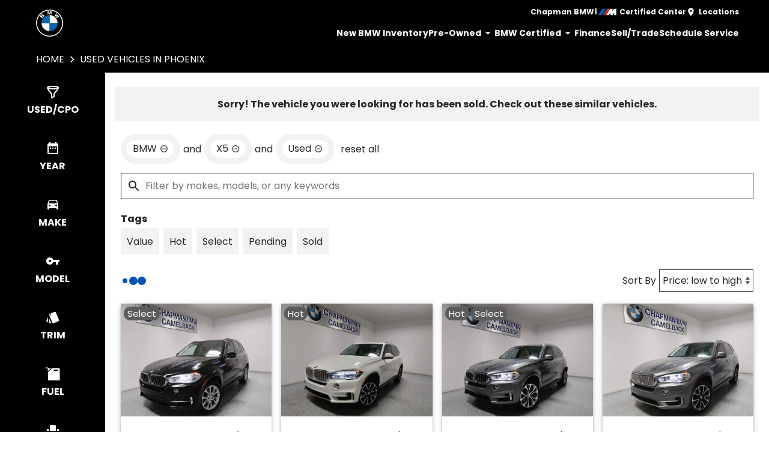

--- FILE ---
content_type: text/html
request_url: https://www.chapmanbmw.com/search/used?make=BMW&model=X5&vehicle_not_found=true
body_size: 96
content:
<!DOCTYPE html><html><head><meta http-equiv="refresh" content="0; url=/search/used?make=BMW&model=X5&vehicle_not_found=true&type=used"></head></html>

--- FILE ---
content_type: text/html;charset=utf-8
request_url: https://www.chapmanbmw.com/search/used?make=BMW&model=X5&vehicle_not_found=true&type=used
body_size: 34947
content:
<!DOCTYPE html><html  lang="en" data-capo=""><head><meta charset="utf-8">
<meta name="viewport" content="width=device-width, initial-scale=1">
<title>Used Cars for sale in Phoenix, AZ - Chapman BMW</title>
<link rel="preconnect" href="https://apiv2.chapmanapps.com">
<link rel="preconnect" href="https://www.googletagmanager.com">
<link rel="preconnect" href="https://connect.facebook.net">
<script async>(function(w,d,s,l,i){w[l]=w[l]||[];w[l].push({'gtm.start':new Date().getTime(),event:'gtm.js'});var f=d.getElementsByTagName(s)[0],j=d.createElement(s),dl=l!='dataLayer'?'&l='+l:'';j.async=true;j.src='https://www.googletagmanager.com/gtm.js?id='+i+dl;f.parentNode.insertBefore(j,f);})(window,document,'script','dataLayer','GTM-KPPFR55');</script>
<style>:root{--color-red:#a32929;--color-green:#479f28;--color-blue:#357fd3;--color-gold:#f1b30d;--color-tan:#d6ba8b;--color-light-gray:#f2f2f2;--color-dark-gray:#000;--color-darker-gray:#1a1a1a;--color-gray-100:#f6f8f9;--color-gray-200:#f0f3f4;--color-gray-300:#e8eced;--color-gray-400:#ccd4d7;--color-gray-500:#b5bdc0;--color-gray-600:#84898b;--color-gray-700:#4d5051;--color-gray-800:#2f3132;--color-gray-900:#161717;--color-error:#d32511;--color-success:#479f28;--color-error-on-dark-bg:#ffa095;--color-error-not-touched:var(--color-font-dark);--color-font-dark:#262626;--color-font-light:#fff;--color-font-gray:#666;--color-light-border:#ccc;--color-accent:#0653b6;--color-accent-light:#2a7df0;--color-text-on-accent:var(--color-font-light);--color-accent-on-dark:var(--color-accent-light);--color-price:var(--color-font-dark);--color-breadcrumb-bg:#000;--color-breadcrumb-text:var(--color-font-light);--color-button-primary-bg:var(--color-accent);--color-button-primary-text:var(--color-text-on-accent);--color-button-primary-hover-bg:#404040;--color-button-primary-hover-bg-active:#4d4d4d;--color-button-hover-text:var(--color-font-light);--color-carousel-chevron:var(--color-font-dark);--color-car-link-savings:var(--color-font-dark);--color-chips-display-reset:var(--color-font-dark);--color-connect-wrap:var(--color-light-border);--color-contact-h3:var(--color-font-gray);--color-field-wrap-valid:var(--color-font-dark);--color-footer-bg:#000;--color-footer-hover-text:var(--color-accent);--color-footer-hover-bg:var(--color-accent);--color-footer-disclaimer-text:#aaa;--color-footer-form-bg:var(--color-light-gray);--color-footer-form-text:var(--color-font-dark);--color-footer-form-header:var(--color-font-dark);--color-footer-form-flavor:var(--color-font-gray);--color-footer-form-required:var(--color-font-dark);--color-footer-form-error:var(--color-font-dark);--color-intro-bg:#4c4c4c;--color-intro-text:var(--color-font-light);--color-header-address-bar-bg:#000;--color-header-address-bar-hover:var(--color-font-light);--color-header-address-name-text:var(--color-font-light);--color-header-nav-bar-bg:#000;--color-header-text:var(--color-font-light);--color-home-search-selected:#000;--color-overview-counts-bg:#424242;--color-page-hero-text:var(--color-font-light);--color-pricing-modal-chapman-total-bg:#fffdd6;--color-pricing-modal-chapman-total-text:var(--color-font-dark);--color-pricing-modal-chapman-total-price:var(--color-price);--color-pricing-modal-payment-values-bg:#edffd5;--color-sell-my-car-section-bg:#000;--color-specials-national-offer:var(--color-font-dark);--color-srp-filters-background:#000;--color-srp-filters-options-background:var(--color-font-dark)}</style>
<style>:root{--font-family:"BMW Type",helvetica,arial,sans-serif;--font-weight-thin:400;--font-weight-normal:500;--font-weight-bold:700}@font-face{font-display:swap;font-family:BMW Type;font-style:normal;font-weight:400;src:url(/_nuxt/BMWTypeNextLatinTT-Light.-kwXvYAJ.woff) format("woff")}@font-face{font-display:swap;font-family:BMW Type;font-style:normal;font-weight:500;src:url(/_nuxt/BMWTypeNextLatinTT-Regular.rdiOWF1N.woff) format("woff")}@font-face{font-display:swap;font-family:BMW Type;font-style:normal;font-weight:700;src:url(/_nuxt/BMWTypeNextLatinTT-Bold.D-4p1vB3.woff) format("woff")}</style>
<style>:root{--size-mobile-address-bar-height:33px;--size-mobile-nav-bar-height:3rem;--size-mobile-nav-height:65px;--size-input-radius:0;--size-logo-max-width:92px;--size-mobile-logo-max-width:68px}</style>
<style>*{box-sizing:border-box}html{color:var(--color-font-dark);font-family:var(--font-family);font-size:16px;-ms-text-size-adjust:100%;-webkit-text-size-adjust:100%;-moz-osx-font-smoothing:grayscale;-webkit-font-smoothing:antialiased;overflow-x:hidden}#app{display:flex;flex-direction:column;min-height:100vh}#app.nav-open{height:100vh;overflow-y:hidden;position:fixed;width:100vw}body{margin:0}a{color:var(--color-font-dark);transition:var(--transition-base)}a:focus,a:hover{color:var(--color-accent)}p{line-height:1.6}:not(p)>a,p .tel{text-decoration:none}h1,h2,h3,h4,h5,h6{line-height:1;margin:0;padding:0}h2{margin-bottom:20px}.disable-overflow-anchor{overflow-anchor:none}button{color:currentcolor}select{-moz-appearance:none;-webkit-appearance:none;appearance:none;background:url([data-uri]) no-repeat 100% 50%;background-color:#fff}::-webkit-scrollbar{width:14px}::-webkit-scrollbar-track{background-color:#4b4b4b;-webkit-box-shadow:inset 0 0 6px rgba(0,0,0,.4)}::-webkit-scrollbar-thumb{background-color:var(--color-light-border);-webkit-box-shadow:inset 0 0 6px rgba(0,0,0,.5)}@media screen and (max-width:1080px){.disable-scrollbar{overflow:hidden}}</style>
<style>:root{--font-family:"Poppins",helvetica,arial,sans-serif;--font-weight-normal:400;--font-weight-bold:700}@font-face{font-display:swap;font-family:Poppins;font-style:normal;font-weight:400;src:local("Poppins Regular"),url(/_nuxt/poppins-regular.D24e9Qtk.woff2) format("woff2"),url(/_nuxt/poppins-regular.CayQsXtp.woff) format("woff"),url(/_nuxt/poppins-regular.CDE4z94E.ttf) format("truetype")}@font-face{font-display:swap;font-family:Poppins;font-style:normal;font-weight:700;src:local("Poppins Bold"),url(/_nuxt/poppins-bold.BOWGwsUx.woff2) format("woff2"),url(/_nuxt/poppins-bold.CCDkR6hF.woff) format("woff"),url(/_nuxt/poppins-bold.B5ijbvYk.ttf) format("truetype")}</style>
<style>:root{--shadow-1:0 0 0 1px rgb(0 0 0/5%);--shadow-2:0 1px 2px 0 rgb(0 0 0/5%);--shadow-3:0 1px 3px 0 rgba(0,0,0,.1),0 1px 2px 0 rgb(0 0 0/6%);--shadow-4:0 4px 6px -1px rgba(0,0,0,.1),0 2px 4px -1px rgb(0 0 0/6%);--shadow-5:0 10px 15px -3px rgba(0,0,0,.1),0 4px 6px -2px rgb(0 0 0/5%);--shadow-6:0 20px 25px -5px rgba(0,0,0,.1),0 10px 10px -5px rgb(0 0 0/4%);--shadow-7:0 25px 50px -12px rgba(0,0,0,.25);--shadow-inner:inset 0 2px 4px 0 rgb(0 0 0/6%);--shadow-focus:0 0 0 2px currentcolor}</style>
<style>:root{--transition-base:all .25s ease;--transition-basic:all .35s cubic-bezier(.25,.8,.25,1);--transition-fast:all .2s cubic-bezier(.25,.8,.25,1)}.fade-enter-active,.fade-leave-active{transition:var(--transition-base)}.fade-enter-from,.fade-leave-to{opacity:0}.fade-fast-enter-active,.fade-fast-leave-active{transition:var(--transition-fast)}.fade-fast-enter-from,.fade-fast-leave-to{opacity:0}.page-enter-active,.page-leave-active{transition:all .18s ease-out}.page-enter-from,.page-leave-to{opacity:0}.image-slide-left-leave-to,.image-slide-right-enter-from{opacity:0;transform:translate(-25%)}.image-slide-left-enter-from,.image-slide-right-leave-to{opacity:0;transform:translate(25%)}.image-slide-left-enter-active,.image-slide-left-leave-active,.image-slide-right-enter-active,.image-slide-right-leave-active,.next-enter-active,.next-leave-active,.prev-enter-active,.prev-leave-active{transition:var(--transition-base)}.next-leave-to,.prev-enter-from{opacity:0;transform:translate(-50%)}.next-enter-from,.prev-leave-to{opacity:0;transform:translate(50%)}.slide-down-enter-active,.slide-down-leave-active{transition:var(--transition-base)}.slide-down-enter-from,.slide-down-leave-to{opacity:0;transform:translateY(-20%)}.slide-up-enter-active,.slide-up-leave-active{transition:var(--transition-base)}.slide-up-enter-from,.slide-up-leave-to{opacity:0;transform:translateY(20%)}</style>
<style>.base-icon[data-v-9eceb95a]{fill:var(--base-icon-fill,currentcolor);stroke:var(--base-icon-stroke,currentcolor);stroke-width:var(--base-icon-stroke-width,1);align-items:center;display:flex;height:var(--base-icon-size,1rem);justify-content:center;width:var(--base-icon-size,1rem)}.base-icon[data-v-9eceb95a] svg{height:100%;width:100%}</style>
<style>[data-v-e8122728]{--base-button-primary-bg:var(--color-button-primary-bg);--base-button-primary-text:var(--color-button-primary-text);--base-button-primary-hover-bg:var(--color-button-primary-hover-bg);--base-button-primary-hover-bg-active:var( --color-button-primary-hover-bg-active );--base-button-secondary-bg:var(--color-font-light);--base-button-secondary-text:var(--color-font-dark);--base-button-tertiary-bg:transparent;--base-button-tertiary-text:var(--color-font-dark);--base-button-hover-text:var(--color-button-hover-text);--base-button-disabled-text:#999;--base-button-disabled-bg:#666}.base-button[data-v-e8122728]{height:56px}.base-button .slot-wrap[data-v-e8122728]{align-items:center;display:flex;height:100%;justify-content:center;transition:var(--transition-fast);-webkit-user-select:none;-moz-user-select:none;user-select:none;width:100%}.base-button .slot-wrap[data-v-e8122728]>:first-child{align-items:center;background:none;border:none;color:inherit;cursor:pointer;display:flex;font-family:var(--font-family);font-size:var(--base-button-font-size,1rem);height:100%;justify-content:center;padding:var(--base-button-padding,1rem 2rem);transition:inherit;width:100%}.base-button .slot-wrap[data-v-e8122728]>:first-child :not(:first-child){margin-left:var(--span-wrap,.8rem)}.base-button.theme--default[data-v-e8122728],.base-button.theme--default .slot-wrap[data-v-e8122728]{border-radius:40px}.base-button.theme--bmw[data-v-e8122728]{--base-button-font-size:18px;border-radius:.25rem}.base-button.theme--bmw .slot-wrap[data-v-e8122728]{border-radius:.25rem}.base-button.theme--bmw .slot-wrap[data-v-e8122728]>:first-child{font-weight:var(--font-weight-bold);text-transform:capitalize}.base-button.primary .slot-wrap[data-v-e8122728]{background-color:var(--base-button-primary-bg);color:var(--base-button-primary-text)}.base-button.secondary .slot-wrap[data-v-e8122728]{background-color:var(--base-button-secondary-bg);color:var(--base-button-secondary-text)}.base-button.tertiary .slot-wrap[data-v-e8122728]{background-color:var(--base-button-tertiary-bg);border:2px solid var(--base-button-tertiary-border-color,transparent);color:var(--base-button-tertiary-text)}.base-button.primary:focus .slot-wrap[data-v-e8122728],.base-button.primary:focus-within .slot-wrap[data-v-e8122728],.base-button.primary:hover .slot-wrap[data-v-e8122728],.base-button.secondary:focus .slot-wrap[data-v-e8122728],.base-button.secondary:focus-within .slot-wrap[data-v-e8122728],.base-button.secondary:hover .slot-wrap[data-v-e8122728]{background:var(--base-button-primary-hover-bg);color:var(--base-button-hover-text)}.base-button.tertiary:focus .slot-wrap[data-v-e8122728],.base-button.tertiary:focus-within .slot-wrap[data-v-e8122728],.base-button.tertiary:hover .slot-wrap[data-v-e8122728]{border-color:var(--color-accent);color:var(--color-accent)}.base-button.primary:active .slot-wrap[data-v-e8122728],.base-button.secondary:active .slot-wrap[data-v-e8122728]{background:var(--base-button-primary-hover-bg-active)}.base-button.disabled.primary .slot-wrap[data-v-e8122728],.base-button.disabled.secondary .slot-wrap[data-v-e8122728]{background-color:var(--base-button-disabled-bg);color:var(--base-button-disabled-text);cursor:default;pointer-events:none}.base-button.shiny.primary .slot-wrap[data-v-e8122728],.base-button.shiny.secondary .slot-wrap[data-v-e8122728]{overflow:hidden;position:relative}.base-button.shiny.primary .slot-wrap[data-v-e8122728]:before,.base-button.shiny.secondary .slot-wrap[data-v-e8122728]:before{background-color:#ffffff80;content:"";display:block;height:100%;left:-6rem;pointer-events:none;position:absolute;top:0;transform:skew(-45deg) translate(0);transition:none;width:4rem}.base-button.shiny.primary .slot-wrap[data-v-e8122728]:focus-within:before,.base-button.shiny.primary .slot-wrap[data-v-e8122728]:focus:before,.base-button.shiny.primary .slot-wrap[data-v-e8122728]:hover:before,.base-button.shiny.secondary .slot-wrap[data-v-e8122728]:focus-within:before,.base-button.shiny.secondary .slot-wrap[data-v-e8122728]:focus:before,.base-button.shiny.secondary .slot-wrap[data-v-e8122728]:hover:before{transform:skew(-45deg) translate(950%);transition:all .5s ease-in-out}.base-button.shadowed.primary .slot-wrap[data-v-e8122728],.base-button.shadowed.secondary .slot-wrap[data-v-e8122728]{--bottom-border-size:4px;--button-rise-distance:-2px;--box-shadow-default:0 .2px .4px rgba(0,0,0,.047),0 .6px 1px rgba(0,0,0,.067),0 1.2px 1.9px rgba(0,0,0,.083),0 2.6px 4px rgba(0,0,0,.103),0 7px 11px rgba(0,0,0,.15);--box-shadow-hover:0 .2px .5px rgb(0 0 0/9%),0 .6px 1.2px rgba(0,0,0,.1),0 1.2px 2.5px rgba(0,0,0,.13),0 2.6px 5.1px rgba(0,0,0,.17),0 7px 14px rgba(0,0,0,.25);--box-shadow-active:0 .1px .2px rgba(0,0,0,.167),0 .3px .4px rgba(0,0,0,.24),0 .7px .9px rgba(0,0,0,.3),0 1.5px 1.8px rgba(0,0,0,.373),0 4px 5px rgba(0,0,0,.54);box-shadow:var(--box-shadow-default)}.base-button.shadowed.primary .slot-wrap[data-v-e8122728]:focus,.base-button.shadowed.primary .slot-wrap[data-v-e8122728]:focus-within,.base-button.shadowed.primary .slot-wrap[data-v-e8122728]:hover,.base-button.shadowed.secondary .slot-wrap[data-v-e8122728]:focus,.base-button.shadowed.secondary .slot-wrap[data-v-e8122728]:focus-within,.base-button.shadowed.secondary .slot-wrap[data-v-e8122728]:hover{border-bottom:var(--bottom-border-size) solid rgba(0,0,0,.3);box-shadow:var(--box-shadow-hover);transform:translateY(var(--button-rise-distance))}.base-button.shadowed.primary:active .slot-wrap[data-v-e8122728],.base-button.shadowed.secondary:active .slot-wrap[data-v-e8122728]{border-bottom:none;border-color:#0000004d;box-shadow:var(--box-shadow-active);transform:translateY(0)}</style>
<style>.center-content[data-v-b9b5af57]{margin:0 auto;max-width:1200px}</style>
<style>.error-page[data-v-cc9c6c5d]{text-align:center}.center-content[data-v-cc9c6c5d]{padding:50px 2.5rem}h1[data-v-cc9c6c5d]{color:var(--color-error);font-size:72px}h2[data-v-cc9c6c5d]{font-size:48px;text-transform:inherit}h3[data-v-cc9c6c5d],p[data-v-cc9c6c5d]{padding:30px 0}.redirect[data-v-cc9c6c5d]{display:inline-block;margin:10px}.chevron-icon[data-v-cc9c6c5d]{--base-icon-size:26px;--base-icon-stroke-width:3}</style>
<style>.footer-hub[data-v-ccc846d2]{--footer-hub-bg:#fff;--footer-hub-disclaimer-color:#5e5f61}</style>
<style>header[data-v-d24d438f]{background-color:var(--color-dark-gray);position:relative;z-index:20}header .center-content[data-v-d24d438f]{display:flex;flex-wrap:wrap}header .center-content .logo-container[data-v-d24d438f]{align-items:center;display:flex;justify-content:center}header .center-content .header-content[data-v-d24d438f]{flex:auto;padding-right:10px}@media screen and (max-width:1200px){header .center-content .header-content[data-v-d24d438f]{padding-right:0}}@media screen and (max-width:515px){header[data-v-d24d438f]{--size-mobile-nav-height:48px}header .center-content[data-v-d24d438f]{align-items:center;flex-direction:column}header .center-content .logo-container[data-v-d24d438f]{display:none}header .center-content .header-content[data-v-d24d438f]{height:48px;width:100%}}@media print{[data-v-d24d438f]{display:none}}</style>
<style>.bmw-logo[data-v-1cd32d31]{align-items:center;display:flex;gap:.5rem;padding:10px 10px 10px 20px}.bmw-logo.mobile[data-v-1cd32d31]{display:none}.bmw-logo .bmw-logo-icon[data-v-1cd32d31]{--base-icon-size:45px;--base-icon-stroke:1px}.bmw-logo .dealer-name[data-v-1cd32d31]{align-items:center;color:var(--color-font-light);cursor:pointer;display:none;font-size:12px;justify-content:flex-end;margin:0}@media screen and (max-width:515px){.bmw-logo[data-v-1cd32d31]{border-bottom:1px solid #f2f2f2;border-top:1px solid #f2f2f2;font-weight:var(--font-weight-bold);justify-content:center;padding:10px 0;width:100%}.bmw-logo.mobile[data-v-1cd32d31]{display:flex}.bmw-logo .bmw-logo-icon[data-v-1cd32d31]{--base-icon-size:36px}.bmw-logo .dealer-name[data-v-1cd32d31]{display:block}}</style>
<style>.address-bar[data-v-60c27401]{align-items:center;background-color:var(--color-header-address-bar-bg);color:var(--color-header-text);display:flex;font-weight:var(--font-weight-bold);gap:15px;height:var(--size-mobile-address-bar-height);justify-content:flex-end;padding-top:7px;-webkit-user-select:none;-moz-user-select:none;user-select:none}.address-bar .dealer-name[data-v-60c27401]{font-size:12px}.address-bar .dealer-name .dealer-name-link[data-v-60c27401]{color:var(--color-header-text)}.address-bar .divider[data-v-60c27401]{color:var(--color-font-light);font-size:11px;padding:.1rem .1rem .2rem}.address-bar .address-item[data-v-60c27401]{align-items:center;display:flex;font-size:12px;height:100%;justify-content:center}.address-bar .address-item .address-item-link[data-v-60c27401]{align-items:center;color:var(--color-header-text);display:flex;justify-content:center}.address-bar .address-item .address-item-link[data-v-60c27401]:focus,.address-bar .address-item .address-item-link[data-v-60c27401]:hover{color:var(--color-header-address-bar-hover)}.address-bar .address-item .address-item-icon[data-v-60c27401]{--base-icon-stroke:none;margin-right:5px}.address-bar .hamburger[data-v-60c27401]{flex-shrink:0}@media screen and (max-width:1200px){.address-bar[data-v-60c27401]{height:100%;padding-top:0}.address-bar .hamburger[data-v-60c27401]{display:flex;height:100%;width:54px}}@media screen and (max-width:930px){.address-bar[data-v-60c27401]{gap:0}.address-bar .divider[data-v-60c27401]{margin:0 15px}.address-bar .address-item[data-v-60c27401]{margin-right:5px}.address-bar .address-item .address-item-link[data-v-60c27401]{padding:5px 0 5px 15px}.address-bar .address-item .address-item-icon[data-v-60c27401]{margin:0}.address-bar .address-item span[data-v-60c27401]{display:none}}@media screen and (max-width:515px){.address-bar .dealer-name[data-v-60c27401],.address-bar .divider[data-v-60c27401],.address-bar .hide-mobile[data-v-60c27401]{display:none}.address-bar .address-item[data-v-60c27401]{margin-right:15px}.address-bar .hamburger[data-v-60c27401]{margin-left:auto}}</style>
<style>.hamburger[data-v-05d5eb98]{align-items:center;background:none;border:none;color:var(--color-header-text);cursor:pointer;display:none;justify-content:center;transition:var(--transition-base);width:48px}.hamburger[data-v-05d5eb98]:focus,.hamburger[data-v-05d5eb98]:hover{background-color:var(--color-accent);color:var(--color-text-on-accent)}.hamburger .base-icon[data-v-05d5eb98]{--base-icon-size:1.5rem;--base-icon-stroke:none}.spin-fade-enter-active[data-v-05d5eb98],.spin-fade-leave-active[data-v-05d5eb98]{transition:var(--transition-base)}.spin-fade-enter-from[data-v-05d5eb98]{opacity:0;transform:rotate(-180deg)}.spin-fade-leave-to[data-v-05d5eb98]{opacity:0;transform:rotate(180deg)}</style>
<style>.nav-bar[data-v-b409fabf]{background-color:var(--color-header-nav-bar-bg)}nav[data-v-b409fabf]{align-items:center;display:flex;gap:30px;justify-content:flex-end}@media screen and (max-width:1200px){.nav-bar[data-v-b409fabf]{height:0}.nav-bar nav[data-v-b409fabf]{align-items:stretch;background-color:#fff;flex-direction:column;gap:unset;inset:var(--size-mobile-nav-height) 0 0 0;justify-content:flex-start;opacity:0;overflow-y:auto;padding:20px;position:fixed;transform:translate(-100%);transition:var(--transition-base);z-index:999}.nav-bar nav.open[data-v-b409fabf]{opacity:1;transform:translate(0)}}</style>
<style>.nav-top-level[data-v-05d8171d]{display:flex;flex:none}.nav-top-level[data-v-05d8171d]:has(.open) .arrow-icon-wrap{color:var(--color-accent);transform:rotate(-90deg)}.nav-top-level .nav-link[data-v-05d8171d]{border:none;font-size:14px;font-weight:var(--font-weight-bold);padding:0}.nav-top-level .nav-link[data-v-05d8171d]:focus .arrow-icon-wrap,.nav-top-level .nav-link[data-v-05d8171d]:hover .arrow-icon-wrap{color:var(--color-accent)}.nav-top-level .nav-sub-menu[data-v-05d8171d] a{border:1px solid var(--color-light-gray);font-weight:var(--font-weight-normal)}.nav-top-level .nav-sub-menu[data-v-05d8171d] a:focus,.nav-top-level .nav-sub-menu[data-v-05d8171d] a:hover{background-color:transparent;border-color:var(--color-accent);color:var(--color-accent)}@media screen and (max-width:1200px){.nav-sub-menu[data-v-05d8171d]{top:0;right:0;bottom:0;left:0;overflow-y:auto;position:fixed}.nav-sub-menu.open[data-v-05d8171d]{opacity:1;transform:translate(0)}.nav-sub-menu[data-v-05d8171d] .mobile-controls{display:flex}.nav-top-level .nav-link[data-v-05d8171d]{background-color:var(--color-light-gray);border:1px solid var(--color-light-gray);color:var(--color-font-dark);cursor:pointer;flex:auto;font-size:1rem;font-weight:var(--font-weight-normal);height:auto;line-height:1.375;margin:10px;padding:15px;text-align:center;transition:var(--transition-base)}.nav-top-level .nav-link[data-v-05d8171d]:focus,.nav-top-level .nav-link[data-v-05d8171d]:hover{background-color:transparent;border-color:var(--color-accent);color:var(--color-accent)}.nav-top-level .nav-link[data-v-05d8171d] .arrow-icon-wrap .base-icon.mobile-only{display:block}.nav-top-level .nav-link[data-v-05d8171d] .arrow-icon-wrap .base-icon.desktop-only,.nav-top-level.sub-open .nav-link[data-v-05d8171d]{display:none}}</style>
<style>.nav-link[data-v-5aa7af19]{align-items:center;background-color:transparent;border-bottom:5px solid;border-color:transparent;color:var(--color-font-light);display:flex;font-family:var(--font-family);font-size:1rem;height:44px;justify-content:center;padding:0 15px;text-align:center}button.nav-link[data-v-5aa7af19]{border-width:0 0 5px;padding-right:0}.nav-link .arrow-icon-wrap[data-v-5aa7af19]{align-items:center;display:flex;justify-content:center;transition:var(--transition-base);width:22px}.nav-link .arrow-icon-wrap .arrow-icon[data-v-5aa7af19]{--base-icon-size:18px}.nav-link[data-v-5aa7af19]:focus,.nav-link[data-v-5aa7af19]:hover{border-bottom:5px solid var(--color-nav-link-border-bottom,var(--color-accent))}.chevron-icon[data-v-5aa7af19]{--base-icon-size:22px;--base-icon-stroke-width:3}.base-icon.mobile-only[data-v-5aa7af19]{display:none}.base-icon.desktop-only[data-v-5aa7af19]{display:block}@media screen and (max-width:940px){.nav-link[data-v-5aa7af19]{background-color:var(--color-light-gray);border:none;color:var(--color-font-dark);cursor:pointer;flex:auto;height:auto;margin:10px;padding:15px;text-align:center;transition:var(--transition-base)}.nav-link[data-v-5aa7af19]:focus,.nav-link[data-v-5aa7af19]:hover{background-color:var(--color-accent);border-bottom:none;color:var(--color-text-on-accent)}.base-icon.mobile-only[data-v-5aa7af19]{display:block}.base-icon.desktop-only[data-v-5aa7af19]{display:none}}</style>
<style>.nav-sub-menu[data-v-8f3370d3]{background-color:#fff;box-shadow:0 3px 5px #00000040;left:0;opacity:0;position:absolute;right:0;top:100%;transform:translate(-100%);transition:var(--transition-base);z-index:14}.nav-sub-menu.open[data-v-8f3370d3]{opacity:1;transform:translate(0)}.nav-sub-menu .center-content[data-v-8f3370d3]{display:flex;flex-wrap:wrap;padding:20px 2rem}.nav-sub-menu .mobile-controls[data-v-8f3370d3]{align-items:center;display:none;padding:0 10px 20px;width:100%}.nav-sub-menu .mobile-controls .menu-back[data-v-8f3370d3]{align-items:center;background-color:var(--color-light-gray);border:none;border-radius:50%;cursor:pointer;display:flex;height:48px;justify-content:center;margin-right:10px;transition:var(--transition-base);width:48px}.nav-sub-menu .mobile-controls .menu-back[data-v-8f3370d3]:focus,.nav-sub-menu .mobile-controls .menu-back[data-v-8f3370d3]:hover{background-color:var(--color-dark-gray);color:#fff}.nav-sub-menu .mobile-controls .menu-title[data-v-8f3370d3]{font-size:24px}.nav-sub-menu[data-v-8f3370d3] a{align-items:center;background-color:var(--color-light-gray);display:flex;flex:auto;justify-content:center;margin:10px;padding:15px;text-align:center}.nav-sub-menu[data-v-8f3370d3] a:focus,.nav-sub-menu[data-v-8f3370d3] a:hover{background-color:var(--color-accent);color:var(--color-text-on-accent)}.chevron-icon[data-v-8f3370d3]{--base-icon-size:22px;--base-icon-stroke-width:3}</style>
<style>footer[data-v-297430ea]{background-color:var(--footer-hub-bg,var(--color-dark-gray));color:var(--color-font-light)}.center-content[data-v-297430ea]{padding:40px 20px}.logo[data-v-297430ea]{display:block;margin:0 auto 40px;max-width:120px;width:100%}.logo.logo--bottom[data-v-297430ea]{margin-bottom:0;max-width:125px}.logo img[data-v-297430ea]{height:100%;width:100%}.links[data-v-297430ea]{align-items:center;display:flex;flex-wrap:wrap;justify-content:center;margin-bottom:1rem;text-transform:uppercase}.links .nuxt-link[data-v-297430ea]{color:var(--color-font-light);padding:8px 10px;transition:var(--transition-base)}.links .nuxt-link[data-v-297430ea]:hover{color:var(--color-accent)}.social-links[data-v-297430ea]{display:flex;gap:1rem;justify-content:center;margin-bottom:1.5rem}.social-links .social-icon[data-v-297430ea]{--base-icon-size:25px;--base-icon-fill:var(--color-font-light);--base-icon-stroke:none;transition:var(--transition-base)}.social-links .social-icon[data-v-297430ea]:hover{--base-icon-fill:var(--color-accent)}.disclaimer[data-v-297430ea]{line-height:1.4;text-align:center}.disclaimer p[data-v-297430ea]{color:var(--footer-hub-disclaimer-color,var(--color-font-light));margin:10px 0 0}.disclaimer.bottom-logo p[data-v-297430ea]:first-child{margin:0}.copyright-link[data-v-297430ea]{color:var(--color-font-light)}@media screen and (max-width:1380px){footer[data-v-297430ea]:not(.bottom-logo){padding-bottom:2.5rem}}@media screen and (max-width:730px){.links[data-v-297430ea],.logo[data-v-297430ea]{margin-bottom:30px}}@media print{[data-v-297430ea]{display:none}}</style>
<style>.make-model-links{background-color:#000;color:var(--color-font-light)}.make-model-links .center-content{align-items:center;display:flex;flex-wrap:wrap;justify-content:center;padding:20px}.make-model-links .heading{font-weight:var(--font-weight-bold);margin-bottom:20px;text-align:center;text-transform:uppercase;width:100%}.make-model-links .make-model-link{border:1px solid transparent;color:var(--color-font-light);padding:10px}.make-model-links .make-model-link:focus,.make-model-links .make-model-link:hover{border-color:var(--color-accent);color:var(--color-accent)}</style>
<style>.explore-links[data-v-ceadec4d]{background-color:var(--color-light-gray);color:var(--color-font-dark)}.explore-links .center-content[data-v-ceadec4d]{align-items:center;display:flex;flex-wrap:wrap;justify-content:center;padding:20px}.explore-links .heading[data-v-ceadec4d]{font-weight:var(--font-weight-bold);margin-bottom:20px;text-align:center;text-transform:uppercase;width:100%}.explore-links .explore-link[data-v-ceadec4d]{border:1px solid transparent;padding:10px}.explore-links .explore-link[data-v-ceadec4d]:focus,.explore-links .explore-link[data-v-ceadec4d]:hover{border-color:var(--color-accent);color:var(--color-accent)}</style>
<style>.back-to-top[data-v-1240986d]{align-items:center;background-color:var(--color-accent);border:none;bottom:1rem;box-shadow:2px 2px 7px #00000080;color:var(--color-text-on-accent);cursor:pointer;display:flex;font-family:var(--font-family);font-size:1rem;font-weight:var(--font-weight-bold);justify-content:center;left:1rem;line-height:44px;padding:0 10px 0 15px;position:fixed;text-transform:uppercase;transform:translateY(75px);transition:var(--transition-base);-webkit-user-select:none;-moz-user-select:none;user-select:none;z-index:400}.back-to-top span[data-v-1240986d]{margin-right:5px}.back-to-top.show[data-v-1240986d]{transform:translateY(0)}.back-to-top .arrow-up[data-v-1240986d]{--base-icon-size:1.5rem;--base-icon-stroke-width:3}.back-to-top:focus .arrow-up[data-v-1240986d],.back-to-top:hover .arrow-up[data-v-1240986d]{animation-direction:alternate;animation-duration:.35s;animation-iteration-count:infinite;animation-name:bounce-1240986d;animation-timing-function:ease-in}.back-to-top[data-v-1240986d]:focus{border:2px solid var(--color-font-light)}.back-to-top.theme--bmw[data-v-1240986d]{text-transform:capitalize}@keyframes bounce-1240986d{0%{transform:translateY(0)}to{transform:translateY(-3px)}}@media print{.back-to-top[data-v-1240986d]{display:none}}</style>
<style>.cookie-notice[data-v-ca384e7a]{background-color:#454545;bottom:0;color:var(--color-font-light);left:0;padding:1rem;position:fixed;right:0;z-index:10000}.cookie-notice .center-constraint[data-v-ca384e7a]{align-items:center;display:flex;justify-content:space-between;margin:0 auto;max-width:1500px;width:100%}.cookie-notice p[data-v-ca384e7a]{margin:0}.cookie-notice .link[data-v-ca384e7a]{color:var(--color-font-light)}.cookie-notice .base-button[data-v-ca384e7a]{margin-left:2rem}.slide-enter-active[data-v-ca384e7a]{transition:all .8s ease}.slide-leave-active[data-v-ca384e7a]{transition:all .3s ease}.slide-enter-from[data-v-ca384e7a],.slide-leave-to[data-v-ca384e7a]{opacity:0;transform:translateY(100%)}@media screen and (max-width:650px){.cookie-notice .center-constraint[data-v-ca384e7a]{align-items:stretch;flex-direction:column;text-align:center}.cookie-notice .base-button[data-v-ca384e7a]{margin:1rem 0 0}}@media print{.cookie-notice[data-v-ca384e7a]{display:none}}</style>
<style>.breadcrumb[data-v-d8191e30]{background-color:var(--color-breadcrumb-bg);color:var(--color-breadcrumb-text);flex:none}.breadcrumb.uppercase[data-v-d8191e30]{text-transform:uppercase}.breadcrumb .center-content[data-v-d8191e30]{align-items:center;display:flex;padding:0 20px}.breadcrumb .center-content .nuxt-link[data-v-d8191e30]{color:var(--color-breadcrumb-text);line-height:44px;overflow:hidden;text-overflow:ellipsis;white-space:nowrap;width:auto}.breadcrumb .center-content .nuxt-link[data-v-d8191e30]:hover{color:var(--color-accent)}.breadcrumb .center-content .chevron-right[data-v-d8191e30]{--base-icon-size:26px;--base-icon-stroke-width:3;padding:0 5px}.breadcrumb .center-content h1[data-v-d8191e30]{font-size:16px;font-weight:var(--font-weight-bold);line-height:44px;white-space:nowrap}.breadcrumb.theme--audi .center-content h1[data-v-d8191e30],.breadcrumb.theme--bmw .center-content h1[data-v-d8191e30]{font-weight:var(--font-weight-normal)}.breadcrumb.theme--vw .center-content h1[data-v-d8191e30]{font-family:var(--font-family-vw-head-regular)}@media screen and (max-width:530px){.breadcrumb .center-content .chevron-right[data-v-d8191e30],.breadcrumb .center-content .nuxt-link[data-v-d8191e30]{display:none}.breadcrumb .center-content h1[data-v-d8191e30]{overflow:hidden;text-overflow:ellipsis;white-space:nowrap;width:100%}}@media print{[data-v-d8191e30]{display:none}}</style>
<style>.search-wrap[data-v-2ee2b992]{--content-offset:0;--content-height:0;--visible-height:calc(100vh - var(--content-offset));--sticky-height:min(var(--visible-height),var(--content-height));--search-filters-width:175px;--search-filters-options-width:0;--search-filters-background:var(--color-srp-filters-background);--search-filters-options-background:var( --color-srp-filters-options-background );--search-filters-height-mobile:96px;display:flex;position:relative}.search-wrap[data-v-2ee2b992]:after,.search-wrap[data-v-2ee2b992]:before{bottom:0;content:"";position:absolute;top:0;z-index:1}.search-wrap[data-v-2ee2b992]:before{background-color:var(--search-filters-background);width:var(--search-filters-width)}.search-wrap[data-v-2ee2b992]:after{background-color:var(--search-filters-options-background);left:var(--search-filters-width);width:var(--search-filters-options-width)}.search-content[data-v-2ee2b992]{flex:auto;flex-basis:0;margin:0 auto;max-width:1800px;overflow:hidden;padding:.5rem 1rem 0}.faqs-section[data-v-2ee2b992]{padding:clamp(1rem,6vw,1.5rem) .5rem clamp(1rem,6vw,2.5rem)}.faq[data-v-2ee2b992]{--color-section-heading-text:var(--color-font-dark)}@media screen and (max-width:1080px){.search-wrap[data-v-2ee2b992]:after,.search-wrap[data-v-2ee2b992]:before{display:none}.search-content[data-v-2ee2b992]{padding:.5rem .25rem 0}}</style>
<style>.search-filters[data-v-72ebf422]{display:flex}.search-filters-categories[data-v-72ebf422],.search-filters-options[data-v-72ebf422]{align-self:flex-start;color:var(--color-font-light);flex-shrink:0;max-height:var(--sticky-height);overflow:hidden auto;position:sticky;top:0;will-change:max-height;z-index:2}.search-filters-categories[data-v-72ebf422]{width:var(--search-filters-width)}.search-filters-options[data-v-72ebf422]{display:flex;flex-direction:column;width:var(--search-filters-options-width)}@media screen and (max-width:1080px){.search-filters[data-v-72ebf422]{background-color:#4a4a4aee;display:var(--78cf5e38);grid-template-rows:auto 1fr;top:0;right:0;bottom:0;left:0;position:fixed;z-index:1002}.search-filters-categories[data-v-72ebf422]{padding-bottom:0;width:auto}.search-filters-options[data-v-72ebf422]{height:100%;max-height:none;width:auto}}</style>
<style>.search-filters-categories[data-v-9274e2d6]{padding-bottom:84px}.filter-buttons[data-v-9274e2d6]{color:var(--color-font-light);position:relative;-webkit-user-select:none;-moz-user-select:none;user-select:none;z-index:6}.filter-buttons[data-v-9274e2d6]::-webkit-scrollbar{height:14px}.filter-buttons[data-v-9274e2d6]::-webkit-scrollbar-track{background-color:transparent}.filter-buttons[data-v-9274e2d6]::-webkit-scrollbar-thumb{background-color:#4b4b4b;-webkit-box-shadow:inset 0 0 6px rgba(0,0,0,.5)}.filter-buttons .filter-button[data-v-9274e2d6]{align-items:center;background:none;border:none;cursor:pointer;display:flex;flex-direction:column;font-family:var(--font-family);font-size:1rem;font-weight:var(--font-weight-bold);justify-content:center;margin:0;padding:20px;text-transform:uppercase;transition:var(--transition-base);width:100%}.filter-buttons .filter-button.close[data-v-9274e2d6]{background-color:var(--color-font-light);color:var(--color-error);display:none}.filter-buttons .filter-button.reset[data-v-9274e2d6]{color:var(--color-error-on-dark-bg)}.filter-buttons .filter-button.selected[data-v-9274e2d6],.filter-buttons .filter-button[data-v-9274e2d6]:focus,.filter-buttons .filter-button[data-v-9274e2d6]:hover{background-color:var(--color-accent);color:var(--color-text-on-accent)}.filter-buttons span[data-v-9274e2d6]{padding-top:5px}.base-icon[data-v-9274e2d6]{--base-icon-size:1.5rem;--base-icon-stroke:none}@media screen and (max-width:1080px){.search-filters-categories[data-v-9274e2d6]{display:flex;flex-direction:column;justify-content:space-between;transform:translate(0) translateZ(0)}.filter-buttons[data-v-9274e2d6]{background-color:var(--search-filters-background);display:flex;flex:none;height:var(--search-filters-height-mobile);overflow-x:auto}.filter-buttons .filter-button[data-v-9274e2d6]{flex:auto;padding:10px 12px;white-space:nowrap}.filter-buttons .filter-button.close[data-v-9274e2d6]{display:flex}}@media screen and (max-width:720px){.filter-buttons[data-v-9274e2d6]::-webkit-scrollbar{height:8px}.filter-buttons .filter-button[data-v-9274e2d6]{font-size:14px}}</style>
<style>.search-filters-options .filter-options[data-v-41683cf1]{display:flex;flex-direction:column;opacity:0;transform:translate(-100%) translateZ(0);white-space:nowrap}.search-filters-options.open .filter-options[data-v-41683cf1]{opacity:1;transform:translate(0) translateZ(0)}.show-results-wrap[data-v-41683cf1]{background-color:var(--search-filters-options-background);padding:0 20px;position:sticky;top:0;z-index:2}.show-results-button[data-v-41683cf1]{--span-wrap:0}.show-results-button.show-results-mobile[data-v-41683cf1]{display:none}.show-results-button.show-results-desktop[data-v-41683cf1]{display:block;margin:20px}input[data-v-41683cf1]{background-color:transparent;border:none;border-bottom:1px solid var(--color-font-light);border-radius:0;color:var(--color-font-light);font-size:18px;outline:none;padding:10px;width:100%}.range-wrap[data-v-41683cf1]{display:flex;flex:auto;flex-direction:column;overflow:hidden;padding:0 20px 20px}.range-wrap span[data-v-41683cf1]{color:var(--color-font-light);font-weight:700;padding:20px;text-align:center;width:100%}.currency-wrap[data-v-41683cf1],.mileage-wrap[data-v-41683cf1]{position:relative}.currency-wrap label[data-v-41683cf1],.mileage-wrap label[data-v-41683cf1]{color:var(--color-font-light);display:block}.currency-wrap input[data-v-41683cf1],.mileage-wrap input[data-v-41683cf1]{padding:10px 0 8px 30px}.currency-wrap .price-icon[data-v-41683cf1],.mileage-wrap .price-icon[data-v-41683cf1]{--base-icon-size:20px;--base-icon-stroke:none;left:0;position:absolute;top:20px;transform:translateY(-50%)}.mileage-wrap input[data-v-41683cf1]{padding-left:0}.zip-input-wrap[data-v-41683cf1]{position:relative}.zip-input-wrap input[data-v-41683cf1]{padding:10px 20px 10px 0}.zip-input-wrap .distance-icon[data-v-41683cf1]{--base-icon-size:20px;--base-icon-stroke:none;position:absolute;right:0;top:50%;transform:translateY(-50%)}@media screen and (max-width:1080px){.search-filters-options.open[data-v-41683cf1]{background-color:var(--search-filters-options-background)}.filter-options[data-v-41683cf1]{border-top:2px solid var(--color-accent);flex:auto;max-width:100%;min-width:0;overflow-y:auto;position:static}.range-wrap[data-v-41683cf1]{padding:20px 2.5rem}.show-results-button.show-results-mobile[data-v-41683cf1]{--border-radius:0;display:block;width:100%}.show-results-button.show-results-desktop[data-v-41683cf1]{display:none}}</style>
<style>.show-results-button[data-v-9551e173]{display:block}</style>
<style>.animated-number[data-v-629c7688]{display:inline-block}.single-pulse[data-v-629c7688]{animation-iteration-count:1;animation-name:single-pulse-629c7688;animation-timing-function:cubic-bezier(0,.73,1,.62)}@keyframes single-pulse-629c7688{0%,to{transform:scale(1)}50%{transform:scale(1.2,1.4)}}</style>
<style>.vehicle-not-found[data-v-f44eaeec]{background-color:var(--color-light-gray);border-radius:.25rem;font-weight:700;margin:1rem auto;padding:1rem;text-align:center}</style>
<style>.chips[data-v-11fa31a7]{padding:0 5px}.chip-group[data-v-11fa31a7],.chips[data-v-11fa31a7]{align-items:center;display:flex;flex-wrap:wrap}.chip-group[data-v-11fa31a7]{background-color:var(--color-light-gray);border-radius:25px;justify-content:center;margin:5px;min-height:50px;padding:5px}.base-icon[data-v-11fa31a7]{--base-icon-size:14px;--base-icon-stroke:none}.and[data-v-11fa31a7]:first-child,.or[data-v-11fa31a7]:first-child{display:none}.chip[data-v-11fa31a7]{align-items:center;background-color:#fff;border:none;border-radius:15px;cursor:pointer;display:flex;flex:none;font-family:var(--font-family);font-size:1rem;font-weight:var(--font-weight-normal);justify-content:center;line-height:30px;margin:5px;padding:0 10px;transition:var(--transition-base)}.chip .base-icon[data-v-11fa31a7]{margin-left:5px}.chip[data-v-11fa31a7]:focus,.chip[data-v-11fa31a7]:hover{background-color:var(--color-accent);color:var(--color-text-on-accent)}.reset-all[data-v-11fa31a7]{align-items:center;align-self:stretch;background:none;border:none;color:var(--color-chips-display-reset);cursor:pointer;display:flex;font-family:var(--font-family);font-size:1rem;justify-content:center;padding-left:5px}.reset-all[data-v-11fa31a7]:focus,.reset-all[data-v-11fa31a7]:hover{text-decoration:underline}</style>
<style>.keyword-filter-wrap[data-v-a628b669]{padding:10px;position:relative}.icon-search[data-v-a628b669]{--base-icon-size:24px;--base-icon-stroke:none;left:20px;position:absolute;top:50%;transform:translateY(-50%)}.keyword-input[data-v-a628b669]{background-color:#fff;border:1px solid var(--color-dark-gray);border-radius:var(--size-input-radius);color:var(--color-font-dark);font-family:var(--font-family);font-size:16px;height:44px;line-height:44px;margin:0;min-width:100%;outline-color:var(--color-blue);padding:0 15px 0 40px;width:100%}</style>
<style>.tag-filter-wrap[data-v-e6e8425d]{overflow:hidden;padding:10px}.tag-filter-wrap .tags[data-v-e6e8425d]{display:flex;flex-wrap:wrap;overflow-x:auto}.tag-filter-wrap .tags .tag-option[data-v-e6e8425d]{margin-bottom:5px}.tag-filter-wrap .tags .tag-option[data-v-e6e8425d]:not(:last-child){margin-right:7px}.tag-filter-wrap .label[data-v-e6e8425d]{font-weight:var(--font-weight-bold);margin-bottom:3px}</style>
<style>.tag[data-v-094abe24]{align-items:center;background-color:var(--color-light-gray);border:none;color:var(--color-font-dark);cursor:pointer;display:flex;font-family:var(--font-family);font-size:1rem;justify-content:center;margin:0;min-height:44px;padding:5px 10px;text-align:center;transition:var(--transition-base);-webkit-user-select:none;-moz-user-select:none;user-select:none}.tag.selected[data-v-094abe24],.tag[data-v-094abe24]:hover{background-color:var(--color-blue);color:var(--color-font-light)}</style>
<style>.status-bar[data-v-a55aacb6]{align-items:center;display:flex;justify-content:space-between;padding:10px}.filters-control[data-v-a55aacb6]{background:none;background-color:var(--color-light-gray);border:none;cursor:pointer;display:none;font-family:var(--font-family);font-size:1rem;font-weight:var(--font-weight-normal);line-height:44px;margin:0;padding:0 14px;transition:var(--transition-base)}.filters-control[data-v-a55aacb6]:focus,.filters-control[data-v-a55aacb6]:hover{background-color:var(--color-accent);color:var(--color-text-on-accent)}.filters-control span[data-v-a55aacb6]{margin-left:5px}.filters-control .filter-icon[data-v-a55aacb6]{--base-icon-size:1.5rem;--base-icon-stroke:none}.loading-spinner[data-v-a55aacb6]{--loading-spinner-color:var(--color-accent);--loading-spinner-size:14px}@media screen and (max-width:1080px){.filters-control[data-v-a55aacb6]{align-items:center;display:flex;justify-content:center}}@media screen and (max-width:650px){.status-bar[data-v-a55aacb6]{align-items:stretch}.counts[data-v-a55aacb6]{text-align:center}.counts span[data-v-a55aacb6]{display:block;margin-bottom:5px}}@media screen and (max-width:480px){.counts[data-v-a55aacb6],.loading-spinner[data-v-a55aacb6]{display:none}}@media screen and (max-width:380px){.filters-control[data-v-a55aacb6]{flex:auto;padding-left:0;padding-right:0}}</style>
<style>.loading-spinner[data-v-2480b6ba]{align-items:center;display:flex;gap:.5rem;justify-content:center}.loading-spinner .bounce[data-v-2480b6ba]{animation:bounce-delay-2480b6ba 1.4s ease-in-out infinite both;background-color:var(--loading-spinner-color,#fff);border-radius:100%;height:var(--loading-spinner-size,1rem);width:var(--loading-spinner-size,1rem)}.loading-spinner .bounce--1[data-v-2480b6ba]{animation-delay:-.32s}.loading-spinner .bounce--2[data-v-2480b6ba]{animation-delay:-.16s}@keyframes bounce-delay-2480b6ba{0%,80%,to{transform:scale3d(0,0,0)}40%{transform:scaleX(1)}}</style>
<style>.sort-wrap[data-v-587c1629]{align-items:center;display:flex;justify-content:center}.sort-wrap select[data-v-587c1629]{border:1px solid var(--color-font-dark);border-radius:var(--size-input-radius);color:var(--color-font-dark);font-family:var(--font-family);font-size:16px;font-weight:var(--font-weight-normal);margin-left:5px;padding:5px 1.125rem 5px 5px}.sort-wrap select[data-v-587c1629]:focus{outline:none}@media screen and (max-width:650px){.sort-wrap[data-v-587c1629]{align-items:stretch}.sort-wrap label[data-v-587c1629]{display:none}}</style>
<style>.search-results[data-v-fcdd22c6]{display:grid;gap:1rem;grid-template-columns:repeat(auto-fill,minmax(250px,1fr));padding:10px 10px 20px}</style>
<style>.car[data-v-587e9558]{box-shadow:0 4px 5px #00000024,0 1px 10px #0000001f,0 2px 4px -1px #0003;color:var(--color-font-dark);display:flex;flex-direction:column;justify-content:space-between;transition:var(--transition-basic);width:100%}.car[data-v-587e9558]:focus,.car[data-v-587e9558]:hover{box-shadow:0 8px 10px 1px #00000024,0 3px 14px 2px #0000001f,0 5px 5px -3px #0003}.img-wrap[data-v-587e9558]{aspect-ratio:640/480;background-color:var(--color-light-gray);position:relative;width:100%}.img-wrap .main-image[data-v-587e9558]{background-color:#fff;display:block;height:100%;-o-object-fit:contain;object-fit:contain;width:100%;z-index:1}.img-wrap .overlays[data-v-587e9558]{display:flex;left:3px;position:absolute;right:3px;top:5px;z-index:3}.img-wrap .ev-icon[data-v-587e9558]{border-radius:50%;left:3px;padding:.25rem;width:40px}.img-wrap .cpo-icon[data-v-587e9558],.img-wrap .ev-icon[data-v-587e9558]{background-color:#fff;bottom:5px;height:40px;position:absolute;z-index:3}.img-wrap .cpo-icon[data-v-587e9558]{border-radius:5px;right:3px;width:auto}.img-wrap .tag-icons[data-v-587e9558]{display:flex;flex-wrap:wrap}.details[data-v-587e9558]{align-items:center;background-color:#fff;display:flex;flex:auto;flex-direction:column;justify-content:center;padding:25px 15px 15px}.primary-details[data-v-587e9558]{display:flex;flex:auto;margin-bottom:20px;width:100%}.title[data-v-587e9558]{flex:auto;overflow:hidden;padding-right:10px}.title .ymmt[data-v-587e9558]{font-size:18px;font-weight:var(--font-weight-bold);margin-bottom:0;width:100%}.title .model[data-v-587e9558],.title .year-make[data-v-587e9558]{margin-bottom:3px}.title .model[data-v-587e9558],.title .trim[data-v-587e9558],.title .year-make[data-v-587e9558]{display:block;overflow:hidden;text-overflow:ellipsis;white-space:nowrap}.title .trim[data-v-587e9558]{color:var(--color-font-gray);font-size:16px}.title.theme--audi .trim[data-v-587e9558],.title.theme--bmw .trim[data-v-587e9558]{font-weight:var(--font-weight-normal)}.price-wrap[data-v-587e9558]{flex:none;letter-spacing:-1px;line-height:1;text-align:right}.price-wrap .msrp-label[data-v-587e9558],.price-wrap .savings[data-v-587e9558]{font-weight:var(--font-weight-bold);margin-bottom:5px}.price-wrap .savings[data-v-587e9558]{color:var(--color-car-link-savings)}.price-wrap .price[data-v-587e9558]{color:var(--color-price);font-size:26px;font-weight:var(--font-weight-bold);margin-bottom:5px}.price-wrap.theme--bmw .msrp-label[data-v-587e9558],.price-wrap.theme--bmw .price[data-v-587e9558],.price-wrap.theme--bmw .savings[data-v-587e9558]{font-weight:var(--font-weight-normal)}.price-wrap.theme--audi .msrp-label[data-v-587e9558]{align-items:center;color:var(--color-accent);display:flex;gap:3px;justify-content:flex-end}.price-wrap.theme--audi .msrp-label .total-msrp[data-v-587e9558]{font-weight:var(--font-weight-normal)}.secondary-details[data-v-587e9558]{overflow:hidden;width:100%}.secondary-details .stock-number[data-v-587e9558],.secondary-details .vin-number[data-v-587e9558]{font-size:16px;opacity:.8;overflow:hidden;text-overflow:ellipsis;white-space:nowrap;width:100%}</style>
<style>.colors-list-black-text[data-v-8a2d3b65],.colors-list-white-text[data-v-8a2d3b65]{--sold:#0dd6b5;--pending:#e8b600;--rare:#357fd3;--classic:#e8b600;--fleet:#b3a61d;--hot:#e74c3c;--value:#479f28;--select:#1c3eca;--custom:#441487;--pics-soon:#eb6896;--shelby:#095590}</style>
<style>.icon-text-wrapper[data-v-748b5034]{border-radius:20px;display:flex;justify-content:center;margin:0 2px 5px;overflow:hidden;-webkit-user-select:none;-moz-user-select:none;user-select:none}.text-wrap[data-v-748b5034]{align-items:center;background:#e9e9e9;display:flex;font-size:15px;padding:0 6px;white-space:nowrap}.large.icon-text-wrapper[data-v-748b5034]{border-radius:30px;margin:0}.large.icon-text-wrapper .text-wrap[data-v-748b5034]{font-size:16px;padding:3px 10px}</style>
<style>.customer-modal[data-v-62e6e80d]{max-width:600px;padding:0 clamp(.5rem,4vw,3rem) .5rem;width:100%}.customer-modal .button-label-wrap[data-v-62e6e80d]{align-items:center;display:flex;justify-content:center}.chevron-icon[data-v-62e6e80d]{--base-icon-size:26px;--base-icon-stroke-width:3}.form-header[data-v-62e6e80d]{line-height:1.5;margin:0 0 1rem;text-align:center}.error-message[data-v-62e6e80d]{color:var(--color-error);margin-top:-20px;text-align:center}.theme--fleet[data-v-62e6e80d]{--color-button-primary-bg:#000;--color-button-primary-hover-bg:var(--color-accent);--color-button-primary-hover-bg-active:color-mix(in srgb,var(--color-accent),#fff 20%)}.row[data-v-62e6e80d]{display:flex;gap:1rem}</style>
<style>.modal-container[data-v-ede9f09f]{align-items:flex-start;background-color:#000000b3;display:flex;top:0;right:0;bottom:0;left:0;justify-content:center;overflow-y:auto;padding:1rem;position:fixed;z-index:9999}.modal[data-v-ede9f09f]{align-items:center;background-color:#fff;border-radius:1rem;box-shadow:0 3px 6px #00000029,0 3px 6px #0000003b;color:#000;display:flex;flex-direction:column;max-height:100%;max-width:var(--cag-modal-max-width,800px);overflow:hidden}.modal-header[data-v-ede9f09f]{align-self:stretch;display:grid;grid-template-columns:1fr auto 1fr;place-items:center}.title[data-v-ede9f09f]{font-size:1.5rem;grid-column:2;line-height:1.1;padding-inline:clamp(1rem,3vw,3rem);text-align:left}.button--close[data-v-ede9f09f]{background-color:transparent;border:none;color:var(--color-font-dark);cursor:pointer;justify-self:flex-end;line-height:1;padding:1rem;transition:var(--transition-base)}.button--close[data-v-ede9f09f]:hover{color:var(--color-error)}.close-icon[data-v-ede9f09f]{--base-icon-size:2rem;--base-icon-stroke:none}.content[data-v-ede9f09f]{overflow:auto;width:100%}.modal-enter-active[data-v-ede9f09f],.modal-leave-active[data-v-ede9f09f]{transition:all .2s ease-in-out}.modal-enter-from[data-v-ede9f09f],.modal-leave-to[data-v-ede9f09f]{opacity:0}</style>
<link rel="stylesheet" href="/_nuxt/entry.BMixEU4x.css" crossorigin>
<link rel="stylesheet" href="/_nuxt/index.BCXqw1Xw.css" crossorigin>
<link rel="stylesheet" href="/_nuxt/BreadcrumbsBar.CT0s8wP_.css" crossorigin>
<link rel="stylesheet" href="/_nuxt/history.DcSYJWWr.css" crossorigin>
<link rel="stylesheet" href="/_nuxt/AnimatedNumber.CuSY7owY.css" crossorigin>
<link rel="stylesheet" href="/_nuxt/CustomerModal.BUYFc_th.css" crossorigin>
<link rel="stylesheet" href="/_nuxt/validators.DGnQ39wJ.css" crossorigin>
<link rel="stylesheet" href="/_nuxt/FieldWrap.Dz8XgdxV.css" crossorigin>
<link rel="stylesheet" href="/_nuxt/InputCleave.CYTBVylT.css" crossorigin>
<link rel="stylesheet" href="/_nuxt/LoadingSpinner.BYuWc7i7.css" crossorigin>
<link rel="stylesheet" href="/_nuxt/InputCheckbox.CgNWDTZJ.css" crossorigin>
<link rel="stylesheet" href="/_nuxt/CagModal.BnoTNtrz.css" crossorigin>
<link rel="stylesheet" href="/_nuxt/FaqDrawers.DPeNVSVS.css" crossorigin>
<link rel="stylesheet" href="/_nuxt/SectionHeading.BERtzl9S.css" crossorigin>
<link rel="stylesheet" href="/_nuxt/DrawerSection.BdPaBCdg.css" crossorigin>
<link rel="preload" as="image" href="https://photos.chapmanchoice.com/vehicles/CAC/640/5UXKR0C56E0K44487-16.jpg">
<link rel="modulepreload" as="script" crossorigin href="/_nuxt/DnF9zhIM.js">
<link rel="modulepreload" as="script" crossorigin href="/_nuxt/DSP6IES4.js">
<link rel="modulepreload" as="script" crossorigin href="/_nuxt/DDzlGaxm.js">
<link rel="modulepreload" as="script" crossorigin href="/_nuxt/jMA8xbyv.js">
<link rel="modulepreload" as="script" crossorigin href="/_nuxt/DnZMq-2-.js">
<link rel="modulepreload" as="script" crossorigin href="/_nuxt/Chr0HyUE.js">
<link rel="modulepreload" as="script" crossorigin href="/_nuxt/BXfmsj-q.js">
<link rel="modulepreload" as="script" crossorigin href="/_nuxt/COM9Rtob.js">
<link rel="modulepreload" as="script" crossorigin href="/_nuxt/CRYBcjgG.js">
<link rel="modulepreload" as="script" crossorigin href="/_nuxt/EbEZKNeE.js">
<link rel="modulepreload" as="script" crossorigin href="/_nuxt/1ZG978Q3.js">
<link rel="modulepreload" as="script" crossorigin href="/_nuxt/U21RqpBc.js">
<link rel="modulepreload" as="script" crossorigin href="/_nuxt/SdO0l5vC.js">
<link rel="modulepreload" as="script" crossorigin href="/_nuxt/Cnhh0_2f.js">
<link rel="modulepreload" as="script" crossorigin href="/_nuxt/BhuWCw0X.js">
<link rel="modulepreload" as="script" crossorigin href="/_nuxt/Bac67FHk.js">
<link rel="modulepreload" as="script" crossorigin href="/_nuxt/B0t1atoz.js">
<link rel="modulepreload" as="script" crossorigin href="/_nuxt/UGEaR-PG.js">
<link rel="modulepreload" as="script" crossorigin href="/_nuxt/BiUbS5gb.js">
<link rel="modulepreload" as="script" crossorigin href="/_nuxt/DgMJA09x.js">
<link rel="modulepreload" as="script" crossorigin href="/_nuxt/dJntTEtX.js">
<link rel="modulepreload" as="script" crossorigin href="/_nuxt/B8bwuS3P.js">
<link rel="modulepreload" as="script" crossorigin href="/_nuxt/D1HNtFDS.js">
<link rel="modulepreload" as="script" crossorigin href="/_nuxt/DuPJ_8yS.js">
<link rel="modulepreload" as="script" crossorigin href="/_nuxt/D2ARTSiV.js">
<link rel="modulepreload" as="script" crossorigin href="/_nuxt/Dzu3ilSR.js">
<link rel="modulepreload" as="script" crossorigin href="/_nuxt/fmDPFyev.js">
<link rel="modulepreload" as="script" crossorigin href="/_nuxt/B-0pdn_c.js">
<link rel="modulepreload" as="script" crossorigin href="/_nuxt/D9Bu-NP_.js">
<link rel="modulepreload" as="script" crossorigin href="/_nuxt/mzKCov28.js">
<link rel="modulepreload" as="script" crossorigin href="/_nuxt/CxgbGy9n.js">
<link rel="modulepreload" as="script" crossorigin href="/_nuxt/BT1x4OyP.js">
<link rel="modulepreload" as="script" crossorigin href="/_nuxt/CQupaDg3.js">
<link rel="modulepreload" as="script" crossorigin href="/_nuxt/DoQj2UXx.js">
<link rel="prefetch" as="script" crossorigin href="/_nuxt/BnrTDXVb.js">
<link rel="prefetch" as="script" crossorigin href="/_nuxt/CYRR0Hcy.js">
<link rel="prefetch" as="script" crossorigin href="/_nuxt/C7GQ_Zb-.js">
<link rel="prefetch" as="style" crossorigin href="/_nuxt/default.BVnyQZC0.css">
<link rel="prefetch" as="script" crossorigin href="/_nuxt/BlQSt8TY.js">
<link rel="prefetch" as="script" crossorigin href="/_nuxt/CEsrdyJ1.js">
<link rel="prefetch" as="script" crossorigin href="/_nuxt/fzVZHIoy.js">
<link rel="prefetch" as="script" crossorigin href="/_nuxt/acX0JGw0.js">
<link rel="prefetch" as="script" crossorigin href="/_nuxt/DfpFnbXb.js">
<link rel="prefetch" as="script" crossorigin href="/_nuxt/DwsJMZBB.js">
<link rel="prefetch" as="script" crossorigin href="/_nuxt/CUs1zBNc.js">
<link rel="prefetch" as="image" type="image/svg+xml" href="/_nuxt/mercedes-benz.CjKQo8Nz.svg">
<link rel="icon" type="image/png" href="/favicon-16x16.png" sizes="16x16">
<link rel="icon" type="image/png" href="/favicon-32x32.png" sizes="32x32">
<meta property="og:type" content="website">
<meta property="og:image" content="https://www.chapmanbmw.com/images/store-logo-dark-text.webp">
<meta property="og:url" content="https://www.chapmanbmw.com/search/used">
<meta name="twitter:card" content="summary_large_image">
<meta name="twitter:image" content="https://www.chapmanbmw.com/images/store-logo-dark-text.webp">
<link rel="canonical" href="https://www.chapmanbmw.com/search/used">
<script type="application/ld+json" data-hid="65b1caf">{"@context":"https://schema.org","@type":"AutomotiveBusiness","name":"Chapman BMW","url":"https://www.chapmanbmw.com","image":"https://www.chapmanbmw.com/chapmanbmw.webp","priceRange":"$ - $$$$","address":{"@type":"PostalAddress","addressRegion":"Phoenix","addressCountry":"US"}}</script>
<meta name="description" content="Browse used cars, trucks, and SUVs for sale at Chapman BMW in Phoenix, AZ.">
<meta property="og:title" content="Used Cars for sale in Phoenix, AZ - Chapman BMW">
<meta property="og:description" content="Browse used cars, trucks, and SUVs for sale at Chapman BMW in Phoenix, AZ.">
<meta name="twitter:title" content="Used Cars for sale in Phoenix, AZ - Chapman BMW">
<meta name="twitter:description" content="Browse used cars, trucks, and SUVs for sale at Chapman BMW in Phoenix, AZ.">
<script type="application/ld+json" data-hid="280287d">{"@context":"https://schema.org","@type":"BreadcrumbList","itemListElement":[{"@type":"ListItem","position":1,"item":{"@id":"https://www.chapmanbmw.com","name":"Chapman BMW"}}]}</script>
<script type="module" src="/_nuxt/DnF9zhIM.js" crossorigin></script></head><body  class="disable-overflow-anchor"><div id="__nuxt"><!--[--><div></div><div id="app" class="" data-v-ccc846d2><header data-v-ccc846d2 data-v-d24d438f><div class="center-content" data-v-d24d438f data-v-b9b5af57><!--[--><div class="logo-container" data-v-d24d438f><a href="/" class="bmw-logo" data-v-d24d438f data-v-1cd32d31><div class="base-icon bmw-logo-icon" aria-hidden="true" data-v-1cd32d31 data-v-9eceb95a><svg xmlns="http://www.w3.org/2000/svg" id="BMW" viewBox="0 0 340.16 340.16">
  <path d="M170.08 0a170.08 170.08 0 10170.08 170.08A170.08 170.08 0 00170.08 0zm159 170.08a159 159 0 11-159-159 159 159 0 01159.02 159z" fill="#fff"/>
  <path id="W" d="M252.51 97.92c2.3 2.49 5.63 6.49 7.5 8.91L294.45 85a218.24 218.24 0 00-6.51-8.08l-21.8 14.43-1.49 1.28 1.11-1.63 9.63-19.23-6.81-6.77-19.22 9.63-1.62 1.11 1.29-1.5 14.43-21.8c-2.54-2.16-5-4.14-8.09-6.54L233.5 80.26a158.6 158.6 0 018.74 7.39L262.83 77l1.31-1-1 1.32z" fill="#fff"/>
  <path id="M" d="M174.36 54.31l9.41-21.07.6-1.87-.17 1.95 1 28.17c3.3.31 6.71.77 10.08 1.32l-1.53-41.72c-4.71-.51-9.39-.89-14.07-1.09l-9.28 23-.32 1.71-.33-1.71-9.27-23c-4.68.2-9.36.58-14.06 1.09l-1.53 41.72c3.36-.55 6.77-1 10.07-1.32l1-28.17-.17-1.95.6 1.87 9.41 21.07z" fill="#fff"/>
  <path id="B_22d" d="M98.25 87.56c5.43-5.73 8.52-12.35 3.07-18.68a10.58 10.58 0 00-12-2.48l-.41.16.09-.36a10 10 0 00-3.43-10.42A10.29 10.29 0 0078 53.66c-5.11.52-9 4-19.75 16-3.22 3.6-7.92 9.28-10.75 13l29.39 27.88c9.71-10.88 13.68-14.89 21.36-22.98zM59.9 80.74A182.24 182.24 0 0175 64.33a7.88 7.88 0 013.07-2 3.64 3.64 0 014.37 2.82c.45 2-.8 3.88-2.19 5.44-3.13 3.52-14.6 15.53-14.6 15.53zm11.51 10.92s11.18-11.82 14.82-15.6a13.44 13.44 0 013.38-2.9 3.81 3.81 0 014 .08 3.48 3.48 0 011.5 3.68 11 11 0 01-2.89 4.52L77.4 97.31z" fill="#fff"/>
  <path d="M270.94 170.08H170.08V69.22a100.81 100.81 0 01100.86 100.86zm-100.86 0v100.86A100.81 100.81 0 0169.22 170.08z" fill="#fff"/>
  <path fill="#0066b1" d="M170.08 69.22v100.86H69.22A100.81 100.81 0 01170.08 69.22zm100.86 100.86a100.81 100.81 0 01-100.86 100.86V170.08z"/>
</svg>
</div><span class="dealer-name" data-v-1cd32d31>Chapman BMW</span></a></div><div class="header-content" data-v-d24d438f><div class="address-bar" data-v-d24d438f data-v-60c27401><div class="dealer-name" data-v-60c27401><a href="/" class="dealer-name-link" data-v-60c27401>Chapman BMW</a></div><div class="divider" data-v-60c27401>|</div><!--[--><div class="hide-mobile address-item" data-v-60c27401><!--[--><div class="base-icon address-item-icon" style="width:30px;" data-v-60c27401 data-v-9eceb95a><svg data-name="BMW M" xmlns="http://www.w3.org/2000/svg" viewBox="0 0 481.89 170.08">
  <path fill="#fff" d="M376.94 0v70.3L417.92 0h63.97v170.08h-59.85l.01-70.3-41.03 70.3h-56.53v-70.3l-41.03 70.3H212.6L311.81 0h65.13z"/>
  <path fill="#0066b1" d="M170.08 0L70.87 170.08H0L99.21 0h70.87z"/>
  <path data-name="Blau_Verlauf_hell" fill="#003d78" d="M240.94 0l-99.21 170.08H70.87L170.08 0h70.86z"/>
  <path data-name="Blau_Verlauf_hell" fill="#e22718" d="M311.81 0L212.6 170.08h-70.87L240.94 0h70.87z"/>
</svg>
</div><span data-v-60c27401>Certified Center</span><!--]--></div><div class="address-item" data-v-60c27401><a href="/locations" class="address-item-link" data-v-60c27401><div class="base-icon address-item-icon" style="width:16px;" data-v-60c27401 data-v-9eceb95a><svg xmlns="http://www.w3.org/2000/svg" viewBox="0 0 24 24">
    <path d="M12 2C8.13 2 5 5.13 5 9c0 5.25 7 13 7 13s7-7.75 7-13c0-3.87-3.13-7-7-7zm0 9.5c-1.38 0-2.5-1.12-2.5-2.5s1.12-2.5 2.5-2.5 2.5 1.12 2.5 2.5-1.12 2.5-2.5 2.5z"/>
    <path d="M0 0h24v24H0z" fill="none"/>
</svg>
</div><span data-v-60c27401>Locations</span></a></div><!--]--><button aria-checked="false" aria-label="toggle menu" role="switch" type="button" class="hamburger" data-v-60c27401 data-v-05d5eb98><div class="base-icon" data-v-05d5eb98 data-v-9eceb95a><svg xmlns="http://www.w3.org/2000/svg" viewBox="0 0 24 24">
    <path d="M3 18h18v-2H3v2zm0-5h18v-2H3v2zm0-7v2h18V6H3z"/>
</svg>
</div></button></div><div class="nav-bar" data-v-d24d438f data-v-b409fabf><div class="center-content" data-v-b409fabf data-v-b9b5af57><!--[--><div data-v-b409fabf><nav class="" data-v-b409fabf><!--[--><div class="nav-top-level" data-v-b409fabf data-v-05d8171d><a href="/search/new" class="nav-link" data-v-05d8171d data-v-5aa7af19>New BMW Inventory</a><!----></div><div class="nav-top-level" data-v-b409fabf data-v-05d8171d><button class="nav-link" type="button" data-v-05d8171d data-v-5aa7af19>Pre-Owned <div class="arrow-icon-wrap" data-v-5aa7af19><div class="base-icon arrow-icon desktop-only" aria-hidden="true" data-v-5aa7af19 data-v-9eceb95a><svg xmlns="http://www.w3.org/2000/svg" viewBox="0 0 24 24">
    <path d="M7 10l5 5 5-5z"/>
</svg>
</div><div class="base-icon chevron-icon mobile-only" aria-hidden="true" data-v-5aa7af19 data-v-9eceb95a><svg xmlns="http://www.w3.org/2000/svg" fill="currentcolor" stroke-linecap="round" stroke-linejoin="round" viewBox="0 0 32 32">
  <path d="M21 16l-9 9M12 7l9 9"/>
</svg>
</div></div></button><div class="nav-sub-menu" data-v-05d8171d data-v-8f3370d3><div class="center-content" data-v-8f3370d3 data-v-b9b5af57><!--[--><div class="mobile-controls" data-v-8f3370d3><button aria-label="close navigation" type="button" class="menu-back" data-v-8f3370d3><div class="base-icon chevron-icon" aria-hidden="true" data-v-8f3370d3 data-v-9eceb95a><svg xmlns="http://www.w3.org/2000/svg" fill="currentcolor" stroke-linecap="round" stroke-linejoin="round" viewBox="0 0 32 32">
  <path d="M11 16l9-9M20 25l-9-9"/>
</svg>
</div></button><span class="menu-title" data-v-8f3370d3>Pre-Owned</span></div><a href="/search/used" class="router-link-active tab-duplicate-link" data-v-8f3370d3>Pre-Owned</a><!----><!----><!--[--><a href="/search/used?make=BMW" class="router-link-active" data-v-8f3370d3>Pre-Owned BMW</a><a href="/search?isCourtesy=true" class="router-link-active" data-v-8f3370d3>Courtesy Vehicle Search</a><!--]--><!--]--></div></div></div><div class="nav-top-level" data-v-b409fabf data-v-05d8171d><button class="nav-link" type="button" data-v-05d8171d data-v-5aa7af19>BMW Certified <div class="arrow-icon-wrap" data-v-5aa7af19><div class="base-icon arrow-icon desktop-only" aria-hidden="true" data-v-5aa7af19 data-v-9eceb95a><svg xmlns="http://www.w3.org/2000/svg" viewBox="0 0 24 24">
    <path d="M7 10l5 5 5-5z"/>
</svg>
</div><div class="base-icon chevron-icon mobile-only" aria-hidden="true" data-v-5aa7af19 data-v-9eceb95a><svg xmlns="http://www.w3.org/2000/svg" fill="currentcolor" stroke-linecap="round" stroke-linejoin="round" viewBox="0 0 32 32">
  <path d="M21 16l-9 9M12 7l9 9"/>
</svg>
</div></div></button><div class="nav-sub-menu" data-v-05d8171d data-v-8f3370d3><div class="center-content" data-v-8f3370d3 data-v-b9b5af57><!--[--><div class="mobile-controls" data-v-8f3370d3><button aria-label="close navigation" type="button" class="menu-back" data-v-8f3370d3><div class="base-icon chevron-icon" aria-hidden="true" data-v-8f3370d3 data-v-9eceb95a><svg xmlns="http://www.w3.org/2000/svg" fill="currentcolor" stroke-linecap="round" stroke-linejoin="round" viewBox="0 0 32 32">
  <path d="M11 16l9-9M20 25l-9-9"/>
</svg>
</div></button><span class="menu-title" data-v-8f3370d3>BMW Certified</span></div><a href="/search/cpo" class="tab-duplicate-link" data-v-8f3370d3>BMW Certified</a><!----><!----><!--[--><a href="/search?isCourtesy=true" class="router-link-active" data-v-8f3370d3>Courtesy Vehicle Search</a><!--]--><!--]--></div></div></div><div class="nav-top-level" data-v-b409fabf data-v-05d8171d><a href="/form/finance" class="nav-link" data-v-05d8171d data-v-5aa7af19>Finance</a><!----></div><div class="nav-top-level" data-v-b409fabf data-v-05d8171d><a href="/sell-my-car" class="nav-link" data-v-05d8171d data-v-5aa7af19>Sell/Trade</a><!----></div><div class="nav-top-level" data-v-b409fabf data-v-05d8171d><a href="/schedule-service" class="nav-link" data-v-05d8171d data-v-5aa7af19>Schedule Service</a><!----></div><!--]--></nav></div><!--]--></div></div></div><a href="/" class="bmw-logo mobile" data-v-d24d438f data-v-1cd32d31><div class="base-icon bmw-logo-icon" aria-hidden="true" data-v-1cd32d31 data-v-9eceb95a><svg xmlns="http://www.w3.org/2000/svg" id="BMW" viewBox="0 0 340.16 340.16">
  <path d="M170.08 0a170.08 170.08 0 10170.08 170.08A170.08 170.08 0 00170.08 0zm159 170.08a159 159 0 11-159-159 159 159 0 01159.02 159z" fill="#fff"/>
  <path id="W" d="M252.51 97.92c2.3 2.49 5.63 6.49 7.5 8.91L294.45 85a218.24 218.24 0 00-6.51-8.08l-21.8 14.43-1.49 1.28 1.11-1.63 9.63-19.23-6.81-6.77-19.22 9.63-1.62 1.11 1.29-1.5 14.43-21.8c-2.54-2.16-5-4.14-8.09-6.54L233.5 80.26a158.6 158.6 0 018.74 7.39L262.83 77l1.31-1-1 1.32z" fill="#fff"/>
  <path id="M" d="M174.36 54.31l9.41-21.07.6-1.87-.17 1.95 1 28.17c3.3.31 6.71.77 10.08 1.32l-1.53-41.72c-4.71-.51-9.39-.89-14.07-1.09l-9.28 23-.32 1.71-.33-1.71-9.27-23c-4.68.2-9.36.58-14.06 1.09l-1.53 41.72c3.36-.55 6.77-1 10.07-1.32l1-28.17-.17-1.95.6 1.87 9.41 21.07z" fill="#fff"/>
  <path id="B_22d" d="M98.25 87.56c5.43-5.73 8.52-12.35 3.07-18.68a10.58 10.58 0 00-12-2.48l-.41.16.09-.36a10 10 0 00-3.43-10.42A10.29 10.29 0 0078 53.66c-5.11.52-9 4-19.75 16-3.22 3.6-7.92 9.28-10.75 13l29.39 27.88c9.71-10.88 13.68-14.89 21.36-22.98zM59.9 80.74A182.24 182.24 0 0175 64.33a7.88 7.88 0 013.07-2 3.64 3.64 0 014.37 2.82c.45 2-.8 3.88-2.19 5.44-3.13 3.52-14.6 15.53-14.6 15.53zm11.51 10.92s11.18-11.82 14.82-15.6a13.44 13.44 0 013.38-2.9 3.81 3.81 0 014 .08 3.48 3.48 0 011.5 3.68 11 11 0 01-2.89 4.52L77.4 97.31z" fill="#fff"/>
  <path d="M270.94 170.08H170.08V69.22a100.81 100.81 0 01100.86 100.86zm-100.86 0v100.86A100.81 100.81 0 0169.22 170.08z" fill="#fff"/>
  <path fill="#0066b1" d="M170.08 69.22v100.86H69.22A100.81 100.81 0 01170.08 69.22zm100.86 100.86a100.81 100.81 0 01-100.86 100.86V170.08z"/>
</svg>
</div><span class="dealer-name" data-v-1cd32d31>Chapman BMW</span></a><!--]--></div></header><div data-v-ccc846d2><!--[--><div class="nuxt-loading-indicator" style="position:fixed;top:0;right:0;left:0;pointer-events:none;width:auto;height:3px;opacity:0;background:repeating-linear-gradient(to right,#00dc82 0%,#34cdfe 50%,#0047e1 100%);background-size:Infinity% auto;transform:scaleX(0%);transform-origin:left;transition:transform 0.1s, height 0.4s, opacity 0.4s;z-index:999999;"></div><div><div class="breadcrumb uppercase theme--bmw" data-v-d8191e30><div class="center-content" data-v-d8191e30 data-v-b9b5af57><!--[--><a href="/" class="nuxt-link" data-v-d8191e30> Home </a><div class="base-icon chevron-right" aria-hidden="true" data-v-d8191e30 data-v-9eceb95a><svg xmlns="http://www.w3.org/2000/svg" fill="currentcolor" stroke-linecap="round" stroke-linejoin="round" viewBox="0 0 32 32">
  <path d="M21 16l-9 9M12 7l9 9"/>
</svg>
</div><!--[--><!--]--><h1 data-v-d8191e30>Used Vehicles in Phoenix</h1><!--]--></div></div><div class="search-wrap" data-v-2ee2b992><div class="search-filters" data-v-2ee2b992 style="--78cf5e38:none;" data-v-72ebf422><div class="search-filters-categories" data-v-72ebf422 data-v-9274e2d6><div class="filter-buttons" data-v-9274e2d6><!----><!--[--><button aria-checked="false" aria-label="select type" role="switch" type="button" class="filter-button" data-v-9274e2d6><div class="base-icon" data-v-9274e2d6 data-v-9eceb95a><svg xmlns="http://www.w3.org/2000/svg" aria-hidden="true" viewBox="0 0 24 24">
    <g fill="none" stroke="currentColor" stroke-linecap="round" stroke-linejoin="round" stroke-width="2">
        <ellipse cx="12" cy="5" rx="9" ry="2" />
        <path d="M3 5c0 2.23 3.871 6.674 5.856 8.805A4.197 4.197 0 0 1 10 16.657V22l4-2v-3.343c0-1.061.421-2.075 1.144-2.852C17.13 11.674 21 7.231 21 5" />
    </g>
</svg>
</div><span data-v-9274e2d6>Used/Cpo</span></button><button aria-checked="false" aria-label="select year" role="switch" type="button" class="filter-button" data-v-9274e2d6><div class="base-icon" data-v-9274e2d6 data-v-9eceb95a><svg xmlns="http://www.w3.org/2000/svg" viewBox="0 0 24 24">
    <path d="M9 11H7v2h2v-2zm4 0h-2v2h2v-2zm4 0h-2v2h2v-2zm2-7h-1V2h-2v2H8V2H6v2H5c-1.11 0-1.99.9-1.99 2L3 20c0 1.1.89 2 2 2h14c1.1 0 2-.9 2-2V6c0-1.1-.9-2-2-2zm0 16H5V9h14v11z"/>
</svg>
</div><span data-v-9274e2d6>year</span></button><button aria-checked="false" aria-label="select make" role="switch" type="button" class="filter-button" data-v-9274e2d6><div class="base-icon" data-v-9274e2d6 data-v-9eceb95a><svg xmlns="http://www.w3.org/2000/svg" viewBox="0 0 24 24">
    <path d="M18.92 5.01C18.72 4.42 18.16 4 17.5 4h-11c-.66 0-1.21.42-1.42 1.01L3 11v8c0 .55.45 1 1 1h1c.55 0 1-.45 1-1v-1h12v1c0 .55.45 1 1 1h1c.55 0 1-.45 1-1v-8l-2.08-5.99zM6.5 15c-.83 0-1.5-.67-1.5-1.5S5.67 12 6.5 12s1.5.67 1.5 1.5S7.33 15 6.5 15zm11 0c-.83 0-1.5-.67-1.5-1.5s.67-1.5 1.5-1.5 1.5.67 1.5 1.5-.67 1.5-1.5 1.5zM5 10l1.5-4.5h11L19 10H5z"/>
</svg>
</div><span data-v-9274e2d6>make</span></button><button aria-checked="false" aria-label="select model" role="switch" type="button" class="filter-button" data-v-9274e2d6><div class="base-icon" data-v-9274e2d6 data-v-9eceb95a><svg xmlns="http://www.w3.org/2000/svg" viewBox="0 0 24 24">
    <path d="M12.65 10C11.83 7.67 9.61 6 7 6c-3.31 0-6 2.69-6 6s2.69 6 6 6c2.61 0 4.83-1.67 5.65-4H17v4h4v-4h2v-4H12.65zM7 14c-1.1 0-2-.9-2-2s.9-2 2-2 2 .9 2 2-.9 2-2 2z"/>
</svg>
</div><span data-v-9274e2d6>model</span></button><button aria-checked="false" aria-label="select trim" role="switch" type="button" class="filter-button" data-v-9274e2d6><div class="base-icon" data-v-9274e2d6 data-v-9eceb95a><svg xmlns="http://www.w3.org/2000/svg" viewBox="0 0 24 24">
    <path d="M2.53 19.65l1.34.56v-9.03l-2.43 5.86c-.41 1.02.08 2.19 1.09 2.61zm19.5-3.7L17.07 3.98c-.31-.75-1.04-1.21-1.81-1.23-.26 0-.53.04-.79.15L7.1 5.95c-.75.31-1.21 1.03-1.23 1.8-.01.27.04.54.15.8l4.96 11.97c.31.76 1.05 1.22 1.83 1.23.26 0 .52-.05.77-.15l7.36-3.05c1.02-.42 1.51-1.59 1.09-2.6zM7.88 8.75c-.55 0-1-.45-1-1s.45-1 1-1 1 .45 1 1-.45 1-1 1zm-2 11c0 1.1.9 2 2 2h1.45l-3.45-8.34v6.34z"/>
</svg>
</div><span data-v-9274e2d6>trim</span></button><button aria-checked="false" aria-label="select fuel" role="switch" type="button" class="filter-button" data-v-9274e2d6><div class="base-icon" data-v-9274e2d6 data-v-9eceb95a><svg xmlns="http://www.w3.org/2000/svg" viewBox="0 0 48 48">
    <path d="M42 5H22a1 1 0 00-.7.3l-13 13a1 1 0 00-.3.7v25a2 2 0 002 2h35a2 2 0 002-2V10a5 5 0 00-5-5zm-2 9H28a2 2 0 010-4h12a2 2 0 010 4z"/>
    <path d="M15.7 4a1 1 0 00-1.4 0l-2.7 2.8A14.5 14.5 0 001 2v3a11.4 11.4 0 018.4 4l-2.8 2.8a1 1 0 000 1.4L8 14.6l9.1-9.1z"/>
</svg>
</div><span data-v-9274e2d6>fuel</span></button><button aria-checked="false" aria-label="select body" role="switch" type="button" class="filter-button" data-v-9274e2d6><div class="base-icon" data-v-9274e2d6 data-v-9eceb95a><svg xmlns="http://www.w3.org/2000/svg" xmlns:xlink="http://www.w3.org/1999/xlink" viewBox="0 0 24 24">
    <defs>
        <path id="aaa" d="M0 0h24v24H0V0z"/>
    </defs>
    <clipPath id="bbb">
        <use xlink:href="#aaa" overflow="visible"/>
    </clipPath>
    <path d="M4 18v3h3v-3h10v3h3v-6H4zm15-8h3v3h-3zM2 10h3v3H2zm15 3H7V5c0-1.1.9-2 2-2h6c1.1 0 2 .9 2 2v8z" clip-path="url(#bbb)"/>
</svg>
</div><span data-v-9274e2d6>body</span></button><button aria-checked="false" aria-label="select drive" role="switch" type="button" class="filter-button" data-v-9274e2d6><div class="base-icon" data-v-9274e2d6 data-v-9eceb95a><svg xmlns="http://www.w3.org/2000/svg" viewBox="0 0 24 24">
    <path d="M14 6l-3.75 5 2.85 3.8-1.6 1.2C9.81 13.75 7 10 7 10l-6 8h22L14 6z"/>
</svg>
</div><span data-v-9274e2d6>drive</span></button><button aria-checked="false" aria-label="select transmission" role="switch" type="button" class="filter-button" data-v-9274e2d6><div class="base-icon" data-v-9274e2d6 data-v-9eceb95a><svg xmlns="http://www.w3.org/2000/svg" viewBox="0 0 20 20">
    <path d="M15.95 10.78c.03-.25.05-.51.05-.78s-.02-.53-.06-.78l1.69-1.32c.15-.12.19-.34.1-.51l-1.6-2.77c-.1-.18-.31-.24-.49-.18l-1.99.8c-.42-.32-.86-.58-1.35-.78L12 2.34c-.03-.2-.2-.34-.4-.34H8.4c-.2 0-.36.14-.39.34l-.3 2.12c-.49.2-.94.47-1.35.78l-1.99-.8c-.18-.07-.39 0-.49.18l-1.6 2.77c-.1.18-.06.39.1.51l1.69 1.32c-.04.25-.07.52-.07.78s.02.53.06.78L2.37 12.1c-.15.12-.19.34-.1.51l1.6 2.77c.1.18.31.24.49.18l1.99-.8c.42.32.86.58 1.35.78l.3 2.12c.04.2.2.34.4.34h3.2c.2 0 .37-.14.39-.34l.3-2.12c.49-.2.94-.47 1.35-.78l1.99.8c.18.07.39 0 .49-.18l1.6-2.77c.1-.18.06-.39-.1-.51l-1.67-1.32zM10 13c-1.65 0-3-1.35-3-3s1.35-3 3-3 3 1.35 3 3-1.35 3-3 3z"/>
</svg>
</div><span data-v-9274e2d6>transmission</span></button><button aria-checked="false" aria-label="select price" role="switch" type="button" class="filter-button" data-v-9274e2d6><div class="base-icon" data-v-9274e2d6 data-v-9eceb95a><svg xmlns="http://www.w3.org/2000/svg" viewBox="0 0 24 24">
    <path d="M11.8 10.9c-2.27-.59-3-1.2-3-2.15 0-1.09 1.01-1.85 2.7-1.85 1.78 0 2.44.85 2.5 2.1h2.21c-.07-1.72-1.12-3.3-3.21-3.81V3h-3v2.16c-1.94.42-3.5 1.68-3.5 3.61 0 2.31 1.91 3.46 4.7 4.13 2.5.6 3 1.48 3 2.41 0 .69-.49 1.79-2.7 1.79-2.06 0-2.87-.92-2.98-2.1h-2.2c.12 2.19 1.76 3.42 3.68 3.83V21h3v-2.15c1.95-.37 3.5-1.5 3.5-3.55 0-2.84-2.43-3.81-4.7-4.4z"/>
</svg>
</div><span data-v-9274e2d6>price</span></button><button aria-checked="false" aria-label="select colorInt" role="switch" type="button" class="filter-button" data-v-9274e2d6><div class="base-icon" data-v-9274e2d6 data-v-9eceb95a><svg xmlns="http://www.w3.org/2000/svg" viewBox="0 0 24 24">
    <path d="M16.56 8.94L7.62 0 6.21 1.41l2.38 2.38-5.15 5.15c-.59.59-.59 1.54 0 2.12l5.5 5.5c.29.29.68.44 1.06.44s.77-.15 1.06-.44l5.5-5.5c.59-.58.59-1.53 0-2.12zM5.21 10L10 5.21 14.79 10H5.21zM19 11.5s-2 2.17-2 3.5c0 1.1.9 2 2 2s2-.9 2-2c0-1.33-2-3.5-2-3.5z"/>
    <path d="M0 20h24v4H0z"/>
</svg>
</div><span data-v-9274e2d6>interior</span></button><button aria-checked="false" aria-label="select colorExt" role="switch" type="button" class="filter-button" data-v-9274e2d6><div class="base-icon" data-v-9274e2d6 data-v-9eceb95a><svg xmlns="http://www.w3.org/2000/svg" viewBox="0 0 24 24">
    <path d="M12 3c-4.97 0-9 4.03-9 9s4.03 9 9 9c.83 0 1.5-.67 1.5-1.5 0-.39-.15-.74-.39-1.01-.23-.26-.38-.61-.38-.99 0-.83.67-1.5 1.5-1.5H16c2.76 0 5-2.24 5-5 0-4.42-4.03-8-9-8zm-5.5 9c-.83 0-1.5-.67-1.5-1.5S5.67 9 6.5 9 8 9.67 8 10.5 7.33 12 6.5 12zm3-4C8.67 8 8 7.33 8 6.5S8.67 5 9.5 5s1.5.67 1.5 1.5S10.33 8 9.5 8zm5 0c-.83 0-1.5-.67-1.5-1.5S13.67 5 14.5 5s1.5.67 1.5 1.5S15.33 8 14.5 8zm3 4c-.83 0-1.5-.67-1.5-1.5S16.67 9 17.5 9s1.5.67 1.5 1.5-.67 1.5-1.5 1.5z"/>
</svg>
</div><span data-v-9274e2d6>exterior</span></button><button aria-checked="false" aria-label="select engine" role="switch" type="button" class="filter-button" data-v-9274e2d6><div class="base-icon" data-v-9274e2d6 data-v-9eceb95a><svg xmlns="http://www.w3.org/2000/svg" viewBox="0 0 24 24">
    <path d="M22.7 19l-9.1-9.1c.9-2.3.4-5-1.5-6.9-2-2-5-2.4-7.4-1.3L9 6 6 9 1.6 4.7C.4 7.1.9 10.1 2.9 12.1c1.9 1.9 4.6 2.4 6.9 1.5l9.1 9.1c.4.4 1 .4 1.4 0l2.3-2.3c.5-.4.5-1.1.1-1.4z"/>
</svg>
</div><span data-v-9274e2d6>engine</span></button><button aria-checked="false" aria-label="select mileage" role="switch" type="button" class="filter-button" data-v-9274e2d6><div class="base-icon" data-v-9274e2d6 data-v-9eceb95a><svg xmlns="http://www.w3.org/2000/svg" viewBox="0 0 24 24">
    <path d="M12 10.9c-.61 0-1.1.49-1.1 1.1s.49 1.1 1.1 1.1c.61 0 1.1-.49 1.1-1.1s-.49-1.1-1.1-1.1zM12 2C6.48 2 2 6.48 2 12s4.48 10 10 10 10-4.48 10-10S17.52 2 12 2zm2.19 12.19L6 18l3.81-8.19L18 6l-3.81 8.19z"/>
</svg>
</div><span data-v-9274e2d6>mileage</span></button><button aria-checked="false" aria-label="select location" role="switch" type="button" class="filter-button" data-v-9274e2d6><div class="base-icon" data-v-9274e2d6 data-v-9eceb95a><svg xmlns="http://www.w3.org/2000/svg" viewBox="0 0 24 24">
    <path d="M12 2C8.13 2 5 5.13 5 9c0 5.25 7 13 7 13s7-7.75 7-13c0-3.87-3.13-7-7-7zm0 9.5c-1.38 0-2.5-1.12-2.5-2.5s1.12-2.5 2.5-2.5 2.5 1.12 2.5 2.5-1.12 2.5-2.5 2.5z"/>
</svg>
</div><span data-v-9274e2d6>location</span></button><button aria-checked="false" aria-label="select availability" role="switch" type="button" class="filter-button" data-v-9274e2d6><div class="base-icon" data-v-9274e2d6 data-v-9eceb95a><svg xmlns="http://www.w3.org/2000/svg" viewBox="0 0 64 64">
    <g>
        <path
            d="M34 51c0-7.732 6.268-14 14-14 .338 0 .668.027 1 .05V22a.997.997 0 0 0-.293-.707l-20-20a.999.999 0 0 0-1.414 0l-20 20A1 1 0 0 0 7 22v35a4 4 0 0 0 4 4h27.211A13.95 13.95 0 0 1 34 51zm-6-25a4 4 0 1 1 0-8 4 4 0 0 1 0 8z" />
        <path
            d="M48 39c-6.627 0-12 5.373-12 12s5.373 12 12 12 12-5.373 12-12-5.373-12-12-12zm6.707 8.707-8 8a.997.997 0 0 1-1.414 0l-4-4a.999.999 0 1 1 1.414-1.414L46 53.586l7.293-7.293a.999.999 0 1 1 1.414 1.414z"
        />
    </g>
</svg>
</div><span data-v-9274e2d6>availability</span></button><!--]--><button type="button" class="filter-button reset" data-v-9274e2d6><div class="base-icon" data-v-9274e2d6 data-v-9eceb95a><svg xmlns="http://www.w3.org/2000/svg" viewBox="0 0 24 24"><path d="M0 0h24v24H0z" fill="none"/><path d="M13 3c-4.97 0-9 4.03-9 9H1l3.89 3.89.07.14L9 12H6c0-3.87 3.13-7 7-7s7 3.13 7 7-3.13 7-7 7c-1.93 0-3.68-.79-4.94-2.06l-1.42 1.42C8.27 19.99 10.51 21 13 21c4.97 0 9-4.03 9-9s-4.03-9-9-9zm-1 5v5l4.28 2.54.72-1.21-3.5-2.08V8H12z"/></svg>
</div><span data-v-9274e2d6>Reset</span></button><button type="button" class="filter-button close" data-v-9274e2d6><div class="base-icon" data-v-9274e2d6 data-v-9eceb95a><svg xmlns="http://www.w3.org/2000/svg" viewBox="0 0 24 24">
    <path d="M19 6.41L17.59 5 12 10.59 6.41 5 5 6.41 10.59 12 5 17.59 6.41 19 12 13.41 17.59 19 19 17.59 13.41 12z"/>
</svg>
</div><span data-v-9274e2d6>Close</span></button></div></div><div class="search-filters-options" data-v-72ebf422 data-v-41683cf1><div class="filter-options" data-v-41683cf1><div class="show-results-wrap" data-v-41683cf1><div class="base-button primary shiny theme--bmw show-results-button show-results-desktop" data-v-41683cf1 data-v-9551e173 data-v-e8122728><div class="slot-wrap" data-v-e8122728><!--[--><button tabindex="0" type="submit" class="show-results-button" data-v-9551e173><span data-v-9551e173>Show  </span><span class="animated-number" style="animation-duration:700ms;" data-v-9551e173 data-v-629c7688>6</span><span data-v-9551e173>  Results</span></button><!--]--></div></div></div><!----><!----><!----><!----></div><div class="base-button primary theme--bmw show-results-button show-results-mobile" data-v-41683cf1 data-v-9551e173 data-v-e8122728><div class="slot-wrap" data-v-e8122728><!--[--><button tabindex="0" type="submit" class="show-results-button" data-v-9551e173><span data-v-9551e173>Show  </span><span class="animated-number" style="animation-duration:700ms;" data-v-9551e173 data-v-629c7688>6</span><span data-v-9551e173>  Results</span></button><!--]--></div></div></div></div><div class="search-content" data-v-2ee2b992><!----><div class="vehicle-not-found" data-v-2ee2b992 data-v-f44eaeec> Sorry! The vehicle you were looking for has been sold. Check out these similar vehicles. </div><!----><div class="chips" data-v-2ee2b992 data-v-11fa31a7><!----><!----><!----><!----><!--[--><!--[--><span class="and" data-v-11fa31a7> and </span><div class="chip-group" data-v-11fa31a7><!--[--><!--[--><span class="or" data-v-11fa31a7> or </span><button aria-label="remove option BMW" type="button" class="chip" data-v-11fa31a7><span data-v-11fa31a7>BMW</span><div class="base-icon" data-v-11fa31a7 data-v-9eceb95a><svg xmlns="http://www.w3.org/2000/svg" viewBox="0 0 24 24">
    <path d="M0 0h24v24H0z" fill="none"/>
    <path d="M7 11v2h10v-2H7zm5-9C6.48 2 2 6.48 2 12s4.48 10 10 10 10-4.48 10-10S17.52 2 12 2zm0 18c-4.41 0-8-3.59-8-8s3.59-8 8-8 8 3.59 8 8-3.59 8-8 8z"/>
</svg>
</div></button><!--]--><!--]--></div><!--]--><!--[--><span class="and" data-v-11fa31a7> and </span><div class="chip-group" data-v-11fa31a7><!--[--><!--[--><span class="or" data-v-11fa31a7> or </span><button aria-label="remove option X5" type="button" class="chip" data-v-11fa31a7><span data-v-11fa31a7>X5</span><div class="base-icon" data-v-11fa31a7 data-v-9eceb95a><svg xmlns="http://www.w3.org/2000/svg" viewBox="0 0 24 24">
    <path d="M0 0h24v24H0z" fill="none"/>
    <path d="M7 11v2h10v-2H7zm5-9C6.48 2 2 6.48 2 12s4.48 10 10 10 10-4.48 10-10S17.52 2 12 2zm0 18c-4.41 0-8-3.59-8-8s3.59-8 8-8 8 3.59 8 8-3.59 8-8 8z"/>
</svg>
</div></button><!--]--><!--]--></div><!--]--><!--[--><span class="and" data-v-11fa31a7> and </span><div class="chip-group" data-v-11fa31a7><!--[--><!--[--><span class="or" data-v-11fa31a7> or </span><button aria-label="remove option used" type="button" class="chip" data-v-11fa31a7><span data-v-11fa31a7>Used</span><div class="base-icon" data-v-11fa31a7 data-v-9eceb95a><svg xmlns="http://www.w3.org/2000/svg" viewBox="0 0 24 24">
    <path d="M0 0h24v24H0z" fill="none"/>
    <path d="M7 11v2h10v-2H7zm5-9C6.48 2 2 6.48 2 12s4.48 10 10 10 10-4.48 10-10S17.52 2 12 2zm0 18c-4.41 0-8-3.59-8-8s3.59-8 8-8 8 3.59 8 8-3.59 8-8 8z"/>
</svg>
</div></button><!--]--><!--]--></div><!--]--><!--]--><button type="button" class="reset-all" data-v-11fa31a7> reset all </button></div><div class="keyword-filter-wrap" data-v-2ee2b992 data-v-a628b669><div class="base-icon icon-search" data-v-a628b669 data-v-9eceb95a><svg xmlns="http://www.w3.org/2000/svg" width="24" height="24" viewBox="0 0 24 24">
  <path d="M15.5 14h-.79l-.28-.27C15.41 12.59 16 11.11 16 9.5 16 5.91 13.09 3 9.5 3S3 5.91 3 9.5 5.91 16 9.5 16c1.61 0 3.09-.59 4.23-1.57l.27.28v.79l5 4.99L20.49 19l-4.99-5zm-6 0C7.01 14 5 11.99 5 9.5S7.01 5 9.5 5 14 7.01 14 9.5 11.99 14 9.5 14z"/>
  <path d="M0 0h24v24H0z" fill="none"/>
</svg>
</div><input value="" class="keyword-input" placeholder="Filter by makes, models, or any keywords" aria-label="Filter by makes, models, or any keywords" data-v-a628b669></div><div class="tag-filter-wrap" data-v-2ee2b992 data-v-e6e8425d><div class="label" data-v-e6e8425d>Tags</div><div class="tags" data-v-e6e8425d><!--[--><button aria-checked="false" role="switch" type="button" class="tag tag-option" data-v-e6e8425d data-v-094abe24><span class="label" data-v-094abe24>Value</span></button><button aria-checked="false" role="switch" type="button" class="tag tag-option" data-v-e6e8425d data-v-094abe24><span class="label" data-v-094abe24>Hot</span></button><button aria-checked="false" role="switch" type="button" class="tag tag-option" data-v-e6e8425d data-v-094abe24><span class="label" data-v-094abe24>Select</span></button><button aria-checked="false" role="switch" type="button" class="tag tag-option" data-v-e6e8425d data-v-094abe24><span class="label" data-v-094abe24>Pending</span></button><button aria-checked="false" role="switch" type="button" class="tag tag-option" data-v-e6e8425d data-v-094abe24><span class="label" data-v-094abe24>Sold</span></button><!--]--></div></div><div class="status-bar" data-v-2ee2b992 data-v-a55aacb6><button type="button" class="filters-control" data-v-a55aacb6><div class="base-icon filter-icon" data-v-a55aacb6 data-v-9eceb95a><svg xmlns="http://www.w3.org/2000/svg" viewBox="0 0 24 24">
    <path d="M10 18h4v-2h-4v2zM3 6v2h18V6H3zm3 7h12v-2H6v2z"/>
</svg>
</div><span data-v-a55aacb6>Filter</span></button><div class="loading-spinner" data-v-a55aacb6 data-v-2480b6ba><!--[--><div class="bounce bounce--1" data-v-2480b6ba></div><div class="bounce bounce--2" data-v-2480b6ba></div><div class="bounce bounce--3" data-v-2480b6ba></div><!--]--></div><div class="sort-wrap" data-v-a55aacb6 data-v-587c1629><label for="sort-by" data-v-587c1629>Sort By</label><select id="sort-by" aria-label="Sort By" data-v-587c1629><!--[--><option value="Price: low to high" data-v-587c1629 selected>Price: low to high</option><option value="Price: high to low" data-v-587c1629>Price: high to low</option><option value="Year: low to high" data-v-587c1629>Year: low to high</option><option value="Year: high to low" data-v-587c1629>Year: high to low</option><option value="Make: a to z" data-v-587c1629>Make: a to z</option><option value="Make: z to a" data-v-587c1629>Make: z to a</option><option value="Model: a to z" data-v-587c1629>Model: a to z</option><option value="Model: z to a" data-v-587c1629>Model: z to a</option><option value="Trim: a to z" data-v-587c1629>Trim: a to z</option><option value="Trim: z to a" data-v-587c1629>Trim: z to a</option><option value="Popularity" data-v-587c1629>Popularity</option><!--]--></select></div></div><div class="search-results" data-v-2ee2b992 data-v-fcdd22c6><!--[--><!--[--><a href="/detail/used/2014/BMW/X5/X262303A/CAC" class="car" data-v-fcdd22c6 data-v-587e9558><div class="img-wrap" data-v-587e9558><img src="https://photos.chapmanchoice.com/vehicles/CAC/640/5UXKR0C56E0K44487-16.jpg" alt="2014 BMW X5" class="main-image" width="640" height="480" loading="eager" data-v-587e9558><div class="overlays" data-v-587e9558><div class="status-icons tag-icons" data-v-587e9558 data-v-8a2d3b65><!--[--><div class="icon-text-wrapper status-icon" data-v-8a2d3b65 data-v-748b5034><div style="background-color:#5c5c5c;color:white;" class="text-wrap" data-v-748b5034><span data-v-748b5034>Select</span></div></div><!--]--></div></div><!----><!----></div><div class="details" data-v-587e9558><div class="primary-details" data-v-587e9558><div class="title theme--bmw" data-v-587e9558><h2 class="ymmt" data-v-587e9558><span class="year-make" data-v-587e9558>2014 BMW</span><span class="model" data-v-587e9558>X5</span><span class="trim" data-v-587e9558>xDrive35i</span></h2></div><div class="price-wrap theme--bmw" data-v-587e9558><!----><div class="savings" data-v-587e9558> Save: $3,307</div><div class="price" data-v-587e9558>$13,684</div><div data-v-587e9558>Market $16,991</div></div></div><div class="secondary-details" data-v-587e9558><div class="stock-number" data-v-587e9558>X262303A</div><div class="vin-number" data-v-587e9558>5UXKR0C56E0K44487</div></div></div></a><!--]--><!--[--><a href="/detail/used/2017/BMW/X5/262910R/CAC" class="car" data-v-fcdd22c6 data-v-587e9558><div class="img-wrap" data-v-587e9558><img src="https://photos.chapmanchoice.com/vehicles/CAC/640/5UXKR2C37H0U24267-16.jpg" alt="2017 BMW X5" class="main-image" width="640" height="480" loading="lazy" data-v-587e9558><div class="overlays" data-v-587e9558><div class="status-icons tag-icons" data-v-587e9558 data-v-8a2d3b65><!--[--><div class="icon-text-wrapper status-icon" data-v-8a2d3b65 data-v-748b5034><div style="background-color:#5c5c5c;color:white;" class="text-wrap" data-v-748b5034><span data-v-748b5034>Hot</span></div></div><!--]--></div></div><!----><!----></div><div class="details" data-v-587e9558><div class="primary-details" data-v-587e9558><div class="title theme--bmw" data-v-587e9558><h2 class="ymmt" data-v-587e9558><span class="year-make" data-v-587e9558>2017 BMW</span><span class="model" data-v-587e9558>X5</span><span class="trim" data-v-587e9558>sDrive35i</span></h2></div><div class="price-wrap theme--bmw" data-v-587e9558><!----><div class="savings" data-v-587e9558> Save: $2,730</div><div class="price" data-v-587e9558>$16,261</div><div data-v-587e9558>Market $18,991</div></div></div><div class="secondary-details" data-v-587e9558><div class="stock-number" data-v-587e9558>262910R</div><div class="vin-number" data-v-587e9558>5UXKR2C37H0U24267</div></div></div></a><!--]--><!--[--><a href="/detail/used/2017/BMW/X5/X262381A/CAC" class="car" data-v-fcdd22c6 data-v-587e9558><div class="img-wrap" data-v-587e9558><img src="https://photos.chapmanchoice.com/vehicles/CAC/640/5UXKR0C35H0X77725-12.jpg" alt="2017 BMW X5" class="main-image" width="640" height="480" loading="lazy" data-v-587e9558><div class="overlays" data-v-587e9558><div class="status-icons tag-icons" data-v-587e9558 data-v-8a2d3b65><!--[--><div class="icon-text-wrapper status-icon" data-v-8a2d3b65 data-v-748b5034><div style="background-color:#5c5c5c;color:white;" class="text-wrap" data-v-748b5034><span data-v-748b5034>Hot</span></div></div><div class="icon-text-wrapper status-icon" data-v-8a2d3b65 data-v-748b5034><div style="background-color:#5c5c5c;color:white;" class="text-wrap" data-v-748b5034><span data-v-748b5034>Select</span></div></div><!--]--></div></div><!----><!----></div><div class="details" data-v-587e9558><div class="primary-details" data-v-587e9558><div class="title theme--bmw" data-v-587e9558><h2 class="ymmt" data-v-587e9558><span class="year-make" data-v-587e9558>2017 BMW</span><span class="model" data-v-587e9558>X5</span><span class="trim" data-v-587e9558>xDrive35i</span></h2></div><div class="price-wrap theme--bmw" data-v-587e9558><!----><div class="savings" data-v-587e9558> Save: $1,000</div><div class="price" data-v-587e9558>$17,991</div><div data-v-587e9558>Market $18,991</div></div></div><div class="secondary-details" data-v-587e9558><div class="stock-number" data-v-587e9558>X262381A</div><div class="vin-number" data-v-587e9558>5UXKR0C35H0X77725</div></div></div></a><!--]--><!--[--><a href="/detail/used/2018/BMW/X5/P19374A/CAC" class="car" data-v-fcdd22c6 data-v-587e9558><div class="img-wrap" data-v-587e9558><img src="https://photos.chapmanchoice.com/vehicles/CAC/640/5UXKR2C58J0Z18774-14.jpg" alt="2018 BMW X5" class="main-image" width="640" height="480" loading="lazy" data-v-587e9558><div class="overlays" data-v-587e9558><!----></div><!----><!----></div><div class="details" data-v-587e9558><div class="primary-details" data-v-587e9558><div class="title theme--bmw" data-v-587e9558><h2 class="ymmt" data-v-587e9558><span class="year-make" data-v-587e9558>2018 BMW</span><span class="model" data-v-587e9558>X5</span><span class="trim" data-v-587e9558>sDrive35i</span></h2></div><div class="price-wrap theme--bmw" data-v-587e9558><!----><div class="savings" data-v-587e9558> Save: $3,062</div><div class="price" data-v-587e9558>$18,929</div><div data-v-587e9558>Market $21,991</div></div></div><div class="secondary-details" data-v-587e9558><div class="stock-number" data-v-587e9558>P19374A</div><div class="vin-number" data-v-587e9558>5UXKR2C58J0Z18774</div></div></div></a><!--]--><!--[--><a href="/detail/used/2017/BMW/X5/X563140A/CAW" class="car" data-v-fcdd22c6 data-v-587e9558><div class="img-wrap" data-v-587e9558><img src="https://photos.chapmanchoice.com/vehicles/CAW/default.jpg" alt="2017 BMW X5" class="main-image" width="640" height="480" loading="lazy" data-v-587e9558><div class="overlays" data-v-587e9558><!----></div><!----><!----></div><div class="details" data-v-587e9558><div class="primary-details" data-v-587e9558><div class="title theme--bmw" data-v-587e9558><h2 class="ymmt" data-v-587e9558><span class="year-make" data-v-587e9558>2017 BMW</span><span class="model" data-v-587e9558>X5</span><span class="trim" data-v-587e9558>xDrive40e iPerformance</span></h2></div><div class="price-wrap theme--bmw" data-v-587e9558><!----><div class="savings" data-v-587e9558> Save: $2,004</div><div class="price" data-v-587e9558>$18,991</div><div data-v-587e9558>Market $20,995</div></div></div><div class="secondary-details" data-v-587e9558><div class="stock-number" data-v-587e9558>X563140A</div><div class="vin-number" data-v-587e9558>5UXKT0C36H0V96005</div></div></div></a><!--]--><!--[--><a href="/detail/used/2018/BMW/X5/X562419B/CAW" class="car" data-v-fcdd22c6 data-v-587e9558><div class="img-wrap" data-v-587e9558><img src="https://photos.chapmanchoice.com/vehicles/CAW/default.jpg" alt="2018 BMW X5" class="main-image" width="640" height="480" loading="lazy" data-v-587e9558><div class="overlays" data-v-587e9558><!----></div><!----><!----></div><div class="details" data-v-587e9558><div class="primary-details" data-v-587e9558><div class="title theme--bmw" data-v-587e9558><h2 class="ymmt" data-v-587e9558><span class="year-make" data-v-587e9558>2018 BMW</span><span class="model" data-v-587e9558>X5</span><span class="trim" data-v-587e9558>sDrive35i</span></h2></div><div class="price-wrap theme--bmw" data-v-587e9558><!----><div class="savings" data-v-587e9558> Save: $2,004</div><div class="price" data-v-587e9558>$19,991</div><div data-v-587e9558>Market $21,995</div></div></div><div class="secondary-details" data-v-587e9558><div class="stock-number" data-v-587e9558>X562419B</div><div class="vin-number" data-v-587e9558>5UXKR2C52J0Z14087</div></div></div></a><!--]--><!--]--></div><!----><div class="center-content faqs-section" data-v-2ee2b992 data-v-b9b5af57><!--[--><!--]--></div></div></div><!----></div><!--]--></div><footer class="bottom-logo footer-hub" data-v-ccc846d2 data-v-297430ea><!--[--><div class="make-model-links" data-v-ccc846d2><div class="center-content" data-v-b9b5af57><!--[--><h3 class="heading"><!--[--> Select A BMW <!--]--></h3><!--[--><a href="/search/new/BMW/2-Series" class="make-model-link">BMW 2-Series <span></span></a><a href="/search/new/BMW/3-Series" class="make-model-link">BMW 3-Series <span></span></a><a href="/search/new/BMW/4-Series" class="make-model-link">BMW 4-Series <span></span></a><a href="/search/new/BMW/5-Series" class="make-model-link">BMW 5-Series <span></span></a><a href="/search/new/BMW/7-Series" class="make-model-link">BMW 7-Series <span></span></a><a href="/search/new/BMW/8-Series" class="make-model-link">BMW 8-Series <span></span></a><a href="/search/new/BMW/i4" class="make-model-link">BMW i4 <span></span></a><a href="/search/new/BMW/i5" class="make-model-link">BMW i5 <span></span></a><a href="/search/new/BMW/i7" class="make-model-link">BMW i7 <span></span></a><a href="/search/new/BMW/iX" class="make-model-link">BMW iX <span></span></a><a href="/search/new/BMW/M2" class="make-model-link">BMW M2 <span></span></a><a href="/search/new/BMW/M3" class="make-model-link">BMW M3 <span></span></a><a href="/search/new/BMW/M4" class="make-model-link">BMW M4 <span></span></a><a href="/search/new/BMW/M5" class="make-model-link">BMW M5 <span></span></a><a href="/search/new/BMW/X1" class="make-model-link">BMW X1 <span></span></a><a href="/search/new/BMW/X2" class="make-model-link">BMW X2 <span></span></a><a href="/search/new/BMW/X3" class="make-model-link">BMW X3 <span></span></a><a href="/search/new/BMW/X4" class="make-model-link">BMW X4 <span></span></a><a href="/search/new/BMW/X5" class="make-model-link">BMW X5 <span></span></a><a href="/search/new/BMW/X5+M" class="make-model-link">BMW X5 M <span></span></a><a href="/search/new/BMW/X6" class="make-model-link">BMW X6 <span></span></a><a href="/search/new/BMW/X6+M" class="make-model-link">BMW X6 M <span></span></a><a href="/search/new/BMW/X7" class="make-model-link">BMW X7 <span></span></a><a href="/search/new/BMW/Z4" class="make-model-link">BMW Z4 <span></span></a><!--]--><!--]--></div></div><div class="explore-links" data-v-ccc846d2 data-v-ceadec4d><div class="center-content" data-v-ceadec4d data-v-b9b5af57><!--[--><h3 class="heading" data-v-ceadec4d>Explore</h3><!--[--><a href="/search/new" class="explore-link" data-v-ceadec4d>Shop New</a><a href="/search/used" class="router-link-active explore-link" data-v-ceadec4d>Pre-Owned Vehicles</a><a href="/search/cpo" class="explore-link" data-v-ceadec4d>Certified Pre-Owned BMW</a><a href="/sell-my-car" class="explore-link" data-v-ceadec4d>Sell/Trade</a><a href="/schedule-service" class="explore-link" data-v-ceadec4d>Schedule Service</a><a href="/community" class="explore-link" data-v-ceadec4d>Community</a><a href="/careers" class="explore-link" data-v-ceadec4d>Careers</a><a href="/form/finance" class="explore-link" data-v-ceadec4d>Financing</a><a href="/privacy-policy" class="explore-link" data-v-ceadec4d>Privacy Policy</a><a href="/sitemap" class="explore-link" data-v-ceadec4d>Sitemap</a><!--]--><!--]--></div></div><!--]--><div class="center-content" data-v-297430ea data-v-b9b5af57><!--[--><!----><!----><!----><div class="bottom-logo disclaimer" data-v-297430ea><p data-v-297430ea> © 2026 <span data-v-297430ea>Chapman Automotive Group</span></p><p data-v-297430ea> *Offer excludes tax, title, license, registration, $589 doc fee and any optional dealer added items. We reserve the right to make changes without notice and will make every effort to update our website in a timely manner. We cannot be responsible for typographical errors or data transmission (including pricing errors), however we are responsible for honoring the correct vehicle price with all incentives that you may qualify for. All vehicles subject to prior sale. </p><p data-v-297430ea> *These estimates reflect new EPA methods beginning with 2008 models. Your actual mileage will vary depending on how you drive and maintain your vehicle. Actual mileage will vary with options, driving conditions, driving habits and vehicle&#39;s condition. Mileage estimates may be derived from previous year model. Images are for illustration purposes only. Actual vehicle features, colors, and options may vary. Automotive content displayed within this website is populated from ©Certain and ©DataOne Software and is protected under the United States and international copyright law. Any unauthorized use, reproduction, distribution, recording or modification of this content is strictly prohibited. </p></div><a href="/" class="logo logo--bottom" data-v-297430ea><img src="/_nuxt/dealer-logo-dark-text.lqvcsn3g.webp" alt="Chapman Automotive" loading="lazy" width="300" height="127" data-v-297430ea></a><!--]--></div></footer><button tabindex="-1" type="button" class="back-to-top theme--bmw" data-v-ccc846d2 data-v-1240986d><span data-v-1240986d>Top</span><div class="base-icon arrow-up" aria-hidden="true" data-v-1240986d data-v-9eceb95a><svg xmlns="http://www.w3.org/2000/svg" fill="currentcolor" stroke-linecap="round" stroke-linejoin="round" viewBox="0 0 32 32">
  <path d="M16 11.5l9 9M7 20.5l9-9"/>
</svg>
</div></button><!----><span data-v-ccc846d2></span></div><!--]--></div><div id="teleports"></div><script type="application/json" data-nuxt-data="nuxt-app" data-ssr="true" id="__NUXT_DATA__">[["ShallowReactive",1],{"data":2,"state":4,"once":13,"_errors":14,"serverRendered":16,"path":17,"pinia":18},["ShallowReactive",3],{},["Reactive",5],{"$snuxt-i18n-meta":6,"$ssite-config":7},{},{"currentLocale":8,"defaultLocale":8,"description":9,"env":10,"name":11,"url":12},"en","Chapman BMW","production","@chapmanautogroup/hbmw","https://www.chapmanbmw.com/",["Set"],["ShallowReactive",15],{},true,"/search/used?make=BMW&model=X5&vehicle_not_found=true&type=used",{"seo":19,"dealers":127,"geo":271,"inventory":274,"filters":1002,"customer-data":1110,"navigation":1118,"chat":1206,"layout":1210,"specials":1211,"tekion-finance":1230,"chapman-connect":1331,"kbb":1424},{"tags":20},["ShallowRef",21],[22,29,34,39,43,46,49,53,57,60,64,67,70,73,76,79,82,86,89,92,95,99,102,105,109,112,115,118,121,124],{"id":23,"arkona":24,"tag":25,"page":26,"content":27,"dealerId":28},778,"hub","h1",2,"New [[make]] Arizona",8,{"id":30,"arkona":24,"tag":31,"page":32,"content":33,"dealerId":28},780,"description",3,"Browse new [[make]] [[model]] inventory for sale at Chapman BMW in Phoenix, AZ.",{"id":35,"arkona":24,"tag":36,"page":37,"content":38,"dealerId":28},788,"title",7,"Used [[year]] [[make]] [[model]] - [[stock]] | Chapman BMW",{"id":40,"arkona":24,"tag":36,"page":41,"content":42,"dealerId":28},792,9,"BMW Service and Repair Arizona | Chapman BMW Service Center",{"id":44,"arkona":24,"tag":31,"page":41,"content":45,"dealerId":28},793,"Visit the Chapman BMW Service Center for all your BMW service and repair needs.",{"id":47,"arkona":24,"tag":25,"page":41,"content":48,"dealerId":28},794,"Chapman BMW Service Center",{"id":50,"arkona":24,"tag":31,"page":51,"content":52,"dealerId":28},796,10,"Schedule a service appointment online at the Chapman BMW Service Center.",{"id":54,"arkona":24,"tag":36,"page":55,"content":56,"dealerId":28},798,11,"Chapman BMW | BMW Dealers near Phoenix, Scottsdale, Tempe, Chandler, Gilbert AZ",{"id":58,"arkona":24,"tag":31,"page":55,"content":59,"dealerId":28},799,"Chapman BMW serving Phoenix, Scottsdale, Chandler, Gilbert, Tempe Arizona. BMW car and SUV specials. BMW Service and more.",{"id":61,"arkona":24,"tag":36,"page":62,"content":63,"dealerId":28},192,4,"Used Cars for sale in Phoenix, AZ - Chapman BMW",{"id":65,"arkona":24,"tag":25,"page":62,"content":66,"dealerId":28},193,"Used Vehicles in Phoenix",{"id":68,"arkona":24,"tag":31,"page":37,"content":69,"dealerId":28},789,"Used [[year]] [[make]] [[model]] - [[stock]] for sale at Chapman BMW in Phoenix, Arizona.",{"id":71,"arkona":24,"tag":36,"page":28,"content":72,"dealerId":28},790,"Certified [[year]] [[make]] [[model]] - [[stock]] | Chapman BMW",{"id":74,"arkona":24,"tag":36,"page":51,"content":75,"dealerId":28},795,"Schedule BMW Service | Chapman BMW Service Center",{"id":77,"arkona":24,"tag":25,"page":32,"content":78,"dealerId":28},781,"New [[make]] [[model]] Phoenix, AZ",{"id":80,"arkona":24,"tag":31,"page":62,"content":81,"dealerId":28},782,"Browse used cars, trucks, and SUVs for sale at Chapman BMW in Phoenix, AZ.",{"id":83,"arkona":24,"tag":31,"page":84,"content":85,"dealerId":28},787,6,"New [[year]] [[make]] [[model]] [[trim]] - [[stock]] for sale at Chapman BMW in Phoenix, Arizona.",{"id":87,"arkona":24,"tag":31,"page":28,"content":88,"dealerId":28},791,"Certified [[year]] [[make]] [[model]] - [[stock]] for sale at Chapman BMW in Phoenix, Arizona.",{"id":90,"arkona":24,"tag":25,"page":51,"content":91,"dealerId":28},797,"Schedule Service Online",{"id":93,"arkona":24,"tag":36,"page":32,"content":94,"dealerId":28},779,"New [[make]] [[model]] Inventory in Arizona - Chapman BMW",{"id":96,"arkona":24,"tag":36,"page":97,"content":98,"dealerId":28},773,1,"New BMW Inventory in Arizona - Chapman BMW",{"id":100,"arkona":24,"tag":31,"page":97,"content":101,"dealerId":28},774,"Browse new BMW cars and SUVs for sale at Chapman BMW in Phoenix, AZ. ",{"id":103,"arkona":24,"tag":31,"page":26,"content":104,"dealerId":28},777,"Browse new [[make]] inventory for sale at Chapman BMW in Phoenix, AZ.",{"id":106,"arkona":24,"tag":36,"page":107,"content":108,"dealerId":28},783,5,"BMW Certified Pre-Owned Inventory - Chapman BMW",{"id":110,"arkona":24,"tag":31,"page":107,"content":111,"dealerId":28},784,"Browse certified pre-owned BMW cars and SUVs for sale at Chapman BMW in Phoenix, AZ.",{"id":113,"arkona":24,"tag":25,"page":107,"content":114,"dealerId":28},785,"Certified BMW Phoenix, AZ",{"id":116,"arkona":24,"tag":36,"page":84,"content":117,"dealerId":28},786,"New [[year]] [[make]] [[model]] [[trim]] - [[stock]] | Chapman BMW",{"id":119,"arkona":24,"tag":25,"page":97,"content":120,"dealerId":28},775,"New BMW Arizona",{"id":122,"arkona":24,"tag":36,"page":26,"content":123,"dealerId":28},776,"New [[make]] Inventory in Arizona - Chapman BMW",{"id":125,"arkona":24,"tag":25,"page":55,"content":126,"dealerId":28},800,"Your Phoenix BMW Dealer",{"all":128,"currentDealer":258,"valueDealers":268},["ShallowRef",129],[130,208],{"arkona":131,"arkonaNew":131,"dealership":132,"url":133,"makes":134,"phone":136,"servicePhone":137,"partsPhone":138,"address":139,"city":140,"state":141,"zip":142,"leadEmail":143,"salesMF":144,"salesSAT":144,"salesSUN":145,"serviceMF":146,"serviceSAT":147,"serviceSUN":145,"partsMF":148,"partsSAT":147,"partsSUN":145,"facebook":149,"blog":150,"youtube":151,"instagram":152,"hasFinanceBonus":153,"hasLease":16,"xtimeKey":154,"creditAgency":155,"hours":156,"awayMessages":197,"service":198,"phoneNumbers":201},"CAW","Chapman BMW Chandler","www.chapmanbmwchandler.com",[135],"BMW","480-344-4269","480-398-1207","480-398-1185","7455 W Orchid Ln.","Chandler","AZ","85226","sales@chapmanbmw.com","8am - 8pm","Closed","7am - 6pm","8am - 5pm","7am - 6:30pm","https://www.facebook.com/BMWChandler","","https://www.youtube.com/ChapmanBMW","https://www.instagram.com/bmwchandler",false,"xtm201606280319xx1","ROUTEONE",{"operating":157,"override":196},[158,162,166,168,170,172,174,176,178,181,182,183,184,185,187,189,191,192,193,194,195],{"department":159,"dayOfWeek":160,"isClosed":16,"open":161,"close":161},"Sales","Sunday","00:00:00",{"department":159,"dayOfWeek":163,"isClosed":153,"open":164,"close":165},"Monday","08:00:00","20:00:00",{"department":159,"dayOfWeek":167,"isClosed":153,"open":164,"close":165},"Tuesday",{"department":159,"dayOfWeek":169,"isClosed":153,"open":164,"close":165},"Wednesday",{"department":159,"dayOfWeek":171,"isClosed":153,"open":164,"close":165},"Thursday",{"department":159,"dayOfWeek":173,"isClosed":153,"open":164,"close":165},"Friday",{"department":159,"dayOfWeek":175,"isClosed":153,"open":164,"close":165},"Saturday",{"department":177,"dayOfWeek":160,"isClosed":16,"open":161,"close":161},"Service",{"department":177,"dayOfWeek":163,"isClosed":153,"open":179,"close":180},"07:00:00","18:00:00",{"department":177,"dayOfWeek":167,"isClosed":153,"open":179,"close":180},{"department":177,"dayOfWeek":169,"isClosed":153,"open":179,"close":180},{"department":177,"dayOfWeek":171,"isClosed":153,"open":179,"close":180},{"department":177,"dayOfWeek":173,"isClosed":153,"open":179,"close":180},{"department":177,"dayOfWeek":175,"isClosed":153,"open":164,"close":186},"17:00:00",{"department":188,"dayOfWeek":160,"isClosed":16,"open":161,"close":161},"Parts",{"department":188,"dayOfWeek":163,"isClosed":153,"open":179,"close":190},"18:30:00",{"department":188,"dayOfWeek":167,"isClosed":153,"open":179,"close":190},{"department":188,"dayOfWeek":169,"isClosed":153,"open":179,"close":190},{"department":188,"dayOfWeek":171,"isClosed":153,"open":179,"close":190},{"department":188,"dayOfWeek":173,"isClosed":153,"open":179,"close":190},{"department":188,"dayOfWeek":175,"isClosed":153,"open":164,"close":186},[],{"quickService":150,"chat":150},{"mainShopId":199,"expressShopId":200,"transportationId":200},"c1fb0929-e9e1-42e1-8d98-beccb77d5fea",null,[202,204,206],{"department":159,"number":203},"4803444269",{"department":177,"number":205},"4803981207",{"department":188,"number":207},"4803981185",{"arkona":209,"arkonaNew":209,"dealership":210,"url":211,"makes":212,"phone":213,"servicePhone":214,"partsPhone":215,"address":216,"city":217,"state":141,"zip":218,"leadEmail":219,"salesMF":144,"salesSAT":144,"salesSUN":145,"serviceMF":148,"serviceSAT":147,"serviceSUN":145,"partsMF":148,"partsSAT":147,"partsSUN":145,"facebook":220,"blog":150,"youtube":221,"instagram":222,"hasFinanceBonus":153,"hasLease":16,"xtimeKey":223,"creditAgency":155,"hours":224,"awayMessages":248,"service":249,"phoneNumbers":251},"CAC","Chapman BMW on Camelback","www.chapmanbmwoncamelback.com",[135],"602-308-4269","602-308-4990","602-308-4949","830 E Camelback Rd.","Phoenix","85014","sales@azbmw.com","https://www.facebook.com/BMWCamelback","https://www.youtube.com/ChapmanBMWonCamelback","https://www.instagram.com/bmwcamelback","XTM20160605221165XX1",{"operating":225,"override":247},[226,227,228,229,230,231,232,233,234,235,236,237,238,239,240,241,242,243,244,245,246],{"department":159,"dayOfWeek":160,"isClosed":16,"open":161,"close":161},{"department":159,"dayOfWeek":163,"isClosed":153,"open":164,"close":165},{"department":159,"dayOfWeek":167,"isClosed":153,"open":164,"close":165},{"department":159,"dayOfWeek":169,"isClosed":153,"open":164,"close":165},{"department":159,"dayOfWeek":171,"isClosed":153,"open":164,"close":165},{"department":159,"dayOfWeek":173,"isClosed":153,"open":164,"close":165},{"department":159,"dayOfWeek":175,"isClosed":153,"open":164,"close":165},{"department":177,"dayOfWeek":160,"isClosed":16,"open":161,"close":161},{"department":177,"dayOfWeek":163,"isClosed":153,"open":179,"close":190},{"department":177,"dayOfWeek":167,"isClosed":153,"open":179,"close":190},{"department":177,"dayOfWeek":169,"isClosed":153,"open":179,"close":190},{"department":177,"dayOfWeek":171,"isClosed":153,"open":179,"close":190},{"department":177,"dayOfWeek":173,"isClosed":153,"open":179,"close":190},{"department":177,"dayOfWeek":175,"isClosed":153,"open":164,"close":186},{"department":188,"dayOfWeek":160,"isClosed":16,"open":161,"close":161},{"department":188,"dayOfWeek":163,"isClosed":153,"open":179,"close":190},{"department":188,"dayOfWeek":167,"isClosed":153,"open":179,"close":190},{"department":188,"dayOfWeek":169,"isClosed":153,"open":179,"close":190},{"department":188,"dayOfWeek":171,"isClosed":153,"open":179,"close":190},{"department":188,"dayOfWeek":173,"isClosed":153,"open":179,"close":190},{"department":188,"dayOfWeek":175,"isClosed":153,"open":164,"close":186},[],{"quickService":150,"chat":150},{"mainShopId":250,"expressShopId":200,"transportationId":200},"f731085d-c73a-45fe-8a9f-9c4a78654894",[252,254,256],{"department":159,"number":253},"6023084269",{"department":177,"number":255},"6023084990",{"department":188,"number":257},"6023084949",["Ref",259],["Reactive",260],{"arkona":150,"arkonaNew":150,"dealership":150,"url":150,"makes":261,"phone":150,"servicePhone":150,"partsPhone":150,"address":150,"city":150,"state":150,"zip":150,"leadEmail":150,"salesMF":150,"salesSAT":150,"salesSUN":150,"serviceMF":150,"serviceSAT":150,"serviceSUN":150,"partsMF":150,"partsSAT":150,"partsSUN":150,"facebook":150,"blog":150,"youtube":150,"instagram":150,"hasFinanceBonus":153,"hasLease":153,"xtimeKey":150,"creditAgency":150,"hours":262,"awayMessages":265,"service":266,"phoneNumbers":267},[],{"operating":263,"override":264},[],[],{"quickService":150,"chat":150},{"expressShopId":150,"mainShopId":150},[],["Ref",269],["Reactive",270],[],{"zip":272},["EmptyRef",273],"\"\"",{"status":275,"uniqueNewCars":277,"rawNewCars":351,"rawUsedCars":353},["Ref",276],"loading",["ShallowRef",278],[279,282,285,288,291,294,297,300,303,306,309,312,315,318,321,324,327,330,333,336,339,342,345,348],{"make":135,"model":280,"subModels":281},"2-Series",[],{"make":135,"model":283,"subModels":284},"3-Series",[],{"make":135,"model":286,"subModels":287},"4-Series",[],{"make":135,"model":289,"subModels":290},"5-Series",[],{"make":135,"model":292,"subModels":293},"7-Series",[],{"make":135,"model":295,"subModels":296},"8-Series",[],{"make":135,"model":298,"subModels":299},"i4",[],{"make":135,"model":301,"subModels":302},"i5",[],{"make":135,"model":304,"subModels":305},"i7",[],{"make":135,"model":307,"subModels":308},"iX",[],{"make":135,"model":310,"subModels":311},"M2",[],{"make":135,"model":313,"subModels":314},"M3",[],{"make":135,"model":316,"subModels":317},"M4",[],{"make":135,"model":319,"subModels":320},"M5",[],{"make":135,"model":322,"subModels":323},"X1",[],{"make":135,"model":325,"subModels":326},"X2",[],{"make":135,"model":328,"subModels":329},"X3",[],{"make":135,"model":331,"subModels":332},"X4",[],{"make":135,"model":334,"subModels":335},"X5",[],{"make":135,"model":337,"subModels":338},"X5 M",[],{"make":135,"model":340,"subModels":341},"X6",[],{"make":135,"model":343,"subModels":344},"X6 M",[],{"make":135,"model":346,"subModels":347},"X7",[],{"make":135,"model":349,"subModels":350},"Z4",[],["ShallowRef",352],[],["ShallowRef",354],[355,381,401,419,434,450,466,483,498,514,523,537,548,556,569,583,595,608,621,635,645,656,666,677,688,700,711,720,734,745,762,776,791,803,813,826,836,844,856,868,880,893,909,920,931,943,952,963,977,989],{"stockNumber":356,"vin":357,"type":358,"year":359,"make":360,"model":361,"trim":362,"style":363,"engine":364,"transmission":365,"colorExt":366,"colorInt":367,"mpgHwy":368,"mpgCity":368,"imageUrls":369,"isMsrpRequired":153,"arkona":131,"uniqueArkona":131,"valueArkona":150,"isCertified":153,"certificationLabel":150,"mileage":371,"doors":62,"drive":372,"body":373,"bodyManufacturer":150,"fuel":374,"isHeavilyDiscounted":153,"isPopular":153,"isRare":153,"isComingSoon":153,"isInTransit":153,"location":132,"availability":375,"features":376,"isPendingSold":153,"isSold":153,"isClassic":153,"isSelect":16,"isCustom":153,"isFleet":153,"isShelby":153,"isCourtesy":153,"carGurusDealRatingSort":377,"pricing":378,"msrp":379},"75278B","5XXGU4L39GG047066","U",2016,"Kia","Optima","EX","4dr Sedan FWD","2.4L: I4","6-Speed Shiftable Automatic","Silver","Gray",0,[370],"https://photos.chapmanchoice.com/vehicles/CAW/default.jpg",123873,"FWD","Sedan","Gasoline","In-Stock",[],60,{"msrp":379,"markupsTotal":368,"discountsTotal":380,"rebatesAppliedTotal":368,"rebatesEveryoneTotal":368,"exclusiveDiscount":368},12995,2004,{"stockNumber":382,"vin":383,"type":358,"year":384,"make":135,"model":328,"trim":385,"style":386,"engine":387,"transmission":388,"colorExt":389,"colorInt":390,"mpgHwy":368,"mpgCity":368,"imageUrls":391,"isMsrpRequired":153,"arkona":131,"uniqueArkona":131,"valueArkona":150,"isCertified":153,"certificationLabel":150,"mileage":393,"doors":62,"drive":394,"body":395,"bodyManufacturer":150,"fuel":374,"isHeavilyDiscounted":153,"isPopular":16,"isRare":153,"isComingSoon":153,"isInTransit":153,"location":132,"availability":375,"features":396,"isPendingSold":16,"isSold":153,"isClassic":153,"isSelect":16,"isCustom":153,"isFleet":153,"isShelby":153,"isCourtesy":153,"carGurusDealRatingSort":397,"pricing":398,"msrp":399},"X562810A","5UXWX9C50F0D54855",2015,"xDrive28i","4dr SUV AWD","2.0L: I4 Turbo ","8-Speed Shiftable Automatic","Brown","Off White",[392],"https://photos.chapmanchoice.com/vehicles/CAW/640/5UXWX9C50F0D54855-13.jpg",110131,"AWD","SUV",[],52.18291054739653,{"msrp":399,"markupsTotal":368,"discountsTotal":400,"rebatesAppliedTotal":368,"rebatesEveryoneTotal":368,"exclusiveDiscount":368},103995,92799,{"stockNumber":402,"vin":403,"type":358,"year":404,"make":135,"model":283,"trim":405,"style":406,"engine":407,"transmission":365,"colorExt":408,"colorInt":409,"mpgHwy":368,"mpgCity":368,"imageUrls":410,"isMsrpRequired":153,"arkona":131,"uniqueArkona":131,"valueArkona":150,"isCertified":16,"certificationLabel":150,"mileage":412,"doors":26,"drive":413,"body":414,"bodyManufacturer":150,"fuel":374,"isHeavilyDiscounted":153,"isPopular":16,"isRare":153,"isComingSoon":153,"isInTransit":153,"location":132,"availability":375,"features":415,"isPendingSold":153,"isSold":16,"isClassic":153,"isSelect":153,"isCustom":153,"isFleet":153,"isShelby":153,"isCourtesy":153,"carGurusDealRatingSort":416,"pricing":417,"msrp":418},"X552796B","WBAWL73559P182782",2009,"335i","2dr Convertible RWD","3.0L: I6 Twin Turbo","Lt. Brown","Beige",[411],"https://photos.chapmanchoice.com/vehicles/CAW/640/WBAWL73559P182782-2.jpg",77846,"RWD","Convertible",[],52.00136612021858,{"msrp":418,"markupsTotal":368,"discountsTotal":380,"rebatesAppliedTotal":368,"rebatesEveryoneTotal":368,"exclusiveDiscount":368},14995,{"stockNumber":420,"vin":421,"type":358,"year":422,"make":135,"model":334,"trim":423,"style":386,"engine":407,"transmission":388,"colorExt":424,"colorInt":424,"mpgHwy":368,"mpgCity":368,"imageUrls":425,"isMsrpRequired":153,"arkona":209,"uniqueArkona":209,"valueArkona":427,"isCertified":153,"certificationLabel":150,"mileage":428,"doors":62,"drive":394,"body":395,"bodyManufacturer":150,"fuel":374,"isHeavilyDiscounted":153,"isPopular":153,"isRare":153,"isComingSoon":153,"isInTransit":153,"location":210,"availability":375,"features":429,"isPendingSold":153,"isSold":153,"isClassic":153,"isSelect":16,"isCustom":153,"isFleet":153,"isShelby":153,"isCourtesy":153,"carGurusDealRatingSort":430,"pricing":431,"msrp":432},"X262303A","5UXKR0C56E0K44487",2014,"xDrive35i","Black",[426],"https://photos.chapmanchoice.com/vehicles/CAC/640/5UXKR0C56E0K44487-16.jpg","CVP",87863,[],43.542986425339365,{"msrp":432,"markupsTotal":368,"discountsTotal":433,"rebatesAppliedTotal":368,"rebatesEveryoneTotal":368,"exclusiveDiscount":368},16991,3307,{"stockNumber":435,"vin":436,"type":358,"year":437,"make":360,"model":438,"trim":439,"style":363,"engine":440,"transmission":441,"colorExt":442,"colorInt":424,"mpgHwy":368,"mpgCity":368,"imageUrls":443,"isMsrpRequired":153,"arkona":209,"uniqueArkona":209,"valueArkona":427,"isCertified":153,"certificationLabel":150,"mileage":445,"doors":62,"drive":372,"body":373,"bodyManufacturer":150,"fuel":374,"isHeavilyDiscounted":153,"isPopular":153,"isRare":153,"isComingSoon":153,"isInTransit":153,"location":210,"availability":375,"features":446,"isPendingSold":16,"isSold":153,"isClassic":153,"isSelect":153,"isCustom":153,"isFleet":153,"isShelby":153,"isCourtesy":153,"carGurusDealRatingSort":377,"pricing":447,"msrp":448},"X262031B","3KPF24AD4ME329701",2021,"Forte","FE","2.0L: I4","6-Speed Manual","White",[444],"https://photos.chapmanchoice.com/vehicles/CAC/640/3KPF24AD4ME329701-16.jpg",89959,[],{"msrp":448,"markupsTotal":368,"discountsTotal":449,"rebatesAppliedTotal":368,"rebatesEveryoneTotal":368,"exclusiveDiscount":368},17240,3510,{"stockNumber":451,"vin":452,"type":358,"year":437,"make":453,"model":454,"trim":455,"style":456,"engine":457,"transmission":388,"colorExt":424,"colorInt":424,"mpgHwy":368,"mpgCity":368,"imageUrls":458,"isMsrpRequired":153,"arkona":209,"uniqueArkona":209,"valueArkona":427,"isCertified":153,"certificationLabel":150,"mileage":460,"doors":62,"drive":372,"body":395,"bodyManufacturer":150,"fuel":374,"isHeavilyDiscounted":153,"isPopular":16,"isRare":153,"isComingSoon":153,"isInTransit":153,"location":210,"availability":375,"features":461,"isPendingSold":153,"isSold":16,"isClassic":153,"isSelect":153,"isCustom":153,"isFleet":153,"isShelby":153,"isCourtesy":153,"carGurusDealRatingSort":462,"pricing":463,"msrp":464},"X262431A","3VV3B7AX4MM070763","Volkswagen","Tiguan","SEL","4dr SUV FWD","2.0L: I4 Turbo",[459],"https://photos.chapmanchoice.com/vehicles/CAC/640/3VV3B7AX4MM070763-17.jpg",80801,[],25.81607795371498,{"msrp":464,"markupsTotal":368,"discountsTotal":465,"rebatesAppliedTotal":368,"rebatesEveryoneTotal":368,"exclusiveDiscount":368},16528,2566,{"stockNumber":467,"vin":468,"type":358,"year":469,"make":470,"model":471,"trim":472,"style":363,"engine":440,"transmission":473,"colorExt":474,"colorInt":424,"mpgHwy":368,"mpgCity":368,"imageUrls":475,"isMsrpRequired":153,"arkona":209,"uniqueArkona":209,"valueArkona":427,"isCertified":153,"certificationLabel":150,"mileage":477,"doors":62,"drive":372,"body":373,"bodyManufacturer":150,"fuel":374,"isHeavilyDiscounted":153,"isPopular":16,"isRare":153,"isComingSoon":153,"isInTransit":153,"location":210,"availability":375,"features":478,"isPendingSold":153,"isSold":153,"isClassic":153,"isSelect":16,"isCustom":153,"isFleet":153,"isShelby":153,"isCourtesy":153,"carGurusDealRatingSort":479,"pricing":480,"msrp":481},"P19372A","19XFC2F56JE040415",2018,"Honda","Civic","LX","Continuously Variable","Blue",[476],"https://photos.chapmanchoice.com/vehicles/CAC/640/19XFC2F56JE040415-3.jpg",124290,[],50.94656488549618,{"msrp":481,"markupsTotal":368,"discountsTotal":482,"rebatesAppliedTotal":368,"rebatesEveryoneTotal":368,"exclusiveDiscount":368},15991,2000,{"stockNumber":484,"vin":485,"type":358,"year":486,"make":135,"model":283,"trim":487,"style":488,"engine":489,"transmission":388,"colorExt":367,"colorInt":367,"mpgHwy":368,"mpgCity":368,"imageUrls":490,"isMsrpRequired":153,"arkona":209,"uniqueArkona":209,"valueArkona":427,"isCertified":153,"certificationLabel":150,"mileage":492,"doors":62,"drive":413,"body":373,"bodyManufacturer":150,"fuel":493,"isHeavilyDiscounted":153,"isPopular":16,"isRare":153,"isComingSoon":153,"isInTransit":153,"location":210,"availability":375,"features":494,"isPendingSold":153,"isSold":153,"isClassic":153,"isSelect":153,"isCustom":153,"isFleet":153,"isShelby":153,"isCourtesy":153,"carGurusDealRatingSort":495,"pricing":496,"msrp":432},"P19316B","WBA8E1C30HA156901",2017,"330e iPerformance","4dr Sedan RWD","2.0L: I4 Plug-in Hybrid",[491],"https://photos.chapmanchoice.com/vehicles/CAC/640/WBA8E1C30HA156901-8.jpg",80483,"Hybrid",[],55.00743494423792,{"msrp":432,"markupsTotal":368,"discountsTotal":497,"rebatesAppliedTotal":368,"rebatesEveryoneTotal":368,"exclusiveDiscount":368},2434,{"stockNumber":499,"vin":500,"type":358,"year":469,"make":501,"model":502,"trim":503,"style":456,"engine":504,"transmission":505,"colorExt":442,"colorInt":424,"mpgHwy":368,"mpgCity":368,"imageUrls":506,"isMsrpRequired":153,"arkona":209,"uniqueArkona":209,"valueArkona":427,"isCertified":153,"certificationLabel":150,"mileage":508,"doors":62,"drive":372,"body":395,"bodyManufacturer":150,"fuel":374,"isHeavilyDiscounted":153,"isPopular":153,"isRare":153,"isComingSoon":153,"isInTransit":153,"location":210,"availability":375,"features":509,"isPendingSold":153,"isSold":153,"isClassic":153,"isSelect":16,"isCustom":153,"isFleet":153,"isShelby":153,"isCourtesy":153,"carGurusDealRatingSort":510,"pricing":511,"msrp":512},"X262273A","5N1AZ2MG4JN195503","Nissan","Murano","SL","3.5L: V6","7-Speed Shiftable Continuously Variable",[507],"https://photos.chapmanchoice.com/vehicles/CAC/640/5N1AZ2MG4JN195503-4.jpg",99898,[],50.09873060648801,{"msrp":512,"markupsTotal":368,"discountsTotal":513,"rebatesAppliedTotal":368,"rebatesEveryoneTotal":368,"exclusiveDiscount":368},18390,3798,{"stockNumber":515,"vin":516,"type":358,"year":469,"make":135,"model":325,"trim":517,"style":456,"engine":387,"transmission":388,"colorExt":442,"colorInt":424,"mpgHwy":368,"mpgCity":368,"imageUrls":518,"isMsrpRequired":153,"arkona":131,"uniqueArkona":131,"valueArkona":150,"isCertified":153,"certificationLabel":150,"mileage":519,"doors":62,"drive":372,"body":395,"bodyManufacturer":150,"fuel":374,"isHeavilyDiscounted":153,"isPopular":153,"isRare":153,"isComingSoon":153,"isInTransit":153,"location":132,"availability":375,"features":520,"isPendingSold":153,"isSold":153,"isClassic":153,"isSelect":16,"isCustom":153,"isFleet":153,"isShelby":153,"isCourtesy":153,"carGurusDealRatingSort":377,"pricing":521,"msrp":522},"563372A","WBXYJ3C35JEP76106","sDrive28i",[370],95363,[],{"msrp":522,"markupsTotal":368,"discountsTotal":380,"rebatesAppliedTotal":368,"rebatesEveryoneTotal":368,"exclusiveDiscount":368},16995,{"stockNumber":524,"vin":525,"type":358,"year":526,"make":527,"model":528,"trim":529,"style":488,"engine":387,"transmission":388,"colorExt":474,"colorInt":424,"mpgHwy":368,"mpgCity":368,"imageUrls":530,"isMsrpRequired":153,"arkona":131,"uniqueArkona":131,"valueArkona":150,"isCertified":153,"certificationLabel":150,"mileage":532,"doors":62,"drive":413,"body":373,"bodyManufacturer":150,"fuel":374,"isHeavilyDiscounted":16,"isPopular":16,"isRare":153,"isComingSoon":153,"isInTransit":153,"location":132,"availability":375,"features":533,"isPendingSold":153,"isSold":153,"isClassic":153,"isSelect":16,"isCustom":153,"isFleet":153,"isShelby":153,"isCourtesy":153,"carGurusDealRatingSort":534,"pricing":535,"msrp":536},"X562528B","ZARFAMBN7K7608038",2019,"Alfa Romeo","Giulia","Ti",[531],"https://photos.chapmanchoice.com/vehicles/CAW/640/ZARFAMBN7K7608038-18.jpg",78402,[],44.57863501483679,{"msrp":536,"markupsTotal":368,"discountsTotal":380,"rebatesAppliedTotal":368,"rebatesEveryoneTotal":368,"exclusiveDiscount":368},17995,{"stockNumber":538,"vin":539,"type":358,"year":384,"make":135,"model":292,"trim":540,"style":488,"engine":541,"transmission":388,"colorExt":424,"colorInt":424,"mpgHwy":368,"mpgCity":368,"imageUrls":542,"isMsrpRequired":153,"arkona":131,"uniqueArkona":131,"valueArkona":150,"isCertified":153,"certificationLabel":150,"mileage":544,"doors":62,"drive":413,"body":373,"bodyManufacturer":150,"fuel":374,"isHeavilyDiscounted":153,"isPopular":16,"isRare":153,"isComingSoon":153,"isInTransit":153,"location":132,"availability":375,"features":545,"isPendingSold":153,"isSold":153,"isClassic":153,"isSelect":16,"isCustom":153,"isFleet":153,"isShelby":153,"isCourtesy":153,"carGurusDealRatingSort":546,"pricing":547,"msrp":536},"75277A","WBAYA6C56FGK16622","740i","3.0L: I6 Turbo ",[543],"https://photos.chapmanchoice.com/vehicles/CAW/640/WBAYA6C56FGK16622-3.jpg",86897,[],52.84702549575071,{"msrp":536,"markupsTotal":368,"discountsTotal":380,"rebatesAppliedTotal":368,"rebatesEveryoneTotal":368,"exclusiveDiscount":368},{"stockNumber":549,"vin":550,"type":358,"year":359,"make":135,"model":328,"trim":385,"style":386,"engine":387,"transmission":388,"colorExt":424,"colorInt":424,"mpgHwy":368,"mpgCity":368,"imageUrls":551,"isMsrpRequired":153,"arkona":131,"uniqueArkona":131,"valueArkona":150,"isCertified":153,"certificationLabel":150,"mileage":553,"doors":62,"drive":394,"body":395,"bodyManufacturer":150,"fuel":374,"isHeavilyDiscounted":153,"isPopular":153,"isRare":153,"isComingSoon":153,"isInTransit":153,"location":132,"availability":375,"features":554,"isPendingSold":16,"isSold":153,"isClassic":153,"isSelect":16,"isCustom":153,"isFleet":153,"isShelby":153,"isCourtesy":153,"carGurusDealRatingSort":377,"pricing":555,"msrp":536},"X552862B","5UXWX9C56G0D72391",[552],"https://photos.chapmanchoice.com/vehicles/CAW/640/5UXWX9C56G0D72391-2.jpg",66747,[],{"msrp":536,"markupsTotal":368,"discountsTotal":380,"rebatesAppliedTotal":368,"rebatesEveryoneTotal":368,"exclusiveDiscount":368},{"stockNumber":557,"vin":558,"type":358,"year":486,"make":135,"model":286,"trim":559,"style":560,"engine":387,"transmission":561,"colorExt":442,"colorInt":424,"mpgHwy":368,"mpgCity":368,"imageUrls":562,"isMsrpRequired":153,"arkona":131,"uniqueArkona":131,"valueArkona":150,"isCertified":16,"certificationLabel":150,"mileage":564,"doors":26,"drive":413,"body":565,"bodyManufacturer":150,"fuel":374,"isHeavilyDiscounted":153,"isPopular":16,"isRare":153,"isComingSoon":153,"isInTransit":153,"location":132,"availability":375,"features":566,"isPendingSold":153,"isSold":153,"isClassic":153,"isSelect":153,"isCustom":153,"isFleet":153,"isShelby":153,"isCourtesy":153,"carGurusDealRatingSort":567,"pricing":568,"msrp":536},"X562976C","WBA4R7C33HK896457","430i","2dr Coupe RWD","8-Speed Shiftable Automatic w/Sport Transmission",[563],"https://photos.chapmanchoice.com/vehicles/CAW/640/WBA4R7C33HK896457-2.jpg",87821,"Coupe",[],52.42890995260663,{"msrp":536,"markupsTotal":368,"discountsTotal":380,"rebatesAppliedTotal":368,"rebatesEveryoneTotal":368,"exclusiveDiscount":368},{"stockNumber":570,"vin":571,"type":358,"year":486,"make":135,"model":334,"trim":572,"style":573,"engine":574,"transmission":388,"colorExt":442,"colorInt":424,"mpgHwy":368,"mpgCity":368,"imageUrls":575,"isMsrpRequired":153,"arkona":209,"uniqueArkona":209,"valueArkona":427,"isCertified":153,"certificationLabel":150,"mileage":577,"doors":62,"drive":413,"body":395,"bodyManufacturer":150,"fuel":374,"isHeavilyDiscounted":153,"isPopular":16,"isRare":153,"isComingSoon":153,"isInTransit":153,"location":210,"availability":375,"features":578,"isPendingSold":153,"isSold":153,"isClassic":153,"isSelect":153,"isCustom":153,"isFleet":153,"isShelby":153,"isCourtesy":153,"carGurusDealRatingSort":579,"pricing":580,"msrp":581},"262910R","5UXKR2C37H0U24267","sDrive35i","4dr SUV RWD","3.0L: I6 Turbo",[576],"https://photos.chapmanchoice.com/vehicles/CAC/640/5UXKR2C37H0U24267-16.jpg",88701,[],55.41463414634146,{"msrp":581,"markupsTotal":368,"discountsTotal":582,"rebatesAppliedTotal":368,"rebatesEveryoneTotal":368,"exclusiveDiscount":368},18991,2730,{"stockNumber":584,"vin":585,"type":358,"year":486,"make":135,"model":328,"trim":385,"style":386,"engine":457,"transmission":388,"colorExt":586,"colorInt":409,"mpgHwy":368,"mpgCity":368,"imageUrls":587,"isMsrpRequired":153,"arkona":209,"uniqueArkona":209,"valueArkona":427,"isCertified":153,"certificationLabel":150,"mileage":589,"doors":62,"drive":394,"body":395,"bodyManufacturer":150,"fuel":374,"isHeavilyDiscounted":153,"isPopular":153,"isRare":153,"isComingSoon":153,"isInTransit":153,"location":210,"availability":375,"features":590,"isPendingSold":153,"isSold":153,"isClassic":153,"isSelect":153,"isCustom":153,"isFleet":153,"isShelby":153,"isCourtesy":153,"carGurusDealRatingSort":591,"pricing":592,"msrp":593},"P19439A","5UXWX9C50H0T10497","Dk. Gray",[588],"https://photos.chapmanchoice.com/vehicles/CAC/640/5UXWX9C50H0T10497-4.jpg",79822,[],64.25958188153311,{"msrp":593,"markupsTotal":368,"discountsTotal":594,"rebatesAppliedTotal":368,"rebatesEveryoneTotal":368,"exclusiveDiscount":368},17991,1500,{"stockNumber":596,"vin":597,"type":358,"year":526,"make":135,"model":328,"trim":598,"style":573,"engine":457,"transmission":561,"colorExt":442,"colorInt":599,"mpgHwy":368,"mpgCity":368,"imageUrls":600,"isMsrpRequired":153,"arkona":209,"uniqueArkona":209,"valueArkona":427,"isCertified":153,"certificationLabel":150,"mileage":602,"doors":62,"drive":413,"body":395,"bodyManufacturer":150,"fuel":374,"isHeavilyDiscounted":153,"isPopular":16,"isRare":153,"isComingSoon":153,"isInTransit":153,"location":210,"availability":375,"features":603,"isPendingSold":153,"isSold":153,"isClassic":153,"isSelect":153,"isCustom":153,"isFleet":153,"isShelby":153,"isCourtesy":153,"carGurusDealRatingSort":604,"pricing":605,"msrp":606},"LX261849C","5UXTR7C58KLE98356","sDrive30i","Dk. Brown",[601],"https://photos.chapmanchoice.com/vehicles/CAC/640/5UXTR7C58KLE98356-15.jpg",86084,[],47.055485498108446,{"msrp":606,"markupsTotal":368,"discountsTotal":607,"rebatesAppliedTotal":368,"rebatesEveryoneTotal":368,"exclusiveDiscount":368},19991,3031,{"stockNumber":609,"vin":610,"type":358,"year":611,"make":612,"model":613,"trim":614,"style":456,"engine":364,"transmission":388,"colorExt":615,"colorInt":424,"mpgHwy":368,"mpgCity":368,"imageUrls":616,"isMsrpRequired":153,"arkona":131,"uniqueArkona":131,"valueArkona":150,"isCertified":153,"certificationLabel":150,"mileage":617,"doors":62,"drive":372,"body":395,"bodyManufacturer":150,"fuel":374,"isHeavilyDiscounted":153,"isPopular":153,"isRare":153,"isComingSoon":153,"isInTransit":153,"location":132,"availability":375,"features":618,"isPendingSold":153,"isSold":153,"isClassic":153,"isSelect":153,"isCustom":153,"isFleet":153,"isShelby":153,"isCourtesy":153,"carGurusDealRatingSort":377,"pricing":619,"msrp":620},"563050A","5NMS23ADXLH221826",2020,"Hyundai","SANTA FE","SE","Red",[370],81760,[],{"msrp":620,"markupsTotal":368,"discountsTotal":380,"rebatesAppliedTotal":368,"rebatesEveryoneTotal":368,"exclusiveDiscount":368},18995,{"stockNumber":622,"vin":623,"type":358,"year":526,"make":453,"model":624,"trim":625,"style":626,"engine":457,"transmission":388,"colorExt":442,"colorInt":424,"mpgHwy":368,"mpgCity":368,"imageUrls":627,"isMsrpRequired":153,"arkona":209,"uniqueArkona":209,"valueArkona":427,"isCertified":153,"certificationLabel":150,"mileage":629,"doors":62,"drive":394,"body":373,"bodyManufacturer":150,"fuel":374,"isHeavilyDiscounted":16,"isPopular":16,"isRare":153,"isComingSoon":153,"isInTransit":153,"location":210,"availability":375,"features":630,"isPendingSold":153,"isSold":153,"isClassic":153,"isSelect":153,"isCustom":153,"isFleet":153,"isShelby":153,"isCourtesy":153,"carGurusDealRatingSort":631,"pricing":632,"msrp":633},"P19288A","WVWBR7AN0KE000572","Arteon","SE 4Motion","4dr Sedan AWD",[628],"https://photos.chapmanchoice.com/vehicles/CAC/640/WVWBR7AN0KE000572-13.jpg",77515,[],38.44587884806356,{"msrp":633,"markupsTotal":368,"discountsTotal":634,"rebatesAppliedTotal":368,"rebatesEveryoneTotal":368,"exclusiveDiscount":368},21265,3774,{"stockNumber":636,"vin":637,"type":358,"year":486,"make":135,"model":334,"trim":423,"style":386,"engine":574,"transmission":388,"colorExt":586,"colorInt":409,"mpgHwy":368,"mpgCity":368,"imageUrls":638,"isMsrpRequired":153,"arkona":209,"uniqueArkona":209,"valueArkona":427,"isCertified":153,"certificationLabel":150,"mileage":640,"doors":62,"drive":394,"body":395,"bodyManufacturer":150,"fuel":374,"isHeavilyDiscounted":153,"isPopular":16,"isRare":153,"isComingSoon":153,"isInTransit":153,"location":210,"availability":375,"features":641,"isPendingSold":153,"isSold":153,"isClassic":153,"isSelect":16,"isCustom":153,"isFleet":153,"isShelby":153,"isCourtesy":153,"carGurusDealRatingSort":642,"pricing":643,"msrp":581},"X262381A","5UXKR0C35H0X77725",[639],"https://photos.chapmanchoice.com/vehicles/CAC/640/5UXKR0C35H0X77725-12.jpg",100419,[],55.7973174366617,{"msrp":581,"markupsTotal":368,"discountsTotal":644,"rebatesAppliedTotal":368,"rebatesEveryoneTotal":368,"exclusiveDiscount":368},1000,{"stockNumber":646,"vin":647,"type":358,"year":526,"make":470,"model":471,"trim":472,"style":648,"engine":649,"transmission":473,"colorExt":424,"colorInt":424,"mpgHwy":368,"mpgCity":368,"imageUrls":650,"isMsrpRequired":153,"arkona":131,"uniqueArkona":131,"valueArkona":150,"isCertified":153,"certificationLabel":150,"mileage":651,"doors":62,"drive":372,"body":652,"bodyManufacturer":150,"fuel":374,"isHeavilyDiscounted":153,"isPopular":153,"isRare":153,"isComingSoon":153,"isInTransit":153,"location":132,"availability":375,"features":653,"isPendingSold":153,"isSold":153,"isClassic":153,"isSelect":153,"isCustom":153,"isFleet":153,"isShelby":153,"isCourtesy":153,"carGurusDealRatingSort":377,"pricing":654,"msrp":655},"X563139B","SHHFK7H34KU415790","4dr Hatchback FWD","1.5L: I4 Turbo ",[370],87129,"Hatchback",[],{"msrp":655,"markupsTotal":368,"discountsTotal":380,"rebatesAppliedTotal":368,"rebatesEveryoneTotal":368,"exclusiveDiscount":368},19995,{"stockNumber":657,"vin":658,"type":358,"year":469,"make":135,"model":289,"trim":659,"style":488,"engine":387,"transmission":561,"colorExt":586,"colorInt":424,"mpgHwy":368,"mpgCity":368,"imageUrls":660,"isMsrpRequired":153,"arkona":131,"uniqueArkona":131,"valueArkona":150,"isCertified":153,"certificationLabel":150,"mileage":662,"doors":62,"drive":413,"body":373,"bodyManufacturer":150,"fuel":374,"isHeavilyDiscounted":153,"isPopular":16,"isRare":153,"isComingSoon":153,"isInTransit":153,"location":132,"availability":375,"features":663,"isPendingSold":153,"isSold":153,"isClassic":153,"isSelect":16,"isCustom":153,"isFleet":153,"isShelby":153,"isCourtesy":153,"carGurusDealRatingSort":664,"pricing":665,"msrp":655},"75301A","WBAJA5C55JG899420","530i",[661],"https://photos.chapmanchoice.com/vehicles/CAW/640/WBAJA5C55JG899420-7.jpg",94555,[],59.407176287051485,{"msrp":655,"markupsTotal":368,"discountsTotal":380,"rebatesAppliedTotal":368,"rebatesEveryoneTotal":368,"exclusiveDiscount":368},{"stockNumber":667,"vin":668,"type":358,"year":469,"make":135,"model":322,"trim":517,"style":456,"engine":457,"transmission":388,"colorExt":474,"colorInt":424,"mpgHwy":368,"mpgCity":368,"imageUrls":669,"isMsrpRequired":153,"arkona":209,"uniqueArkona":209,"valueArkona":427,"isCertified":153,"certificationLabel":150,"mileage":671,"doors":62,"drive":372,"body":395,"bodyManufacturer":150,"fuel":374,"isHeavilyDiscounted":153,"isPopular":16,"isRare":153,"isComingSoon":153,"isInTransit":153,"location":210,"availability":375,"features":672,"isPendingSold":153,"isSold":153,"isClassic":153,"isSelect":153,"isCustom":153,"isFleet":153,"isShelby":153,"isCourtesy":153,"carGurusDealRatingSort":673,"pricing":674,"msrp":675},"X262034B","WBXHU7C39J3H42702",[670],"https://photos.chapmanchoice.com/vehicles/CAC/640/WBXHU7C39J3H42702-13.jpg",51361,[],48.07639836289222,{"msrp":675,"markupsTotal":368,"discountsTotal":676,"rebatesAppliedTotal":368,"rebatesEveryoneTotal":368,"exclusiveDiscount":368},20991,3000,{"stockNumber":678,"vin":679,"type":358,"year":526,"make":680,"model":681,"trim":682,"style":488,"engine":683,"transmission":388,"colorExt":442,"colorInt":424,"mpgHwy":368,"mpgCity":368,"imageUrls":684,"isMsrpRequired":153,"arkona":131,"uniqueArkona":131,"valueArkona":150,"isCertified":153,"certificationLabel":150,"mileage":685,"doors":62,"drive":413,"body":373,"bodyManufacturer":150,"fuel":374,"isHeavilyDiscounted":153,"isPopular":153,"isRare":153,"isComingSoon":153,"isInTransit":153,"location":132,"availability":375,"features":686,"isPendingSold":153,"isSold":153,"isClassic":153,"isSelect":16,"isCustom":153,"isFleet":153,"isShelby":153,"isCourtesy":153,"carGurusDealRatingSort":377,"pricing":687,"msrp":655},"X551990E","2C3CCAAG5KH673858","Chrysler","300","Touring","Pentastar 3.6L: V6",[370],79981,[],{"msrp":655,"markupsTotal":368,"discountsTotal":380,"rebatesAppliedTotal":368,"rebatesEveryoneTotal":368,"exclusiveDiscount":368},{"stockNumber":689,"vin":690,"type":358,"year":359,"make":135,"model":280,"trim":691,"style":406,"engine":574,"transmission":561,"colorExt":424,"colorInt":424,"mpgHwy":368,"mpgCity":368,"imageUrls":692,"isMsrpRequired":153,"arkona":209,"uniqueArkona":209,"valueArkona":427,"isCertified":153,"certificationLabel":150,"mileage":694,"doors":26,"drive":413,"body":414,"bodyManufacturer":150,"fuel":374,"isHeavilyDiscounted":153,"isPopular":16,"isRare":153,"isComingSoon":153,"isInTransit":153,"location":210,"availability":375,"features":695,"isPendingSold":153,"isSold":153,"isClassic":153,"isSelect":16,"isCustom":153,"isFleet":153,"isShelby":153,"isCourtesy":153,"carGurusDealRatingSort":696,"pricing":697,"msrp":698},"X262355A","WBA1M1C50GV393921","M235i",[693],"https://photos.chapmanchoice.com/vehicles/CAC/640/WBA1M1C50GV393921-14.jpg",74963,[],62.94642857142857,{"msrp":698,"markupsTotal":368,"discountsTotal":699,"rebatesAppliedTotal":368,"rebatesEveryoneTotal":368,"exclusiveDiscount":368},24140,5406,{"stockNumber":701,"vin":702,"type":358,"year":469,"make":135,"model":334,"trim":572,"style":573,"engine":574,"transmission":561,"colorExt":586,"colorInt":424,"mpgHwy":368,"mpgCity":368,"imageUrls":703,"isMsrpRequired":153,"arkona":209,"uniqueArkona":209,"valueArkona":427,"isCertified":153,"certificationLabel":150,"mileage":705,"doors":62,"drive":413,"body":395,"bodyManufacturer":150,"fuel":374,"isHeavilyDiscounted":153,"isPopular":153,"isRare":153,"isComingSoon":153,"isInTransit":153,"location":210,"availability":375,"features":706,"isPendingSold":153,"isSold":153,"isClassic":153,"isSelect":153,"isCustom":153,"isFleet":153,"isShelby":153,"isCourtesy":153,"carGurusDealRatingSort":707,"pricing":708,"msrp":709},"P19374A","5UXKR2C58J0Z18774",[704],"https://photos.chapmanchoice.com/vehicles/CAC/640/5UXKR2C58J0Z18774-14.jpg",73854,[],41.710801393728225,{"msrp":709,"markupsTotal":368,"discountsTotal":710,"rebatesAppliedTotal":368,"rebatesEveryoneTotal":368,"exclusiveDiscount":368},21991,3062,{"stockNumber":712,"vin":713,"type":358,"year":486,"make":135,"model":334,"trim":714,"style":386,"engine":489,"transmission":388,"colorExt":586,"colorInt":409,"mpgHwy":368,"mpgCity":368,"imageUrls":715,"isMsrpRequired":153,"arkona":131,"uniqueArkona":131,"valueArkona":150,"isCertified":153,"certificationLabel":150,"mileage":716,"doors":62,"drive":394,"body":395,"bodyManufacturer":150,"fuel":493,"isHeavilyDiscounted":153,"isPopular":153,"isRare":153,"isComingSoon":153,"isInTransit":153,"location":132,"availability":375,"features":717,"isPendingSold":153,"isSold":153,"isClassic":153,"isSelect":153,"isCustom":153,"isFleet":153,"isShelby":153,"isCourtesy":153,"carGurusDealRatingSort":377,"pricing":718,"msrp":719},"X563140A","5UXKT0C36H0V96005","xDrive40e iPerformance",[370],76722,[],{"msrp":719,"markupsTotal":368,"discountsTotal":380,"rebatesAppliedTotal":368,"rebatesEveryoneTotal":368,"exclusiveDiscount":368},20995,{"stockNumber":721,"vin":722,"type":358,"year":469,"make":470,"model":723,"trim":724,"style":363,"engine":725,"transmission":473,"colorExt":586,"colorInt":367,"mpgHwy":368,"mpgCity":368,"imageUrls":726,"isMsrpRequired":153,"arkona":209,"uniqueArkona":209,"valueArkona":427,"isCertified":153,"certificationLabel":150,"mileage":728,"doors":62,"drive":372,"body":373,"bodyManufacturer":150,"fuel":374,"isHeavilyDiscounted":153,"isPopular":16,"isRare":153,"isComingSoon":153,"isInTransit":153,"location":210,"availability":375,"features":729,"isPendingSold":153,"isSold":153,"isClassic":153,"isSelect":16,"isCustom":153,"isFleet":153,"isShelby":153,"isCourtesy":153,"carGurusDealRatingSort":730,"pricing":731,"msrp":732},"X262143A","1HGCV1F57JA180632","Accord","EX-L","1.5L: I4 Turbo",[727],"https://photos.chapmanchoice.com/vehicles/CAC/640/1HGCV1F57JA180632-1.jpg",94770,[],53.41225626740947,{"msrp":732,"markupsTotal":368,"discountsTotal":733,"rebatesAppliedTotal":368,"rebatesEveryoneTotal":368,"exclusiveDiscount":368},22990,3767,{"stockNumber":735,"vin":736,"type":358,"year":526,"make":135,"model":328,"trim":598,"style":573,"engine":457,"transmission":561,"colorExt":442,"colorInt":409,"mpgHwy":368,"mpgCity":368,"imageUrls":737,"isMsrpRequired":153,"arkona":209,"uniqueArkona":209,"valueArkona":427,"isCertified":153,"certificationLabel":150,"mileage":739,"doors":62,"drive":413,"body":395,"bodyManufacturer":150,"fuel":374,"isHeavilyDiscounted":153,"isPopular":16,"isRare":153,"isComingSoon":153,"isInTransit":153,"location":210,"availability":375,"features":740,"isPendingSold":153,"isSold":153,"isClassic":153,"isSelect":153,"isCustom":153,"isFleet":153,"isShelby":153,"isCourtesy":153,"carGurusDealRatingSort":741,"pricing":742,"msrp":743},"X262155A","5UXTR7C53KLR46113",[738],"https://photos.chapmanchoice.com/vehicles/CAC/640/5UXTR7C53KLR46113-1.jpg",66359,[],50,{"msrp":743,"markupsTotal":368,"discountsTotal":744,"rebatesAppliedTotal":368,"rebatesEveryoneTotal":368,"exclusiveDiscount":368},23565,4336,{"stockNumber":746,"vin":747,"type":358,"year":748,"make":749,"model":750,"trim":751,"style":752,"engine":457,"transmission":388,"colorExt":366,"colorInt":424,"mpgHwy":368,"mpgCity":368,"imageUrls":753,"isMsrpRequired":153,"arkona":209,"uniqueArkona":209,"valueArkona":427,"isCertified":153,"certificationLabel":150,"mileage":755,"doors":62,"drive":756,"body":395,"bodyManufacturer":150,"fuel":374,"isHeavilyDiscounted":16,"isPopular":153,"isRare":153,"isComingSoon":153,"isInTransit":153,"location":210,"availability":375,"features":757,"isPendingSold":16,"isSold":153,"isClassic":153,"isSelect":153,"isCustom":153,"isFleet":153,"isShelby":153,"isCourtesy":153,"carGurusDealRatingSort":758,"pricing":759,"msrp":760},"P19404","3C4NJDDN5RT144921",2024,"Jeep","Compass","Trailhawk","4dr SUV 4X4",[754],"https://photos.chapmanchoice.com/vehicles/CAC/640/3C4NJDDN5RT144921-35.jpg",46481,"4WD",[],-79.74120082815735,{"msrp":760,"markupsTotal":368,"discountsTotal":761,"rebatesAppliedTotal":368,"rebatesEveryoneTotal":368,"exclusiveDiscount":368},25991,6400,{"stockNumber":763,"vin":764,"type":358,"year":611,"make":765,"model":766,"trim":767,"style":386,"engine":387,"transmission":388,"colorExt":367,"colorInt":424,"mpgHwy":368,"mpgCity":368,"imageUrls":768,"isMsrpRequired":153,"arkona":131,"uniqueArkona":131,"valueArkona":150,"isCertified":153,"certificationLabel":150,"mileage":770,"doors":62,"drive":394,"body":395,"bodyManufacturer":150,"fuel":374,"isHeavilyDiscounted":153,"isPopular":153,"isRare":153,"isComingSoon":153,"isInTransit":153,"location":132,"availability":375,"features":771,"isPendingSold":153,"isSold":153,"isClassic":153,"isSelect":153,"isCustom":153,"isFleet":153,"isShelby":153,"isCourtesy":153,"carGurusDealRatingSort":772,"pricing":773,"msrp":774},"X562695A","YV4102RK4L1530309","Volvo","XC60","T5 Momentum",[769],"https://photos.chapmanchoice.com/vehicles/CAW/640/YV4102RK4L1530309-7.jpg",97820,[],51.91529709228824,{"msrp":774,"markupsTotal":368,"discountsTotal":775,"rebatesAppliedTotal":368,"rebatesEveryoneTotal":368,"exclusiveDiscount":368},22995,3352,{"stockNumber":777,"vin":778,"type":358,"year":526,"make":779,"model":780,"trim":781,"style":386,"engine":782,"transmission":388,"colorExt":424,"colorInt":424,"mpgHwy":368,"mpgCity":368,"imageUrls":783,"isMsrpRequired":153,"arkona":209,"uniqueArkona":209,"valueArkona":427,"isCertified":153,"certificationLabel":150,"mileage":785,"doors":62,"drive":394,"body":395,"bodyManufacturer":150,"fuel":374,"isHeavilyDiscounted":16,"isPopular":16,"isRare":153,"isComingSoon":153,"isInTransit":153,"location":210,"availability":375,"features":786,"isPendingSold":153,"isSold":153,"isClassic":153,"isSelect":153,"isCustom":153,"isFleet":153,"isShelby":153,"isCourtesy":153,"carGurusDealRatingSort":787,"pricing":788,"msrp":789},"X262325A","WA1VAAF73KD041001","Audi","Q7","quattro Prestige 55 TFSI","3.0L: V6 Supercharged",[784],"https://photos.chapmanchoice.com/vehicles/CAC/640/WA1VAAF73KD041001-12.jpg",94615,[],49.94158878504673,{"msrp":789,"markupsTotal":368,"discountsTotal":790,"rebatesAppliedTotal":368,"rebatesEveryoneTotal":368,"exclusiveDiscount":368},22991,3285,{"stockNumber":792,"vin":793,"type":358,"year":526,"make":135,"model":283,"trim":794,"style":488,"engine":387,"transmission":561,"colorExt":366,"colorInt":424,"mpgHwy":368,"mpgCity":368,"imageUrls":795,"isMsrpRequired":153,"arkona":131,"uniqueArkona":131,"valueArkona":150,"isCertified":153,"certificationLabel":150,"mileage":797,"doors":62,"drive":413,"body":373,"bodyManufacturer":150,"fuel":374,"isHeavilyDiscounted":153,"isPopular":153,"isRare":153,"isComingSoon":153,"isInTransit":153,"location":132,"availability":375,"features":798,"isPendingSold":153,"isSold":153,"isClassic":153,"isSelect":153,"isCustom":153,"isFleet":153,"isShelby":153,"isCourtesy":153,"carGurusDealRatingSort":799,"pricing":800,"msrp":801},"75242B","WBA5R1C57KAK06452","330i",[796],"https://photos.chapmanchoice.com/vehicles/CAW/640/WBA5R1C57KAK06452-9.jpg",86050,[],75.0125786163522,{"msrp":801,"markupsTotal":368,"discountsTotal":802,"rebatesAppliedTotal":368,"rebatesEveryoneTotal":368,"exclusiveDiscount":368},23995,4261,{"stockNumber":804,"vin":805,"type":358,"year":359,"make":135,"model":349,"trim":572,"style":406,"engine":407,"transmission":806,"colorExt":424,"colorInt":409,"mpgHwy":368,"mpgCity":368,"imageUrls":807,"isMsrpRequired":153,"arkona":209,"uniqueArkona":209,"valueArkona":427,"isCertified":153,"certificationLabel":150,"mileage":809,"doors":26,"drive":413,"body":414,"bodyManufacturer":150,"fuel":374,"isHeavilyDiscounted":16,"isPopular":153,"isRare":153,"isComingSoon":153,"isInTransit":153,"location":210,"availability":375,"features":810,"isPendingSold":153,"isSold":153,"isClassic":153,"isSelect":153,"isCustom":153,"isFleet":153,"isShelby":153,"isCourtesy":153,"carGurusDealRatingSort":377,"pricing":811,"msrp":760},"X262102A","WBALM7C58GJ799447","7-Speed Double Clutch",[808],"https://photos.chapmanchoice.com/vehicles/CAC/default.jpg",117542,[],{"msrp":760,"markupsTotal":368,"discountsTotal":812,"rebatesAppliedTotal":368,"rebatesEveryoneTotal":368,"exclusiveDiscount":368},6228,{"stockNumber":814,"vin":815,"type":358,"year":437,"make":816,"model":817,"trim":818,"style":573,"engine":387,"transmission":819,"colorExt":424,"colorInt":424,"mpgHwy":368,"mpgCity":368,"imageUrls":820,"isMsrpRequired":153,"arkona":131,"uniqueArkona":131,"valueArkona":150,"isCertified":153,"certificationLabel":150,"mileage":821,"doors":62,"drive":413,"body":395,"bodyManufacturer":150,"fuel":374,"isHeavilyDiscounted":16,"isPopular":153,"isRare":153,"isComingSoon":153,"isInTransit":153,"location":132,"availability":375,"features":822,"isPendingSold":153,"isSold":153,"isClassic":153,"isSelect":153,"isCustom":153,"isFleet":153,"isShelby":153,"isCourtesy":153,"carGurusDealRatingSort":377,"pricing":823,"msrp":824},"X562400Q","W1N0G8DB6MV275248","Mercedes-Benz","GLC","GLC 300","9-Speed Shiftable Automatic",[370],75426,[],{"msrp":824,"markupsTotal":368,"discountsTotal":825,"rebatesAppliedTotal":368,"rebatesEveryoneTotal":368,"exclusiveDiscount":368},25995,6143,{"stockNumber":827,"vin":828,"type":358,"year":437,"make":135,"model":328,"trim":598,"style":573,"engine":457,"transmission":561,"colorExt":424,"colorInt":424,"mpgHwy":368,"mpgCity":368,"imageUrls":829,"isMsrpRequired":153,"arkona":209,"uniqueArkona":209,"valueArkona":427,"isCertified":153,"certificationLabel":150,"mileage":831,"doors":62,"drive":413,"body":395,"bodyManufacturer":150,"fuel":374,"isHeavilyDiscounted":153,"isPopular":16,"isRare":153,"isComingSoon":153,"isInTransit":153,"location":210,"availability":375,"features":832,"isPendingSold":153,"isSold":153,"isClassic":153,"isSelect":153,"isCustom":153,"isFleet":153,"isShelby":153,"isCourtesy":153,"carGurusDealRatingSort":833,"pricing":834,"msrp":709},"X262105A","5UXTY3C00M9G70251",[830],"https://photos.chapmanchoice.com/vehicles/CAC/640/5UXTY3C00M9G70251-12.jpg",88429,[],42.62711864406779,{"msrp":709,"markupsTotal":368,"discountsTotal":835,"rebatesAppliedTotal":368,"rebatesEveryoneTotal":368,"exclusiveDiscount":368},2008,{"stockNumber":837,"vin":838,"type":358,"year":469,"make":135,"model":334,"trim":572,"style":573,"engine":541,"transmission":561,"colorExt":366,"colorInt":424,"mpgHwy":368,"mpgCity":368,"imageUrls":839,"isMsrpRequired":153,"arkona":131,"uniqueArkona":131,"valueArkona":150,"isCertified":153,"certificationLabel":150,"mileage":840,"doors":62,"drive":413,"body":395,"bodyManufacturer":150,"fuel":374,"isHeavilyDiscounted":153,"isPopular":153,"isRare":153,"isComingSoon":153,"isInTransit":153,"location":132,"availability":375,"features":841,"isPendingSold":153,"isSold":153,"isClassic":153,"isSelect":153,"isCustom":153,"isFleet":153,"isShelby":153,"isCourtesy":153,"carGurusDealRatingSort":377,"pricing":842,"msrp":843},"X562419B","5UXKR2C52J0Z14087",[370],85735,[],{"msrp":843,"markupsTotal":368,"discountsTotal":380,"rebatesAppliedTotal":368,"rebatesEveryoneTotal":368,"exclusiveDiscount":368},21995,{"stockNumber":845,"vin":846,"type":358,"year":486,"make":847,"model":848,"trim":849,"style":456,"engine":850,"transmission":388,"colorExt":366,"colorInt":409,"mpgHwy":368,"mpgCity":368,"imageUrls":851,"isMsrpRequired":153,"arkona":209,"uniqueArkona":209,"valueArkona":427,"isCertified":153,"certificationLabel":150,"mileage":853,"doors":62,"drive":372,"body":395,"bodyManufacturer":150,"fuel":374,"isHeavilyDiscounted":153,"isPopular":153,"isRare":153,"isComingSoon":153,"isInTransit":153,"location":210,"availability":375,"features":854,"isPendingSold":153,"isSold":153,"isClassic":153,"isSelect":153,"isCustom":153,"isFleet":153,"isShelby":153,"isCourtesy":153,"carGurusDealRatingSort":377,"pricing":855,"msrp":675},"P19434A","1GYKNBRS1HZ115850","Cadillac","XT5","Luxury","3.6L: V6",[852],"https://photos.chapmanchoice.com/vehicles/CAC/640/1GYKNBRS1HZ115850-17.jpg",86516,[],{"msrp":675,"markupsTotal":368,"discountsTotal":644,"rebatesAppliedTotal":368,"rebatesEveryoneTotal":368,"exclusiveDiscount":368},{"stockNumber":857,"vin":858,"type":358,"year":526,"make":816,"model":817,"trim":818,"style":573,"engine":387,"transmission":819,"colorExt":859,"colorInt":409,"mpgHwy":368,"mpgCity":368,"imageUrls":860,"isMsrpRequired":153,"arkona":131,"uniqueArkona":131,"valueArkona":150,"isCertified":153,"certificationLabel":150,"mileage":862,"doors":62,"drive":413,"body":395,"bodyManufacturer":150,"fuel":374,"isHeavilyDiscounted":16,"isPopular":153,"isRare":153,"isComingSoon":153,"isInTransit":153,"location":132,"availability":375,"features":863,"isPendingSold":153,"isSold":153,"isClassic":153,"isSelect":153,"isCustom":153,"isFleet":153,"isShelby":153,"isCourtesy":153,"carGurusDealRatingSort":864,"pricing":865,"msrp":866},"X562833A","WDC0G4JB3KV123729","Dk. Blue",[861],"https://photos.chapmanchoice.com/vehicles/CAW/640/WDC0G4JB3KV123729-7.jpg",39026,[],46.52230971128609,{"msrp":866,"markupsTotal":368,"discountsTotal":867,"rebatesAppliedTotal":368,"rebatesEveryoneTotal":368,"exclusiveDiscount":368},24995,4835,{"stockNumber":869,"vin":870,"type":358,"year":871,"make":135,"model":325,"trim":517,"style":456,"engine":387,"transmission":388,"colorExt":367,"colorInt":872,"mpgHwy":368,"mpgCity":368,"imageUrls":873,"isMsrpRequired":153,"arkona":131,"uniqueArkona":131,"valueArkona":150,"isCertified":153,"certificationLabel":150,"mileage":875,"doors":62,"drive":372,"body":395,"bodyManufacturer":150,"fuel":374,"isHeavilyDiscounted":153,"isPopular":16,"isRare":153,"isComingSoon":153,"isInTransit":153,"location":132,"availability":375,"features":876,"isPendingSold":153,"isSold":153,"isClassic":153,"isSelect":153,"isCustom":153,"isFleet":153,"isShelby":153,"isCourtesy":153,"carGurusDealRatingSort":877,"pricing":878,"msrp":866},"75300A","WBXYH9C08N5U57342",2022,"Lt. Gray",[874],"https://photos.chapmanchoice.com/vehicles/CAW/640/WBXYH9C08N5U57342-14.jpg",60712,[],51.08167770419426,{"msrp":866,"markupsTotal":368,"discountsTotal":879,"rebatesAppliedTotal":368,"rebatesEveryoneTotal":368,"exclusiveDiscount":368},4348,{"stockNumber":881,"vin":882,"type":358,"year":611,"make":883,"model":884,"trim":885,"style":363,"engine":886,"transmission":473,"colorExt":424,"colorInt":424,"mpgHwy":368,"mpgCity":368,"imageUrls":887,"isMsrpRequired":153,"arkona":131,"uniqueArkona":131,"valueArkona":150,"isCertified":153,"certificationLabel":150,"mileage":889,"doors":62,"drive":372,"body":373,"bodyManufacturer":150,"fuel":374,"isHeavilyDiscounted":153,"isPopular":153,"isRare":153,"isComingSoon":153,"isInTransit":153,"location":132,"availability":375,"features":890,"isPendingSold":153,"isSold":153,"isClassic":153,"isSelect":153,"isCustom":153,"isFleet":153,"isShelby":153,"isCourtesy":153,"carGurusDealRatingSort":891,"pricing":892,"msrp":774},"553305B","JTDFPRAE9LJ025983","Toyota","Corolla","XLE","1.8L: I4",[888],"https://photos.chapmanchoice.com/vehicles/CAW/640/JTDFPRAE9LJ025983-2.jpg",56152,[],58.88609715242881,{"msrp":774,"markupsTotal":368,"discountsTotal":380,"rebatesAppliedTotal":368,"rebatesEveryoneTotal":368,"exclusiveDiscount":368},{"stockNumber":894,"vin":895,"type":358,"year":896,"make":501,"model":897,"trim":898,"style":363,"engine":899,"transmission":900,"colorExt":442,"colorInt":424,"mpgHwy":368,"mpgCity":368,"imageUrls":901,"isMsrpRequired":153,"arkona":209,"uniqueArkona":209,"valueArkona":427,"isCertified":153,"certificationLabel":150,"mileage":903,"doors":62,"drive":372,"body":373,"bodyManufacturer":150,"fuel":374,"isHeavilyDiscounted":153,"isPopular":153,"isRare":153,"isComingSoon":153,"isInTransit":153,"location":210,"availability":375,"features":904,"isPendingSold":16,"isSold":153,"isClassic":153,"isSelect":153,"isCustom":153,"isFleet":153,"isShelby":153,"isCourtesy":153,"carGurusDealRatingSort":905,"pricing":906,"msrp":907},"P19323A","1N4BL4CV7PN320191",2023,"Altima","2.5 SR","2.5L: I4","Xtronic Continuously Variable",[902],"https://photos.chapmanchoice.com/vehicles/CAC/640/1N4BL4CV7PN320191-15.jpg",29640,[],-58.14589665653496,{"msrp":907,"markupsTotal":368,"discountsTotal":908,"rebatesAppliedTotal":368,"rebatesEveryoneTotal":368,"exclusiveDiscount":368},23991,2796,{"stockNumber":910,"vin":911,"type":358,"year":611,"make":470,"model":471,"trim":362,"style":648,"engine":725,"transmission":473,"colorExt":366,"colorInt":424,"mpgHwy":368,"mpgCity":368,"imageUrls":912,"isMsrpRequired":153,"arkona":209,"uniqueArkona":209,"valueArkona":427,"isCertified":153,"certificationLabel":150,"mileage":914,"doors":62,"drive":372,"body":652,"bodyManufacturer":150,"fuel":374,"isHeavilyDiscounted":153,"isPopular":16,"isRare":153,"isComingSoon":153,"isInTransit":153,"location":210,"availability":375,"features":915,"isPendingSold":153,"isSold":153,"isClassic":153,"isSelect":153,"isCustom":153,"isFleet":153,"isShelby":153,"isCourtesy":153,"carGurusDealRatingSort":916,"pricing":917,"msrp":918},"262805A","SHHFK7H67LU219709",[913],"https://photos.chapmanchoice.com/vehicles/CAC/640/SHHFK7H67LU219709-14.jpg",59753,[],51.35593220338983,{"msrp":918,"markupsTotal":368,"discountsTotal":919,"rebatesAppliedTotal":368,"rebatesEveryoneTotal":368,"exclusiveDiscount":368},24715,3436,{"stockNumber":921,"vin":922,"type":358,"year":611,"make":135,"model":325,"trim":385,"style":386,"engine":457,"transmission":388,"colorExt":424,"colorInt":424,"mpgHwy":368,"mpgCity":368,"imageUrls":923,"isMsrpRequired":153,"arkona":209,"uniqueArkona":209,"valueArkona":427,"isCertified":153,"certificationLabel":150,"mileage":925,"doors":62,"drive":394,"body":395,"bodyManufacturer":150,"fuel":374,"isHeavilyDiscounted":16,"isPopular":16,"isRare":153,"isComingSoon":153,"isInTransit":153,"location":210,"availability":375,"features":926,"isPendingSold":153,"isSold":153,"isClassic":153,"isSelect":153,"isCustom":153,"isFleet":153,"isShelby":153,"isCourtesy":153,"carGurusDealRatingSort":927,"pricing":928,"msrp":929},"X261760A","WBXYJ1C02L5N89841",[924],"https://photos.chapmanchoice.com/vehicles/CAC/640/WBXYJ1C02L5N89841-2.jpg",47317,[],53.37713534822602,{"msrp":929,"markupsTotal":368,"discountsTotal":930,"rebatesAppliedTotal":368,"rebatesEveryoneTotal":368,"exclusiveDiscount":368},26440,5026,{"stockNumber":932,"vin":933,"type":358,"year":469,"make":749,"model":934,"trim":935,"style":752,"engine":850,"transmission":388,"colorExt":442,"colorInt":424,"mpgHwy":368,"mpgCity":368,"imageUrls":936,"isMsrpRequired":153,"arkona":209,"uniqueArkona":209,"valueArkona":427,"isCertified":153,"certificationLabel":150,"mileage":938,"doors":62,"drive":756,"body":395,"bodyManufacturer":150,"fuel":374,"isHeavilyDiscounted":153,"isPopular":16,"isRare":153,"isComingSoon":153,"isInTransit":153,"location":210,"availability":375,"features":939,"isPendingSold":16,"isSold":153,"isClassic":153,"isSelect":16,"isCustom":153,"isFleet":153,"isShelby":153,"isCourtesy":153,"carGurusDealRatingSort":940,"pricing":941,"msrp":929},"LX261680B","1C4HJXDG3JW149162","Wrangler Unlimited","Sport",[937],"https://photos.chapmanchoice.com/vehicles/CAC/640/1C4HJXDG3JW149162-1.jpg",86242,[],55.145821648906335,{"msrp":929,"markupsTotal":368,"discountsTotal":942,"rebatesAppliedTotal":368,"rebatesEveryoneTotal":368,"exclusiveDiscount":368},4983,{"stockNumber":944,"vin":945,"type":358,"year":437,"make":135,"model":322,"trim":517,"style":456,"engine":457,"transmission":388,"colorExt":424,"colorInt":872,"mpgHwy":368,"mpgCity":368,"imageUrls":946,"isMsrpRequired":153,"arkona":209,"uniqueArkona":209,"valueArkona":427,"isCertified":153,"certificationLabel":150,"mileage":948,"doors":62,"drive":372,"body":395,"bodyManufacturer":150,"fuel":374,"isHeavilyDiscounted":16,"isPopular":16,"isRare":153,"isComingSoon":153,"isInTransit":153,"location":210,"availability":375,"features":949,"isPendingSold":153,"isSold":153,"isClassic":153,"isSelect":153,"isCustom":153,"isFleet":153,"isShelby":153,"isCourtesy":153,"carGurusDealRatingSort":950,"pricing":951,"msrp":789},"X262216A","WBXJG7C09M5S71073",[947],"https://photos.chapmanchoice.com/vehicles/CAC/640/WBXJG7C09M5S71073-11.jpg",48873,[],47.70981507823613,{"msrp":789,"markupsTotal":368,"discountsTotal":594,"rebatesAppliedTotal":368,"rebatesEveryoneTotal":368,"exclusiveDiscount":368},{"stockNumber":953,"vin":954,"type":358,"year":526,"make":779,"model":780,"trim":955,"style":386,"engine":457,"transmission":388,"colorExt":424,"colorInt":424,"mpgHwy":368,"mpgCity":368,"imageUrls":956,"isMsrpRequired":153,"arkona":209,"uniqueArkona":209,"valueArkona":427,"isCertified":153,"certificationLabel":150,"mileage":958,"doors":62,"drive":394,"body":395,"bodyManufacturer":150,"fuel":374,"isHeavilyDiscounted":153,"isPopular":153,"isRare":153,"isComingSoon":153,"isInTransit":153,"location":210,"availability":375,"features":959,"isPendingSold":153,"isSold":153,"isClassic":153,"isSelect":153,"isCustom":153,"isFleet":153,"isShelby":153,"isCourtesy":153,"carGurusDealRatingSort":960,"pricing":961,"msrp":907},"X262247A","WA1LHAF70KD014597","quattro Premium Plus 45 TFSI",[957],"https://photos.chapmanchoice.com/vehicles/CAC/640/WA1LHAF70KD014597-18.jpg",60231,[],45.0430504305043,{"msrp":907,"markupsTotal":368,"discountsTotal":962,"rebatesAppliedTotal":368,"rebatesEveryoneTotal":368,"exclusiveDiscount":368},2419,{"stockNumber":964,"vin":965,"type":358,"year":611,"make":966,"model":967,"trim":968,"style":752,"engine":850,"transmission":819,"colorExt":442,"colorInt":424,"mpgHwy":368,"mpgCity":368,"imageUrls":969,"isMsrpRequired":153,"arkona":209,"uniqueArkona":209,"valueArkona":427,"isCertified":153,"certificationLabel":150,"mileage":971,"doors":62,"drive":756,"body":395,"bodyManufacturer":150,"fuel":374,"isHeavilyDiscounted":16,"isPopular":16,"isRare":153,"isComingSoon":153,"isInTransit":153,"location":210,"availability":375,"features":972,"isPendingSold":153,"isSold":153,"isClassic":153,"isSelect":153,"isCustom":153,"isFleet":153,"isShelby":153,"isCourtesy":153,"carGurusDealRatingSort":973,"pricing":974,"msrp":975},"X261810B","1GKKNXLS7LZ236908","GMC","Acadia","Denali",[970],"https://photos.chapmanchoice.com/vehicles/CAC/640/1GKKNXLS7LZ236908-18.jpg",100552,[],51.900393184796854,{"msrp":975,"markupsTotal":368,"discountsTotal":976,"rebatesAppliedTotal":368,"rebatesEveryoneTotal":368,"exclusiveDiscount":368},24991,3392,{"stockNumber":978,"vin":979,"type":358,"year":611,"make":135,"model":328,"trim":980,"style":386,"engine":489,"transmission":561,"colorExt":366,"colorInt":872,"mpgHwy":368,"mpgCity":368,"imageUrls":981,"isMsrpRequired":153,"arkona":131,"uniqueArkona":131,"valueArkona":150,"isCertified":153,"certificationLabel":150,"mileage":983,"doors":62,"drive":394,"body":395,"bodyManufacturer":150,"fuel":493,"isHeavilyDiscounted":153,"isPopular":153,"isRare":153,"isComingSoon":153,"isInTransit":153,"location":132,"availability":375,"features":984,"isPendingSold":153,"isSold":153,"isClassic":153,"isSelect":153,"isCustom":153,"isFleet":153,"isShelby":153,"isCourtesy":153,"carGurusDealRatingSort":985,"pricing":986,"msrp":987},"X552304R","5UXTS1C02L9D36632","xDrive30e",[982],"https://photos.chapmanchoice.com/vehicles/CAW/640/5UXTS1C02L9D36632-3.jpg",63276,[],17.213047068538398,{"msrp":987,"markupsTotal":368,"discountsTotal":988,"rebatesAppliedTotal":368,"rebatesEveryoneTotal":368,"exclusiveDiscount":368},29995,8007,{"stockNumber":990,"vin":991,"type":358,"year":748,"make":992,"model":993,"trim":994,"style":456,"engine":995,"transmission":473,"colorExt":615,"colorInt":424,"mpgHwy":368,"mpgCity":368,"imageUrls":996,"isMsrpRequired":153,"arkona":131,"uniqueArkona":131,"valueArkona":150,"isCertified":153,"certificationLabel":150,"mileage":998,"doors":62,"drive":372,"body":395,"bodyManufacturer":150,"fuel":374,"isHeavilyDiscounted":153,"isPopular":153,"isRare":153,"isComingSoon":153,"isInTransit":153,"location":132,"availability":375,"features":999,"isPendingSold":153,"isSold":153,"isClassic":153,"isSelect":153,"isCustom":153,"isFleet":153,"isShelby":153,"isCourtesy":153,"carGurusDealRatingSort":1000,"pricing":1001,"msrp":801},"X552951C","KL4AMDSL0RB010532","Buick","Encore GX","Sport Touring","Ecotec 1.3L: I3 Turbo ",[997],"https://photos.chapmanchoice.com/vehicles/CAW/640/KL4AMDSL0RB010532-11.jpg",46178,[],-50.22911051212938,{"msrp":801,"markupsTotal":368,"discountsTotal":380,"rebatesAppliedTotal":368,"rebatesEveryoneTotal":368,"exclusiveDiscount":368},{"currentType":1003,"categories":1005,"tags":1031,"selections":1060,"price":1068,"mileage":1071,"keywords":1074,"showingCount":1075,"sort":1077,"sortOptions":1083},["Ref",1004],"used",["Ref",1006],["Reactive",1007],{"type":1008,"year":1011,"make":1012,"model":1013,"trim":1014,"fuel":1015,"body":1016,"bodyManufacturer":1017,"drive":1018,"transmission":1019,"price":1020,"colorInt":1023,"colorExt":1024,"engine":1025,"mileage":1027,"location":1029,"availability":1030},[1009,1004,1010],"new","cpo",[404,422,384,359,486,469,526,611,437,871,896,748],[527,779,135,992,847,680,966,470,612,749,360,816,501,883,453,765],[280,283,286,289,292,681,967,723,897,624,471,750,884,993,438,528,817,502,361,780,613,454,934,322,325,328,334,766,848,349],[898,487,794,405,559,659,540,968,362,724,439,818,849,472,691,955,781,517,598,572,614,625,455,503,935,994,767,529,682,751,385,980,423,714,885],[374,493],[414,565,652,373,395],[],[756,394,372,413],[441,365,806,505,388,561,819,473,900],[1021,1022],10000,25000,[409,424,599,367,872,390],[424,474,389,859,586,367,408,615,366,442],[725,886,440,489,457,364,899,574,407,782,504,850,1026,683],"Ecotec 1.3L: I3 Turbo",[1022,1028],125000,[132,210],[375],["Ref",1032],["Reactive",1033],{"isHeavilyDiscounted":1034,"isPopular":1036,"isRare":1038,"isClassic":1040,"isSelect":1042,"isCustom":1044,"isInTransit":1046,"isComingSoon":1048,"isFleet":1050,"isPendingSold":1052,"isSold":1054,"isShelby":1056,"isCourtesy":1058},{"label":1035,"isSelected":153},"Value",{"label":1037,"isSelected":153},"Hot",{"label":1039,"isSelected":153},"Rare",{"label":1041,"isSelected":153},"Classic",{"label":1043,"isSelected":153},"Select",{"label":1045,"isSelected":153},"Customs",{"label":1047,"isSelected":153},"In-Transit",{"label":1049,"isSelected":153},"Early Access",{"label":1051,"isSelected":153},"Fleet",{"label":1053,"isSelected":153},"Pending",{"label":1055,"isSelected":153},"Sold",{"label":1057,"isSelected":153},"Shelby",{"label":1059,"isSelected":153},"Courtesy Vehicle",["ShallowRef",1061],[1062,1064,1066],{"category":1063,"option":135},"make",{"category":1065,"option":334},"model",{"category":1067,"option":1004},"type",["Ref",1069],["Reactive",1070],[1021,1022],["Ref",1072],["Reactive",1073],[1022,1028],["EmptyRef",273],["Ref",1076],12,["Ref",1078],["Reactive",1079],{"new":1080,"used":1080,"cpo":1080,"all":1080},{"label":1081,"by":1082,"asc":16},"Price: low to high","price",["Ref",1084],["Reactive",1085],[1086,1087,1089,1092,1094,1096,1098,1100,1102,1105,1107],{"label":1081,"by":1082,"asc":16},{"label":1088,"by":1082,"asc":153},"Price: high to low",{"label":1090,"by":1091,"asc":16},"Year: low to high","year",{"label":1093,"by":1091,"asc":153},"Year: high to low",{"label":1095,"by":1063,"asc":16},"Make: a to z",{"label":1097,"by":1063,"asc":153},"Make: z to a",{"label":1099,"by":1065,"asc":16},"Model: a to z",{"label":1101,"by":1065,"asc":153},"Model: z to a",{"label":1103,"by":1104,"asc":16},"Trim: a to z","trim",{"label":1106,"by":1104,"asc":153},"Trim: z to a",{"label":1108,"by":1109,"asc":16},"Popularity","carGurusDealRatingSort",{"data":1111,"sessionId":1112,"customerDataIsLocked":1114,"showCustomerModal":1116,"customerCallback":1117},{"firstName":150,"lastName":150,"email":150,"phone":150,"zipCode":150},["EmptyRef",1113],"null",["EmptyRef",1115],"false",["EmptyRef",1115],["EmptyRef",1113],{"headerLinks":1119,"isHeaderMainOpen":1162,"isHeaderSubOpen":1163,"headerSubName":1164,"footerLinks":1165,"footerMemberLinks":1203},["Ref",1120],["Reactive",1121],[1122,1127,1142,1150,1154,1158],{"display":1123,"link":1124},"New BMW Inventory",{"name":1125,"params":1126},"search-type-make-model",{"type":1009},{"display":1128,"link":1129,"children":1131},"Pre-Owned",{"name":1125,"params":1130},{"type":1004},[1132,1137],{"display":1133,"link":1134},"Pre-Owned BMW",{"name":1125,"params":1135,"query":1136},{"type":1004},{"make":135},{"display":1138,"link":1139},"Courtesy Vehicle Search",{"name":1125,"query":1140},{"isCourtesy":1141},"true",{"display":1143,"link":1144,"children":1146},"BMW Certified",{"name":1125,"params":1145},{"type":1010},[1147],{"display":1138,"link":1148},{"name":1125,"query":1149},{"isCourtesy":1141},{"display":1151,"link":1152},"Finance",{"name":1153},"form-finance",{"display":1155,"link":1156},"Sell/Trade",{"name":1157},"sell-my-car",{"display":1159,"link":1160},"Schedule Service",{"name":1161},"schedule-service",["EmptyRef",1115],["EmptyRef",1115],["EmptyRef",273],["Ref",1166],["Reactive",1167],[1168,1172,1176,1180,1182,1184,1188,1192,1195,1199],{"display":1169,"link":1170},"Shop New",{"name":1125,"params":1171},{"type":1009},{"display":1173,"link":1174},"Pre-Owned Vehicles",{"name":1125,"params":1175},{"type":1004},{"display":1177,"link":1178},"Certified Pre-Owned BMW",{"name":1125,"params":1179},{"type":1010},{"display":1155,"link":1181},{"name":1157},{"display":1159,"link":1183},{"name":1161},{"display":1185,"link":1186},"Community",{"name":1187},"community",{"display":1189,"link":1190},"Careers",{"name":1191},"careers",{"display":1193,"link":1194},"Financing",{"name":1153},{"display":1196,"link":1197},"Privacy Policy",{"name":1198},"privacy-policy",{"display":1200,"link":1201},"Sitemap",{"name":1202},"sitemap",["Ref",1204],["Reactive",1205],[],{"chatPermission":1207,"stellantisChatSessionId":1208,"adobeChatSessionId":1209},["EmptyRef",273],["EmptyRef",273],["EmptyRef",273],{},{"status":1212,"banner":1214,"bannerUrl":1215,"uniqueMakeModels":1216,"specialsNew":1218,"disclaimerNew":1220,"specialsUsed":1221,"specialsCpo":1223,"specialsClearance":1225,"specialsNational":1227,"nationalFilters":1229},["Ref",1213],"initial",["EmptyRef",273],["EmptyRef",273],["ShallowRef",1217],[],["ShallowRef",1219],[],["EmptyRef",273],["ShallowRef",1222],[],["ShallowRef",1224],[],["ShallowRef",1226],[],["ShallowRef",1228],[],{"make":150,"model":150},{"arkona":1231,"vehicleRoute":1233,"currentSection":1234,"currentStep":1236,"formValues":1238,"status":1266,"steps":1267},["Ref",1232],"hbmw",["EmptyRef",273],["Ref",1235],"applicant",["Ref",1237],"applicantPersonal",["Ref",1239],["Reactive",1240],{"applicantPersonal":1241,"applicantLicense":1243,"applicantPrincipalOwner":1244,"applicantResidence":1245,"applicantGarage":1247,"applicantPreviousResidence":1249,"applicantEmployment":1251,"applicantPreviousEmployment":1252,"applicantOtherIncome":1253,"coApplicant":1254,"coApplicantPersonal":1255,"coApplicantLicense":1256,"coApplicantResidence":1257,"coApplicantPreviousResidence":1258,"coApplicantEmployment":1259,"coApplicantPreviousEmployment":1260,"coApplicantOtherIncome":1261,"vehicle":1262,"dealer":1264,"consentStep":1265},{"applicationType":1242,"legalName":150,"ssn":150,"firstName":150,"middleName":150,"tradeName":150,"taxId":150,"lastName":150,"emailAddress":150,"cell":150,"home":150,"work":150,"dateOfBirth":200,"incorporationState":150,"incorporationTime":150,"businessType":150},"INDIVIDUAL",{"documentId":150,"issueDate":150,"expiryDate":150,"placeOfIssue":150},{"firstName":150,"lastName":150},{"addressType":1246,"isCurrent":16,"line1":150,"line2":150,"residentType":150,"city":150,"state":150,"zip":150,"years":150,"months":368,"mortgageRent":150,"useGarage":150},"CURRENT",{"addressType":1248,"isCurrent":153,"line1":150,"line2":150,"residentType":150,"city":150,"state":150,"zip":150,"years":150,"months":368},"GARAGE",{"addressType":1250,"isCurrent":153,"line1":150,"line2":150,"residentType":150,"city":150,"state":150,"zip":150,"years":150,"months":368,"mortgageRent":150},"PREVIOUS",{"type":150,"isCurrentEmployer":16,"name":150,"email":150,"designation":150,"status":150,"line1":150,"line2":150,"city":150,"state":150,"zip":150,"grossIncomeAmount":150,"grossIncomeInterval":150,"years":150,"months":150,"phone":150},{"type":150,"isCurrentEmployer":153,"name":150,"email":150,"designation":150,"status":150,"line1":150,"line2":150,"city":150,"state":150,"zip":150,"grossIncomeAmount":150,"grossIncomeInterval":150,"years":150,"months":150,"phone":150},{"otherIncomeAmount":150,"otherIncomeInterval":150,"otherIncomeSource":150},{"useCoApplicant":150,"relationship":150,"relationshipDescription":150},{"applicationType":1242,"legalName":150,"ssn":150,"firstName":150,"middleName":150,"tradeName":150,"taxId":150,"lastName":150,"emailAddress":150,"cell":150,"home":150,"work":150,"dateOfBirth":200,"incorporationState":150,"incorporationTime":150,"businessType":150},{"documentId":150,"issueDate":150,"expiryDate":150,"placeOfIssue":150},{"addressType":1246,"isCurrent":16,"line1":150,"line2":150,"residentType":150,"city":150,"state":150,"zip":150,"years":150,"months":368,"mortgageRent":150,"useGarage":150},{"addressType":1250,"isCurrent":153,"line1":150,"line2":150,"residentType":150,"city":150,"state":150,"zip":150,"years":150,"months":368,"mortgageRent":150},{"type":150,"isCurrentEmployer":16,"name":150,"email":150,"designation":150,"status":150,"line1":150,"line2":150,"city":150,"state":150,"zip":150,"grossIncomeAmount":150,"grossIncomeInterval":150,"years":150,"months":150,"phone":150},{"type":150,"isCurrentEmployer":153,"name":150,"email":150,"designation":150,"status":150,"line1":150,"line2":150,"city":150,"state":150,"zip":150,"grossIncomeAmount":150,"grossIncomeInterval":150,"years":150,"months":150,"phone":150},{"otherIncomeAmount":150,"otherIncomeInterval":150,"otherIncomeSource":150},{"searchType":1263,"type":150,"year":150,"make":150,"model":150,"trim":150,"hasVehicle":153},"SRP",{"arkona":150},{"consent":150},["Ref",1213],["Ref",1268],["Reactive",1269],[1270,1273,1277,1280,1283,1286,1289,1292,1295,1298,1301,1304,1307,1310,1313,1316,1319,1322,1326,1329],{"name":1237,"friendlyName":1271,"section":1235,"status":1272,"error":153,"visible":16},"Personal Info","unlocked",{"name":1274,"friendlyName":1275,"section":1235,"status":1276,"error":153,"visible":16},"applicantLicense","License Info","locked",{"name":1278,"friendlyName":1279,"section":1235,"status":1276,"error":153,"visible":153},"applicantPrincipalOwner","Principal Owner",{"name":1281,"friendlyName":1282,"section":1235,"status":1276,"error":153,"visible":16},"applicantResidence","Residence Info",{"name":1284,"friendlyName":1285,"section":1235,"status":1276,"error":153,"visible":153},"applicantGarage","Garage Info",{"name":1287,"friendlyName":1288,"section":1235,"status":1276,"error":153,"visible":153},"applicantPreviousResidence","Previous Residence Info",{"name":1290,"friendlyName":1291,"section":1235,"status":1276,"error":153,"visible":16},"applicantEmployment","Employment Info",{"name":1293,"friendlyName":1294,"section":1235,"status":1276,"error":153,"visible":153},"applicantPreviousEmployment","Previous Employment Info",{"name":1296,"friendlyName":1297,"section":1235,"status":1276,"error":153,"visible":16},"applicantOtherIncome","Other Income Info",{"name":1299,"friendlyName":1300,"section":1299,"status":1276,"error":153,"visible":16},"coApplicant","Co-Applicant",{"name":1302,"friendlyName":1303,"section":1299,"status":1276,"error":153,"visible":16},"coApplicantPersonal","Co-Applicant Personal Info",{"name":1305,"friendlyName":1306,"section":1299,"status":1276,"error":153,"visible":16},"coApplicantLicense","Co-Applicant License Info",{"name":1308,"friendlyName":1309,"section":1299,"status":1276,"error":153,"visible":16},"coApplicantResidence","Co-Applicant Residence Info",{"name":1311,"friendlyName":1312,"section":1299,"status":1276,"error":153,"visible":153},"coApplicantPreviousResidence","Co-Applicant Previous Residence Info",{"name":1314,"friendlyName":1315,"section":1299,"status":1276,"error":153,"visible":16},"coApplicantEmployment","Co-Applicant Employment Info",{"name":1317,"friendlyName":1318,"section":1299,"status":1276,"error":153,"visible":153},"coApplicantPreviousEmployment","Co-Applicant Previous Employment Info",{"name":1320,"friendlyName":1321,"section":1299,"status":1276,"error":153,"visible":16},"coApplicantOtherIncome","Co-Applicant Other Income Info",{"name":1323,"friendlyName":1324,"section":1325,"status":1276,"error":153,"visible":16},"vehicle","Desired Vehicle","consent",{"name":1327,"friendlyName":1328,"section":1325,"status":1276,"error":153,"visible":16},"dealer","Dealer Info",{"name":1325,"friendlyName":1330,"section":1325,"status":1276,"error":153,"visible":16},"Consent",{"status":1332,"aprDetails":1335,"enhancements":1350,"fees":1353,"taxRate":1359,"financingChoices":1361,"financingChoice":1369,"useCustomRate":1370,"mileageOptions":1371,"mileage":1397,"leaseCreditScore":1398,"leaseDownPayment":1400,"taxLocations":1401,"leaseSelectedOption":1404,"findVehicleChoices":1405,"findVehicleChoice":1414,"tradeInValue":1415,"currentLeadArkona":1416,"vehicle":1417,"vehicleVin":1418,"vehicleMileage":1419,"vehicleType":1420,"vehicleYear":1421,"vehicleMake":1422,"vehicleModel":1423},["Ref",1333],["Reactive",1334],{"new":1213,"used":1213,"cpo":1213,"tax":1213},["Ref",1336],["Reactive",1337],{"new":1338,"used":1342,"cpo":1346,"downPayment":200,"customApr":368,"customTerm":368},{"rates":1339,"defaults":1340,"customer":1341},{},{"term":200,"creditTier":200,"downPaymentType":200,"downPayment":200},{"term":200,"creditTier":200},{"rates":1343,"defaults":1344,"customer":1345},{},{"term":200,"creditTier":200,"downPaymentType":200,"downPayment":200},{"term":200,"creditTier":200},{"rates":1347,"defaults":1348,"customer":1349},{},{"term":200,"creditTier":200,"downPaymentType":200,"downPayment":200},{"term":200,"creditTier":200},["Ref",1351],["Reactive",1352],[],["Ref",1354],["Reactive",1355],{"new":1356,"used":1357,"cpo":1358},[],[],[],["EmptyRef",1360],"0",["Ref",1362],["Reactive",1363],[1364,1366],{"label":1151,"value":1365},"finance",{"label":1367,"value":1368},"Lease","lease",["Ref",1365],["EmptyRef",1115],["Ref",1372],["Reactive",1373],[1374,1376,1379,1382,1385,1388,1391,1394],{"label":1375,"value":1021},"10,000",{"label":1377,"value":1378},"12,000",12000,{"label":1380,"value":1381},"15,000",15000,{"label":1383,"value":1384},"16,000",16000,{"label":1386,"value":1387},"17,000",17000,{"label":1389,"value":1390},"18,000",18000,{"label":1392,"value":1393},"19,000",19000,{"label":1395,"value":1396},"20,000",20000,["Ref",1381],["Ref",1399],660,["Ref",482],["Ref",1402],["Reactive",1403],[],["EmptyRef",1113],["Ref",1406],["Reactive",1407],[1408,1411],{"label":1409,"value":1410},"VIN","vin",{"label":1412,"value":1413},"Model","ymm",["Ref",1410],["EmptyRef",1360],["EmptyRef",273],["EmptyRef",1113],["EmptyRef",273],["EmptyRef",1360],["Ref",1009],["EmptyRef",1113],["EmptyRef",1113],["EmptyRef",1113],{"selectedCondition":1425,"configuration":1426,"arkona":1430,"siteArkona":1431,"vehicle":1432,"customer":1435,"values":1438,"interestedVehicle":1441,"honeypot":1444,"cache":1445,"payoff":1462},["EmptyRef",1113],["Ref",1427],["Reactive",1428],{"vehicleId":368,"vehicleOptionIds":1429},[],["EmptyRef",1113],["EmptyRef",1113],["Ref",1433],["Reactive",1434],{"type":200,"year":200,"make":200,"model":200,"trim":200,"vin":200,"stockNumber":200,"mileage":200},["Ref",1436],["Reactive",1437],{"firstName":200,"lastName":200,"phoneNumber":200,"email":200,"zipCode":200,"bestTimeToContact":200,"monthsToSell":200},["Ref",1439],["Reactive",1440],[],["Ref",1442],["Reactive",1443],{"type":200,"year":200,"make":200,"model":200,"trim":200,"vin":200,"stockNumber":200},["EmptyRef",273],["Ref",1446],["Reactive",1447],{"trims":1448,"vehicleDetails":200,"vehicleOptions":1449,"ymmType":1450,"ymmYears":1452,"ymmMakes":1454,"ymmModels":1456,"ymmTrims":1458,"ymmVehicles":1460},[],[],{"data":1451,"selected":150},[],{"data":1453,"selected":150},[],{"data":1455,"selected":150},[],{"data":1457,"selected":150},[],{"data":1459,"selected":150},[],{"data":1461,"selected":150},[],["Ref",1463],["Reactive",1464],{"amount":368,"lienHolder":150,"monthlyPayment":200}]</script>
<script>window.__NUXT__={};window.__NUXT__.config={public:{i18n:{baseUrl:"",defaultLocale:"en",defaultDirection:"ltr",strategy:"no_prefix",lazy:true,rootRedirect:"",routesNameSeparator:"___",defaultLocaleRouteNameSuffix:"default",skipSettingLocaleOnNavigate:false,differentDomains:false,trailingSlash:false,locales:[{code:"en",files:["/home/runner/work/sites.retail/sites.retail/sites/hubs/hbmw/i18n/locales/en.json"]},{code:"es",files:["/home/runner/work/sites.retail/sites.retail/sites/hubs/hbmw/i18n/locales/es.json"]}],detectBrowserLanguage:false,experimental:{localeDetector:"",switchLocalePathLinkSSR:false,autoImportTranslationFunctions:false,typedPages:true,typedOptionsAndMessages:false,generatedLocaleFilePathFormat:"absolute"},multiDomainLocales:false},openFetch:{publicApi:{baseURL:"https://apiv2.chapmanapps.com"}}},app:{baseURL:"/",buildId:"1f10209f-115c-4993-b71a-84832f67bbe0",buildAssetsDir:"/_nuxt/",cdnURL:""}}</script></body></html>

--- FILE ---
content_type: text/css; charset=utf-8
request_url: https://www.chapmanbmw.com/_nuxt/default.BVnyQZC0.css
body_size: 2237
content:
.bmw-logo[data-v-1cd32d31]{align-items:center;display:flex;gap:.5rem;padding:10px 10px 10px 20px}.bmw-logo.mobile[data-v-1cd32d31]{display:none}.bmw-logo .bmw-logo-icon[data-v-1cd32d31]{--base-icon-size:45px;--base-icon-stroke:1px}.bmw-logo .dealer-name[data-v-1cd32d31]{align-items:center;color:var(--color-font-light);cursor:pointer;display:none;font-size:12px;justify-content:flex-end;margin:0}@media screen and (max-width:515px){.bmw-logo[data-v-1cd32d31]{border-bottom:1px solid #f2f2f2;border-top:1px solid #f2f2f2;font-weight:var(--font-weight-bold);justify-content:center;padding:10px 0;width:100%}.bmw-logo.mobile[data-v-1cd32d31]{display:flex}.bmw-logo .bmw-logo-icon[data-v-1cd32d31]{--base-icon-size:36px}.bmw-logo .dealer-name[data-v-1cd32d31]{display:block}}.hamburger[data-v-05d5eb98]{align-items:center;background:none;border:none;color:var(--color-header-text);cursor:pointer;display:none;justify-content:center;transition:var(--transition-base);width:48px}.hamburger[data-v-05d5eb98]:focus,.hamburger[data-v-05d5eb98]:hover{background-color:var(--color-accent);color:var(--color-text-on-accent)}.hamburger .base-icon[data-v-05d5eb98]{--base-icon-size:1.5rem;--base-icon-stroke:none}.spin-fade-enter-active[data-v-05d5eb98],.spin-fade-leave-active[data-v-05d5eb98]{transition:var(--transition-base)}.spin-fade-enter-from[data-v-05d5eb98]{opacity:0;transform:rotate(-180deg)}.spin-fade-leave-to[data-v-05d5eb98]{opacity:0;transform:rotate(180deg)}.address-bar[data-v-60c27401]{align-items:center;background-color:var(--color-header-address-bar-bg);color:var(--color-header-text);display:flex;font-weight:var(--font-weight-bold);gap:15px;height:var(--size-mobile-address-bar-height);justify-content:flex-end;padding-top:7px;-webkit-user-select:none;-moz-user-select:none;user-select:none}.address-bar .dealer-name[data-v-60c27401]{font-size:12px}.address-bar .dealer-name .dealer-name-link[data-v-60c27401]{color:var(--color-header-text)}.address-bar .divider[data-v-60c27401]{color:var(--color-font-light);font-size:11px;padding:.1rem .1rem .2rem}.address-bar .address-item[data-v-60c27401]{align-items:center;display:flex;font-size:12px;height:100%;justify-content:center}.address-bar .address-item .address-item-link[data-v-60c27401]{align-items:center;color:var(--color-header-text);display:flex;justify-content:center}.address-bar .address-item .address-item-link[data-v-60c27401]:focus,.address-bar .address-item .address-item-link[data-v-60c27401]:hover{color:var(--color-header-address-bar-hover)}.address-bar .address-item .address-item-icon[data-v-60c27401]{--base-icon-stroke:none;margin-right:5px}.address-bar .hamburger[data-v-60c27401]{flex-shrink:0}@media screen and (max-width:1200px){.address-bar[data-v-60c27401]{height:100%;padding-top:0}.address-bar .hamburger[data-v-60c27401]{display:flex;height:100%;width:54px}}@media screen and (max-width:930px){.address-bar[data-v-60c27401]{gap:0}.address-bar .divider[data-v-60c27401]{margin:0 15px}.address-bar .address-item[data-v-60c27401]{margin-right:5px}.address-bar .address-item .address-item-link[data-v-60c27401]{padding:5px 0 5px 15px}.address-bar .address-item .address-item-icon[data-v-60c27401]{margin:0}.address-bar .address-item span[data-v-60c27401]{display:none}}@media screen and (max-width:515px){.address-bar .dealer-name[data-v-60c27401],.address-bar .divider[data-v-60c27401],.address-bar .hide-mobile[data-v-60c27401]{display:none}.address-bar .address-item[data-v-60c27401]{margin-right:15px}.address-bar .hamburger[data-v-60c27401]{margin-left:auto}}.nav-link[data-v-5aa7af19]{align-items:center;background-color:transparent;border-bottom:5px solid;border-color:transparent;color:var(--color-font-light);display:flex;font-family:var(--font-family);font-size:1rem;height:44px;justify-content:center;padding:0 15px;text-align:center}button.nav-link[data-v-5aa7af19]{border-width:0 0 5px;padding-right:0}.nav-link .arrow-icon-wrap[data-v-5aa7af19]{align-items:center;display:flex;justify-content:center;transition:var(--transition-base);width:22px}.nav-link .arrow-icon-wrap .arrow-icon[data-v-5aa7af19]{--base-icon-size:18px}.nav-link[data-v-5aa7af19]:focus,.nav-link[data-v-5aa7af19]:hover{border-bottom:5px solid var(--color-nav-link-border-bottom,var(--color-accent))}.chevron-icon[data-v-5aa7af19]{--base-icon-size:22px;--base-icon-stroke-width:3}.base-icon.mobile-only[data-v-5aa7af19]{display:none}.base-icon.desktop-only[data-v-5aa7af19]{display:block}@media screen and (max-width:940px){.nav-link[data-v-5aa7af19]{background-color:var(--color-light-gray);border:none;color:var(--color-font-dark);cursor:pointer;flex:auto;height:auto;margin:10px;padding:15px;text-align:center;transition:var(--transition-base)}.nav-link[data-v-5aa7af19]:focus,.nav-link[data-v-5aa7af19]:hover{background-color:var(--color-accent);border-bottom:none;color:var(--color-text-on-accent)}.base-icon.mobile-only[data-v-5aa7af19]{display:block}.base-icon.desktop-only[data-v-5aa7af19]{display:none}}.body-image-link[data-v-e31123fd]{flex-direction:column}.body-image[data-v-e31123fd]{display:block;max-width:100px;width:100%}.nav-sub-menu[data-v-8f3370d3]{background-color:#fff;box-shadow:0 3px 5px #00000040;left:0;opacity:0;position:absolute;right:0;top:100%;transform:translate(-100%);transition:var(--transition-base);z-index:14}.nav-sub-menu.open[data-v-8f3370d3]{opacity:1;transform:translate(0)}.nav-sub-menu .center-content[data-v-8f3370d3]{display:flex;flex-wrap:wrap;padding:20px 2rem}.nav-sub-menu .mobile-controls[data-v-8f3370d3]{align-items:center;display:none;padding:0 10px 20px;width:100%}.nav-sub-menu .mobile-controls .menu-back[data-v-8f3370d3]{align-items:center;background-color:var(--color-light-gray);border:none;border-radius:50%;cursor:pointer;display:flex;height:48px;justify-content:center;margin-right:10px;transition:var(--transition-base);width:48px}.nav-sub-menu .mobile-controls .menu-back[data-v-8f3370d3]:focus,.nav-sub-menu .mobile-controls .menu-back[data-v-8f3370d3]:hover{background-color:var(--color-dark-gray);color:#fff}.nav-sub-menu .mobile-controls .menu-title[data-v-8f3370d3]{font-size:24px}.nav-sub-menu[data-v-8f3370d3] a{align-items:center;background-color:var(--color-light-gray);display:flex;flex:auto;justify-content:center;margin:10px;padding:15px;text-align:center}.nav-sub-menu[data-v-8f3370d3] a:focus,.nav-sub-menu[data-v-8f3370d3] a:hover{background-color:var(--color-accent);color:var(--color-text-on-accent)}.chevron-icon[data-v-8f3370d3]{--base-icon-size:22px;--base-icon-stroke-width:3}.nav-top-level[data-v-05d8171d]{display:flex;flex:none}.nav-top-level[data-v-05d8171d]:has(.open) .arrow-icon-wrap{color:var(--color-accent);transform:rotate(-90deg)}.nav-top-level .nav-link[data-v-05d8171d]{border:none;font-size:14px;font-weight:var(--font-weight-bold);padding:0}.nav-top-level .nav-link[data-v-05d8171d]:focus .arrow-icon-wrap,.nav-top-level .nav-link[data-v-05d8171d]:hover .arrow-icon-wrap{color:var(--color-accent)}.nav-top-level .nav-sub-menu[data-v-05d8171d] a{border:1px solid var(--color-light-gray);font-weight:var(--font-weight-normal)}.nav-top-level .nav-sub-menu[data-v-05d8171d] a:focus,.nav-top-level .nav-sub-menu[data-v-05d8171d] a:hover{background-color:transparent;border-color:var(--color-accent);color:var(--color-accent)}@media screen and (max-width:1200px){.nav-sub-menu[data-v-05d8171d]{top:0;right:0;bottom:0;left:0;overflow-y:auto;position:fixed}.nav-sub-menu.open[data-v-05d8171d]{opacity:1;transform:translate(0)}.nav-sub-menu[data-v-05d8171d] .mobile-controls{display:flex}.nav-top-level .nav-link[data-v-05d8171d]{background-color:var(--color-light-gray);border:1px solid var(--color-light-gray);color:var(--color-font-dark);cursor:pointer;flex:auto;font-size:1rem;font-weight:var(--font-weight-normal);height:auto;line-height:1.375;margin:10px;padding:15px;text-align:center;transition:var(--transition-base)}.nav-top-level .nav-link[data-v-05d8171d]:focus,.nav-top-level .nav-link[data-v-05d8171d]:hover{background-color:transparent;border-color:var(--color-accent);color:var(--color-accent)}.nav-top-level .nav-link[data-v-05d8171d] .arrow-icon-wrap .base-icon.mobile-only{display:block}.nav-top-level .nav-link[data-v-05d8171d] .arrow-icon-wrap .base-icon.desktop-only,.nav-top-level.sub-open .nav-link[data-v-05d8171d]{display:none}}.nav-bar[data-v-b409fabf]{background-color:var(--color-header-nav-bar-bg)}nav[data-v-b409fabf]{align-items:center;display:flex;gap:30px;justify-content:flex-end}@media screen and (max-width:1200px){.nav-bar[data-v-b409fabf]{height:0}.nav-bar nav[data-v-b409fabf]{align-items:stretch;background-color:#fff;flex-direction:column;gap:unset;inset:var(--size-mobile-nav-height) 0 0 0;justify-content:flex-start;opacity:0;overflow-y:auto;padding:20px;position:fixed;transform:translate(-100%);transition:var(--transition-base);z-index:999}.nav-bar nav.open[data-v-b409fabf]{opacity:1;transform:translate(0)}}header[data-v-d24d438f]{background-color:var(--color-dark-gray);position:relative;z-index:20}header .center-content[data-v-d24d438f]{display:flex;flex-wrap:wrap}header .center-content .logo-container[data-v-d24d438f]{align-items:center;display:flex;justify-content:center}header .center-content .header-content[data-v-d24d438f]{flex:auto;padding-right:10px}@media screen and (max-width:1200px){header .center-content .header-content[data-v-d24d438f]{padding-right:0}}@media screen and (max-width:515px){header[data-v-d24d438f]{--size-mobile-nav-height:48px}header .center-content[data-v-d24d438f]{align-items:center;flex-direction:column}header .center-content .logo-container[data-v-d24d438f]{display:none}header .center-content .header-content[data-v-d24d438f]{height:48px;width:100%}}@media print{[data-v-d24d438f]{display:none}}.make-model-links{background-color:#000;color:var(--color-font-light)}.make-model-links .center-content{align-items:center;display:flex;flex-wrap:wrap;justify-content:center;padding:20px}.make-model-links .heading{font-weight:var(--font-weight-bold);margin-bottom:20px;text-align:center;text-transform:uppercase;width:100%}.make-model-links .make-model-link{border:1px solid transparent;color:var(--color-font-light);padding:10px}.make-model-links .make-model-link:focus,.make-model-links .make-model-link:hover{border-color:var(--color-accent);color:var(--color-accent)}.explore-links[data-v-ceadec4d]{background-color:var(--color-light-gray);color:var(--color-font-dark)}.explore-links .center-content[data-v-ceadec4d]{align-items:center;display:flex;flex-wrap:wrap;justify-content:center;padding:20px}.explore-links .heading[data-v-ceadec4d]{font-weight:var(--font-weight-bold);margin-bottom:20px;text-align:center;text-transform:uppercase;width:100%}.explore-links .explore-link[data-v-ceadec4d]{border:1px solid transparent;padding:10px}.explore-links .explore-link[data-v-ceadec4d]:focus,.explore-links .explore-link[data-v-ceadec4d]:hover{border-color:var(--color-accent);color:var(--color-accent)}footer[data-v-297430ea]{background-color:var(--footer-hub-bg,var(--color-dark-gray));color:var(--color-font-light)}.center-content[data-v-297430ea]{padding:40px 20px}.logo[data-v-297430ea]{display:block;margin:0 auto 40px;max-width:120px;width:100%}.logo.logo--bottom[data-v-297430ea]{margin-bottom:0;max-width:125px}.logo img[data-v-297430ea]{height:100%;width:100%}.links[data-v-297430ea]{align-items:center;display:flex;flex-wrap:wrap;justify-content:center;margin-bottom:1rem;text-transform:uppercase}.links .nuxt-link[data-v-297430ea]{color:var(--color-font-light);padding:8px 10px;transition:var(--transition-base)}.links .nuxt-link[data-v-297430ea]:hover{color:var(--color-accent)}.social-links[data-v-297430ea]{display:flex;gap:1rem;justify-content:center;margin-bottom:1.5rem}.social-links .social-icon[data-v-297430ea]{--base-icon-size:25px;--base-icon-fill:var(--color-font-light);--base-icon-stroke:none;transition:var(--transition-base)}.social-links .social-icon[data-v-297430ea]:hover{--base-icon-fill:var(--color-accent)}.disclaimer[data-v-297430ea]{line-height:1.4;text-align:center}.disclaimer p[data-v-297430ea]{color:var(--footer-hub-disclaimer-color,var(--color-font-light));margin:10px 0 0}.disclaimer.bottom-logo p[data-v-297430ea]:first-child{margin:0}.copyright-link[data-v-297430ea]{color:var(--color-font-light)}@media screen and (max-width:1380px){footer[data-v-297430ea]:not(.bottom-logo){padding-bottom:2.5rem}}@media screen and (max-width:730px){.links[data-v-297430ea],.logo[data-v-297430ea]{margin-bottom:30px}}@media print{[data-v-297430ea]{display:none}}.back-to-top[data-v-1240986d]{align-items:center;background-color:var(--color-accent);border:none;bottom:1rem;box-shadow:2px 2px 7px #00000080;color:var(--color-text-on-accent);cursor:pointer;display:flex;font-family:var(--font-family);font-size:1rem;font-weight:var(--font-weight-bold);justify-content:center;left:1rem;line-height:44px;padding:0 10px 0 15px;position:fixed;text-transform:uppercase;transform:translateY(75px);transition:var(--transition-base);-webkit-user-select:none;-moz-user-select:none;user-select:none;z-index:400}.back-to-top span[data-v-1240986d]{margin-right:5px}.back-to-top.show[data-v-1240986d]{transform:translateY(0)}.back-to-top .arrow-up[data-v-1240986d]{--base-icon-size:1.5rem;--base-icon-stroke-width:3}.back-to-top:focus .arrow-up[data-v-1240986d],.back-to-top:hover .arrow-up[data-v-1240986d]{animation-direction:alternate;animation-duration:.35s;animation-iteration-count:infinite;animation-name:bounce-1240986d;animation-timing-function:ease-in}.back-to-top[data-v-1240986d]:focus{border:2px solid var(--color-font-light)}.back-to-top.theme--bmw[data-v-1240986d]{text-transform:capitalize}@keyframes bounce-1240986d{0%{transform:translateY(0)}to{transform:translateY(-3px)}}@media print{.back-to-top[data-v-1240986d]{display:none}}.cookie-notice[data-v-ca384e7a]{background-color:#454545;bottom:0;color:var(--color-font-light);left:0;padding:1rem;position:fixed;right:0;z-index:10000}.cookie-notice .center-constraint[data-v-ca384e7a]{align-items:center;display:flex;justify-content:space-between;margin:0 auto;max-width:1500px;width:100%}.cookie-notice p[data-v-ca384e7a]{margin:0}.cookie-notice .link[data-v-ca384e7a]{color:var(--color-font-light)}.cookie-notice .base-button[data-v-ca384e7a]{margin-left:2rem}.slide-enter-active[data-v-ca384e7a]{transition:all .8s ease}.slide-leave-active[data-v-ca384e7a]{transition:all .3s ease}.slide-enter-from[data-v-ca384e7a],.slide-leave-to[data-v-ca384e7a]{opacity:0;transform:translateY(100%)}@media screen and (max-width:650px){.cookie-notice .center-constraint[data-v-ca384e7a]{align-items:stretch;flex-direction:column;text-align:center}.cookie-notice .base-button[data-v-ca384e7a]{margin:1rem 0 0}}@media print{.cookie-notice[data-v-ca384e7a]{display:none}}.footer-hub[data-v-ccc846d2]{--footer-hub-bg:#fff;--footer-hub-disclaimer-color:#5e5f61}


--- FILE ---
content_type: text/css; charset=utf-8
request_url: https://www.chapmanbmw.com/_nuxt/index.BxbOBeOy.css
body_size: 1331
content:
.base-button.theme--bmw.schedule-service-button[data-v-e880d766]{border-radius:0;text-align:center}.base-button.theme--bmw.schedule-service-button[data-v-e880d766]>.slot-wrap{border-radius:0}.chevron-icon[data-v-e880d766]{--base-icon-size:26px;--base-icon-stroke-width:3}.hero[data-v-a133baac]{background-color:#000;background-image:var(--c215deb0);background-position:50%;background-repeat:no-repeat;background-size:cover}.hero .center-content[data-v-a133baac]{display:flex;justify-content:center}.dealer[data-v-a133baac]{color:var(--color-font-light);display:flex;flex:0 1 auto;flex-direction:column;justify-content:space-between;padding:30px 20px;text-align:center}.dealer .img-wrap[data-v-a133baac]{display:block;margin:0 auto;max-width:400px;width:100%}.dealer .img-wrap img[data-v-a133baac]{height:100%;width:100%}.dealer.first[data-v-a133baac]{order:1}.dealer-name .name-bg[data-v-a133baac]{bottom:0;font-size:60px;left:0;letter-spacing:-3px;line-height:1;mix-blend-mode:difference;opacity:.15;position:relative;transform:translateY(22px);z-index:1}.dealer-name h2[data-v-a133baac]{position:relative;z-index:2}.phone[data-v-a133baac],.url[data-v-a133baac]{color:var(--color-font-light);display:block}.phone[data-v-a133baac]:focus,.phone[data-v-a133baac]:hover,.url[data-v-a133baac]:focus,.url[data-v-a133baac]:hover{color:var(--color-accent)}.base-button[data-v-a133baac]{margin-top:20px}@media screen and (max-width:725px){.dealer[data-v-a133baac]{padding:0}.dealer-name .name-bg[data-v-a133baac]{transform:translateY(16px)}.url[data-v-a133baac]{display:none}.base-button[data-v-a133baac]{margin:20px 10px 10px}}@media screen and (max-width:600px){.dealer-name .name-bg[data-v-a133baac]{font-size:42px;transform:translateY(10px)}.dealer-name h2[data-v-a133baac]{font-size:18px}}@media screen and (max-width:530px){.hero .center-content[data-v-a133baac]{flex-wrap:wrap}.dealer[data-v-a133baac]{width:100%}}.h1-intro[data-v-9030fa79]{background-color:var(--color-intro-bg);padding:1rem}.h1-intro h1[data-v-9030fa79]{color:var(--color-intro-text);font-size:clamp(1.125rem,4vw,1.5rem);line-height:1.4;text-align:center;text-wrap-style:pretty}.options-wrap[data-v-c82f8902]{display:flex;margin-bottom:20px}.options-wrap .option[data-v-c82f8902]{background:none;border:1px solid var(--color-light-border);border-left:none;cursor:pointer;font-family:var(--font-family);font-size:1rem;font-weight:var(--font-weight-bold);line-height:44px;padding:0 10px;position:relative;text-align:center;transition:var(--transition-base);-webkit-user-select:none;-moz-user-select:none;user-select:none;width:33.3%}.options-wrap .option[data-v-c82f8902]:first-child{border-left:1px solid var(--color-light-border)}.options-wrap .option[data-v-c82f8902]:focus,.options-wrap .option[data-v-c82f8902]:hover{background-color:var(--color-light-gray)}.options-wrap .option.selected[data-v-c82f8902]{background-color:var(--color-home-search-selected);color:var(--color-font-light)}.options-wrap.invalid .option[data-v-c82f8902]{border-color:var(--color-error);color:var(--color-error)}@media screen and (max-width:410px){.options-wrap .option[data-v-c82f8902]{flex:1 0 auto;width:auto}}.center-content[data-v-8b433e09]{padding:30px 2.5rem}.home-search-refine[data-v-8b433e09]{display:flex;flex-direction:column;justify-content:center;width:100%}.header-wrap[data-v-8b433e09]{align-items:flex-end;display:flex;gap:30px;justify-content:space-between}.header-wrap .heading-text[data-v-8b433e09]{flex-shrink:0}.header-wrap .uppercase[data-v-8b433e09] button{text-transform:uppercase}.filters[data-v-8b433e09]{align-items:center;display:flex;flex-wrap:wrap;justify-content:center}.select-wrap[data-v-8b433e09]{display:flex;flex-grow:1;justify-content:space-between;margin-bottom:20px;width:60%}select[data-v-8b433e09]{border:1px solid var(--color-light-border);border-radius:var(--size-input-radius);color:var(--color-font-dark);font-family:var(--font-family);font-size:16px;font-weight:var(--font-weight-normal);height:44px;padding:0 1.125rem 0 10px;width:32%}.price-slider-wrap[data-v-8b433e09]{margin-bottom:32px;padding:34px 12px 0 32px;width:40%}.submit-button[data-v-8b433e09]{--span-wrap:0;margin:0 auto 10px;max-width:480px;width:100%}.reset-button-wrap[data-v-8b433e09]{display:flex;justify-content:center}.reset-button-wrap .reset-button[data-v-8b433e09]{--span-wrap:.25rem}.base-icon[data-v-8b433e09]{--base-icon-size:1.5rem;--base-icon-stroke:none}@media screen and (max-width:900px){.header-wrap[data-v-8b433e09]{align-items:stretch;flex-direction:column;gap:0}}@media screen and (max-width:650px){.select-wrap[data-v-8b433e09]{width:100%}.price-slider-wrap[data-v-8b433e09]{padding-left:12px;padding-right:12px;width:100%}}@media screen and (max-width:440px){.select-wrap[data-v-8b433e09]{flex-direction:column}select[data-v-8b433e09]{margin-top:7px;width:100%}}.overview-counts[data-v-434f92b7]{background-color:var(--color-overview-counts-bg);color:var(--color-font-light);font-size:1rem;position:relative;text-align:center;text-transform:capitalize;z-index:3}.overview-counts .center-content[data-v-434f92b7]{display:flex;justify-content:space-around;padding:20px clamp(1rem,2vw,2rem)}.count[data-v-434f92b7]{font-size:clamp(20px,2vw,24px);font-weight:var(--font-weight-bold);margin-bottom:5px;padding-bottom:5px;position:relative}.count[data-v-434f92b7]:after{background-color:var(--color-accent);content:"";height:2px;left:50%;position:absolute;top:100%;transform:translate(-50%,-1px);width:20px}@media screen and (max-width:540px){.overview-counts .center-content[data-v-434f92b7]{flex-wrap:wrap;gap:20px}.overview-counts .center-content>div[data-v-434f92b7]{flex-basis:43%}}.sell-or-trade[data-v-2bbed5e6]{background-color:#fff}.center-content[data-v-2bbed5e6]{flex-wrap:wrap;padding:80px 20px}.center-content[data-v-2bbed5e6],.img-wrap[data-v-2bbed5e6]{align-items:center;display:flex;justify-content:center}.img-wrap[data-v-2bbed5e6]{position:relative;width:38%;z-index:2}.img-wrap img[data-v-2bbed5e6]{height:100%;max-width:431px;width:100%}.img-wrap[data-v-2bbed5e6]:before{border:6px solid var(--color-accent);content:"";height:113%;left:23%;position:absolute;top:-9%;width:80%;z-index:-1}@media screen and (max-width:680px){.img-wrap[data-v-2bbed5e6]{width:100%}}.content[data-v-2bbed5e6]{padding-right:2rem;width:48%;z-index:2}.content p[data-v-2bbed5e6]{margin:0}.base-button[data-v-2bbed5e6]{margin-top:18px;max-width:500px}.chevron-icon[data-v-2bbed5e6]{--base-icon-size:26px;--base-icon-stroke-width:3}@media screen and (max-width:940px){.content[data-v-2bbed5e6]{width:60%}.img-wrap[data-v-2bbed5e6]{margin-right:20px;width:30%}}@media screen and (max-width:750px){.content[data-v-2bbed5e6]{align-items:center;display:flex;flex-direction:column;order:2;padding-right:0;width:100%}.img-wrap[data-v-2bbed5e6]{margin:0 30px 60px 0;order:1;width:60%}}.index-page[data-v-22450a9d]{background-image:url(./bg-desert.CET1FChQ.webp);overflow-x:hidden}.hsr-wrap[data-v-22450a9d]{background-color:#fff}


--- FILE ---
content_type: text/css; charset=utf-8
request_url: https://www.chapmanbmw.com/_nuxt/SuccessMessage.DVmgV12M.css
body_size: 2203
content:
.finance-section-indicator[data-v-4798b396]{--button-width:var(--step-indicator-button-width,9rem);display:flex;gap:.5rem;justify-content:center}.finance-section-indicator .step-button[data-v-4798b396]{align-items:center;background-color:transparent;border:none;display:flex;flex-direction:column;font-size:1rem;font-weight:var(--font-weight-bold);gap:.25rem;position:relative;white-space:nowrap;width:var(--button-width)}.finance-section-indicator .step-button .button-label[data-v-4798b396]{line-height:1.2;padding:0 .25rem;width:var(--step-indicator-button-label-width,auto)}.finance-section-indicator .step-button[data-v-4798b396]:before{background-color:#fff;border:2px solid;border-radius:100vmax;content:"";display:block;height:.625rem;position:relative;transition:var(--transition-fast);width:2.5rem;z-index:2}.finance-section-indicator .step-button[data-v-4798b396]:not(:last-child):after{background-color:currentcolor;content:"";display:block;height:2px;left:calc(var(--button-width)/2);position:absolute;top:.3125rem;width:var(--button-width)}.finance-section-indicator .step-button.active[data-v-4798b396]:before{background-color:var(--color-green)}.finance-section-indicator .step-button[data-v-4798b396]:disabled{color:currentcolor;cursor:not-allowed;opacity:1}.finance-section-indicator .step-button[data-v-4798b396]:focus{outline:none}.finance-section-indicator .step-button:focus .button-label[data-v-4798b396]{box-shadow:var(--shadow-focus)}@media (width <= 450px){.finance-section-indicator .step-button[data-v-4798b396]:not(:last-child):after{left:4rem;width:8rem}}@media (width <= 410px){.finance-section-indicator .step-button[data-v-4798b396]:not(:last-child):after{left:3.5rem;width:7rem}}.form-row[data-v-ef17f1dc]{--field-wrap-margin:1rem 0 0;display:var(--form-row-display,grid);gap:1rem;grid-auto-flow:column;grid-template-columns:var(--form-row-columns,repeat(auto-fit,auto))}.field-wrap[data-v-46ca9102]{position:relative}.input[data-v-46ca9102]{border:1px solid var(--color-dark-gray);border-radius:var(--size-input-radius);color:var(--color-font-dark);font-family:var(--font-family);font-size:1rem;height:2.75rem;line-height:2.75rem;outline-color:var(--color-blue);padding:0 1rem;width:100%}.input.invalid[data-v-46ca9102]{border-color:var(--color-error);outline-color:var(--color-error)}.hide-password-button[data-v-46ca9102]{background-color:transparent;border:none;padding:0;position:absolute;right:1rem;top:40px}.eye-icon[data-v-46ca9102]{--base-icon-size:1.5rem;--base-icon-fill:#000;--base-icon-stroke:none}.base-button[data-v-96b57065]{align-items:center;background-color:var(--button-background-color,var(--color-gray-500));border:none;border-radius:var(--button-border-radius,100vmax);display:inline-flex;flex-direction:var(--button-flex-direction,row);font-size:var(--button-font-size,inherit);font-weight:700;gap:.25rem .5rem;justify-content:center;padding:var(--button-padding,.5rem);text-decoration:none;width:var(--button-width,auto);-webkit-tap-highlight-color:transparent;transition:var(--transition-basic)}.base-button[data-v-96b57065],.base-button[data-v-96b57065]:visited{color:var(--button-color,currentcolor)}.base-button[data-v-96b57065]:focus,.base-button[data-v-96b57065]:hover:not(.disabled){background-color:var( --button-background-color-hover,var(--color-gray-400) );color:var(--button-color-hover,currentcolor)}.base-button.disabled[data-v-96b57065]{cursor:default;opacity:.5}.base-button.loading .icon[data-v-96b57065]{animation:spin 1s linear infinite}.base-button.has-content[data-v-96b57065]{padding:var(--button-padding,.5rem 1rem)}.base-button.has-content .icon.before[data-v-96b57065]{order:-1}.icon[data-v-96b57065]{flex-shrink:0}.base-card[data-v-bf86b8c5]{--base-card-border-radius:var(--card-border-radius,8px);background-color:#fff;border-radius:var(--base-card-border-radius);box-shadow:var(--shadow-2),var(--shadow-4);overflow:var(--3bff8555);position:relative}.base-card-content[data-v-bf86b8c5]{align-items:var(--card-content-align,stretch);display:grid;height:100%;overflow:var(--7bec30ac);padding:var(--card-padding,var(--594ef369));scrollbar-gutter:stable;width:100%}.base-card-content-inner[data-v-bf86b8c5]{display:flex;flex-flow:var(--card-content-direction,column) var(--card-content-wrap,wrap);gap:var(--card-content-gap,0)}.base-accordion[data-v-971f9503]{--card-padding:0;--padding-block:var(--accordion-padding-block,1rem);--padding-inline:var(--accordion-padding-inline,2rem);display:grid;grid-template-rows:auto 1fr;position:relative}.accordion-header[data-v-971f9503]{background-color:var(--5ae579df);border-radius:var(--base-card-border-radius) var(--base-card-border-radius) 0 0;transition:var(--transition-fast);width:100%}.accordion-toggle-button[data-v-971f9503]{--button-padding:var(--padding-block) var(--padding-inline);--button-background-color:transparent;--button-background-color-hover:transparent;align-items:center;border-radius:var(--ccb18c26);color:var(--color-gray-800);cursor:var(--3221c8a5);display:flex;gap:.5rem;justify-content:flex-start;outline-offset:-1px;width:100%}.accordion-title-icon[data-v-971f9503]{--base-icon-size:2rem;--base-icon-fill:var(--accordion-title-icon-color,currentcolor);--base-icon-stroke:var(--accordion-title-icon-color,currentcolor);--base-icon-stroke-width:0}.accordion-toggle-icon[data-v-971f9503]{--base-icon-size:2rem;--base-icon-fill:var(--accordion-toggle-icon-color,currentcolor);--base-icon-stroke:var(--accordion-toggle-icon-color,currentcolor);margin-left:var(--accordion-toggle-icon-margin-left,1rem);order:var(--accordion-toggle-icon-order,1);transform:var(--02830086);transition:var(--transition-fast)}.accordion-content-container[data-v-971f9503]{height:var(--21f6f8d8);width:var(--accordion-content-container-width,auto)}.accordion-content-container.accordion-expand-enter-active[data-v-971f9503],.accordion-content-container.accordion-expand-leave-active[data-v-971f9503]{overflow:hidden}.accordion-content-container.accordion-expand-enter-active[data-v-971f9503],.accordion-content-container.accordion-expand-enter-active[data-v-971f9503]>*,.accordion-content-container.accordion-expand-leave-active[data-v-971f9503],.accordion-content-container.accordion-expand-leave-active[data-v-971f9503]>*{transition:all .2s ease-in-out}.accordion-content[data-v-971f9503]{opacity:var(--d6a3c84a);padding:var(--padding-block) var(--padding-inline)}.form-step-accordion[data-v-a758ea75]{--accordion-title-icon-color:var(--584a55a0)}.form-step-accordion .errors[data-v-a758ea75]{color:var(--color-red);font-weight:var(--font-weight-bold);margin-top:1rem;text-align:center}.form-step-accordion .step-buttons[data-v-a758ea75]{display:flex;flex-wrap:wrap;gap:2rem;justify-content:center;margin-top:2rem;width:100%}.form-step-accordion .step-button-primary[data-v-a758ea75]{--button-background-color:var(--color-accent);--button-background-color-hover:var(--color-accent-light)}.form-step-accordion .step-button-secondary[data-v-a758ea75]{--button-background-color:transparent}.loading-spinner[data-v-a758ea75]{--loading-spinner-size:14px;--loading-spinner-color:currentcolor}.chevron-icon[data-v-a758ea75]{--base-icon-size:26px;--base-icon-stroke-width:3}.finance-form-personal-step .form-row[data-v-15cc7d28],.finance-form-license-step .form-row[data-v-aac15221],.finance-form-principal-owner-step .form-row[data-v-649ba69d]{--form-row-columns:repeat(auto-fit,minmax(0,1fr))}.base-button-group[data-v-0bdad576]{display:flex;flex-wrap:wrap;gap:8px;isolation:isolate;min-height:2.5rem;position:relative;width:var(--field-width,100%)}.base-button-group .grouped-options[data-v-0bdad576]{display:inherit;flex-wrap:inherit;gap:inherit}.base-button-group .option-input[data-v-0bdad576]{margin:0;position:absolute;transform:translate(-200vw)}:is(.base-button-group .option-input:checked)+.option-label[data-v-0bdad576]{background-color:var(--color-accent);border-color:var(--color-accent);color:var(--color-text-on-accent)}:is(.base-button-group .option-input:disabled)+.option-label[data-v-0bdad576]{cursor:not-allowed}:is(.base-button-group .option-input:focus)+.option-label[data-v-0bdad576]{box-shadow:var(--shadow-focus);z-index:100}.base-button-group .option-label[data-v-0bdad576]{align-items:center;background-color:#fff;border:1px solid;border-radius:4px;display:flex;font-weight:700;height:100%;justify-content:center;line-height:1.3;padding:.25rem .75rem;position:relative;text-align:center;-webkit-user-select:none;-moz-user-select:none;user-select:none;white-space:var(--field-option-label-wrap,normal)}.base-button-group .option-label[data-v-0bdad576]:hover{cursor:pointer}.finance-form-residence-step .form-row[data-v-b1e398a3]{--form-row-columns:repeat(auto-fit,minmax(0,1fr))}.finance-form-residence-step .residence-details-row[data-v-b1e398a3]:has(>:nth-child(4)){--form-row-columns:repeat(4,auto)}.finance-form-residence-step .copy-applicant[data-v-b1e398a3]{display:flex}.finance-form-garage-residence-step .form-row[data-v-fcd75865],.finance-form-previous-residence-step .form-row[data-v-d2067073]{--form-row-columns:repeat(auto-fit,minmax(0,1fr))}.finance-form-previous-residence-step .residence-details-row[data-v-d2067073]:has(>:nth-child(4)){--form-row-columns:repeat(4,auto)}.finance-form-employment-step .form-row[data-v-476425a8],.finance-form-previous-employment-step .form-row[data-v-9dcaa59d],.finance-form-other-income-step .form-row[data-v-b785260c]{--form-row-columns:repeat(auto-fit,minmax(0,1fr))}.finance-form-vehicle-step .search-type-wrap[data-v-eddcfd34]{align-items:center;display:flex;flex-direction:column}.finance-form-vehicle-step .search-type-wrap .main-question[data-v-eddcfd34]{font-size:1.25rem;font-weight:var(--font-weight-bold);text-align:center}.finance-form-vehicle-step .search-type-wrap .search-type[data-v-eddcfd34]{background-color:#fff;border:1px solid var(--color-light-border);border-radius:3rem;display:flex;margin-bottom:2rem;max-width:500px;min-height:3rem;padding:1px;width:100%}.finance-form-vehicle-step .search-type-wrap .search-type[data-v-eddcfd34]>*{flex-basis:0;flex-grow:1}.finance-form-vehicle-step .search-type-wrap .search-type .type-button[data-v-eddcfd34]{background-color:transparent;border:none;border-radius:2rem;cursor:pointer;font-family:var(--font-family);font-size:1rem;font-weight:var(--font-weight-bold);line-height:1;transition:background-color .15s ease-in-out}.finance-form-vehicle-step .search-type-wrap .search-type .type-button.active[data-v-eddcfd34]{background-color:var(--color-accent);color:var(--color-text-on-accent)}.finance-form-vehicle-step .srp-select-wrap[data-v-eddcfd34]{text-align:center}.finance-form-vehicle-step .srp-select-wrap p[data-v-eddcfd34]{margin:0}.finance-form-vehicle-step .srp-select-wrap .redirected-message[data-v-eddcfd34]{color:var(--color-error);font-weight:700}.finance-form-vehicle-step .srp-select-wrap .redirected-message.theme--bmw[data-v-eddcfd34]{color:var(--color-accent)}.finance-form-vehicle-step .srp-select-wrap .vehicle-title[data-v-eddcfd34]{align-items:center;display:flex;font-size:1.25rem;gap:1rem;justify-content:center;margin-top:1rem}.finance-form-vehicle-step .srp-select-wrap .redirect[data-v-eddcfd34]{--color-button-primary-bg:var(--color-darker-gray);--color-button-primary-text:var(--color-light-gray);display:inline-block;margin:10px}.finance-form-vehicle-step .form-row[data-v-eddcfd34]{--form-row-columns:repeat(auto-fit,minmax(0,1fr))}.finance-form-vehicle-step .loading-spinner[data-v-eddcfd34]{--loading-spinner-color:var(--color-accent)}@media screen and (max-width:930px){[data-v-eddcfd34] .search-by-ymm{flex-direction:column}[data-v-eddcfd34] .search-by-ymm>*{max-width:100%}:is([data-v-eddcfd34] .search-by-ymm>*)+*{margin-left:0}}.finance-form-dealer-step .form-row[data-v-2387e3de]{--form-row-columns:repeat(auto-fit,minmax(0,1fr))}.finance-form-consent-step[data-v-fb26c8ea]{--accordion-toggle-icon-color:transparent}.finance-form-consent-step .consent-form[data-v-fb26c8ea]{margin-inline:auto;max-width:40rem}.finance-form[data-v-7e23fae5]{display:flex;flex-direction:column;gap:2rem}.finance-form .title[data-v-7e23fae5]{font-size:2rem;text-align:center}.finance-form .finance-section[data-v-7e23fae5]{display:flex;flex-direction:column;gap:1rem}.finance-success-message[data-v-6b9546c5]{--card-padding:4rem;text-align:center}.finance-success-message .message-title[data-v-6b9546c5]{color:var(--color-green);font-size:3rem}.finance-success-message .message-description[data-v-6b9546c5]{font-size:1.25rem}


--- FILE ---
content_type: text/javascript; charset=utf-8
request_url: https://www.chapmanbmw.com/_nuxt/CEsrdyJ1.js
body_size: 366
content:
import{aD as g,v as n}from"./DnF9zhIM.js";const b=g("navigation",()=>{const t=n([]),e=n(!1);function u(){e.value=!e.value}function o(){e.value=!1}const a=n(!1),s=n("");function i(){a.value=!a.value}function r(l){s.value===l?(s.value="",a.value=!1):(s.value=l,a.value=!!l)}function f(){e.value=!1,a.value=!1}function v(l,H){l>H&&e.value?o():!e.value&&a.value&&u()}const c=n([]),d=n([]);return{headerLinks:t,isHeaderMainOpen:e,toggleHeaderMain:u,closeHeaderMain:o,isHeaderSubOpen:a,headerSubName:s,toggleHeaderSub:i,setHeaderSub:r,closeHeaderAll:f,resetNavMenuOnResize:v,footerLinks:c,footerMemberLinks:d}});export{b as u};


--- FILE ---
content_type: text/javascript; charset=utf-8
request_url: https://www.chapmanbmw.com/_nuxt/C0z3bj0E.js
body_size: 569
content:
import{a as g,_ as q}from"./B0t1atoz.js";import{d as C,aw as c,ax as E,c as f,aG as I,o as s,B as V,w,au as S,j as L,i as l,I as $,n as D,e as u,t as _,k as N,F as O,r as j,aS as z,q as G}from"./DnF9zhIM.js";const R=["id","disabled","multiple"],U={key:0,value:""},W=["value"],A=C({__name:"InputSelect",props:c({disabled:{type:Boolean,default:!1},form:{default:void 0},emptyLabel:{default:""},hideError:{type:Boolean},label:{default:""},name:{},noEmptyOption:{type:Boolean},options:{},required:{type:Boolean},multiple:{type:Boolean,default:!1}},{modelValue:{},modelModifiers:{}}),emits:c(["focus","input"],["update:modelValue"]),setup(r,{emit:v}){const e=r,m=v,t=E(r,"modelValue"),{handleBlur:b,handleChange:y,meta:d,validate:B,value:h}=g(e.name,void 0,{form:e.form,standalone:t.value!==void 0}),i=f({get:()=>t.value!==void 0?t.value:h.value,set:o=>{t.value!==void 0?t.value=o:y(o),m("input",o)}}),x=f(()=>d.touched&&!d.valid),k=()=>{b(),B()},p=I();return(o,n)=>{const F=q;return s(),V(F,{id:l(p),"hide-error":e.hideError,label:e.label,meta:l(d),name:e.name,required:e.required},{default:w(()=>[S(L("select",{id:l(p),"onUpdate:modelValue":n[0]||(n[0]=a=>$(i)?i.value=a:null),disabled:e.disabled,class:D({input:!0,invalid:l(x)}),multiple:e.multiple,onBlur:k,onFocus:n[1]||(n[1]=a=>m("focus"))},[e.noEmptyOption?N("",!0):(s(),u("option",U,_(e.emptyLabel),1)),(s(!0),u(O,null,j(e.options,(a,M)=>(s(),u("option",{key:`${a.value}-${M}`,value:a.value},_(a.label),9,W))),128))],42,R),[[z,l(i)]])]),_:1},8,["id","hide-error","label","meta","name","required"])}}}),K=G(A,[["__scopeId","data-v-89371b2d"]]);export{K as _};


--- FILE ---
content_type: text/javascript; charset=utf-8
request_url: https://www.chapmanbmw.com/_nuxt/B8bwuS3P.js
body_size: 2368
content:
import{aD as Ce,D as ge,b5 as H,v as l,c as t,a as Se,S as Oe,b6 as ke}from"./DnF9zhIM.js";import{u as Ve}from"./D1HNtFDS.js";import{u as xe}from"./U21RqpBc.js";import{c as De,a as S}from"./SdO0l5vC.js";import{c as Le}from"./1ZG978Q3.js";const Ue=Ce("chapman-connect",()=>{const{$publicApi:b}=ge(),ue=H("kbbStore","chapman-connect.ts",()=>Ve()),re=H("appConfig","chapman-connect.ts",()=>Se()),se=H("customerData","chapman-connect.ts",()=>Oe()),o=l({new:"initial",used:"initial",cpo:"initial",tax:"initial"}),c=l({new:{rates:{},defaults:{term:null,creditTier:null,downPaymentType:null,downPayment:null},customer:{term:null,creditTier:null}},used:{rates:{},defaults:{term:null,creditTier:null,downPaymentType:null,downPayment:null},customer:{term:null,creditTier:null}},cpo:{rates:{},defaults:{term:null,creditTier:null,downPaymentType:null,downPayment:null},customer:{term:null,creditTier:null}},downPayment:null,customApr:0,customTerm:0}),f=l([]),p=l({new:[],used:[],cpo:[]}),O=l(0),oe=l([{label:"Finance",value:"finance"},{label:"Lease",value:"lease"}]),k=l("finance"),y=l(!1),ce=l([{label:"10,000",value:1e4},{label:"12,000",value:12e3},{label:"15,000",value:15e3},{label:"16,000",value:16e3},{label:"17,000",value:17e3},{label:"18,000",value:18e3},{label:"19,000",value:19e3},{label:"20,000",value:2e4}]),ie=l(15e3),q=l(660),ve=l(2e3),B=l([]),u=l(null),de=l([{label:"VIN",value:"vin"},{label:"Model",value:"ymm"}]),me=l("vin"),P=l(0),U=l(""),T=l(null),V=l(""),x=l(0),n=l("new"),w=l(null),E=l(null),A=l(null),i=xe({}),D=l(!1),W=t(()=>{if(v.value&&u.value&&u.value.payment&&u.value.payment.totalOfPayments)return u.value.payment.totalOfPayments;let e=i.finalPriceValue.value;return e+=z.value,e-=P.value,e-=N.value,e+=ne.value,e+=Q.value,e+=le.value,e}),fe=t(()=>v.value&&u.value&&u.value.payment&&u.value.payment.paymentAmount?Math.round(u.value.payment.paymentAmount):De(W.value,M.value,g.value)),r=t(()=>c.value[n.value]),X=t(()=>I.value[C.value]??[]),pe=t(()=>{const e=new Set;for(const a of Object.keys(c.value.new.rates))e.add(parseInt(a));for(const a of Object.keys(c.value.used.rates))e.add(parseInt(a));for(const a of Object.keys(c.value.cpo.rates))e.add(parseInt(a));return Array.from(e)}),L=t(()=>{var e,a;return(a=(e=r.value.rates)==null?void 0:e[g.value])==null?void 0:a[C.value]}),M=t(()=>y.value?c.value.customApr:L.value??0),I=t(()=>{var s;const e=Object.entries(c.value[n.value].rates),a={};for(const[m,h]of e)for(const[j,Ae]of Object.entries(h))Ae&&(j in a?(s=a[j])==null||s.push(parseInt(m)):a[j]=[parseInt(m)]);return a}),d=t(()=>{const e=Object.values(c.value[n.value].rates),a=new Set;for(const s of e)for(const[m,h]of Object.entries(s)){if(!h)break;a.add(m)}return Array.from(a).sort()}),_=t(()=>{var e;return d.value.length===0?"":(e=r.value.defaults)!=null&&e.creditTier&&d.value.includes(r.value.defaults.creditTier)?r.value.defaults.creditTier:d.value[d.value.length-1]}),G=t(()=>{var a;const e=I.value[_.value];return e?(a=r.value.defaults)!=null&&a.term&&e.includes(r.value.defaults.term)?r.value.defaults.term:e[e.length-1]:0}),K=t(()=>{var e,a;if((e=r.value.defaults)!=null&&e.downPayment&&r.value.defaults.downPaymentType==="fixed")return i.finalPriceValue.value<r.value.defaults.downPayment?i.finalPriceValue.value:r.value.defaults.downPayment;if((a=r.value.defaults)!=null&&a.downPayment&&r.value.defaults.downPaymentType==="percentage"){const s=i.finalPriceValue.value*r.value.defaults.downPayment;return Math.floor(s/100)*100}else return i.finalPriceValue.value<1e4?0:2e3}),Y=t(()=>{const e=Math.floor((i.finalPriceValue.value-1e3-P.value)/100)*100;return e>=0?e:0}),C=t(()=>{const e=r.value.customer.creditTier;return e&&d.value.includes(e)?e:_.value}),g=t(()=>{if(y.value)return c.value.customTerm;const e=r.value.customer.term;return e&&X.value.includes(e)?e:G.value}),N=t(()=>Math.min(Y.value,c.value.downPayment??K.value)),$=t(()=>f.value.filter(e=>!(e.isTruck&&!D.value))),R=t(()=>$.value.filter(e=>e.selected)),z=t(()=>R.value.reduce((e,a)=>e+a.price,0)),J=t(()=>R.value.reduce((e,a)=>a.isTaxable?e+a.price:e,0)),F=t(()=>p.value[n.value]),Q=t(()=>F.value.reduce((e,a)=>e+S(i.finalPriceValue.value,a),0)),Z=t(()=>p.value[n.value].filter(e=>e.categoryCodes.includes("DMV"))),ye=t(()=>Z.value.reduce((e,a)=>e+S(i.finalPriceValue.value,a),0)),ee=t(()=>p.value[n.value].filter(e=>!e.categoryCodes.includes("DMV"))),Te=t(()=>ee.value.reduce((e,a)=>e+S(i.finalPriceValue.value,a),0)),ae=t(()=>F.value.reduce((e,a)=>a.isTaxable?e+S(i.finalPriceValue.value,a):e,0)),te=t(()=>{let e=i.finalPriceValue.value;e+=J.value,e+=ae.value,e-=P.value;const a=Math.floor(e);return a<0?0:a}),le=t(()=>{var a;const e=(a=u.value)==null?void 0:a.taxSummary;if(e&&e.totalTax)return Math.floor(e.totalTax);{const s=O.value||.086;return Math.floor(te.value*s)}}),v=t(()=>k.value==="lease"&&!!u.value&&!!Object.keys(u.value).length),he=t(()=>v.value?q.value.toString():C.value),be=t(()=>v.value&&u.value?u.value.dueInAdvance.outOfPocket??0:N.value),Pe=t(()=>v.value&&u.value&&u.value.rate.apr?Number((u.value.rate.apr/100).toPrecision(4)):M.value),we=t(()=>v.value&&u.value?u.value.payment.term??0:g.value),Ee=t(()=>o.value[n.value]==="initial"||o.value[n.value]==="loading"),ne=t(()=>Math.floor(ue.payoff.amount??0));return{status:o,aprDetails:c,enhancements:f,fees:p,taxRate:O,financingChoices:oe,financingChoice:k,useCustomRate:y,mileageOptions:ce,mileage:ie,leaseCreditScore:q,leaseDownPayment:ve,taxLocations:B,leaseSelectedOption:u,findVehicleChoices:de,findVehicleChoice:me,tradeInValue:P,currentLeadArkona:U,vehicle:T,vehicleVin:V,vehicleMileage:x,vehicleType:n,vehicleYear:w,vehicleMake:E,vehicleModel:A,vehiclePricing:i,loanAmount:W,monthlyPayment:fe,currentAprDetails:r,termLengths:X,allTermLengths:pe,foundAprRate:L,apr:M,scoreToTermMap:I,creditScores:d,startingCreditScore:_,startingTerm:G,startingDownPayment:K,maxDownPayment:Y,currentCreditScore:C,currentTermLength:g,currentDownPayment:N,filteredEnhancements:$,selectedEnhancements:R,totalEnhancements:z,totalTaxableEnhancements:J,currentFees:F,totalFees:Q,dmvFees:Z,totalDmvFees:ye,otherFees:ee,totalOtherFees:Te,totalTaxableFees:ae,taxBasis:te,totalTaxes:le,hasLeaseSelectedOption:v,combinedCreditScore:he,combinedDownPayment:be,combinedApr:Pe,combinedTermLength:we,chapmanConnectLoading:Ee,payoffAmount:ne,TOGGLE_ENHANCEMENT:e=>{const a=f.value.find(s=>s.id===e.id);a&&(!a.selected&&T.value&&ke({hasCustomerData:se.hasCustomerData,financingChoice:k.value,addOnName:a.friendlyName,addOnType:a.enhancementType==="fni"?"FI":"Accessories",car:T.value}),a.selected=!a.selected)},TOGGLE_CUSTOM_RATE:()=>{y.value=!y.value},SET_VEHICLE:(e,a)=>{T.value=e,V.value=e.vin,x.value=e.mileage,e.type==="N"?n.value="new":e.certified?n.value="cpo":n.value="used",w.value=e.year,E.value=e.make,A.value=e.model,D.value=e.isTruck,i.updateValues(a),f.value=e.enhancements.map(s=>({...s,selected:s.isSelectedByDefault}))},RESET_VEHICLE:()=>{T.value=null,V.value="",x.value=0,n.value="new",w.value=null,E.value=null,A.value=null,D.value=!1,i.updateValues(),f.value=[]},GET_DATA:async e=>{try{const a=Le(e.uniqueArkona,e.type,re.arkonas);o.value[n.value]="loading";const[s,m,h]=await Promise.all([b("/chapman-connect/rates-with-defaults/{arkona}/{vehicleType}/v2",{path:{arkona:a,vehicleType:n.value},query:{year:w.value??void 0,make:E.value??void 0,model:A.value??void 0}}),b("/chapman-connect/fees/tekion/{arkona}/{vehicleType}",{path:{arkona:e.uniqueArkona,vehicleType:n.value}}),b("/chapman-connect/taxes/{arkona}",{path:{arkona:a}})]);c.value[n.value].rates=s.rates,c.value[n.value].defaults=s.defaults,p.value[n.value]=m,O.value=h,o.value.new!=="loaded"&&o.value.used!=="loaded"&&o.value.cpo!=="loaded"&&(c.value.customTerm=G.value,c.value.customApr=L.value??0),U.value=a,o.value[n.value]="loaded"}catch(a){console.error(a),o.value[n.value]="error"}},GET_TAX_LOCATIONS:async e=>{if(!(o.value.tax==="loading"||o.value.tax==="loaded"))try{o.value.tax="loading",B.value=await b("/payment-calculator/tax-locations/{postalCode}",{path:{postalCode:e}}),o.value.tax="loaded"}catch(a){console.error(a),o.value.tax="error"}}}});export{Ue as u};


--- FILE ---
content_type: text/javascript; charset=utf-8
request_url: https://www.chapmanbmw.com/_nuxt/dJntTEtX.js
body_size: 619
content:
import{d,o as a,B as r,w as m,e as _,j as e,t as p,f as u,i as f,H as h,k as v,T as B,G as C,q as k}from"./DnF9zhIM.js";import{C as b}from"./DnZMq-2-.js";const x={class:"modal"},y={class:"modal-header"},N={class:"title"},V={class:"content"},$=d({__name:"CagModal",props:{isOpen:{type:Boolean},title:{}},emits:["close-modal"],setup(n,{emit:l}){const o=n,c=l;return(t,s)=>{const i=C;return a(),r(B,{name:"modal"},{default:m(()=>[o.isOpen?(a(),_("div",{key:o.title,class:"modal-container"},[e("div",x,[e("div",y,[e("h3",N,p(t.title),1),e("button",{class:"button--close","aria-label":"close modal",type:"button",onClick:s[0]||(s[0]=g=>c("close-modal"))},[u(i,{"icon-html":f(b),class:"close-icon"},null,8,["icon-html"])])]),e("div",V,[h(t.$slots,"default",{},void 0,!0)])])])):v("",!0)]),_:3})}}}),O=k($,[["__scopeId","data-v-ede9f09f"]]);export{O as _};


--- FILE ---
content_type: text/javascript; charset=utf-8
request_url: https://www.chapmanbmw.com/_nuxt/D-9_Mvc7.js
body_size: 518
content:
import{c as q,b9 as s,ba as x,K as T,bb as A}from"./DnF9zhIM.js";import{u as F}from"./Bk2J1Pca.js";function j(n,r,i){const[e={},u]=typeof r=="string"?[{},r]:[r,i],t=q(()=>s(n)),a=e.key||x([u,typeof t.value=="string"?t.value:"",...R(e)]);if(!a||typeof a!="string")throw new TypeError("[nuxt] [useFetch] key must be a string: "+a);if(!n)throw new Error("[nuxt] [useFetch] request is missing.");const c=a===u?"$f"+a:a;if(!e.baseURL&&typeof t.value=="string"&&t.value[0]==="/"&&t.value[1]==="/")throw new Error('[nuxt] [useFetch] the request URL must not start with "//".');const{server:b,lazy:d,default:y,transform:w,pick:g,watch:h,immediate:v,getCachedData:D,deep:E,dedupe:O,..._}=e,l=T({...A,..._,cache:typeof e.cache=="boolean"?void 0:e.cache}),k={server:b,lazy:d,default:y,transform:w,pick:g,immediate:v,getCachedData:D,deep:E,dedupe:O,watch:h===!1?[]:[l,t,...h||[]]};let o;return F(c,()=>{var m;(m=o==null?void 0:o.abort)==null||m.call(o,new DOMException("Request aborted as another request to the same endpoint was initiated.","AbortError")),o=typeof AbortController<"u"?new AbortController:{};const p=s(e.timeout);let f;return p&&(f=setTimeout(()=>o.abort(new DOMException("Request aborted due to timeout.","AbortError")),p),o.signal.onabort=()=>clearTimeout(f)),(e.$fetch||globalThis.$fetch)(t.value,{signal:o.signal,...l}).finally(()=>{clearTimeout(f)})},k)}function R(n){var i;const r=[((i=s(n.method))==null?void 0:i.toUpperCase())||"GET",s(n.baseURL)];for(const e of[n.params||n.query]){const u=s(e);if(!u)continue;const t={};for(const[a,c]of Object.entries(u))t[s(a)]=s(c);r.push(t)}return r}export{j as u};


--- FILE ---
content_type: text/javascript; charset=utf-8
request_url: https://www.chapmanbmw.com/_nuxt/d_ZE54WJ.js
body_size: 1446
content:
import{_ as O}from"./C0z3bj0E.js";import{_ as D}from"./BiUbS5gb.js";import{d as E,D as A,v as L,K as b,M as U,o as Y,e as j,j as z,B as W,i as u,k as G,f as p,w as I,au as k,av as v,T as g,n as H,q as J}from"./DnF9zhIM.js";import{u as Q}from"./D1HNtFDS.js";const R=E({__name:"YmmWrap",props:{isInline:{type:Boolean,default:!1},cache:{type:Boolean},customYears:{default:()=>[]},filterMakes:{default:()=>[]},nameType:{default:void 0},nameYear:{default:"ymm-year-name"},nameMake:{default:"ymm-make-name"},nameModel:{default:"ymm-model-name"},nameTrim:{default:"ymm-trim-name"},nameVehicle:{default:"ymm-vehicle-name"},requireTrim:{type:Boolean},useKbb:{type:Boolean,default:!1}},emits:["focus","loading","search","select","select-type","select-year","select-make","select-model","select-trim"],setup(N,{emit:V}){const s=N,t=V,{$publicApi:h}=A(),c=Q(),i=L(!1),m=b({data:[],selected:""}),r=b({data:[],child:m,selected:""}),o=b({data:[],child:r,selected:""}),d=b({data:[],child:o,selected:""}),l=b({data:[],child:d,selected:""}),f=b({data:[{label:"New",value:"N"},{label:"Used",value:"U"}],child:l,selected:""}),y=e=>{e&&(e.data=[],e.selected="",e.child&&y(e.child))},_=async()=>{i.value=!0,t("loading",!0),t("search");try{if(s.customYears.length)l.data=s.customYears.map(e=>({label:e.toString(),value:e.toString()}));else if(s.useKbb){const e=await h("/kbb/years",{method:"POST",body:{isProduction:!0}});if(l.data=e.sort((a,n)=>a.yearId<n.yearId?1:a.yearId>n.yearId?-1:0).map(a=>({label:a.yearId.toString(),value:a.yearId.toString()})),f.selected==="N"){const a=new Date().getFullYear()-1;l.data=l.data.filter(n=>Number(n.value)>=a)}s.cache&&(c.cache.ymmYears.data=l.data)}else{const e=await h("/vehicles/years");if(l.data=e.map(a=>({label:a.toString(),value:a.toString()})),f.selected==="N"){const a=new Date().getFullYear()-1;l.data=l.data.filter(n=>Number(n.value)>=a)}}}catch(e){console.error(e)}i.value=!1,t("loading",!1)},K=async()=>{if(l.selected){i.value=!0,t("loading",!0),t("search");try{let e;s.useKbb?e=(await h("/kbb/makes",{method:"POST",body:{isProduction:!0,yearId:parseInt(l.selected)}})).map(n=>({label:n.makeName,value:n.makeId.toString()})):e=(await h("/vehicles/makes/{year}",{path:{year:parseInt(l.selected)}})).map(n=>({label:n,value:n})),s.filterMakes.length&&(e=e.filter(a=>s.filterMakes.includes(a.label))),s.useKbb&&s.cache&&(c.cache.ymmMakes.data=e),d.data=e}catch(e){console.error(e)}i.value=!1,t("loading",!1)}},P=async()=>{if(!(!l.selected||!d.selected)){i.value=!0,t("loading",!0),t("search");try{if(s.useKbb){const e=await h("/kbb/models",{method:"POST",body:{isProduction:!0,yearId:parseInt(l.selected),makeId:parseInt(d.selected)}});o.data=e.map(a=>({label:a.modelName,value:a.modelId.toString()})),s.cache&&(c.cache.ymmModels.data=o.data)}else{const e=await h("/vehicles/models/{year}/{make}",{path:{year:parseInt(l.selected),make:d.selected}});o.data=e.map(a=>({label:a,value:a}))}}catch(e){console.error(e)}i.value=!1,t("loading",!1)}},q=async()=>{if(!(!l.selected||!d.selected||!o.selected)){i.value=!0,t("loading",!0),t("search");try{if(s.useKbb){const e=await h("/kbb/trims",{method:"POST",body:{isProduction:!0,yearId:parseInt(l.selected),makeId:parseInt(d.selected),modelId:parseInt(o.selected)}});r.data=e.map(a=>({label:a.trimName,value:a.trimId.toString()})),s.cache&&(c.cache.ymmTrims.data=r.data)}else{const e=await h("/vehicles/trims/{year}/{make}/{model}",{path:{year:parseInt(l.selected),make:d.selected,model:o.selected}});r.data=e.map(a=>({label:a,value:a}))}r.data.length===1&&(w(r.data[0].value),s.useKbb&&await S())}catch(e){console.error(e)}i.value=!1,t("loading",!1)}},S=async()=>{if(!(!s.useKbb||!l.selected||!d.selected||!o.selected||!r.selected)){i.value=!0,t("loading",!0),t("search");try{const e=await h("/kbb/vehicles",{method:"POST",body:{isProduction:!0,yearId:parseInt(l.selected),makeId:parseInt(d.selected),modelId:parseInt(o.selected),trimId:parseInt(r.selected)}});m.data=e.map(a=>({label:a.standardEngine,value:a.vehicleId.toString()})),s.cache&&(c.cache.ymmVehicles.data=m.data),m.data.length===1&&T(e[0].vehicleId.toString())}catch(e){console.error(e)}i.value=!1,t("loading",!1)}},B=e=>{y(l),f.selected=e,_(),t("select-type",f.selected),t("select-year",""),t("select-make",""),t("select-model",""),t("select-trim",""),s.cache&&(c.cache.ymmType.selected=f.selected)},x=e=>{y(d),l.selected=e,K(),t("select-year",l.selected),t("select-make",""),t("select-model",""),t("select-trim",""),s.cache&&(c.cache.ymmYears.selected=l.selected)},F=e=>{y(o),d.selected=e,P(),t("select-make",d.selected),t("select-model",""),t("select-trim",""),s.cache&&(c.cache.ymmMakes.selected=d.selected)},$=e=>{y(r),o.selected=e,q(),t("select-model",o.selected),t("select-trim",""),s.cache&&(c.cache.ymmModels.selected=o.selected)},w=e=>{y(m),r.selected=e,S(),t("select-trim",r.selected),s.cache&&(c.cache.ymmTrims.selected=r.selected)},T=e=>{m.selected=e,t("select",m.selected),s.cache&&(c.cache.ymmVehicles.selected=m.selected)};return U(async()=>{s.cache&&(f.data=c.cache.ymmType.data,l.data=c.cache.ymmYears.data,d.data=c.cache.ymmMakes.data,o.data=c.cache.ymmModels.data,r.data=c.cache.ymmTrims.data,m.data=c.cache.ymmVehicles.data,f.selected=c.cache.ymmType.selected,l.selected=c.cache.ymmYears.selected,d.selected=c.cache.ymmMakes.selected,o.selected=c.cache.ymmModels.selected,r.selected=c.cache.ymmTrims.selected,m.selected=c.cache.ymmVehicles.selected),!l.data.length&&!s.nameType&&await _(),m.selected&&T(m.selected)}),(e,a)=>{const n=O,C=D;return Y(),j("div",null,[z("div",{class:H({"search-by-ymm":s.isInline})},[s.nameType?(Y(),W(n,{key:0,label:"Vehicle Type",name:s.nameType,options:u(f).data,required:"",onFocus:a[0]||(a[0]=M=>t("focus")),onInput:B},null,8,["name","options"])):G("",!0),p(n,{label:"Year",name:s.nameYear,options:u(l).data,required:"",onFocus:a[1]||(a[1]=M=>t("focus")),onInput:x},null,8,["name","options"]),p(g,{name:"fade",mode:"out-in"},{default:I(()=>[k(p(n,{label:"Make",name:s.nameMake,options:u(d).data,required:"",onFocus:a[2]||(a[2]=M=>t("focus")),onInput:F},null,8,["name","options"]),[[v,s.isInline||u(l).selected]])]),_:1}),p(g,{name:"fade",mode:"out-in"},{default:I(()=>[k(p(n,{label:"Model",name:s.nameModel,options:u(o).data,required:"",onFocus:a[3]||(a[3]=M=>t("focus")),onInput:$},null,8,["name","options"]),[[v,s.isInline||u(d).selected]])]),_:1})],2),p(g,{name:"fade",mode:"out-in"},{default:I(()=>[k(p(n,{label:"Trim",name:e.nameTrim,options:u(r).data,required:s.requireTrim,onInput:w},null,8,["name","options","required"]),[[v,u(r).data.length]])]),_:1}),p(g,{name:"fade",mode:"out-in"},{default:I(()=>[k(p(n,{label:"Engine",name:s.nameVehicle,options:u(m).data,onInput:T},null,8,["name","options"]),[[v,u(m).data.length>1]])]),_:1}),p(g,{name:"fade",mode:"out-in"},{default:I(()=>[k(p(C,{class:"loading-spinner"},null,512),[[v,u(i)]])]),_:1})])}}}),te=J(R,[["__scopeId","data-v-cae8217f"]]);export{te as _};


--- FILE ---
content_type: text/javascript; charset=utf-8
request_url: https://www.chapmanbmw.com/_nuxt/B3tBb6wo.js
body_size: 656
content:
import{a as B,_ as h}from"./B0t1atoz.js";import{d as I,aw as m,ax as M,c,aG as C,o as V,B as q,w as z,au as k,j as y,i as n,I as F,n as L,ay as H,q as N}from"./DnF9zhIM.js";const j=["id","disabled","step"],D=I({__name:"InputNumber",props:m({disabled:{type:Boolean,default:!1},form:{default:void 0},label:{default:""},name:{},required:{type:Boolean},step:{default:1}},{modelValue:{},modelModifiers:{}}),emits:m(["focus","input"],["update:modelValue"]),setup(d,{emit:p}){const e=d,i=p,a=M(d,"modelValue"),{handleBlur:v,handleChange:f,meta:l,validate:_,value:w}=B(e.name,void 0,{form:e.form,standalone:a.value!==void 0}),o=c({get:()=>a.value!==void 0?a.value:w.value,set:s=>{a.value!==void 0?a.value=s:(f(s),i("input",s))}}),x=c(()=>l.touched&&!l.valid),b=()=>{v(),_()},u=C();return(s,t)=>{const g=h;return V(),q(g,{id:n(u),label:e.label,meta:n(l),name:e.name,required:e.required},{default:z(()=>[k(y("input",{id:n(u),"onUpdate:modelValue":t[0]||(t[0]=r=>F(o)?o.value=r:null),disabled:e.disabled,step:e.step,type:"number",class:L({input:!0,invalid:n(x)}),onBlur:b,onFocus:t[1]||(t[1]=r=>i("focus"))},null,42,j),[[H,n(o)]])]),_:1},8,["id","label","meta","name","required"])}}}),S=N(D,[["__scopeId","data-v-83d9bdcc"]]),T=`<svg xmlns="http://www.w3.org/2000/svg" viewBox="0 0 20 20">
  <path fill-rule="evenodd" d="M5 9V7a5 5 0 0110 0v2a2 2 0 012 2v5a2 2 0 01-2 2H5a2 2 0 01-2-2v-5a2 2 0 012-2zm8-2v2H7V7a3 3 0 016 0z" clip-rule="evenodd" />
</svg>
`,U=`<svg xmlns="http://www.w3.org/2000/svg" viewBox="0 0 24 24">
    <path d="M12 2C6.48 2 2 6.48 2 12s4.48 10 10 10 10-4.48 10-10S17.52 2 12 2zm-2 15l-5-5 1.41-1.41L10 14.17l7.59-7.59L19 8l-9 9z"/>
</svg>
`;export{U as I,S as _,T as a};


--- FILE ---
content_type: text/javascript; charset=utf-8
request_url: https://www.chapmanbmw.com/_nuxt/fmDPFyev.js
body_size: 4791
content:
import{u as O,a as K,aD as ye,D as ve,S as de,v as g,c as I,R as he,aC as ge,a8 as Ae,Q as Se,as as Te,az as L}from"./DnF9zhIM.js";import{u as w}from"./B8bwuS3P.js";import{u as Pe}from"./COM9Rtob.js";import{u as ke}from"./D1HNtFDS.js";import{u as Q}from"./B-0pdn_c.js";import{f as Ie}from"./1ZG978Q3.js";import{u as Ne}from"./DuPJ_8yS.js";const G={applicationType:"INDIVIDUAL",legalName:"",ssn:"",firstName:"",middleName:"",tradeName:"",taxId:"",lastName:"",emailAddress:"",cell:"",home:"",work:"",dateOfBirth:null,incorporationState:"",incorporationTime:"",businessType:""},x={documentId:"",issueDate:"",expiryDate:"",placeOfIssue:""},be={firstName:"",lastName:""},F={addressType:"CURRENT",isCurrent:!0,line1:"",line2:"",residentType:"",city:"",state:"",zip:"",years:"",months:0,mortgageRent:"",useGarage:""},Ee={addressType:"GARAGE",isCurrent:!1,line1:"",line2:"",residentType:"",city:"",state:"",zip:"",years:"",months:0},z={addressType:"PREVIOUS",isCurrent:!1,line1:"",line2:"",residentType:"",city:"",state:"",zip:"",years:"",months:0,mortgageRent:""},H={type:"",isCurrentEmployer:!0,name:"",email:"",designation:"",status:"",line1:"",line2:"",city:"",state:"",zip:"",grossIncomeAmount:"",grossIncomeInterval:"",years:"",months:"",phone:""},_={type:"",isCurrentEmployer:!1,name:"",email:"",designation:"",status:"",line1:"",line2:"",city:"",state:"",zip:"",grossIncomeAmount:"",grossIncomeInterval:"",years:"",months:"",phone:""},q={otherIncomeAmount:"",otherIncomeInterval:"",otherIncomeSource:""},Ce={useCoApplicant:"",relationship:"",relationshipDescription:""},De={searchType:"SRP",type:"",year:"",make:"",model:"",trim:"",hasVehicle:!1},Re={arkona:""},Ve={consent:""};function Y(){return{applicantPersonal:{...G},applicantLicense:{...x},applicantPrincipalOwner:{...be},applicantResidence:{...F},applicantGarage:{...Ee},applicantPreviousResidence:{...z},applicantEmployment:{...H},applicantPreviousEmployment:{..._},applicantOtherIncome:{...q},coApplicant:{...Ce},coApplicantPersonal:{...G},coApplicantLicense:{...x},coApplicantResidence:{...F},coApplicantPreviousResidence:{...z},coApplicantEmployment:{...H},coApplicantPreviousEmployment:{..._},coApplicantOtherIncome:{...q},vehicle:{...De},dealer:{...Re},consentStep:{...Ve}}}const W=()=>[{name:"applicantPersonal",friendlyName:"Personal Info",section:"applicant",status:"unlocked",error:!1,visible:!0},{name:"applicantLicense",friendlyName:"License Info",section:"applicant",status:"locked",error:!1,visible:!0},{name:"applicantPrincipalOwner",friendlyName:"Principal Owner",section:"applicant",status:"locked",error:!1,visible:!1},{name:"applicantResidence",friendlyName:"Residence Info",section:"applicant",status:"locked",error:!1,visible:!0},{name:"applicantGarage",friendlyName:"Garage Info",section:"applicant",status:"locked",error:!1,visible:!1},{name:"applicantPreviousResidence",friendlyName:"Previous Residence Info",section:"applicant",status:"locked",error:!1,visible:!1},{name:"applicantEmployment",friendlyName:"Employment Info",section:"applicant",status:"locked",error:!1,visible:!0},{name:"applicantPreviousEmployment",friendlyName:"Previous Employment Info",section:"applicant",status:"locked",error:!1,visible:!1},{name:"applicantOtherIncome",friendlyName:"Other Income Info",section:"applicant",status:"locked",error:!1,visible:!0},{name:"coApplicant",friendlyName:"Co-Applicant",section:"coApplicant",status:"locked",error:!1,visible:!0},{name:"coApplicantPersonal",friendlyName:"Co-Applicant Personal Info",section:"coApplicant",status:"locked",error:!1,visible:!0},{name:"coApplicantLicense",friendlyName:"Co-Applicant License Info",section:"coApplicant",status:"locked",error:!1,visible:!0},{name:"coApplicantResidence",friendlyName:"Co-Applicant Residence Info",section:"coApplicant",status:"locked",error:!1,visible:!0},{name:"coApplicantPreviousResidence",friendlyName:"Co-Applicant Previous Residence Info",section:"coApplicant",status:"locked",error:!1,visible:!1},{name:"coApplicantEmployment",friendlyName:"Co-Applicant Employment Info",section:"coApplicant",status:"locked",error:!1,visible:!0},{name:"coApplicantPreviousEmployment",friendlyName:"Co-Applicant Previous Employment Info",section:"coApplicant",status:"locked",error:!1,visible:!1},{name:"coApplicantOtherIncome",friendlyName:"Co-Applicant Other Income Info",section:"coApplicant",status:"locked",error:!1,visible:!0},{name:"vehicle",friendlyName:"Desired Vehicle",section:"consent",status:"locked",error:!1,visible:!0},{name:"dealer",friendlyName:"Dealer Info",section:"consent",status:"locked",error:!1,visible:!0},{name:"consent",friendlyName:"Consent",section:"consent",status:"locked",error:!1,visible:!0}],an={stacked:!0,"display-changed":!1};function N(e,i){let n=0;return e&&(n+=e*12),i&&(n+=i),n}function rn(e){if(e!=="applicant")return;const i=l(),n=i.getStepByName("applicantLicense");n&&(n.visible=i.formValues.applicantPersonal.applicationType!=="BUSINESS")}function sn(e){if(e!=="applicant")return;const i=l(),n=i.getStepByName("applicantPrincipalOwner");n&&(n.visible=i.formValues.applicantPersonal.applicationType==="BUSINESS")}function J(e){return e==="applicant"?"applicantResidence":"coApplicantResidence"}function cn(e){if(e!=="applicant"&&e!=="coApplicant")return;const i=l(),n=J(e),o=i.getStepByName("applicantGarage");o&&(o.visible=i.formValues[n].useGarage==="yes")}function ln(e){if(e!=="applicant")return;const i=l(),n=i.getStepByName("applicantResidence");n&&(i.formValues.applicantPersonal.applicationType==="BUSINESS"?n.friendlyName="Business Address":n.friendlyName="Residence Info")}function Oe(e){return e==="applicant"?"applicantPreviousResidence":"coApplicantPreviousResidence"}function we(e){const i=l();return N(e.years,e.months)<i.minimumMonthsThreshold}function pn(e){if(e!=="applicant"&&e!=="coApplicant")return;const i=l(),n=J(e),t=Oe(e),o=i.getStepByName(t);o&&(o.visible=we(i.formValues[n]))}function un(e){if(e!=="applicant")return;const i=l(),n=i.getStepByName("applicantEmployment");n&&(n.visible=i.formValues.applicantPersonal.applicationType!=="BUSINESS")}function Be(e){return e==="applicant"?"applicantPreviousEmployment":"coApplicantPreviousEmployment"}function Me(e){return e==="applicant"?"applicantEmployment":"coApplicantEmployment"}function X(e,i){const n=l();return e.applicationType!=="BUSINESS"&&i.status!=="RETIRED"&&i.status!=="RETIRED_MILITARY"&&(i.status==="UNEMPLOYED"||i.status==="OTHER"||N(i.years,i.months)<n.minimumMonthsThreshold)}function mn(e){if(e!=="applicant"&&e!=="coApplicant")return;const i=l(),n=Me(e),t=Be(e),o=i.getStepByName(t);o&&(o.visible=X(i.formValues.applicantPersonal,i.formValues[n]))}function Ue(){const e=O();return e.name!=="form-vehicle-finance-leadArkona-vin"&&e.name!=="form-vehicle-financetest-leadArkona-vin"&&e.name!=="form-finance-coapplicant"}function fn(){const n=l().getStepByName("vehicle");n&&(n.visible=Ue())}function Le(e,i,n){const t=O(),o=K();return e.visible?i.searchType==="YMM"&&o.hub.isHubSite&&t.name!=="form-finance-coapplicant"&&!t.query["crm-arkona"]&&n===o.arkonas.site:!1}function yn(){const e=l(),i="vehicle",n=e.getStepByName(i),o=e.getStepByName("dealer");!n||!o||(o.visible=Le(n,e.formValues[i],e.arkona))}function $(e){const i=l(),n=e.name!=="coApplicant"&&e.section==="coApplicant"&&i.formValues.coApplicant.useCoApplicant==="no";return e.visible&&!n}const R=e=>typeof e=="string"?null:e,T=e=>e.replace(/\D/g,"");function D(e,i){const n=i==="BUSINESS",t={addressType:e.addressType,isCurrent:e.isCurrent,line1:e.line1.trim(),line2:e.line2.trim(),residentType:e.residentType,city:e.city.trim(),state:e.state,zip:e.zip,periodOfResidence:{duration:N(e.years,e.months),type:"MONTHS"}};return!n&&"mortgageRent"in e&&(t.mortgageRent=e.mortgageRent||null),t}function Ge(e,i){if(i||!e)return null;const[n,t,o]=e.split("-").map(Number);return Date.UTC(n,t-1,o).toString()}function xe(e){const i=R(e.grossIncomeAmount),n=e.grossIncomeInterval;return!i||!n?null:{amount:R(e.grossIncomeAmount),currency:"USD",interval:e.grossIncomeInterval}}function j(e){const i={type:e.type,isCurrentEmployer:e.isCurrentEmployer,name:e.name,email:e.email,designation:e.designation,status:e.status,address:{line1:e.line1.trim(),line2:e.line2.trim(),city:e.city.trim(),state:e.state,zip:e.zip},grossIncome:xe(e),phone:T(e.phone)};return(e.years||e.months)&&(i.periodOfEmployment={duration:N(e.years,e.months),periodOfEmploymentDurationType:"MONTHS"}),i}function Fe(e){return{firstName:e.firstName,lastName:e.lastName}}function ze(e){let i=null;return e.otherIncomeAmount&&(i={amount:R(e.otherIncomeAmount),currency:"USD",interval:e.otherIncomeInterval}),{income:i,incomeSource:e.otherIncomeSource}}function He(e){return e?"CO_BUYER":"BUYER"}function V(e,i){const n=e.personal.applicationType==="BUSINESS";if(i&&(e.coApplicant.useCoApplicant==="no"||e.coApplicant.useCoApplicant===""))return null;const t=[];e.personal.cell&&t.push({number:T(e.personal.cell),type:"CELL",isPrimary:!1}),e.personal.home&&t.push({number:T(e.personal.home),type:"HOME",isPrimary:!1}),e.personal.work&&t.push({number:T(e.personal.work),type:"WORK",isPrimary:!1}),t.length&&(t[0].isPrimary=!0);const o=[];n||(o.push(j(e.employment)),X(e.personal,e.employment)&&o.push(j(e.previousEmployment)));const p=[];e.residence.line1.trim()&&p.push(D(e.residence,e.personal.applicationType)),e.residence.useGarage==="yes"&&e.garage&&p.push(D(e.garage,e.personal.applicationType)),e.previousResidence.line1.trim()&&p.push(D(e.previousResidence,e.personal.applicationType));const y=Ge(e.personal.dateOfBirth,n);return{applicantType:He(i),legalName:n?e.personal.legalName:null,ssn:n?null:T(e.personal.ssn),firstName:n?null:e.personal.firstName,middleName:n?null:e.personal.middleName,tradeName:n?e.personal.tradeName:null,taxId:n?e.personal.taxId:null,lastName:n?null:e.personal.lastName,incorporationState:n?e.personal.incorporationState:null,incorporationTime:n?e.personal.incorporationTime:null,businessType:n?e.personal.businessType:null,license:{documentId:e.license.documentId,issueDate:e.license.issueDate,expiryDate:e.license.expiryDate,placeOfIssue:e.license.placeOfIssue},principalOwner:n&&e.principalOwner?Fe(e.principalOwner):null,phones:t,emails:[{emailId:e.personal.emailAddress,isPrimary:!0}],addresses:p,dateOfBirth:y,employment:o,otherIncomeDetails:ze(e.otherIncome),relationship:i?e.coApplicant.relationship:null,relationshipDescription:i&&e.coApplicant.relationship==="OTHER"?e.coApplicant.relationshipDescription:null}}function _e(e,i){const n=e.applicationType==="BUSINESS",t=i.useCoApplicant==="yes";return n?t?"BUSINESS_WITH_CO_APPLICANT":"BUSINESS":t?"INDIVIDUAL_WITH_CO_APPLICANT":"INDIVIDUAL"}function qe(e){var i;if(e.vehicleStep.searchType==="YMM"&&e.vehicleStep.year&&e.vehicleStep.make&&e.vehicleStep.model){const n={isBuildVehicle:!0,year:Number(e.vehicleStep.year),make:e.vehicleStep.make,model:e.vehicleStep.model,vehicleSaleClass:e.vehicleStep.type};return e.vehicleStep.trim&&(n.trimDetails={trim:e.vehicleStep.trim}),n}else{const n={isBuildVehicle:!!((i=e.vehicle)!=null&&i.estimatedBuildDate)};return e.vehicle&&(n.vin=e.vehicle.vin,n.stockId=e.vehicle.stockNumber,n.year=e.vehicle.year,n.make=e.vehicle.make,n.model=e.vehicle.model,n.trimDetails={trim:e.vehicle.trim},n.vehicleSaleClass=e.vehicle.type,e.vehicle.mileage&&(n.mileage={type:"MI",value:e.vehicle.mileage})),n}}function Ye(e){if(e.vehicleStep.year&&e.vehicleStep.make&&e.vehicleStep.model)return{};if(!e.vehicle)return{};const i={};return e.vehicle.type.toLowerCase().includes("new")?i.msrp={amount:e.normalizedMsrpValue,currency:"USD"}:i.invoicePrice={amount:e.normalizedMsrpValue,currency:"USD"},e.savingsValue&&(i.salePrice={amount:e.finalPriceValue,currency:"USD"}),e.combinedDownPayment&&(i.downPayment={amount:e.combinedDownPayment,currency:"USD"}),e.rebatesAppliedTotalValue+e.rebatesEveryoneTotalValue&&(i.totalRebates={amount:e.rebatesAppliedTotalValue+e.rebatesEveryoneTotalValue,currency:"USD"}),e.totalFees&&(i.totalFees={amount:e.totalFees,currency:"USD"}),e.totalTaxes&&(i.totalTaxes={amount:e.totalTaxes,currency:"USD"}),i}function We(e){if(e.year&&e.make&&e.model)return{};const i=w();return{term:i.combinedTermLength,financeType:i.financingChoice==="finance"?"LOAN":"LEASE",totalMonthlyPayment:{amount:i.monthlyPayment,currency:"USD"},apr:Number((i.combinedApr*100).toFixed(2)),financedAmount:{amount:i.loanAmount,currency:"USD"},paymentFrequency:"MONTHLY"}}function $e(){const e=ke(),i=w(),n=e.vehicle;if(!i.tradeInValue)return{};const t={year:n.year,make:n.make,model:n.model,tradeValue:i.tradeInValue};return n.vin&&(t.vin=n.vin),n.mileage&&(t.mileage={type:"MI",value:n.mileage}),e.payoff.lienHolder&&(t.lienHolderName=e.payoff.lienHolder),t}function je(e,i,n){const t=[];return e.consent==="yes"&&(t.push({type:"CONSENT_APPLICANT",value:!0}),i&&(t.push({type:"CONSENT_COAPPLICANT",value:!0}),t.push({type:"REGULATION_B",value:!0})),n==="SPOUSE"&&t.push({type:"COMMUNITY_PROPERTY_DISCLOSURE",value:!0})),t}function Ke(e){const i=[],n=V({personal:e.formValues.applicantPersonal,license:e.formValues.applicantLicense,principalOwner:e.formValues.applicantPrincipalOwner,residence:e.formValues.applicantResidence,garage:e.formValues.applicantGarage,previousResidence:e.formValues.applicantPreviousResidence,employment:e.formValues.applicantEmployment,previousEmployment:e.formValues.applicantPreviousEmployment,otherIncome:e.formValues.applicantOtherIncome,coApplicant:e.formValues.coApplicant,consentStep:e.formValues.consentStep},!1),t=V({personal:e.formValues.coApplicantPersonal,license:e.formValues.coApplicantLicense,residence:e.formValues.coApplicantResidence,previousResidence:e.formValues.coApplicantPreviousResidence,employment:e.formValues.coApplicantEmployment,previousEmployment:e.formValues.coApplicantPreviousEmployment,otherIncome:e.formValues.coApplicantOtherIncome,coApplicant:e.formValues.coApplicant,consentStep:e.formValues.consentStep},!0);n&&i.push(n),t&&i.push(t);const o=Ie(new Date,"MM/dd/yy hh:mm a"),p=n==null?void 0:n.legalName,y={source:e.source,applicationName:p?`${p} - ${o}`:`${n==null?void 0:n.lastName}, ${n==null?void 0:n.firstName} - ${o}`,applicationType:_e(e.formValues.applicantPersonal,e.formValues.coApplicant),vehicles:qe({vehicleStep:e.formValues.vehicle,vehicle:e.vehicle}),customers:i,dealDetails:{pricing:Ye({vehicleStep:e.formValues.vehicle,vehicle:e.vehicle,normalizedMsrpValue:e.normalizedMsrpValue,savingsValue:e.savingsValue,finalPriceValue:e.finalPriceValue,combinedDownPayment:e.combinedDownPayment,rebatesAppliedTotalValue:e.rebatesAppliedTotalValue,rebatesEveryoneTotalValue:e.rebatesEveryoneTotalValue,totalFees:e.totalFees,totalTaxes:e.totalTaxes}),payment:We(e.formValues.vehicle),tradeIn:$e()},termsAndCondition:{consentInd:je(e.formValues.consentStep,!!t,e.formValues.coApplicant.relationship)}};return Q(y),y}function Qe(e){const i=V({personal:e.coApplicantPersonal,license:e.coApplicantLicense,residence:e.coApplicantResidence,previousResidence:e.coApplicantPreviousResidence,employment:e.coApplicantEmployment,previousEmployment:e.coApplicantPreviousEmployment,otherIncome:e.coApplicantOtherIncome,coApplicant:e.coApplicant,consentStep:e.consentStep},!0);return i&&Q(i),i}const l=ye("tekion-finance",()=>{const{$publicApi:e}=ve(),i=O(),n=K(),t=de(),o=w(),{setManagedTimeout:p}=Pe(),y=g(n.arkonas.site),Z=g(""),d=g("applicant"),h=g("applicantPersonal"),A=g(Y()),c=g("initial"),P=g(W()),b=I(()=>{const r={applicant:[],coApplicant:[],consent:[]};for(const a of P.value)r[a.section].push(a);return r}),E=I(()=>b.value[d.value].every(r=>!$(r)||!r.error)),S=I(()=>k(h.value)),B=new Map;function ee(r,a){B.set(r,a)}function ne(r){return B.get(r)}const ie=I(()=>24);function k(r){return P.value.find(a=>a.name===r)}function te(r){if(c.value!=="submitting")try{if(!E.value)throw Error("Current section has errors.");const a=b.value[r];let u=a[a.length-1].name;for(let m=0;m<a.length;m++){const s=a[m];if($(s)){if(s.error){u=s.name;break}(s.status==="complete"||s.status==="unlocked")&&(u=s.name)}}d.value=r,h.value=u}catch(a){console.error("Failed to go to finance section.",a)}}function oe(r){if(c.value!=="submitting")try{const a=k(r);if(!a)throw Error("Failed to go to step. Not found.");if(!S.value)throw Error("Failed to go to step. Current step not found.");if(S.value.section!==a.section){if(!E.value)throw Error("Current section has errors.");d.value=a.section}a.status==="locked"&&(a.status="unlocked"),h.value=r}catch(a){console.error("Failed to go to finance step.",a)}}async function ae(){var r,a,u,m,s;if(c.value!=="submitting")try{c.value="submitting";const v=i.name==="form-vehicle-financetest-leadArkona-vin",M=((r=i.query["crm-token"])==null?void 0:r.toString())??"",pe=((a=i.query["crm-arkona"])==null?void 0:a.toString())??"";let C="dealer-finance";v&&(C="dealer-vdp-finance"),M&&(C="floor-finance");const f=Ke({formValues:A.value,source:C,vehicle:o.vehicle,normalizedMsrpValue:o.vehiclePricing.normalizedMsrpValue,savingsValue:o.vehiclePricing.savingsValue,finalPriceValue:o.vehiclePricing.finalPriceValue,combinedDownPayment:o.combinedDownPayment,rebatesAppliedTotalValue:o.vehiclePricing.rebatesAppliedTotalValue,rebatesEveryoneTotalValue:o.vehiclePricing.rebatesEveryoneTotalValue,totalFees:o.totalFees,totalTaxes:o.totalTaxes});n.arkonas.site==="cao"?(f.manufacturerProgramCode=window.innerWidth>650?"95042":"95043",f.sendForManufacturerCert="production"):n.arkonas.site==="can"?(f.manufacturerProgramCode=window.innerWidth>650?"90806":"90807",f.sendForManufacturerCert="production"):(n.arkonas.site==="cad"||n.arkonas.site==="caed"||n.arkonas.site==="cai"||n.arkonas.site==="caj"||n.arkonas.site==="cyd")&&(f.sendForManufacturerCert="production"),i.name==="form-vehicle-finance-leadArkona-vin"?(n.arkonas.site==="cao"||n.arkonas.site==="can")&&(f.leadSubProgram="DRS Credit Application Long Form"):(n.arkonas.site==="cao"||n.arkonas.site==="can")&&(f.leadSubProgram="General Finance");const ue=Date.now(),{leadId:me}=await e("/tekion/{arkona}/credit-application",{method:"POST",path:{arkona:pe||y.value},query:{isProduction:!0,crmToken:M},body:{...f,...Ne(n.arkonas.site)}});he({action:"submit",source:v?"DW-Connect-Preapproval":"finance"}),v&&o.vehicle&&ge({hasCustomerData:t.hasCustomerData,financingChoice:o.financingChoice,car:o.vehicle}),Ae({formType:"Finance",formDescription:"lead",leadId:me,email:((m=(u=f.customers)==null?void 0:u[0].emails)==null?void 0:m[0].emailId)??void 0,car:v?o.vehicle:null,displayType:"page-load",displayFormat:"page-load"}),Se("submit-finance-application"),n.arkonas.site==="can"&&Te({event:"autodata.honda.form-submitted",Dealerid:(s=n.keys.honda)==null?void 0:s.dealerId,hform:"DWP-Sales-FullCredit",formclass:"Finance"});const U=Date.now()-ue;U<1e3&&await new Promise(fe=>p(fe,1e3-U)),c.value="success",await L(),window.scrollTo(0,0)}catch(v){console.error(v),v instanceof Error&&console.error(v.message),c.value="error"}}async function re(){var u,m;if(c.value==="submitting")return;const r=((u=i.query["crm-token"])==null?void 0:u.toString())??"",a=((m=i.query["crm-arkona"])==null?void 0:m.toString())??"";try{c.value="submitting";const s=Qe(A.value);await e("/tekion/{arkona}/co-applicant",{method:"PATCH",path:{arkona:a||y.value},query:{isProduction:!0,crmToken:r},body:{...s}}),c.value="success",await L(),window.scrollTo(0,0)}catch(s){console.error(s),s instanceof Error&&console.error(s.message),c.value="error"}}function se(){d.value="applicant",h.value="applicantPersonal",A.value=Y(),c.value="initial",P.value=W()}function ce(){d.value="coApplicant",h.value="coApplicant";const r=k("coApplicant");r&&(r.status="unlocked")}function le(){A.value.applicantPersonal.ssn="",A.value.coApplicantPersonal.ssn="",c.value!=="success"&&(d.value="applicant",h.value="applicantPersonal",S.value&&(S.value.status="unlocked"))}return{arkona:y,vehicleRoute:Z,currentSection:d,currentStep:h,formValues:A,status:c,steps:P,stepsBySection:b,isCurrentSectionValid:E,currentStepDetails:S,registerStepValidator:ee,getStepValidator:ne,minimumMonthsThreshold:ie,getStepByName:k,goToSection:te,goToStep:oe,submitFinanceApp:ae,submitCoApplicant:re,reset:se,resetCoApplicant:ce,resetSsn:le}});export{$ as a,rn as b,sn as c,ln as d,un as e,mn as f,an as g,pn as h,cn as i,yn as j,fn as k,l as u};


--- FILE ---
content_type: text/javascript; charset=utf-8
request_url: https://www.chapmanbmw.com/_nuxt/BWQzV3_h.js
body_size: 4389
content:
import{d as P,o as v,B as J,w as g,f as c,j as l,i as n,E as ne,G as X,_ as Z,C as E,q as R,aL as re,u as ie,b as ee,g as ue,e as b,F as A,r as D,n as O,t as y,h as U,l as ce,m as pe,p as de,A as z,a as G,aw as te,ax as me,c as B,aG as _e,S as ve,v as K,V as N,R as he,y as H,az as fe,x as ae,aR as ye,au as j,aS as Q,k as be,Q as M}from"./DnF9zhIM.js";import{u as Y}from"./DoQj2UXx.js";import{u as ge}from"./CQupaDg3.js";import{_ as ke}from"./DtVaWqUF.js";import{a as Ce,_ as we}from"./B0t1atoz.js";import{_ as Se}from"./dgoQVdjx.js";import{H as $e,_ as xe}from"./Chr0HyUE.js";import{u as oe}from"./8TsCSI1Y.js";import{u as Ve}from"./U21RqpBc.js";import{n as Te}from"./1ZG978Q3.js";import"./BXfmsj-q.js";import"./COM9Rtob.js";import"./CRYBcjgG.js";import"./D-9_Mvc7.js";import"./Bk2J1Pca.js";import"./SdO0l5vC.js";const Be=P({__name:"ScheduleServiceButton",setup(C){return(i,r)=>{const p=X,a=Z,m=E;return v(),J(m,{class:"schedule-service-button",shiny:!1},{default:g(()=>[c(a,{to:{name:"schedule-service"}},{default:g(()=>[r[0]||(r[0]=l("span",null,"Schedule Service Online",-1)),c(p,{"icon-html":n(ne),"aria-hidden":"true",class:"chevron-icon"},null,8,["icon-html"])]),_:1})]),_:1})}}}),Ie=R(Be,[["__scopeId","data-v-e880d766"]]),Me={class:"hero"},Ne=["src","alt"],Pe={class:"dealer-name"},Re={class:"name-bg"},Le={class:"address"},Ae={class:"street"},De={class:"city"},Fe=P({__name:"HomeLocations",props:{bgWebp:{},make:{}},setup(C){var k;re(f=>({c215deb0:o}));const i=C,r=ie(),p=ee(),a=((k=ue())==null?void 0:k.type.__name)??"",m=new Date().getMonth()%2,o=`url(${i.bgWebp})`;function e(f){ce(Y(f.phoneNumbers,"Sales"),a,r.path),pe("Sales"),de("Sales")}return(f,L)=>{const w=Z,$=E,x=z;return v(),b("section",Me,[c(x,{class:"center-content"},{default:g(()=>[(v(!0),b(A,null,D(n(p).dealersByMake(i.make),(u,V)=>(v(),b("div",{key:V,class:O([{first:m!==V},"dealer"])},[c(w,{to:`https://${u.url}`,class:"img-wrap","no-rel":""},{default:g(()=>[l("img",{src:`https://assets.chapmanchoice.com/img/dealers/${u.arkona}.webp`,alt:u.dealership,width:"800",height:"608",loading:"lazy"},null,8,Ne)]),_:2},1032,["to"]),l("div",Pe,[l("div",Re,y(u.city),1),l("h2",null,y(u.dealership),1)]),l("div",Le,[l("div",Ae,y(u.address),1),l("div",De,y(u.city)+", "+y(u.state)+" "+y(u.zip),1)]),c(w,{to:`tel:${("utilGetPhoneNumber"in f?f.utilGetPhoneNumber:n(Y))(u.phoneNumbers,"Sales")}`,class:"phone",onClickPassive:I=>e(u)},{default:g(()=>[U(y(("utilGetPhoneNumber"in f?f.utilGetPhoneNumber:n(Y))(u.phoneNumbers,"Sales")),1)]),_:2},1032,["to","onClickPassive"]),c(w,{to:`https://${u.url}`,class:"url","no-rel":""},{default:g(()=>[U(y(u.url),1)]),_:2},1032,["to"]),c($,{class:"base-button"},{default:g(()=>[c(w,{to:`https://${u.url}`,"no-rel":""},{default:g(()=>[U(" Visit "+y(u.dealership),1)]),_:2},1032,["to"])]),_:2},1024)],2))),128))]),_:1})])}}}),Oe=R(Fe,[["__scopeId","data-v-a133baac"]]),He={class:"h1-intro"},Ue=P({__name:"H1Intro",setup(C){const i=G(),r=ge(`Welcome to ${i.dealerShort}`,"h1",{pageId:11,dealer:i.dealerShort});return(p,a)=>(v(),b("div",He,[l("h1",null,y(n(r)),1)]))}}),Ee=R(Ue,[["__scopeId","data-v-9030fa79"]]),ze=["aria-checked","onClick"],Ge=P({__name:"InputSegmentedControl",props:te({disabled:{type:Boolean,default:!1},form:{default:void 0},hideError:{type:Boolean},hideLabel:{type:Boolean},label:{default:""},name:{},options:{},required:{type:Boolean}},{modelValue:{},modelModifiers:{}}),emits:te(["input"],["update:modelValue"]),setup(C,{emit:i}){const r=C,p=i,a=me(C,"modelValue"),{handleChange:m,meta:o,value:e}=Ce(r.name,void 0,{form:r.form,standalone:a.value!==void 0}),k=B({get:()=>a.value!==void 0?a.value:e.value,set:w=>{a.value!==void 0?a.value=w:(m(w),p("input",w))}}),f=B(()=>o.touched&&!o.valid),L=_e();return(w,$)=>{const x=we;return v(),J(x,{id:n(L),"hide-error":r.hideError,"hide-label":r.hideLabel,label:r.label,meta:n(o),name:r.name,required:r.required},{default:g(()=>[l("div",{role:"radio-group",class:O(["options-wrap",{invalid:n(f)}])},[(v(!0),b(A,null,D(r.options,(u,V)=>(v(),b("button",{key:`${u.value}-${V}`,"aria-checked":n(k)===u.value?"true":"false",role:"radio",type:"button",class:O(["option",{selected:n(k)===u.value}]),onClick:I=>k.value=u.value},y(u.label),11,ze))),128))],2)]),_:1},8,["id","hide-error","hide-label","label","meta","name","required"])}}}),We=R(Ge,[["__scopeId","data-v-c82f8902"]]);function qe(C){const i=G(),r=ee(),p=ve(),a=B(()=>{const t={new:[],used:[],cpo:[]};return C&&C.forEach(s=>{const d=Ve({siteArkona:i.arkonas.site,msrp:s.pricing.msrp,isVehicleNew:s.type==="N",pageType:"SRP",exclusiveDiscount:s.pricing.exclusiveDiscount,markupsTotal:s.pricing.markupsTotal,rebatesAppliedTotal:s.pricing.rebatesAppliedTotal,rebatesEveryoneTotal:s.pricing.rebatesEveryoneTotal,discountsTotal:s.pricing.discountsTotal,customerDataStore:p});s.type==="N"&&t.new.push({car:s,pricing:d}),s.type==="U"&&t.used.push({car:s,pricing:d}),"cpo"in s&&s.cpo&&t.cpo.push({car:s,pricing:d})}),t}),m=t=>{const s=t.map(q=>q.pricing.finalPriceValue.value),d=Math.min(...s),T=Math.max(...s);return[Math.floor(d/5e3)*5e3,Math.ceil(T/5e3)*5e3]},o=K({new:m(a.value.new),used:m(a.value.used),cpo:m(a.value.cpo)}),e=K({type:"",make:"",model:"",trim:"",price:[0,0]});a.value.new.length?(e.value.type="new",e.value.price=o.value.new):(e.value.type="used",e.value.price=o.value.used);const k=B(()=>{const t=[];return a.value.new.length&&t.push({label:"New",value:"new"}),a.value.used.length&&t.push({label:i.homeSearchRefineOptions.usedLabel,value:"used"}),a.value.cpo.length&&t.push({label:"Certified",value:"cpo"}),t}),f=t=>e.value.type==="cpo"&&i.searchOptions.cpoFilterByMake&&!r.currentDealer.makes.includes(t),L=B(()=>e.value.type?a.value[e.value.type].filter(t=>!(f(t.car.make)||e.value.make&&e.value.make!==t.car.make||e.value.model&&e.value.model!==t.car.model||e.value.trim&&e.value.trim!==t.car.trim||t.pricing.finalPriceValue.value<e.value.price[0]||t.pricing.finalPriceValue.value>e.value.price[1])):[]),w=new Intl.Collator("en",{sensitivity:"base",ignorePunctuation:!0}),$=t=>t.sort((s,d)=>s===null?1:d===null?-1:w.compare(s,d)),x=B(()=>{const t=a.value[e.value.type].filter(s=>!f(s.car.make));return $([...new Set(t.map(s=>s.car.make))])}),u=B(()=>{if(!e.value.type)return[];const t=a.value[e.value.type].filter(s=>!(f(s.car.make)||e.value.make&&e.value.make!==s.car.make));return $([...new Set(t.map(s=>s.car.model))])}),V=B(()=>{if(!e.value.type)return[];const t=a.value[e.value.type].filter(d=>!(f(d.car.make)||e.value.make&&e.value.make!==d.car.make||e.value.model&&e.value.model!==d.car.model)),s=new Set(t.map(d=>d.car.trim));return s.delete(""),s.delete(" "),$([...s])}),I=B(()=>{const t=!isFinite(o.value[e.value.type][0])||!isFinite(o.value[e.value.type][1]),s=o.value[e.value.type][0]===o.value[e.value.type][1];return!(t||s)}),F={to:t=>`$${Math.round(t)/1e3}k`},W=()=>{const t={};return Object.keys(e.value).forEach(d=>{if(d==="make"||d==="model"||d==="trim"){const T=e.value[d];T&&(t[d]=Te(T))}else if(d==="price"){const T=o.value[e.value.type];e.value.price[0]!==T[0]&&(t.minPrice=e.value.price[0]),e.value.price[1]!==T[1]&&(t.maxPrice=e.value.price[1])}}),t},S=()=>{const t=W();he({category:"home search refine",type:e.value.type}),i.hub.isValue?H({path:"/search/used/cars",query:t}):i.hub.isChoice?H({path:`/search/${e.value.type}/cars`,query:t}):i.hub.location?H({path:`/search/${e.value.type}/cars/${i.hub.location}`,query:t}):H({path:`/search/${e.value.type}`,query:t})},h=()=>{e.value.make="",e.value.model="",e.value.trim="",fe(()=>{e.value.price=o.value[e.value.type]})};return N(()=>e.value.type,()=>{h()}),N(()=>e.value.make,()=>{e.value.model="",e.value.trim=""}),N(()=>e.value.model,()=>{e.value.trim=""}),{priceLimits:o,selected:e,types:k,filteredCars:L,makes:x,models:u,trims:V,showSlider:I,tooltipFormatter:F,submit:S,resetFilters:h}}const je={class:"home-search-refine"},Qe={class:"header-wrap"},Ye={class:"filters"},Ke={class:"select-wrap"},Je={value:""},Xe=["value"],Ze={value:""},et=["value"],tt={value:""},nt=["value"],at={key:0,class:"price-slider-wrap"},ot={class:"reset-button-wrap"},st=P({__name:"HomeSearchRefineDealer",async setup(C){let i,r;const p=G(),{data:a}=([i,r]=ae(()=>oe("/inventory/v2/{arkona}/home-refine",{key:`home-search-refine-dealer-${p.arkonas.inventory||p.arkonas.site}`,path:{arkona:p.arkonas.inventory||p.arkonas.site}})),i=await i,r(),i);ye("homeSearchRefine",{carsValueType:typeof a.value,carsValueIsArray:Array.isArray(a.value),carsValueIsNull:a.value===null,carsValueIsUndefined:a.value===void 0,carsValueKeys:a.value&&typeof a.value=="object"&&!Array.isArray(a.value)?Object.keys(a.value):null,carsValueLength:Array.isArray(a.value)?a.value.length:null});const{priceLimits:m,selected:o,types:e,filteredCars:k,makes:f,models:L,trims:w,showSlider:$,tooltipFormatter:x,submit:u,resetFilters:V}=qe(Array.isArray(a.value)?a.value:[]);N(()=>o.value.type,S=>{M("refine-search-"+S)}),N(()=>o.value.make,S=>{M("refine-search-"+S)}),N(()=>o.value.model,S=>{M("refine-search-"+S)}),N(()=>o.value.trim,S=>{M("refine-search-"+S)});const I=K(o.value.type);N(()=>o.value.price,([S,h],[t,s])=>{if(I.value!==o.value.type){I.value=o.value.type;return}S!==t&&M("refine-search-"+S),h!==s&&M("refine-search-"+h)});function F(){M(`refine-search-see-${k.value.length}-matches`),u()}function W(){M("refine-search-reset-filters"),V()}return(S,h)=>{const t=ke,s=We,d=Se,T=xe,q=X,se=E,le=z;return v(),J(le,{class:"center-content"},{default:g(()=>[l("div",je,[l("div",Qe,[c(t,{flavor:n(p).homeSearchRefineOptions.flavor,class:"heading-text"},{default:g(()=>h[5]||(h[5]=[U(" Search ")])),_:1},8,["flavor"]),c(s,{modelValue:n(o).type,"onUpdate:modelValue":h[0]||(h[0]=_=>n(o).type=_),"hide-error":"","hide-label":"",name:"hsr-type",options:n(e),class:O({uppercase:n(p).homeSearchRefineOptions.uppercase})},null,8,["modelValue","options","class"])]),l("div",Ye,[l("div",Ke,[j(l("select",{"onUpdate:modelValue":h[1]||(h[1]=_=>n(o).make=_),"aria-label":"Select make"},[l("option",Je,y(n(p).theme==="vw"?"Make":"MAKE"),1),(v(!0),b(A,null,D(n(f),_=>(v(),b("option",{key:_,value:_},y(_),9,Xe))),128))],512),[[Q,n(o).make]]),j(l("select",{"onUpdate:modelValue":h[2]||(h[2]=_=>n(o).model=_),"aria-label":"Select model"},[l("option",Ze,y(n(p).theme==="vw"?"Model":"MODEL"),1),(v(!0),b(A,null,D(n(L),_=>(v(),b("option",{key:_,value:_},y(_),9,et))),128))],512),[[Q,n(o).model]]),j(l("select",{"onUpdate:modelValue":h[3]||(h[3]=_=>n(o).trim=_),"aria-label":"Select trim"},[l("option",tt,y(n(p).theme==="vw"?"Trim":"TRIM"),1),(v(!0),b(A,null,D(n(w),_=>(v(),b("option",{key:_,value:_},y(_),9,nt))),128))],512),[[Q,n(o).trim]])]),n($)?(v(),b("div",at,[c(d,{modelValue:n(o).price,"onUpdate:modelValue":h[4]||(h[4]=_=>n(o).price=_),connect:!0,range:{min:n(m)[n(o).type][0],max:n(m)[n(o).type][1]},step:5e3,tooltips:[n(x),n(x)]},null,8,["modelValue","range","tooltips"])])):be("",!0)]),c(T,{prefix:"See","suffix-singular":"Match","suffix-plural":"Matches",value:n(k).length,"when-zero":"No Match",class:O({"submit-button":!0,disabled:!n(k).length}),onClick:F},null,8,["value","class"]),l("div",ot,[c(se,{type:"tertiary",class:"reset-button"},{default:g(()=>[l("button",{type:"button",onClick:W},[c(q,{"icon-html":n($e),"aria-hidden":"true",class:"base-icon"},null,8,["icon-html"]),h[6]||(h[6]=l("span",null,"Reset Filters",-1))])]),_:1})])])]),_:1})}}}),lt=R(st,[["__scopeId","data-v-8b433e09"]]),rt={class:"overview-counts"},it={class:"count"},ut=P({__name:"OverviewCounts",props:{countItems:{}},setup(C){const i=C;return(r,p)=>{const a=z;return v(),b("div",rt,[c(a,{class:"center-content"},{default:g(()=>[(v(!0),b(A,null,D(i.countItems,m=>(v(),b("div",{key:m.label},[l("div",it,y(m.count),1),l("div",null,y(m.label),1)]))),128))]),_:1})])}}}),ct=R(ut,[["__scopeId","data-v-434f92b7"]]),pt=""+new URL("sellus.524slDNY.webp",import.meta.url).href,dt={class:"sell-or-trade"},mt={class:"content"},_t={class:"img-wrap"},vt=["src"],ht=P({__name:"SellOrTrade",setup(C){return(i,r)=>{const p=X,a=Z,m=E,o=z;return v(),b("div",dt,[c(o,{class:"center-content"},{default:g(()=>[l("div",mt,[r[1]||(r[1]=l("h2",null,"Sell Or Trade Your Car",-1)),r[2]||(r[2]=l("p",null," We've made selling or trading in your car a breeze! First, put in your vehicle's information and get an instant estimated offer. Then, whether you want to sell or trade in your vehicle, one of our customer advocates will contact you to schedule an appointment and finalize our offer. ",-1)),c(m,{class:"base-button"},{default:g(()=>[c(a,{to:{name:"sell-my-car"}},{default:g(()=>[r[0]||(r[0]=l("span",null,"Sell/Trade",-1)),c(p,{"icon-html":n(ne),"aria-hidden":"",class:"chevron-icon"},null,8,["icon-html"])]),_:1})]),_:1})]),l("div",_t,[l("img",{src:n(pt),alt:"Sell Or Trade Your Car",width:"431",height:"282",loading:"lazy"},null,8,vt)])]),_:1})])}}}),ft=R(ht,[["__scopeId","data-v-2bbed5e6"]]),yt=""+new URL("bg-dark.Bu8QN43g.webp",import.meta.url).href,bt={class:"index-page"},gt={class:"hsr-wrap"},kt=P({__name:"index",async setup(C){var e,k,f;let i,r;const p=G(),a=ee(),{data:m}=([i,r]=ae(()=>oe("/inventory/v2/{arkona}/counts",{key:`counts-${p.arkonas.site}`,path:{arkona:p.arkonas.site}})),i=await i,r(),i),o=[{count:a.dealersByMake("BMW").length,label:"Locations"},{count:((e=m.value)==null?void 0:e.newVehicles)??0,label:"New Vehicles"},{count:((k=m.value)==null?void 0:k.usedVehicles)??0,label:"Used Vehicles"},{count:((f=m.value)==null?void 0:f.cpoVehicles)??0,label:"Certified Vehicles"}];return(L,w)=>{const $=Ie,x=Oe,u=Ee,V=lt,I=ct,F=ft;return v(),b("section",bt,[c($),c(x,{"bg-webp":n(yt),make:"BMW"},null,8,["bg-webp"]),c(u),l("div",gt,[c(V)]),c(I,{"count-items":o}),c(F)])}}}),Ft=R(kt,[["__scopeId","data-v-22450a9d"]]);export{Ft as default};


--- FILE ---
content_type: text/javascript; charset=utf-8
request_url: https://www.chapmanbmw.com/_nuxt/Chr0HyUE.js
body_size: 552
content:
import{_ as g}from"./BXfmsj-q.js";import{d as y,v as k,c as a,o as t,B as f,w as B,j as C,i as n,e as u,t as l,k as p,C as S,q as H}from"./DnF9zhIM.js";const b={key:0},Z={key:1},z={key:3},N=y({__name:"ShowResultsButton",props:{prefix:{default:"Show"},shiny:{type:Boolean,default:!0},suffixSingular:{default:"Result"},suffixPlural:{default:"Results"},value:{},whenZero:{default:void 0}},emits:["click"],setup(m,{emit:d}){const e=m,h=d,r=k(e.value===1),s=a(()=>e.value===0&&e.whenZero!==void 0),i=a(()=>s.value?null:e.prefix),c=a(()=>s.value?null:r.value?e.suffixSingular:e.suffixPlural),x=({isSingular:o})=>{r.value=o};return(o,_)=>{const v=g,w=S;return t(),f(w,{shiny:e.shiny},{default:B(()=>[C("button",{tabindex:"0",type:"submit",class:"show-results-button",onClick:_[0]||(_[0]=P=>h("click"))},[n(i)?(t(),u("span",b,l(n(i))+"  ",1)):p("",!0),n(s)?(t(),u("span",Z,l(e.whenZero),1)):(t(),f(v,{key:2,value:o.value,onPluralFormChange:x},null,8,["value"])),n(c)?(t(),u("span",z,"  "+l(n(c)),1)):p("",!0)])]),_:1},8,["shiny"])}}}),V=H(N,[["__scopeId","data-v-9551e173"]]),F=`<svg xmlns="http://www.w3.org/2000/svg" viewBox="0 0 24 24"><path d="M0 0h24v24H0z" fill="none"/><path d="M13 3c-4.97 0-9 4.03-9 9H1l3.89 3.89.07.14L9 12H6c0-3.87 3.13-7 7-7s7 3.13 7 7-3.13 7-7 7c-1.93 0-3.68-.79-4.94-2.06l-1.42 1.42C8.27 19.99 10.51 21 13 21c4.97 0 9-4.03 9-9s-4.03-9-9-9zm-1 5v5l4.28 2.54.72-1.21-3.5-2.08V8H12z"/></svg>
`;export{F as H,V as _};


--- FILE ---
content_type: text/javascript; charset=utf-8
request_url: https://www.chapmanbmw.com/_nuxt/DgMJA09x.js
body_size: 955
content:
import{d as x,aw as r,ax as B,o as g,e as F,j as _,n as q,f as C,i as t,H as V,G as z,q as H,c as I,aG as O,B as T,w as h,I as $}from"./DnF9zhIM.js";import{u as k}from"./COM9Rtob.js";import{a as L,_ as G}from"./B0t1atoz.js";const N=`<svg xmlns="http://www.w3.org/2000/svg" viewBox="0 0 24 24">
    <path d="M0 0h24v24H0z" fill="none"/>
    <path d="M19 3H5c-1.11 0-2 .9-2 2v14c0 1.1.89 2 2 2h14c1.11 0 2-.9 2-2V5c0-1.1-.89-2-2-2zm-9 14l-5-5 1.41-1.41L10 14.17l7.59-7.59L19 8l-9 9z"/>
</svg>
`,j=`<svg xmlns="http://www.w3.org/2000/svg" viewBox="0 0 24 24">
    <path fill="none" d="M0 0h24v24H0V0z"/>
    <path d="M19 5v14H5V5h14m0-2H5c-1.1 0-2 .9-2 2v14c0 1.1.9 2 2 2h14c1.1 0 2-.9 2-2V5c0-1.1-.9-2-2-2z"/>
</svg>
`,E={class:"base-checkbox"},R=["id","value","checked","disabled"],S=["for"],U={class:"label-text"},W=x({__name:"BaseCheckbox",props:r({disabled:{type:Boolean,default:!1},id:{},readOnly:{type:Boolean,default:!1}},{modelValue:{type:Boolean,required:!0},modelModifiers:{}}),emits:r(["blur","click","focus"],["update:modelValue"]),setup(s,{emit:m}){const e=s,d=m,o=B(s,"modelValue"),f=()=>{o.value=!o.value},p=k(),u=k(),i=(a,l)=>{p.setManagedTimeout(()=>{u.timeoutId||d(l==="blur"?"blur":"focus",a)},150)},b=()=>{u.setManagedTimeout(()=>{},250)};return(a,l)=>{const c=z;return g(),F("div",E,[_("input",{id:e.id,value:o.value,checked:o.value,disabled:e.disabled||e.readOnly,type:"checkbox",class:q({"checkbox-input":!0,disabled:e.disabled,"read-only":e.readOnly}),onChange:f,onBlur:l[0]||(l[0]=n=>i(n,"blur")),onFocus:l[1]||(l[1]=n=>i(n,"focus")),onClick:l[2]||(l[2]=n=>d("click"))},null,42,R),_("label",{for:e.id,class:"label",onClick:b},[C(c,{"icon-html":o.value?t(N):t(j),class:"checkbox-icon"},null,8,["icon-html"]),_("span",U,[V(a.$slots,"statement",{},void 0,!0)])],8,S)])}}}),A=H(W,[["__scopeId","data-v-1e757d78"]]),P=x({__name:"InputCheckbox",props:r({disabled:{type:Boolean,default:!1},form:{default:void 0},label:{default:""},name:{},required:{type:Boolean}},{modelValue:{},modelModifiers:{}}),emits:r(["input"],["update:modelValue"]),setup(s,{emit:m}){const e=s,d=m,o=B(s,"modelValue"),{handleBlur:f,handleChange:p,meta:u,validate:i,value:b}=L(e.name,void 0,{form:e.form,standalone:o.value!==void 0}),a=I({get:()=>o.value!==void 0?o.value:b.value,set:n=>{o.value!==void 0?o.value=n:(p(n),d("input",n))}}),l=()=>{f(),i()},c=O();return(n,v)=>{const w=A,M=G;return g(),T(M,{id:t(c),label:e.label,meta:t(u),name:e.name,required:e.required},{default:h(()=>[C(w,{id:t(c),modelValue:t(a),"onUpdate:modelValue":v[0]||(v[0]=y=>$(a)?a.value=y:null),disabled:e.disabled,onBlur:l},{statement:h(()=>[V(n.$slots,"statement")]),_:3},8,["id","modelValue","disabled"])]),_:3},8,["id","label","meta","name","required"])}}});export{P as _};


--- FILE ---
content_type: text/javascript; charset=utf-8
request_url: https://www.chapmanbmw.com/_nuxt/DnF9zhIM.js
body_size: 104782
content:
const __vite__mapDeps=(i,m=__vite__mapDeps,d=(m.f||(m.f=["./BipzbrUW.js","./CxgbGy9n.js","./SectionHeading.BERtzl9S.css","./DoQj2UXx.js","./1ZG978Q3.js","./8TsCSI1Y.js","./D-9_Mvc7.js","./Bk2J1Pca.js","./index.B2w7_7yu.css","./DwPlSPZ0.js","./DDzlGaxm.js","./BreadcrumbsBar.CT0s8wP_.css","./Bac67FHk.js","./B0t1atoz.js","./FieldWrap.Dz8XgdxV.css","./validators.DGnQ39wJ.css","./DGP9fpvd.js","./InputRadioGroup.DUFwDE1G.css","./DgMJA09x.js","./COM9Rtob.js","./InputCheckbox.CgNWDTZJ.css","./UGEaR-PG.js","./InputCleave.CYTBVylT.css","./BiUbS5gb.js","./LoadingSpinner.BYuWc7i7.css","./DuPJ_8yS.js","./CQupaDg3.js","./california-ccpa-form.ONlnh7fg.css","./C3t7e5Q2.js","./DLV5hPPh.js","./C_QCampi.js","./CbMs4P9V.js","./SectionSplit.eBnKtZHl.css","./fzVZHIoy.js","./C7e3EZLF.js","./SectionHighlights.CrBUr436.css","./admin.Ba9lIves.css","./ZbSIy_Hw.js","./index.xu2Zz7j8.css","./DCb4wsyO.js","./C0z3bj0E.js","./InputSelect.rZZ70WZO.css","./openings.BwI70rhZ.css","./CmZUDCfM.js","./sales.Dvmout1K.css","./BhgbcdlM.js","./service.YGpd_8ER.css","./C1dsdL4z.js","./community.BA6Dws0m.css","./H3fVaoVR.js","./BhuWCw0X.js","./dJntTEtX.js","./DnZMq-2-.js","./CagModal.BnoTNtrz.css","./B8bwuS3P.js","./D1HNtFDS.js","./U21RqpBc.js","./SdO0l5vC.js","./CustomerModal.BUYFc_th.css","./BAOf1f2M.js","./BlRWLcD1.js","./KbbOfferDisclaimer.CfkRIaYr.css","./CcbTzSn_.js","./ChoiceSelector.PqCZRpwz.css","./B3tBb6wo.js","./check_circle.CFoz4B4R.css","./dgoQVdjx.js","./RangeSlider.BBMK7DVz.css","./D9Bu-NP_.js","./CRYBcjgG.js","./DiizVMWp.js","./CqQ-o3Fd.js","./AccordionStep.BK_3JiOU.css","./6JP22bPg.js","./d_ZE54WJ.js","./YmmWrap.CJorCdCu.css","./SearchByYmm.C8iG7bap.css","./0Xwq9XY0.js","./VehicleValuesStep.CYmc8Ads.css","./B-0pdn_c.js","./AygbFMsH.js","./ApptPicker.D7IHF2-H.css","./BT1x4OyP.js","./DrawerSection.BdPaBCdg.css","./BXfmsj-q.js","./AnimatedNumber.CuSY7owY.css","./acX0JGw0.js","./CvuBpb1K.js","./index.D0k138xO.css","./hhfq8rtw.js","./CMH8JIjT.js","./NoVehicleFoundError.CgrZTN_O.css","./DtVaWqUF.js","./HeadingText.B0vVLIIw.css","./s6sz-XK2.js","./MultiStep.AHP_DrfQ.css","./Czff9z3m.js","./availability-notification.BsHkfbry.css","./B8evqtmh.js","./vY_lpqrt.js","./fmDPFyev.js","./CR9pferT.js","./InputDatepicker.n5fs48i_.css","./DfpFnbXb.js","./SuccessMessage.DVmgV12M.css","./finance-coapplicant.BL3nWR6F.css","./eYzLWXPm.js","./E34b6dOj.js","./SuccessfullySubmittedMessage.D87um0FC.css","./finance.zQf2Mbvg.css","./DXyKoBbg.js","./financetest.Dw9GeN07.css","./BxnFopCY.js","./similar-vehicles.Bqw6fnwt.css","./BekwI6KT.js","./vehicle-appointment.Cn8G9zI0.css","./etJob38H.js","./BioqlA3H.js","./InputTextarea.BlVUn4Vi.css","./vehicle-custom-order.CHGLeiGN.css","./DOHOH93v.js","./index.MO9QOwOW.css","./tMkvy882.js","./index.DDiAbrXT.css","./DyR3mujs.js","./vehicle-interest.DLnZlgyK.css","./C7RXDmWV.js","./BWQzV3_h.js","./Chr0HyUE.js","./history.DcSYJWWr.css","./index.BxbOBeOy.css","./CDXNiFXG.js","./Dzu3ilSR.js","./index.CeD02_Ck.css","./KYcVpXb3.js","./opt-out.ZaJgVwpZ.css","./C01ZJnWs.js","./privacy-policy.BA-8rISz.css","./B0Qg5RSg.js","./Bt6vX44H.js","./jMA8xbyv.js","./CagApptForm.CBLugGIx.css","./schedule-service.mHZ7NZNq.css","./DSP6IES4.js","./EbEZKNeE.js","./Cnhh0_2f.js","./D2ARTSiV.js","./mzKCov28.js","./FaqDrawers.DPeNVSVS.css","./index.BCXqw1Xw.css","./CJOknc_p.js","./details.C5y3JJ72.css","./DukCZYTm.js","./index.Dm7OjonZ.css","./moiEv1hy.js","./_id_.BhHQB2En.css","./B1_12nph.js","./service-scheduler-test.BZtNKcLt.css","./Xn6tPOCa.js","./BGPcrQCH.js","./CEsrdyJ1.js","./sitemap.Dku7p0pP.css","./BhESQIb-.js","./index.BAAr1ON5.css","./BnrTDXVb.js","./BlQSt8TY.js","./default.BVnyQZC0.css"])))=>i.map(i=>d[i]);
var Np=Object.defineProperty;var Vp=(e,t,n)=>t in e?Np(e,t,{enumerable:!0,configurable:!0,writable:!0,value:n}):e[t]=n;var dn=(e,t,n)=>Vp(e,typeof t!="symbol"?t+"":t,n);/**
* @vue/shared v3.5.13
* (c) 2018-present Yuxi (Evan) You and Vue contributors
* @license MIT
**//*! #__NO_SIDE_EFFECTS__ */function Oa(e){const t=Object.create(null);for(const n of e.split(","))t[n]=1;return n=>n in t}const _e={},lr=[],Ot=()=>{},Fp=()=>!1,hs=e=>e.charCodeAt(0)===111&&e.charCodeAt(1)===110&&(e.charCodeAt(2)>122||e.charCodeAt(2)<97),xa=e=>e.startsWith("onUpdate:"),De=Object.assign,Da=(e,t)=>{const n=e.indexOf(t);n>-1&&e.splice(n,1)},$p=Object.prototype.hasOwnProperty,be=(e,t)=>$p.call(e,t),Z=Array.isArray,ur=e=>Ir(e)==="[object Map]",Pr=e=>Ir(e)==="[object Set]",Nc=e=>Ir(e)==="[object Date]",Up=e=>Ir(e)==="[object RegExp]",se=e=>typeof e=="function",Re=e=>typeof e=="string",Dt=e=>typeof e=="symbol",ke=e=>e!==null&&typeof e=="object",ki=e=>(ke(e)||se(e))&&se(e.then)&&se(e.catch),ff=Object.prototype.toString,Ir=e=>ff.call(e),Hp=e=>Ir(e).slice(8,-1),df=e=>Ir(e)==="[object Object]",Ma=e=>Re(e)&&e!=="NaN"&&e[0]!=="-"&&""+parseInt(e,10)===e,fr=Oa(",key,ref,ref_for,ref_key,onVnodeBeforeMount,onVnodeMounted,onVnodeBeforeUpdate,onVnodeUpdated,onVnodeBeforeUnmount,onVnodeUnmounted"),Pi=e=>{const t=Object.create(null);return n=>t[n]||(t[n]=e(n))},Bp=/-(\w)/g,yt=Pi(e=>e.replace(Bp,(t,n)=>n?n.toUpperCase():"")),jp=/\B([A-Z])/g,ln=Pi(e=>e.replace(jp,"-$1").toLowerCase()),Ii=Pi(e=>e.charAt(0).toUpperCase()+e.slice(1)),Xi=Pi(e=>e?`on${Ii(e)}`:""),lt=(e,t)=>!Object.is(e,t),dr=(e,...t)=>{for(let n=0;n<e.length;n++)e[n](...t)},hf=(e,t,n,r=!1)=>{Object.defineProperty(e,t,{configurable:!0,enumerable:!1,writable:r,value:n})},zs=e=>{const t=parseFloat(e);return isNaN(t)?e:t},pf=e=>{const t=Re(e)?Number(e):NaN;return isNaN(t)?e:t};let Vc;const Li=()=>Vc||(Vc=typeof globalThis<"u"?globalThis:typeof self<"u"?self:typeof window<"u"?window:typeof global<"u"?global:{});function Ai(e){if(Z(e)){const t={};for(let n=0;n<e.length;n++){const r=e[n],s=Re(r)?Yp(r):Ai(r);if(s)for(const i in s)t[i]=s[i]}return t}else if(Re(e)||ke(e))return e}const Wp=/;(?![^(]*\))/g,Kp=/:([^]+)/,qp=/\/\*[^]*?\*\//g;function Yp(e){const t={};return e.replace(qp,"").split(Wp).forEach(n=>{if(n){const r=n.split(Kp);r.length>1&&(t[r[0].trim()]=r[1].trim())}}),t}function ps(e){let t="";if(Re(e))t=e;else if(Z(e))for(let n=0;n<e.length;n++){const r=ps(e[n]);r&&(t+=r+" ")}else if(ke(e))for(const n in e)e[n]&&(t+=n+" ");return t.trim()}function uP(e){if(!e)return null;let{class:t,style:n}=e;return t&&!Re(t)&&(e.class=ps(t)),n&&(e.style=Ai(n)),e}const Gp="itemscope,allowfullscreen,formnovalidate,ismap,nomodule,novalidate,readonly",Xp=Oa(Gp);function gf(e){return!!e||e===""}function Jp(e,t){if(e.length!==t.length)return!1;let n=!0;for(let r=0;n&&r<e.length;r++)n=Yn(e[r],t[r]);return n}function Yn(e,t){if(e===t)return!0;let n=Nc(e),r=Nc(t);if(n||r)return n&&r?e.getTime()===t.getTime():!1;if(n=Dt(e),r=Dt(t),n||r)return e===t;if(n=Z(e),r=Z(t),n||r)return n&&r?Jp(e,t):!1;if(n=ke(e),r=ke(t),n||r){if(!n||!r)return!1;const s=Object.keys(e).length,i=Object.keys(t).length;if(s!==i)return!1;for(const o in e){const a=e.hasOwnProperty(o),c=t.hasOwnProperty(o);if(a&&!c||!a&&c||!Yn(e[o],t[o]))return!1}}return String(e)===String(t)}function Na(e,t){return e.findIndex(n=>Yn(n,t))}const mf=e=>!!(e&&e.__v_isRef===!0),Ao=e=>Re(e)?e:e==null?"":Z(e)||ke(e)&&(e.toString===ff||!se(e.toString))?mf(e)?Ao(e.value):JSON.stringify(e,yf,2):String(e),yf=(e,t)=>mf(t)?yf(e,t.value):ur(t)?{[`Map(${t.size})`]:[...t.entries()].reduce((n,[r,s],i)=>(n[Ji(r,i)+" =>"]=s,n),{})}:Pr(t)?{[`Set(${t.size})`]:[...t.values()].map(n=>Ji(n))}:Dt(t)?Ji(t):ke(t)&&!Z(t)&&!df(t)?String(t):t,Ji=(e,t="")=>{var n;return Dt(e)?`Symbol(${(n=e.description)!=null?n:t})`:e};/**
* @vue/reactivity v3.5.13
* (c) 2018-present Yuxi (Evan) You and Vue contributors
* @license MIT
**/let st;class _f{constructor(t=!1){this.detached=t,this._active=!0,this.effects=[],this.cleanups=[],this._isPaused=!1,this.parent=st,!t&&st&&(this.index=(st.scopes||(st.scopes=[])).push(this)-1)}get active(){return this._active}pause(){if(this._active){this._isPaused=!0;let t,n;if(this.scopes)for(t=0,n=this.scopes.length;t<n;t++)this.scopes[t].pause();for(t=0,n=this.effects.length;t<n;t++)this.effects[t].pause()}}resume(){if(this._active&&this._isPaused){this._isPaused=!1;let t,n;if(this.scopes)for(t=0,n=this.scopes.length;t<n;t++)this.scopes[t].resume();for(t=0,n=this.effects.length;t<n;t++)this.effects[t].resume()}}run(t){if(this._active){const n=st;try{return st=this,t()}finally{st=n}}}on(){st=this}off(){st=this.parent}stop(t){if(this._active){this._active=!1;let n,r;for(n=0,r=this.effects.length;n<r;n++)this.effects[n].stop();for(this.effects.length=0,n=0,r=this.cleanups.length;n<r;n++)this.cleanups[n]();if(this.cleanups.length=0,this.scopes){for(n=0,r=this.scopes.length;n<r;n++)this.scopes[n].stop(!0);this.scopes.length=0}if(!this.detached&&this.parent&&!t){const s=this.parent.scopes.pop();s&&s!==this&&(this.parent.scopes[this.index]=s,s.index=this.index)}this.parent=void 0}}}function gs(e){return new _f(e)}function zn(){return st}function yr(e,t=!1){st&&st.cleanups.push(e)}let Le;const zi=new WeakSet;class vf{constructor(t){this.fn=t,this.deps=void 0,this.depsTail=void 0,this.flags=5,this.next=void 0,this.cleanup=void 0,this.scheduler=void 0,st&&st.active&&st.effects.push(this)}pause(){this.flags|=64}resume(){this.flags&64&&(this.flags&=-65,zi.has(this)&&(zi.delete(this),this.trigger()))}notify(){this.flags&2&&!(this.flags&32)||this.flags&8||bf(this)}run(){if(!(this.flags&1))return this.fn();this.flags|=2,Fc(this),wf(this);const t=Le,n=xt;Le=this,xt=!0;try{return this.fn()}finally{Tf(this),Le=t,xt=n,this.flags&=-3}}stop(){if(this.flags&1){for(let t=this.deps;t;t=t.nextDep)$a(t);this.deps=this.depsTail=void 0,Fc(this),this.onStop&&this.onStop(),this.flags&=-2}}trigger(){this.flags&64?zi.add(this):this.scheduler?this.scheduler():this.runIfDirty()}runIfDirty(){Ro(this)&&this.run()}get dirty(){return Ro(this)}}let Sf=0,Ur,Hr;function bf(e,t=!1){if(e.flags|=8,t){e.next=Hr,Hr=e;return}e.next=Ur,Ur=e}function Va(){Sf++}function Fa(){if(--Sf>0)return;if(Hr){let t=Hr;for(Hr=void 0;t;){const n=t.next;t.next=void 0,t.flags&=-9,t=n}}let e;for(;Ur;){let t=Ur;for(Ur=void 0;t;){const n=t.next;if(t.next=void 0,t.flags&=-9,t.flags&1)try{t.trigger()}catch(r){e||(e=r)}t=n}}if(e)throw e}function wf(e){for(let t=e.deps;t;t=t.nextDep)t.version=-1,t.prevActiveLink=t.dep.activeLink,t.dep.activeLink=t}function Tf(e){let t,n=e.depsTail,r=n;for(;r;){const s=r.prevDep;r.version===-1?(r===n&&(n=s),$a(r),zp(r)):t=r,r.dep.activeLink=r.prevActiveLink,r.prevActiveLink=void 0,r=s}e.deps=t,e.depsTail=n}function Ro(e){for(let t=e.deps;t;t=t.nextDep)if(t.dep.version!==t.version||t.dep.computed&&(Ef(t.dep.computed)||t.dep.version!==t.version))return!0;return!!e._dirty}function Ef(e){if(e.flags&4&&!(e.flags&16)||(e.flags&=-17,e.globalVersion===Zr))return;e.globalVersion=Zr;const t=e.dep;if(e.flags|=2,t.version>0&&!e.isSSR&&e.deps&&!Ro(e)){e.flags&=-3;return}const n=Le,r=xt;Le=e,xt=!0;try{wf(e);const s=e.fn(e._value);(t.version===0||lt(s,e._value))&&(e._value=s,t.version++)}catch(s){throw t.version++,s}finally{Le=n,xt=r,Tf(e),e.flags&=-3}}function $a(e,t=!1){const{dep:n,prevSub:r,nextSub:s}=e;if(r&&(r.nextSub=s,e.prevSub=void 0),s&&(s.prevSub=r,e.nextSub=void 0),n.subs===e&&(n.subs=r,!r&&n.computed)){n.computed.flags&=-5;for(let i=n.computed.deps;i;i=i.nextDep)$a(i,!0)}!t&&!--n.sc&&n.map&&n.map.delete(n.key)}function zp(e){const{prevDep:t,nextDep:n}=e;t&&(t.nextDep=n,e.prevDep=void 0),n&&(n.prevDep=t,e.nextDep=void 0)}let xt=!0;const Cf=[];function Mn(){Cf.push(xt),xt=!1}function Nn(){const e=Cf.pop();xt=e===void 0?!0:e}function Fc(e){const{cleanup:t}=e;if(e.cleanup=void 0,t){const n=Le;Le=void 0;try{t()}finally{Le=n}}}let Zr=0;class Qp{constructor(t,n){this.sub=t,this.dep=n,this.version=n.version,this.nextDep=this.prevDep=this.nextSub=this.prevSub=this.prevActiveLink=void 0}}class Ri{constructor(t){this.computed=t,this.version=0,this.activeLink=void 0,this.subs=void 0,this.map=void 0,this.key=void 0,this.sc=0}track(t){if(!Le||!xt||Le===this.computed)return;let n=this.activeLink;if(n===void 0||n.sub!==Le)n=this.activeLink=new Qp(Le,this),Le.deps?(n.prevDep=Le.depsTail,Le.depsTail.nextDep=n,Le.depsTail=n):Le.deps=Le.depsTail=n,kf(n);else if(n.version===-1&&(n.version=this.version,n.nextDep)){const r=n.nextDep;r.prevDep=n.prevDep,n.prevDep&&(n.prevDep.nextDep=r),n.prevDep=Le.depsTail,n.nextDep=void 0,Le.depsTail.nextDep=n,Le.depsTail=n,Le.deps===n&&(Le.deps=r)}return n}trigger(t){this.version++,Zr++,this.notify(t)}notify(t){Va();try{for(let n=this.subs;n;n=n.prevSub)n.sub.notify()&&n.sub.dep.notify()}finally{Fa()}}}function kf(e){if(e.dep.sc++,e.sub.flags&4){const t=e.dep.computed;if(t&&!e.dep.subs){t.flags|=20;for(let r=t.deps;r;r=r.nextDep)kf(r)}const n=e.dep.subs;n!==e&&(e.prevSub=n,n&&(n.nextSub=e)),e.dep.subs=e}}const Qs=new WeakMap,Kn=Symbol(""),Oo=Symbol(""),es=Symbol("");function Qe(e,t,n){if(xt&&Le){let r=Qs.get(e);r||Qs.set(e,r=new Map);let s=r.get(n);s||(r.set(n,s=new Ri),s.map=r,s.key=n),s.track()}}function en(e,t,n,r,s,i){const o=Qs.get(e);if(!o){Zr++;return}const a=c=>{c&&c.trigger()};if(Va(),t==="clear")o.forEach(a);else{const c=Z(e),u=c&&Ma(n);if(c&&n==="length"){const l=Number(r);o.forEach((f,d)=>{(d==="length"||d===es||!Dt(d)&&d>=l)&&a(f)})}else switch((n!==void 0||o.has(void 0))&&a(o.get(n)),u&&a(o.get(es)),t){case"add":c?u&&a(o.get("length")):(a(o.get(Kn)),ur(e)&&a(o.get(Oo)));break;case"delete":c||(a(o.get(Kn)),ur(e)&&a(o.get(Oo)));break;case"set":ur(e)&&a(o.get(Kn));break}}Fa()}function Zp(e,t){const n=Qs.get(e);return n&&n.get(t)}function Zn(e){const t=fe(e);return t===e?t:(Qe(t,"iterate",es),Et(e)?t:t.map(Ze))}function Oi(e){return Qe(e=fe(e),"iterate",es),e}const eg={__proto__:null,[Symbol.iterator](){return Qi(this,Symbol.iterator,Ze)},concat(...e){return Zn(this).concat(...e.map(t=>Z(t)?Zn(t):t))},entries(){return Qi(this,"entries",e=>(e[1]=Ze(e[1]),e))},every(e,t){return zt(this,"every",e,t,void 0,arguments)},filter(e,t){return zt(this,"filter",e,t,n=>n.map(Ze),arguments)},find(e,t){return zt(this,"find",e,t,Ze,arguments)},findIndex(e,t){return zt(this,"findIndex",e,t,void 0,arguments)},findLast(e,t){return zt(this,"findLast",e,t,Ze,arguments)},findLastIndex(e,t){return zt(this,"findLastIndex",e,t,void 0,arguments)},forEach(e,t){return zt(this,"forEach",e,t,void 0,arguments)},includes(...e){return Zi(this,"includes",e)},indexOf(...e){return Zi(this,"indexOf",e)},join(e){return Zn(this).join(e)},lastIndexOf(...e){return Zi(this,"lastIndexOf",e)},map(e,t){return zt(this,"map",e,t,void 0,arguments)},pop(){return Or(this,"pop")},push(...e){return Or(this,"push",e)},reduce(e,...t){return $c(this,"reduce",e,t)},reduceRight(e,...t){return $c(this,"reduceRight",e,t)},shift(){return Or(this,"shift")},some(e,t){return zt(this,"some",e,t,void 0,arguments)},splice(...e){return Or(this,"splice",e)},toReversed(){return Zn(this).toReversed()},toSorted(e){return Zn(this).toSorted(e)},toSpliced(...e){return Zn(this).toSpliced(...e)},unshift(...e){return Or(this,"unshift",e)},values(){return Qi(this,"values",Ze)}};function Qi(e,t,n){const r=Oi(e),s=r[t]();return r!==e&&!Et(e)&&(s._next=s.next,s.next=()=>{const i=s._next();return i.value&&(i.value=n(i.value)),i}),s}const tg=Array.prototype;function zt(e,t,n,r,s,i){const o=Oi(e),a=o!==e&&!Et(e),c=o[t];if(c!==tg[t]){const f=c.apply(e,i);return a?Ze(f):f}let u=n;o!==e&&(a?u=function(f,d){return n.call(this,Ze(f),d,e)}:n.length>2&&(u=function(f,d){return n.call(this,f,d,e)}));const l=c.call(o,u,r);return a&&s?s(l):l}function $c(e,t,n,r){const s=Oi(e);let i=n;return s!==e&&(Et(e)?n.length>3&&(i=function(o,a,c){return n.call(this,o,a,c,e)}):i=function(o,a,c){return n.call(this,o,Ze(a),c,e)}),s[t](i,...r)}function Zi(e,t,n){const r=fe(e);Qe(r,"iterate",es);const s=r[t](...n);return(s===-1||s===!1)&&Ba(n[0])?(n[0]=fe(n[0]),r[t](...n)):s}function Or(e,t,n=[]){Mn(),Va();const r=fe(e)[t].apply(e,n);return Fa(),Nn(),r}const ng=Oa("__proto__,__v_isRef,__isVue"),Pf=new Set(Object.getOwnPropertyNames(Symbol).filter(e=>e!=="arguments"&&e!=="caller").map(e=>Symbol[e]).filter(Dt));function rg(e){Dt(e)||(e=String(e));const t=fe(this);return Qe(t,"has",e),t.hasOwnProperty(e)}class If{constructor(t=!1,n=!1){this._isReadonly=t,this._isShallow=n}get(t,n,r){if(n==="__v_skip")return t.__v_skip;const s=this._isReadonly,i=this._isShallow;if(n==="__v_isReactive")return!s;if(n==="__v_isReadonly")return s;if(n==="__v_isShallow")return i;if(n==="__v_raw")return r===(s?i?hg:Of:i?Rf:Af).get(t)||Object.getPrototypeOf(t)===Object.getPrototypeOf(r)?t:void 0;const o=Z(t);if(!s){let c;if(o&&(c=eg[n]))return c;if(n==="hasOwnProperty")return rg}const a=Reflect.get(t,n,Ie(t)?t:r);return(Dt(n)?Pf.has(n):ng(n))||(s||Qe(t,"get",n),i)?a:Ie(a)?o&&Ma(n)?a:a.value:ke(a)?s?xf(a):$t(a):a}}class Lf extends If{constructor(t=!1){super(!1,t)}set(t,n,r,s){let i=t[n];if(!this._isShallow){const c=In(i);if(!Et(r)&&!In(r)&&(i=fe(i),r=fe(r)),!Z(t)&&Ie(i)&&!Ie(r))return c?!1:(i.value=r,!0)}const o=Z(t)&&Ma(n)?Number(n)<t.length:be(t,n),a=Reflect.set(t,n,r,Ie(t)?t:s);return t===fe(s)&&(o?lt(r,i)&&en(t,"set",n,r):en(t,"add",n,r)),a}deleteProperty(t,n){const r=be(t,n);t[n];const s=Reflect.deleteProperty(t,n);return s&&r&&en(t,"delete",n,void 0),s}has(t,n){const r=Reflect.has(t,n);return(!Dt(n)||!Pf.has(n))&&Qe(t,"has",n),r}ownKeys(t){return Qe(t,"iterate",Z(t)?"length":Kn),Reflect.ownKeys(t)}}class sg extends If{constructor(t=!1){super(!0,t)}set(t,n){return!0}deleteProperty(t,n){return!0}}const ig=new Lf,og=new sg,ag=new Lf(!0);const xo=e=>e,ks=e=>Reflect.getPrototypeOf(e);function cg(e,t,n){return function(...r){const s=this.__v_raw,i=fe(s),o=ur(i),a=e==="entries"||e===Symbol.iterator&&o,c=e==="keys"&&o,u=s[e](...r),l=n?xo:t?Do:Ze;return!t&&Qe(i,"iterate",c?Oo:Kn),{next(){const{value:f,done:d}=u.next();return d?{value:f,done:d}:{value:a?[l(f[0]),l(f[1])]:l(f),done:d}},[Symbol.iterator](){return this}}}}function Ps(e){return function(...t){return e==="delete"?!1:e==="clear"?void 0:this}}function lg(e,t){const n={get(s){const i=this.__v_raw,o=fe(i),a=fe(s);e||(lt(s,a)&&Qe(o,"get",s),Qe(o,"get",a));const{has:c}=ks(o),u=t?xo:e?Do:Ze;if(c.call(o,s))return u(i.get(s));if(c.call(o,a))return u(i.get(a));i!==o&&i.get(s)},get size(){const s=this.__v_raw;return!e&&Qe(fe(s),"iterate",Kn),Reflect.get(s,"size",s)},has(s){const i=this.__v_raw,o=fe(i),a=fe(s);return e||(lt(s,a)&&Qe(o,"has",s),Qe(o,"has",a)),s===a?i.has(s):i.has(s)||i.has(a)},forEach(s,i){const o=this,a=o.__v_raw,c=fe(a),u=t?xo:e?Do:Ze;return!e&&Qe(c,"iterate",Kn),a.forEach((l,f)=>s.call(i,u(l),u(f),o))}};return De(n,e?{add:Ps("add"),set:Ps("set"),delete:Ps("delete"),clear:Ps("clear")}:{add(s){!t&&!Et(s)&&!In(s)&&(s=fe(s));const i=fe(this);return ks(i).has.call(i,s)||(i.add(s),en(i,"add",s,s)),this},set(s,i){!t&&!Et(i)&&!In(i)&&(i=fe(i));const o=fe(this),{has:a,get:c}=ks(o);let u=a.call(o,s);u||(s=fe(s),u=a.call(o,s));const l=c.call(o,s);return o.set(s,i),u?lt(i,l)&&en(o,"set",s,i):en(o,"add",s,i),this},delete(s){const i=fe(this),{has:o,get:a}=ks(i);let c=o.call(i,s);c||(s=fe(s),c=o.call(i,s)),a&&a.call(i,s);const u=i.delete(s);return c&&en(i,"delete",s,void 0),u},clear(){const s=fe(this),i=s.size!==0,o=s.clear();return i&&en(s,"clear",void 0,void 0),o}}),["keys","values","entries",Symbol.iterator].forEach(s=>{n[s]=cg(s,e,t)}),n}function Ua(e,t){const n=lg(e,t);return(r,s,i)=>s==="__v_isReactive"?!e:s==="__v_isReadonly"?e:s==="__v_raw"?r:Reflect.get(be(n,s)&&s in r?n:r,s,i)}const ug={get:Ua(!1,!1)},fg={get:Ua(!1,!0)},dg={get:Ua(!0,!1)};const Af=new WeakMap,Rf=new WeakMap,Of=new WeakMap,hg=new WeakMap;function pg(e){switch(e){case"Object":case"Array":return 1;case"Map":case"Set":case"WeakMap":case"WeakSet":return 2;default:return 0}}function gg(e){return e.__v_skip||!Object.isExtensible(e)?0:pg(Hp(e))}function $t(e){return In(e)?e:Ha(e,!1,ig,ug,Af)}function rn(e){return Ha(e,!1,ag,fg,Rf)}function xf(e){return Ha(e,!0,og,dg,Of)}function Ha(e,t,n,r,s){if(!ke(e)||e.__v_raw&&!(t&&e.__v_isReactive))return e;const i=s.get(e);if(i)return i;const o=gg(e);if(o===0)return e;const a=new Proxy(e,o===2?r:n);return s.set(e,a),a}function Xt(e){return In(e)?Xt(e.__v_raw):!!(e&&e.__v_isReactive)}function In(e){return!!(e&&e.__v_isReadonly)}function Et(e){return!!(e&&e.__v_isShallow)}function Ba(e){return e?!!e.__v_raw:!1}function fe(e){const t=e&&e.__v_raw;return t?fe(t):e}function ja(e){return!be(e,"__v_skip")&&Object.isExtensible(e)&&hf(e,"__v_skip",!0),e}const Ze=e=>ke(e)?$t(e):e,Do=e=>ke(e)?xf(e):e;function Ie(e){return e?e.__v_isRef===!0:!1}function de(e){return Df(e,!1)}function Ln(e){return Df(e,!0)}function Df(e,t){return Ie(e)?e:new mg(e,t)}class mg{constructor(t,n){this.dep=new Ri,this.__v_isRef=!0,this.__v_isShallow=!1,this._rawValue=n?t:fe(t),this._value=n?t:Ze(t),this.__v_isShallow=n}get value(){return this.dep.track(),this._value}set value(t){const n=this._rawValue,r=this.__v_isShallow||Et(t)||In(t);t=r?t:fe(t),lt(t,n)&&(this._rawValue=t,this._value=r?t:Ze(t),this.dep.trigger())}}function re(e){return Ie(e)?e.value:e}function fP(e){return se(e)?e():re(e)}const yg={get:(e,t,n)=>t==="__v_raw"?e:re(Reflect.get(e,t,n)),set:(e,t,n,r)=>{const s=e[t];return Ie(s)&&!Ie(n)?(s.value=n,!0):Reflect.set(e,t,n,r)}};function Mf(e){return Xt(e)?e:new Proxy(e,yg)}class _g{constructor(t){this.__v_isRef=!0,this._value=void 0;const n=this.dep=new Ri,{get:r,set:s}=t(n.track.bind(n),n.trigger.bind(n));this._get=r,this._set=s}get value(){return this._value=this._get()}set value(t){this._set(t)}}function Nf(e){return new _g(e)}function vg(e){const t=Z(e)?new Array(e.length):{};for(const n in e)t[n]=Vf(e,n);return t}class Sg{constructor(t,n,r){this._object=t,this._key=n,this._defaultValue=r,this.__v_isRef=!0,this._value=void 0}get value(){const t=this._object[this._key];return this._value=t===void 0?this._defaultValue:t}set value(t){this._object[this._key]=t}get dep(){return Zp(fe(this._object),this._key)}}class bg{constructor(t){this._getter=t,this.__v_isRef=!0,this.__v_isReadonly=!0,this._value=void 0}get value(){return this._value=this._getter()}}function Wa(e,t,n){return Ie(e)?e:se(e)?new bg(e):ke(e)&&arguments.length>1?Vf(e,t,n):de(e)}function Vf(e,t,n){const r=e[t];return Ie(r)?r:new Sg(e,t,n)}class wg{constructor(t,n,r){this.fn=t,this.setter=n,this._value=void 0,this.dep=new Ri(this),this.__v_isRef=!0,this.deps=void 0,this.depsTail=void 0,this.flags=16,this.globalVersion=Zr-1,this.next=void 0,this.effect=this,this.__v_isReadonly=!n,this.isSSR=r}notify(){if(this.flags|=16,!(this.flags&8)&&Le!==this)return bf(this,!0),!0}get value(){const t=this.dep.track();return Ef(this),t&&(t.version=this.dep.version),this._value}set value(t){this.setter&&this.setter(t)}}function Tg(e,t,n=!1){let r,s;return se(e)?r=e:(r=e.get,s=e.set),new wg(r,s,n)}const Is={},Zs=new WeakMap;let Wn;function Eg(e,t=!1,n=Wn){if(n){let r=Zs.get(n);r||Zs.set(n,r=[]),r.push(e)}}function Cg(e,t,n=_e){const{immediate:r,deep:s,once:i,scheduler:o,augmentJob:a,call:c}=n,u=g=>s?g:Et(g)||s===!1||s===0?tn(g,1):tn(g);let l,f,d,h,_=!1,v=!1;if(Ie(e)?(f=()=>e.value,_=Et(e)):Xt(e)?(f=()=>u(e),_=!0):Z(e)?(v=!0,_=e.some(g=>Xt(g)||Et(g)),f=()=>e.map(g=>{if(Ie(g))return g.value;if(Xt(g))return u(g);if(se(g))return c?c(g,2):g()})):se(e)?t?f=c?()=>c(e,2):e:f=()=>{if(d){Mn();try{d()}finally{Nn()}}const g=Wn;Wn=l;try{return c?c(e,3,[h]):e(h)}finally{Wn=g}}:f=Ot,t&&s){const g=f,T=s===!0?1/0:s;f=()=>tn(g(),T)}const C=zn(),m=()=>{l.stop(),C&&C.active&&Da(C.effects,l)};if(i&&t){const g=t;t=(...T)=>{g(...T),m()}}let S=v?new Array(e.length).fill(Is):Is;const p=g=>{if(!(!(l.flags&1)||!l.dirty&&!g))if(t){const T=l.run();if(s||_||(v?T.some((k,P)=>lt(k,S[P])):lt(T,S))){d&&d();const k=Wn;Wn=l;try{const P=[T,S===Is?void 0:v&&S[0]===Is?[]:S,h];c?c(t,3,P):t(...P),S=T}finally{Wn=k}}}else l.run()};return a&&a(p),l=new vf(f),l.scheduler=o?()=>o(p,!1):p,h=g=>Eg(g,!1,l),d=l.onStop=()=>{const g=Zs.get(l);if(g){if(c)c(g,4);else for(const T of g)T();Zs.delete(l)}},t?r?p(!0):S=l.run():o?o(p.bind(null,!0),!0):l.run(),m.pause=l.pause.bind(l),m.resume=l.resume.bind(l),m.stop=m,m}function tn(e,t=1/0,n){if(t<=0||!ke(e)||e.__v_skip||(n=n||new Set,n.has(e)))return e;if(n.add(e),t--,Ie(e))tn(e.value,t,n);else if(Z(e))for(let r=0;r<e.length;r++)tn(e[r],t,n);else if(Pr(e)||ur(e))e.forEach(r=>{tn(r,t,n)});else if(df(e)){for(const r in e)tn(e[r],t,n);for(const r of Object.getOwnPropertySymbols(e))Object.prototype.propertyIsEnumerable.call(e,r)&&tn(e[r],t,n)}return e}/**
* @vue/runtime-core v3.5.13
* (c) 2018-present Yuxi (Evan) You and Vue contributors
* @license MIT
**/function ms(e,t,n,r){try{return r?e(...r):e()}catch(s){Lr(s,t,n)}}function Mt(e,t,n,r){if(se(e)){const s=ms(e,t,n,r);return s&&ki(s)&&s.catch(i=>{Lr(i,t,n)}),s}if(Z(e)){const s=[];for(let i=0;i<e.length;i++)s.push(Mt(e[i],t,n,r));return s}}function Lr(e,t,n,r=!0){const s=t?t.vnode:null,{errorHandler:i,throwUnhandledErrorInProduction:o}=t&&t.appContext.config||_e;if(t){let a=t.parent;const c=t.proxy,u=`https://vuejs.org/error-reference/#runtime-${n}`;for(;a;){const l=a.ec;if(l){for(let f=0;f<l.length;f++)if(l[f](e,c,u)===!1)return}a=a.parent}if(i){Mn(),ms(i,null,10,[e,c,u]),Nn();return}}kg(e,n,s,r,o)}function kg(e,t,n,r=!0,s=!1){if(s)throw e;console.error(e)}const it=[];let Kt=-1;const hr=[];let yn=null,rr=0;const Ff=Promise.resolve();let ei=null;function un(e){const t=ei||Ff;return e?t.then(this?e.bind(this):e):t}function Pg(e){let t=Kt+1,n=it.length;for(;t<n;){const r=t+n>>>1,s=it[r],i=ts(s);i<e||i===e&&s.flags&2?t=r+1:n=r}return t}function Ka(e){if(!(e.flags&1)){const t=ts(e),n=it[it.length-1];!n||!(e.flags&2)&&t>=ts(n)?it.push(e):it.splice(Pg(t),0,e),e.flags|=1,$f()}}function $f(){ei||(ei=Ff.then(Uf))}function ti(e){Z(e)?hr.push(...e):yn&&e.id===-1?yn.splice(rr+1,0,e):e.flags&1||(hr.push(e),e.flags|=1),$f()}function Uc(e,t,n=Kt+1){for(;n<it.length;n++){const r=it[n];if(r&&r.flags&2){if(e&&r.id!==e.uid)continue;it.splice(n,1),n--,r.flags&4&&(r.flags&=-2),r(),r.flags&4||(r.flags&=-2)}}}function ni(e){if(hr.length){const t=[...new Set(hr)].sort((n,r)=>ts(n)-ts(r));if(hr.length=0,yn){yn.push(...t);return}for(yn=t,rr=0;rr<yn.length;rr++){const n=yn[rr];n.flags&4&&(n.flags&=-2),n.flags&8||n(),n.flags&=-2}yn=null,rr=0}}const ts=e=>e.id==null?e.flags&2?-1:1/0:e.id;function Uf(e){try{for(Kt=0;Kt<it.length;Kt++){const t=it[Kt];t&&!(t.flags&8)&&(t.flags&4&&(t.flags&=-2),ms(t,t.i,t.i?15:14),t.flags&4||(t.flags&=-2))}}finally{for(;Kt<it.length;Kt++){const t=it[Kt];t&&(t.flags&=-2)}Kt=-1,it.length=0,ni(),ei=null,(it.length||hr.length)&&Uf()}}let We=null,Hf=null;function ri(e){const t=We;return We=e,Hf=e&&e.type.__scopeId||null,t}function It(e,t=We,n){if(!t||e._n)return e;const r=(...s)=>{r._d&&tl(-1);const i=ri(t);let o;try{o=e(...s)}finally{ri(i),r._d&&tl(1)}return o};return r._n=!0,r._c=!0,r._d=!0,r}function dP(e,t){if(We===null)return e;const n=Vi(We),r=e.dirs||(e.dirs=[]);for(let s=0;s<t.length;s++){let[i,o,a,c=_e]=t[s];i&&(se(i)&&(i={mounted:i,updated:i}),i.deep&&tn(o),r.push({dir:i,instance:n,value:o,oldValue:void 0,arg:a,modifiers:c}))}return e}function qt(e,t,n,r){const s=e.dirs,i=t&&t.dirs;for(let o=0;o<s.length;o++){const a=s[o];i&&(a.oldValue=i[o].value);let c=a.dir[r];c&&(Mn(),Mt(c,n,8,[e.el,a,e,t]),Nn())}}const Bf=Symbol("_vte"),jf=e=>e.__isTeleport,Br=e=>e&&(e.disabled||e.disabled===""),Hc=e=>e&&(e.defer||e.defer===""),Bc=e=>typeof SVGElement<"u"&&e instanceof SVGElement,jc=e=>typeof MathMLElement=="function"&&e instanceof MathMLElement,Mo=(e,t)=>{const n=e&&e.to;return Re(n)?t?t(n):null:n},Wf={name:"Teleport",__isTeleport:!0,process(e,t,n,r,s,i,o,a,c,u){const{mc:l,pc:f,pbc:d,o:{insert:h,querySelector:_,createText:v,createComment:C}}=u,m=Br(t.props);let{shapeFlag:S,children:p,dynamicChildren:g}=t;if(e==null){const T=t.el=v(""),k=t.anchor=v("");h(T,n,r),h(k,n,r);const P=(A,D)=>{S&16&&(s&&s.isCE&&(s.ce._teleportTarget=A),l(p,A,D,s,i,o,a,c))},M=()=>{const A=t.target=Mo(t.props,_),D=Kf(A,t,v,h);A&&(o!=="svg"&&Bc(A)?o="svg":o!=="mathml"&&jc(A)&&(o="mathml"),m||(P(A,D),Ks(t,!1)))};m&&(P(n,k),Ks(t,!0)),Hc(t.props)?He(()=>{M(),t.el.__isMounted=!0},i):M()}else{if(Hc(t.props)&&!e.el.__isMounted){He(()=>{Wf.process(e,t,n,r,s,i,o,a,c,u),delete e.el.__isMounted},i);return}t.el=e.el,t.targetStart=e.targetStart;const T=t.anchor=e.anchor,k=t.target=e.target,P=t.targetAnchor=e.targetAnchor,M=Br(e.props),A=M?n:k,D=M?T:P;if(o==="svg"||Bc(k)?o="svg":(o==="mathml"||jc(k))&&(o="mathml"),g?(d(e.dynamicChildren,g,A,s,i,o,a),ec(e,t,!0)):c||f(e,t,A,D,s,i,o,a,!1),m)M?t.props&&e.props&&t.props.to!==e.props.to&&(t.props.to=e.props.to):Ls(t,n,T,u,1);else if((t.props&&t.props.to)!==(e.props&&e.props.to)){const W=t.target=Mo(t.props,_);W&&Ls(t,W,null,u,0)}else M&&Ls(t,k,P,u,1);Ks(t,m)}},remove(e,t,n,{um:r,o:{remove:s}},i){const{shapeFlag:o,children:a,anchor:c,targetStart:u,targetAnchor:l,target:f,props:d}=e;if(f&&(s(u),s(l)),i&&s(c),o&16){const h=i||!Br(d);for(let _=0;_<a.length;_++){const v=a[_];r(v,t,n,h,!!v.dynamicChildren)}}},move:Ls,hydrate:Ig};function Ls(e,t,n,{o:{insert:r},m:s},i=2){i===0&&r(e.targetAnchor,t,n);const{el:o,anchor:a,shapeFlag:c,children:u,props:l}=e,f=i===2;if(f&&r(o,t,n),(!f||Br(l))&&c&16)for(let d=0;d<u.length;d++)s(u[d],t,n,2);f&&r(a,t,n)}function Ig(e,t,n,r,s,i,{o:{nextSibling:o,parentNode:a,querySelector:c,insert:u,createText:l}},f){const d=t.target=Mo(t.props,c);if(d){const h=Br(t.props),_=d._lpa||d.firstChild;if(t.shapeFlag&16)if(h)t.anchor=f(o(e),t,a(e),n,r,s,i),t.targetStart=_,t.targetAnchor=_&&o(_);else{t.anchor=o(e);let v=_;for(;v;){if(v&&v.nodeType===8){if(v.data==="teleport start anchor")t.targetStart=v;else if(v.data==="teleport anchor"){t.targetAnchor=v,d._lpa=t.targetAnchor&&o(t.targetAnchor);break}}v=o(v)}t.targetAnchor||Kf(d,t,l,u),f(_&&o(_),t,d,n,r,s,i)}Ks(t,h)}return t.anchor&&o(t.anchor)}const hP=Wf;function Ks(e,t){const n=e.ctx;if(n&&n.ut){let r,s;for(t?(r=e.el,s=e.anchor):(r=e.targetStart,s=e.targetAnchor);r&&r!==s;)r.nodeType===1&&r.setAttribute("data-v-owner",n.uid),r=r.nextSibling;n.ut()}}function Kf(e,t,n,r){const s=t.targetStart=n(""),i=t.targetAnchor=n("");return s[Bf]=i,e&&(r(s,e),r(i,e)),i}const _n=Symbol("_leaveCb"),As=Symbol("_enterCb");function qf(){const e={isMounted:!1,isLeaving:!1,isUnmounting:!1,leavingVNodes:new Map};return cn(()=>{e.isMounted=!0}),_s(()=>{e.isUnmounting=!0}),e}const St=[Function,Array],Yf={mode:String,appear:Boolean,persisted:Boolean,onBeforeEnter:St,onEnter:St,onAfterEnter:St,onEnterCancelled:St,onBeforeLeave:St,onLeave:St,onAfterLeave:St,onLeaveCancelled:St,onBeforeAppear:St,onAppear:St,onAfterAppear:St,onAppearCancelled:St},Gf=e=>{const t=e.subTree;return t.component?Gf(t.component):t},Lg={name:"BaseTransition",props:Yf,setup(e,{slots:t}){const n=at(),r=qf();return()=>{const s=t.default&&qa(t.default(),!0);if(!s||!s.length)return;const i=Xf(s),o=fe(e),{mode:a}=o;if(r.isLeaving)return eo(i);const c=Wc(i);if(!c)return eo(i);let u=ns(c,o,r,n,f=>u=f);c.type!==Be&&An(c,u);let l=n.subTree&&Wc(n.subTree);if(l&&l.type!==Be&&!At(c,l)&&Gf(n).type!==Be){let f=ns(l,o,r,n);if(An(l,f),a==="out-in"&&c.type!==Be)return r.isLeaving=!0,f.afterLeave=()=>{r.isLeaving=!1,n.job.flags&8||n.update(),delete f.afterLeave,l=void 0},eo(i);a==="in-out"&&c.type!==Be?f.delayLeave=(d,h,_)=>{const v=Jf(r,l);v[String(l.key)]=l,d[_n]=()=>{h(),d[_n]=void 0,delete u.delayedLeave,l=void 0},u.delayedLeave=()=>{_(),delete u.delayedLeave,l=void 0}}:l=void 0}else l&&(l=void 0);return i}}};function Xf(e){let t=e[0];if(e.length>1){for(const n of e)if(n.type!==Be){t=n;break}}return t}const Ag=Lg;function Jf(e,t){const{leavingVNodes:n}=e;let r=n.get(t.type);return r||(r=Object.create(null),n.set(t.type,r)),r}function ns(e,t,n,r,s){const{appear:i,mode:o,persisted:a=!1,onBeforeEnter:c,onEnter:u,onAfterEnter:l,onEnterCancelled:f,onBeforeLeave:d,onLeave:h,onAfterLeave:_,onLeaveCancelled:v,onBeforeAppear:C,onAppear:m,onAfterAppear:S,onAppearCancelled:p}=t,g=String(e.key),T=Jf(n,e),k=(A,D)=>{A&&Mt(A,r,9,D)},P=(A,D)=>{const W=D[1];k(A,D),Z(A)?A.every(F=>F.length<=1)&&W():A.length<=1&&W()},M={mode:o,persisted:a,beforeEnter(A){let D=c;if(!n.isMounted)if(i)D=C||c;else return;A[_n]&&A[_n](!0);const W=T[g];W&&At(e,W)&&W.el[_n]&&W.el[_n](),k(D,[A])},enter(A){let D=u,W=l,F=f;if(!n.isMounted)if(i)D=m||u,W=S||l,F=p||f;else return;let X=!1;const ae=A[As]=le=>{X||(X=!0,le?k(F,[A]):k(W,[A]),M.delayedLeave&&M.delayedLeave(),A[As]=void 0)};D?P(D,[A,ae]):ae()},leave(A,D){const W=String(e.key);if(A[As]&&A[As](!0),n.isUnmounting)return D();k(d,[A]);let F=!1;const X=A[_n]=ae=>{F||(F=!0,D(),ae?k(v,[A]):k(_,[A]),A[_n]=void 0,T[W]===e&&delete T[W])};T[W]=e,h?P(h,[A,X]):X()},clone(A){const D=ns(A,t,n,r,s);return s&&s(D),D}};return M}function eo(e){if(ys(e))return e=Nt(e),e.children=null,e}function Wc(e){if(!ys(e))return jf(e.type)&&e.children?Xf(e.children):e;const{shapeFlag:t,children:n}=e;if(n){if(t&16)return n[0];if(t&32&&se(n.default))return n.default()}}function An(e,t){e.shapeFlag&6&&e.component?(e.transition=t,An(e.component.subTree,t)):e.shapeFlag&128?(e.ssContent.transition=t.clone(e.ssContent),e.ssFallback.transition=t.clone(e.ssFallback)):e.transition=t}function qa(e,t=!1,n){let r=[],s=0;for(let i=0;i<e.length;i++){let o=e[i];const a=n==null?o.key:String(n)+String(o.key!=null?o.key:i);o.type===Ne?(o.patchFlag&128&&s++,r=r.concat(qa(o.children,t,a))):(t||o.type!==Be)&&r.push(a!=null?Nt(o,{key:a}):o)}if(s>1)for(let i=0;i<r.length;i++)r[i].patchFlag=-2;return r}/*! #__NO_SIDE_EFFECTS__ */function Xe(e,t){return se(e)?De({name:e.name},t,{setup:e}):e}function pP(){const e=at();return e?(e.appContext.config.idPrefix||"v")+"-"+e.ids[0]+e.ids[1]++:""}function Ya(e){e.ids=[e.ids[0]+e.ids[2]+++"-",0,0]}function gP(e){const t=at(),n=Ln(null);if(t){const s=t.refs===_e?t.refs={}:t.refs;Object.defineProperty(s,e,{enumerable:!0,get:()=>n.value,set:i=>n.value=i})}return n}function rs(e,t,n,r,s=!1){if(Z(e)){e.forEach((_,v)=>rs(_,t&&(Z(t)?t[v]:t),n,r,s));return}if(Tn(r)&&!s){r.shapeFlag&512&&r.type.__asyncResolved&&r.component.subTree.component&&rs(e,t,n,r.component.subTree);return}const i=r.shapeFlag&4?Vi(r.component):r.el,o=s?null:i,{i:a,r:c}=e,u=t&&t.r,l=a.refs===_e?a.refs={}:a.refs,f=a.setupState,d=fe(f),h=f===_e?()=>!1:_=>be(d,_);if(u!=null&&u!==c&&(Re(u)?(l[u]=null,h(u)&&(f[u]=null)):Ie(u)&&(u.value=null)),se(c))ms(c,a,12,[o,l]);else{const _=Re(c),v=Ie(c);if(_||v){const C=()=>{if(e.f){const m=_?h(c)?f[c]:l[c]:c.value;s?Z(m)&&Da(m,i):Z(m)?m.includes(i)||m.push(i):_?(l[c]=[i],h(c)&&(f[c]=l[c])):(c.value=[i],e.k&&(l[e.k]=c.value))}else _?(l[c]=o,h(c)&&(f[c]=o)):v&&(c.value=o,e.k&&(l[e.k]=o))};o?(C.id=-1,He(C,n)):C()}}}let Kc=!1;const er=()=>{Kc||(console.error("Hydration completed but contains mismatches."),Kc=!0)},Rg=e=>e.namespaceURI.includes("svg")&&e.tagName!=="foreignObject",Og=e=>e.namespaceURI.includes("MathML"),Rs=e=>{if(e.nodeType===1){if(Rg(e))return"svg";if(Og(e))return"mathml"}},or=e=>e.nodeType===8;function xg(e){const{mt:t,p:n,o:{patchProp:r,createText:s,nextSibling:i,parentNode:o,remove:a,insert:c,createComment:u}}=e,l=(p,g)=>{if(!g.hasChildNodes()){n(null,p,g),ni(),g._vnode=p;return}f(g.firstChild,p,null,null,null),ni(),g._vnode=p},f=(p,g,T,k,P,M=!1)=>{M=M||!!g.dynamicChildren;const A=or(p)&&p.data==="[",D=()=>v(p,g,T,k,P,A),{type:W,ref:F,shapeFlag:X,patchFlag:ae}=g;let le=p.nodeType;g.el=p,ae===-2&&(M=!1,g.dynamicChildren=null);let q=null;switch(W){case Cn:le!==3?g.children===""?(c(g.el=s(""),o(p),p),q=p):q=D():(p.data!==g.children&&(er(),p.data=g.children),q=i(p));break;case Be:S(p)?(q=i(p),m(g.el=p.content.firstChild,p,T)):le!==8||A?q=D():q=i(p);break;case gr:if(A&&(p=i(p),le=p.nodeType),le===1||le===3){q=p;const N=!g.children.length;for(let H=0;H<g.staticCount;H++)N&&(g.children+=q.nodeType===1?q.outerHTML:q.data),H===g.staticCount-1&&(g.anchor=q),q=i(q);return A?i(q):q}else D();break;case Ne:A?q=_(p,g,T,k,P,M):q=D();break;default:if(X&1)(le!==1||g.type.toLowerCase()!==p.tagName.toLowerCase())&&!S(p)?q=D():q=d(p,g,T,k,P,M);else if(X&6){g.slotScopeIds=P;const N=o(p);if(A?q=C(p):or(p)&&p.data==="teleport start"?q=C(p,p.data,"teleport end"):q=i(p),t(g,N,null,T,k,Rs(N),M),Tn(g)&&!g.type.__asyncResolved){let H;A?(H=ue(Ne),H.anchor=q?q.previousSibling:N.lastChild):H=p.nodeType===3?ci(""):ue("div"),H.el=p,g.component.subTree=H}}else X&64?le!==8?q=D():q=g.type.hydrate(p,g,T,k,P,M,e,h):X&128&&(q=g.type.hydrate(p,g,T,k,Rs(o(p)),P,M,e,f))}return F!=null&&rs(F,null,k,g),q},d=(p,g,T,k,P,M)=>{M=M||!!g.dynamicChildren;const{type:A,props:D,patchFlag:W,shapeFlag:F,dirs:X,transition:ae}=g,le=A==="input"||A==="option";if(le||W!==-1){X&&qt(g,null,T,"created");let q=!1;if(S(p)){q=_d(null,ae)&&T&&T.vnode.props&&T.vnode.props.appear;const H=p.content.firstChild;q&&ae.beforeEnter(H),m(H,p,T),g.el=p=H}if(F&16&&!(D&&(D.innerHTML||D.textContent))){let H=h(p.firstChild,g,p,T,k,P,M);for(;H;){Os(p,1)||er();const ee=H;H=H.nextSibling,a(ee)}}else if(F&8){let H=g.children;H[0]===`
`&&(p.tagName==="PRE"||p.tagName==="TEXTAREA")&&(H=H.slice(1)),p.textContent!==H&&(Os(p,0)||er(),p.textContent=g.children)}if(D){if(le||!M||W&48){const H=p.tagName.includes("-");for(const ee in D)(le&&(ee.endsWith("value")||ee==="indeterminate")||hs(ee)&&!fr(ee)||ee[0]==="."||H)&&r(p,ee,null,D[ee],void 0,T)}else if(D.onClick)r(p,"onClick",null,D.onClick,void 0,T);else if(W&4&&Xt(D.style))for(const H in D.style)D.style[H]}let N;(N=D&&D.onVnodeBeforeMount)&&ct(N,T,g),X&&qt(g,null,T,"beforeMount"),((N=D&&D.onVnodeMounted)||X||q)&&Ed(()=>{N&&ct(N,T,g),q&&ae.enter(p),X&&qt(g,null,T,"mounted")},k)}return p.nextSibling},h=(p,g,T,k,P,M,A)=>{A=A||!!g.dynamicChildren;const D=g.children,W=D.length;for(let F=0;F<W;F++){const X=A?D[F]:D[F]=mt(D[F]),ae=X.type===Cn;p?(ae&&!A&&F+1<W&&mt(D[F+1]).type===Cn&&(c(s(p.data.slice(X.children.length)),T,i(p)),p.data=X.children),p=f(p,X,k,P,M,A)):ae&&!X.children?c(X.el=s(""),T):(Os(T,1)||er(),n(null,X,T,null,k,P,Rs(T),M))}return p},_=(p,g,T,k,P,M)=>{const{slotScopeIds:A}=g;A&&(P=P?P.concat(A):A);const D=o(p),W=h(i(p),g,D,T,k,P,M);return W&&or(W)&&W.data==="]"?i(g.anchor=W):(er(),c(g.anchor=u("]"),D,W),W)},v=(p,g,T,k,P,M)=>{if(Os(p.parentElement,1)||er(),g.el=null,M){const W=C(p);for(;;){const F=i(p);if(F&&F!==W)a(F);else break}}const A=i(p),D=o(p);return a(p),n(null,g,D,A,T,k,Rs(D),P),T&&(T.vnode.el=g.el,Ni(T,g.el)),A},C=(p,g="[",T="]")=>{let k=0;for(;p;)if(p=i(p),p&&or(p)&&(p.data===g&&k++,p.data===T)){if(k===0)return i(p);k--}return p},m=(p,g,T)=>{const k=g.parentNode;k&&k.replaceChild(p,g);let P=T;for(;P;)P.vnode.el===g&&(P.vnode.el=P.subTree.el=p),P=P.parent},S=p=>p.nodeType===1&&p.tagName==="TEMPLATE";return[l,f]}const qc="data-allow-mismatch",Dg={0:"text",1:"children",2:"class",3:"style",4:"attribute"};function Os(e,t){if(t===0||t===1)for(;e&&!e.hasAttribute(qc);)e=e.parentElement;const n=e&&e.getAttribute(qc);if(n==null)return!1;if(n==="")return!0;{const r=n.split(",");return t===0&&r.includes("children")?!0:n.split(",").includes(Dg[t])}}Li().requestIdleCallback;Li().cancelIdleCallback;function Mg(e,t){if(or(e)&&e.data==="["){let n=1,r=e.nextSibling;for(;r;){if(r.nodeType===1){if(t(r)===!1)break}else if(or(r))if(r.data==="]"){if(--n===0)break}else r.data==="["&&n++;r=r.nextSibling}}else t(e)}const Tn=e=>!!e.type.__asyncLoader;/*! #__NO_SIDE_EFFECTS__ */function Ng(e){se(e)&&(e={loader:e});const{loader:t,loadingComponent:n,errorComponent:r,delay:s=200,hydrate:i,timeout:o,suspensible:a=!0,onError:c}=e;let u=null,l,f=0;const d=()=>(f++,u=null,h()),h=()=>{let _;return u||(_=u=t().catch(v=>{if(v=v instanceof Error?v:new Error(String(v)),c)return new Promise((C,m)=>{c(v,()=>C(d()),()=>m(v),f+1)});throw v}).then(v=>_!==u&&u?u:(v&&(v.__esModule||v[Symbol.toStringTag]==="Module")&&(v=v.default),l=v,v)))};return Xe({name:"AsyncComponentWrapper",__asyncLoader:h,__asyncHydrate(_,v,C){const m=i?()=>{const S=i(C,p=>Mg(_,p));S&&(v.bum||(v.bum=[])).push(S)}:C;l?m():h().then(()=>!v.isUnmounted&&m())},get __asyncResolved(){return l},setup(){const _=je;if(Ya(_),l)return()=>to(l,_);const v=p=>{u=null,Lr(p,_,13,!r)};if(a&&_.suspense||vr)return h().then(p=>()=>to(p,_)).catch(p=>(v(p),()=>r?ue(r,{error:p}):null));const C=de(!1),m=de(),S=de(!!s);return s&&setTimeout(()=>{S.value=!1},s),o!=null&&setTimeout(()=>{if(!C.value&&!m.value){const p=new Error(`Async component timed out after ${o}ms.`);v(p),m.value=p}},o),h().then(()=>{C.value=!0,_.parent&&ys(_.parent.vnode)&&_.parent.update()}).catch(p=>{v(p),m.value=p}),()=>{if(C.value&&l)return to(l,_);if(m.value&&r)return ue(r,{error:m.value});if(n&&!S.value)return ue(n)}}})}function to(e,t){const{ref:n,props:r,children:s,ce:i}=t.vnode,o=ue(e,r,s);return o.ref=n,o.ce=i,delete t.vnode.ce,o}const ys=e=>e.type.__isKeepAlive,Vg={name:"KeepAlive",__isKeepAlive:!0,props:{include:[String,RegExp,Array],exclude:[String,RegExp,Array],max:[String,Number]},setup(e,{slots:t}){const n=at(),r=n.ctx;if(!r.renderer)return()=>{const S=t.default&&t.default();return S&&S.length===1?S[0]:S};const s=new Map,i=new Set;let o=null;const a=n.suspense,{renderer:{p:c,m:u,um:l,o:{createElement:f}}}=r,d=f("div");r.activate=(S,p,g,T,k)=>{const P=S.component;u(S,p,g,0,a),c(P.vnode,S,p,g,P,a,T,S.slotScopeIds,k),He(()=>{P.isDeactivated=!1,P.a&&dr(P.a);const M=S.props&&S.props.onVnodeMounted;M&&ct(M,P.parent,S)},a)},r.deactivate=S=>{const p=S.component;oi(p.m),oi(p.a),u(S,d,null,1,a),He(()=>{p.da&&dr(p.da);const g=S.props&&S.props.onVnodeUnmounted;g&&ct(g,p.parent,S),p.isDeactivated=!0},a)};function h(S){no(S),l(S,n,a,!0)}function _(S){s.forEach((p,g)=>{const T=Wo(p.type);T&&!S(T)&&v(g)})}function v(S){const p=s.get(S);p&&(!o||!At(p,o))?h(p):o&&no(o),s.delete(S),i.delete(S)}ot(()=>[e.include,e.exclude],([S,p])=>{S&&_(g=>Vr(S,g)),p&&_(g=>!Vr(p,g))},{flush:"post",deep:!0});let C=null;const m=()=>{C!=null&&(ai(n.subTree.type)?He(()=>{s.set(C,xs(n.subTree))},n.subTree.suspense):s.set(C,xs(n.subTree)))};return cn(m),Ja(m),_s(()=>{s.forEach(S=>{const{subTree:p,suspense:g}=n,T=xs(p);if(S.type===T.type&&S.key===T.key){no(T);const k=T.component.da;k&&He(k,g);return}h(S)})}),()=>{if(C=null,!t.default)return o=null;const S=t.default(),p=S[0];if(S.length>1)return o=null,S;if(!Gn(p)||!(p.shapeFlag&4)&&!(p.shapeFlag&128))return o=null,p;let g=xs(p);if(g.type===Be)return o=null,g;const T=g.type,k=Wo(Tn(g)?g.type.__asyncResolved||{}:T),{include:P,exclude:M,max:A}=e;if(P&&(!k||!Vr(P,k))||M&&k&&Vr(M,k))return g.shapeFlag&=-257,o=g,p;const D=g.key==null?T:g.key,W=s.get(D);return g.el&&(g=Nt(g),p.shapeFlag&128&&(p.ssContent=g)),C=D,W?(g.el=W.el,g.component=W.component,g.transition&&An(g,g.transition),g.shapeFlag|=512,i.delete(D),i.add(D)):(i.add(D),A&&i.size>parseInt(A,10)&&v(i.values().next().value)),g.shapeFlag|=256,o=g,ai(p.type)?p:g}}},Fg=Vg;function Vr(e,t){return Z(e)?e.some(n=>Vr(n,t)):Re(e)?e.split(",").includes(t):Up(e)?(e.lastIndex=0,e.test(t)):!1}function Ga(e,t){zf(e,"a",t)}function Xa(e,t){zf(e,"da",t)}function zf(e,t,n=je){const r=e.__wdc||(e.__wdc=()=>{let s=n;for(;s;){if(s.isDeactivated)return;s=s.parent}return e()});if(xi(t,r,n),n){let s=n.parent;for(;s&&s.parent;)ys(s.parent.vnode)&&$g(r,t,n,s),s=s.parent}}function $g(e,t,n,r){const s=xi(t,e,r,!0);vs(()=>{Da(r[t],s)},n)}function no(e){e.shapeFlag&=-257,e.shapeFlag&=-513}function xs(e){return e.shapeFlag&128?e.ssContent:e}function xi(e,t,n=je,r=!1){if(n){const s=n[e]||(n[e]=[]),i=t.__weh||(t.__weh=(...o)=>{Mn();const a=Xn(n),c=Mt(t,n,e,o);return a(),Nn(),c});return r?s.unshift(i):s.push(i),i}}const fn=e=>(t,n=je)=>{(!vr||e==="sp")&&xi(e,(...r)=>t(...r),n)},Ug=fn("bm"),cn=fn("m"),Qf=fn("bu"),Ja=fn("u"),_s=fn("bum"),vs=fn("um"),Hg=fn("sp"),Bg=fn("rtg"),jg=fn("rtc");function Zf(e,t=je){xi("ec",e,t)}const ed="components";function Yc(e,t){return nd(ed,e,!0,t)||e}const td=Symbol.for("v-ndc");function Wg(e){return Re(e)?nd(ed,e,!1)||e:e||td}function nd(e,t,n=!0,r=!1){const s=We||je;if(s){const i=s.type;{const a=Wo(i,!1);if(a&&(a===t||a===yt(t)||a===Ii(yt(t))))return i}const o=Gc(s[e]||i[e],t)||Gc(s.appContext[e],t);return!o&&r?i:o}}function Gc(e,t){return e&&(e[t]||e[yt(t)]||e[Ii(yt(t))])}function mP(e,t,n,r){let s;const i=n,o=Z(e);if(o||Re(e)){const a=o&&Xt(e);let c=!1;a&&(c=!Et(e),e=Oi(e)),s=new Array(e.length);for(let u=0,l=e.length;u<l;u++)s[u]=t(c?Ze(e[u]):e[u],u,void 0,i)}else if(typeof e=="number"){s=new Array(e);for(let a=0;a<e;a++)s[a]=t(a+1,a,void 0,i)}else if(ke(e))if(e[Symbol.iterator])s=Array.from(e,(a,c)=>t(a,c,void 0,i));else{const a=Object.keys(e);s=new Array(a.length);for(let c=0,u=a.length;c<u;c++){const l=a[c];s[c]=t(e[l],l,c,i)}}else s=[];return s}function yP(e,t){for(let n=0;n<t.length;n++){const r=t[n];if(Z(r))for(let s=0;s<r.length;s++)e[r[s].name]=r[s].fn;else r&&(e[r.name]=r.key?(...s)=>{const i=r.fn(...s);return i&&(i.key=r.key),i}:r.fn)}return e}function rd(e,t,n={},r,s){if(We.ce||We.parent&&Tn(We.parent)&&We.parent.ce)return t!=="default"&&(n.name=t),qe(),Yt(Ne,null,[ue("slot",n,r&&r())],64);let i=e[t];i&&i._c&&(i._d=!1),qe();const o=i&&sd(i(n)),a=n.key||o&&o.key,c=Yt(Ne,{key:(a&&!Dt(a)?a:`_${t}`)+(!o&&r?"_fb":"")},o||(r?r():[]),o&&e._===1?64:-2);return!s&&c.scopeId&&(c.slotScopeIds=[c.scopeId+"-s"]),i&&i._c&&(i._d=!0),c}function sd(e){return e.some(t=>Gn(t)?!(t.type===Be||t.type===Ne&&!sd(t.children)):!0)?e:null}const No=e=>e?Ld(e)?Vi(e):No(e.parent):null,jr=De(Object.create(null),{$:e=>e,$el:e=>e.vnode.el,$data:e=>e.data,$props:e=>e.props,$attrs:e=>e.attrs,$slots:e=>e.slots,$refs:e=>e.refs,$parent:e=>No(e.parent),$root:e=>No(e.root),$host:e=>e.ce,$emit:e=>e.emit,$options:e=>za(e),$forceUpdate:e=>e.f||(e.f=()=>{Ka(e.update)}),$nextTick:e=>e.n||(e.n=un.bind(e.proxy)),$watch:e=>dm.bind(e)}),ro=(e,t)=>e!==_e&&!e.__isScriptSetup&&be(e,t),Kg={get({_:e},t){if(t==="__v_skip")return!0;const{ctx:n,setupState:r,data:s,props:i,accessCache:o,type:a,appContext:c}=e;let u;if(t[0]!=="$"){const h=o[t];if(h!==void 0)switch(h){case 1:return r[t];case 2:return s[t];case 4:return n[t];case 3:return i[t]}else{if(ro(r,t))return o[t]=1,r[t];if(s!==_e&&be(s,t))return o[t]=2,s[t];if((u=e.propsOptions[0])&&be(u,t))return o[t]=3,i[t];if(n!==_e&&be(n,t))return o[t]=4,n[t];Vo&&(o[t]=0)}}const l=jr[t];let f,d;if(l)return t==="$attrs"&&Qe(e.attrs,"get",""),l(e);if((f=a.__cssModules)&&(f=f[t]))return f;if(n!==_e&&be(n,t))return o[t]=4,n[t];if(d=c.config.globalProperties,be(d,t))return d[t]},set({_:e},t,n){const{data:r,setupState:s,ctx:i}=e;return ro(s,t)?(s[t]=n,!0):r!==_e&&be(r,t)?(r[t]=n,!0):be(e.props,t)||t[0]==="$"&&t.slice(1)in e?!1:(i[t]=n,!0)},has({_:{data:e,setupState:t,accessCache:n,ctx:r,appContext:s,propsOptions:i}},o){let a;return!!n[o]||e!==_e&&be(e,o)||ro(t,o)||(a=i[0])&&be(a,o)||be(r,o)||be(jr,o)||be(s.config.globalProperties,o)},defineProperty(e,t,n){return n.get!=null?e._.accessCache[t]=0:be(n,"value")&&this.set(e,t,n.value,null),Reflect.defineProperty(e,t,n)}};function _P(){return id().slots}function vP(){return id().attrs}function id(){const e=at();return e.setupContext||(e.setupContext=Rd(e))}function si(e){return Z(e)?e.reduce((t,n)=>(t[n]=null,t),{}):e}function SP(e,t){return!e||!t?e||t:Z(e)&&Z(t)?e.concat(t):De({},si(e),si(t))}function bP(e){const t=at();let n=e();return Bo(),ki(n)&&(n=n.catch(r=>{throw Xn(t),r})),[n,()=>Xn(t)]}let Vo=!0;function qg(e){const t=za(e),n=e.proxy,r=e.ctx;Vo=!1,t.beforeCreate&&Xc(t.beforeCreate,e,"bc");const{data:s,computed:i,methods:o,watch:a,provide:c,inject:u,created:l,beforeMount:f,mounted:d,beforeUpdate:h,updated:_,activated:v,deactivated:C,beforeDestroy:m,beforeUnmount:S,destroyed:p,unmounted:g,render:T,renderTracked:k,renderTriggered:P,errorCaptured:M,serverPrefetch:A,expose:D,inheritAttrs:W,components:F,directives:X,filters:ae}=t;if(u&&Yg(u,r,null),o)for(const N in o){const H=o[N];se(H)&&(r[N]=H.bind(n))}if(s){const N=s.call(n,n);ke(N)&&(e.data=$t(N))}if(Vo=!0,i)for(const N in i){const H=i[N],ee=se(H)?H.bind(n,n):se(H.get)?H.get.bind(n,n):Ot,Pe=!se(H)&&se(H.set)?H.set.bind(n):Ot,ve=ie({get:ee,set:Pe});Object.defineProperty(r,N,{enumerable:!0,configurable:!0,get:()=>ve.value,set:xe=>ve.value=xe})}if(a)for(const N in a)od(a[N],r,n,N);if(c){const N=se(c)?c.call(n):c;Reflect.ownKeys(N).forEach(H=>{En(H,N[H])})}l&&Xc(l,e,"c");function q(N,H){Z(H)?H.forEach(ee=>N(ee.bind(n))):H&&N(H.bind(n))}if(q(Ug,f),q(cn,d),q(Qf,h),q(Ja,_),q(Ga,v),q(Xa,C),q(Zf,M),q(jg,k),q(Bg,P),q(_s,S),q(vs,g),q(Hg,A),Z(D))if(D.length){const N=e.exposed||(e.exposed={});D.forEach(H=>{Object.defineProperty(N,H,{get:()=>n[H],set:ee=>n[H]=ee})})}else e.exposed||(e.exposed={});T&&e.render===Ot&&(e.render=T),W!=null&&(e.inheritAttrs=W),F&&(e.components=F),X&&(e.directives=X),A&&Ya(e)}function Yg(e,t,n=Ot){Z(e)&&(e=Fo(e));for(const r in e){const s=e[r];let i;ke(s)?"default"in s?i=Ye(s.from||r,s.default,!0):i=Ye(s.from||r):i=Ye(s),Ie(i)?Object.defineProperty(t,r,{enumerable:!0,configurable:!0,get:()=>i.value,set:o=>i.value=o}):t[r]=i}}function Xc(e,t,n){Mt(Z(e)?e.map(r=>r.bind(t.proxy)):e.bind(t.proxy),t,n)}function od(e,t,n,r){let s=r.includes(".")?Sd(n,r):()=>n[r];if(Re(e)){const i=t[e];se(i)&&ot(s,i)}else if(se(e))ot(s,e.bind(n));else if(ke(e))if(Z(e))e.forEach(i=>od(i,t,n,r));else{const i=se(e.handler)?e.handler.bind(n):t[e.handler];se(i)&&ot(s,i,e)}}function za(e){const t=e.type,{mixins:n,extends:r}=t,{mixins:s,optionsCache:i,config:{optionMergeStrategies:o}}=e.appContext,a=i.get(t);let c;return a?c=a:!s.length&&!n&&!r?c=t:(c={},s.length&&s.forEach(u=>ii(c,u,o,!0)),ii(c,t,o)),ke(t)&&i.set(t,c),c}function ii(e,t,n,r=!1){const{mixins:s,extends:i}=t;i&&ii(e,i,n,!0),s&&s.forEach(o=>ii(e,o,n,!0));for(const o in t)if(!(r&&o==="expose")){const a=Gg[o]||n&&n[o];e[o]=a?a(e[o],t[o]):t[o]}return e}const Gg={data:Jc,props:zc,emits:zc,methods:Fr,computed:Fr,beforeCreate:nt,created:nt,beforeMount:nt,mounted:nt,beforeUpdate:nt,updated:nt,beforeDestroy:nt,beforeUnmount:nt,destroyed:nt,unmounted:nt,activated:nt,deactivated:nt,errorCaptured:nt,serverPrefetch:nt,components:Fr,directives:Fr,watch:Jg,provide:Jc,inject:Xg};function Jc(e,t){return t?e?function(){return De(se(e)?e.call(this,this):e,se(t)?t.call(this,this):t)}:t:e}function Xg(e,t){return Fr(Fo(e),Fo(t))}function Fo(e){if(Z(e)){const t={};for(let n=0;n<e.length;n++)t[e[n]]=e[n];return t}return e}function nt(e,t){return e?[...new Set([].concat(e,t))]:t}function Fr(e,t){return e?De(Object.create(null),e,t):t}function zc(e,t){return e?Z(e)&&Z(t)?[...new Set([...e,...t])]:De(Object.create(null),si(e),si(t??{})):t}function Jg(e,t){if(!e)return t;if(!t)return e;const n=De(Object.create(null),e);for(const r in t)n[r]=nt(e[r],t[r]);return n}function ad(){return{app:null,config:{isNativeTag:Fp,performance:!1,globalProperties:{},optionMergeStrategies:{},errorHandler:void 0,warnHandler:void 0,compilerOptions:{}},mixins:[],components:{},directives:{},provides:Object.create(null),optionsCache:new WeakMap,propsCache:new WeakMap,emitsCache:new WeakMap}}let zg=0;function Qg(e,t){return function(r,s=null){se(r)||(r=De({},r)),s!=null&&!ke(s)&&(s=null);const i=ad(),o=new WeakSet,a=[];let c=!1;const u=i.app={_uid:zg++,_component:r,_props:s,_container:null,_context:i,_instance:null,version:Od,get config(){return i.config},set config(l){},use(l,...f){return o.has(l)||(l&&se(l.install)?(o.add(l),l.install(u,...f)):se(l)&&(o.add(l),l(u,...f))),u},mixin(l){return i.mixins.includes(l)||i.mixins.push(l),u},component(l,f){return f?(i.components[l]=f,u):i.components[l]},directive(l,f){return f?(i.directives[l]=f,u):i.directives[l]},mount(l,f,d){if(!c){const h=u._ceVNode||ue(r,s);return h.appContext=i,d===!0?d="svg":d===!1&&(d=void 0),f&&t?t(h,l):e(h,l,d),c=!0,u._container=l,l.__vue_app__=u,Vi(h.component)}},onUnmount(l){a.push(l)},unmount(){c&&(Mt(a,u._instance,16),e(null,u._container),delete u._container.__vue_app__)},provide(l,f){return i.provides[l]=f,u},runWithContext(l){const f=qn;qn=u;try{return l()}finally{qn=f}}};return u}}let qn=null;function En(e,t){if(je){let n=je.provides;const r=je.parent&&je.parent.provides;r===n&&(n=je.provides=Object.create(r)),n[e]=t}}function Ye(e,t,n=!1){const r=je||We;if(r||qn){const s=qn?qn._context.provides:r?r.parent==null?r.vnode.appContext&&r.vnode.appContext.provides:r.parent.provides:void 0;if(s&&e in s)return s[e];if(arguments.length>1)return n&&se(t)?t.call(r&&r.proxy):t}}function Qa(){return!!(je||We||qn)}const cd={},ld=()=>Object.create(cd),ud=e=>Object.getPrototypeOf(e)===cd;function Zg(e,t,n,r=!1){const s={},i=ld();e.propsDefaults=Object.create(null),fd(e,t,s,i);for(const o in e.propsOptions[0])o in s||(s[o]=void 0);n?e.props=r?s:rn(s):e.type.props?e.props=s:e.props=i,e.attrs=i}function em(e,t,n,r){const{props:s,attrs:i,vnode:{patchFlag:o}}=e,a=fe(s),[c]=e.propsOptions;let u=!1;if((r||o>0)&&!(o&16)){if(o&8){const l=e.vnode.dynamicProps;for(let f=0;f<l.length;f++){let d=l[f];if(Mi(e.emitsOptions,d))continue;const h=t[d];if(c)if(be(i,d))h!==i[d]&&(i[d]=h,u=!0);else{const _=yt(d);s[_]=$o(c,a,_,h,e,!1)}else h!==i[d]&&(i[d]=h,u=!0)}}}else{fd(e,t,s,i)&&(u=!0);let l;for(const f in a)(!t||!be(t,f)&&((l=ln(f))===f||!be(t,l)))&&(c?n&&(n[f]!==void 0||n[l]!==void 0)&&(s[f]=$o(c,a,f,void 0,e,!0)):delete s[f]);if(i!==a)for(const f in i)(!t||!be(t,f))&&(delete i[f],u=!0)}u&&en(e.attrs,"set","")}function fd(e,t,n,r){const[s,i]=e.propsOptions;let o=!1,a;if(t)for(let c in t){if(fr(c))continue;const u=t[c];let l;s&&be(s,l=yt(c))?!i||!i.includes(l)?n[l]=u:(a||(a={}))[l]=u:Mi(e.emitsOptions,c)||(!(c in r)||u!==r[c])&&(r[c]=u,o=!0)}if(i){const c=fe(n),u=a||_e;for(let l=0;l<i.length;l++){const f=i[l];n[f]=$o(s,c,f,u[f],e,!be(u,f))}}return o}function $o(e,t,n,r,s,i){const o=e[n];if(o!=null){const a=be(o,"default");if(a&&r===void 0){const c=o.default;if(o.type!==Function&&!o.skipFactory&&se(c)){const{propsDefaults:u}=s;if(n in u)r=u[n];else{const l=Xn(s);r=u[n]=c.call(null,t),l()}}else r=c;s.ce&&s.ce._setProp(n,r)}o[0]&&(i&&!a?r=!1:o[1]&&(r===""||r===ln(n))&&(r=!0))}return r}const tm=new WeakMap;function dd(e,t,n=!1){const r=n?tm:t.propsCache,s=r.get(e);if(s)return s;const i=e.props,o={},a=[];let c=!1;if(!se(e)){const l=f=>{c=!0;const[d,h]=dd(f,t,!0);De(o,d),h&&a.push(...h)};!n&&t.mixins.length&&t.mixins.forEach(l),e.extends&&l(e.extends),e.mixins&&e.mixins.forEach(l)}if(!i&&!c)return ke(e)&&r.set(e,lr),lr;if(Z(i))for(let l=0;l<i.length;l++){const f=yt(i[l]);Qc(f)&&(o[f]=_e)}else if(i)for(const l in i){const f=yt(l);if(Qc(f)){const d=i[l],h=o[f]=Z(d)||se(d)?{type:d}:De({},d),_=h.type;let v=!1,C=!0;if(Z(_))for(let m=0;m<_.length;++m){const S=_[m],p=se(S)&&S.name;if(p==="Boolean"){v=!0;break}else p==="String"&&(C=!1)}else v=se(_)&&_.name==="Boolean";h[0]=v,h[1]=C,(v||be(h,"default"))&&a.push(f)}}const u=[o,a];return ke(e)&&r.set(e,u),u}function Qc(e){return e[0]!=="$"&&!fr(e)}const hd=e=>e[0]==="_"||e==="$stable",Za=e=>Z(e)?e.map(mt):[mt(e)],nm=(e,t,n)=>{if(t._n)return t;const r=It((...s)=>Za(t(...s)),n);return r._c=!1,r},pd=(e,t,n)=>{const r=e._ctx;for(const s in e){if(hd(s))continue;const i=e[s];if(se(i))t[s]=nm(s,i,r);else if(i!=null){const o=Za(i);t[s]=()=>o}}},gd=(e,t)=>{const n=Za(t);e.slots.default=()=>n},md=(e,t,n)=>{for(const r in t)(n||r!=="_")&&(e[r]=t[r])},rm=(e,t,n)=>{const r=e.slots=ld();if(e.vnode.shapeFlag&32){const s=t._;s?(md(r,t,n),n&&hf(r,"_",s,!0)):pd(t,r)}else t&&gd(e,t)},sm=(e,t,n)=>{const{vnode:r,slots:s}=e;let i=!0,o=_e;if(r.shapeFlag&32){const a=t._;a?n&&a===1?i=!1:md(s,t,n):(i=!t.$stable,pd(t,s)),o=t}else t&&(gd(e,t),o={default:1});if(i)for(const a in s)!hd(a)&&o[a]==null&&delete s[a]},He=Ed;function im(e){return yd(e)}function om(e){return yd(e,xg)}function yd(e,t){const n=Li();n.__VUE__=!0;const{insert:r,remove:s,patchProp:i,createElement:o,createText:a,createComment:c,setText:u,setElementText:l,parentNode:f,nextSibling:d,setScopeId:h=Ot,insertStaticContent:_}=e,v=(b,E,R,B=null,V=null,y=null,w=void 0,L=null,x=!!E.dynamicChildren)=>{if(b===E)return;b&&!At(b,E)&&(B=$(b),xe(b,V,y,!0),b=null),E.patchFlag===-2&&(x=!1,E.dynamicChildren=null);const{type:U,ref:j,shapeFlag:I}=E;switch(U){case Cn:C(b,E,R,B);break;case Be:m(b,E,R,B);break;case gr:b==null&&S(E,R,B,w);break;case Ne:F(b,E,R,B,V,y,w,L,x);break;default:I&1?T(b,E,R,B,V,y,w,L,x):I&6?X(b,E,R,B,V,y,w,L,x):(I&64||I&128)&&U.process(b,E,R,B,V,y,w,L,x,Q)}j!=null&&V&&rs(j,b&&b.ref,y,E||b,!E)},C=(b,E,R,B)=>{if(b==null)r(E.el=a(E.children),R,B);else{const V=E.el=b.el;E.children!==b.children&&u(V,E.children)}},m=(b,E,R,B)=>{b==null?r(E.el=c(E.children||""),R,B):E.el=b.el},S=(b,E,R,B)=>{[b.el,b.anchor]=_(b.children,E,R,B,b.el,b.anchor)},p=({el:b,anchor:E},R,B)=>{let V;for(;b&&b!==E;)V=d(b),r(b,R,B),b=V;r(E,R,B)},g=({el:b,anchor:E})=>{let R;for(;b&&b!==E;)R=d(b),s(b),b=R;s(E)},T=(b,E,R,B,V,y,w,L,x)=>{E.type==="svg"?w="svg":E.type==="math"&&(w="mathml"),b==null?k(E,R,B,V,y,w,L,x):A(b,E,V,y,w,L,x)},k=(b,E,R,B,V,y,w,L)=>{let x,U;const{props:j,shapeFlag:I,transition:O,dirs:Y}=b;if(x=b.el=o(b.type,y,j&&j.is,j),I&8?l(x,b.children):I&16&&M(b.children,x,null,B,V,so(b,y),w,L),Y&&qt(b,null,B,"created"),P(x,b,b.scopeId,w,B),j){for(const ge in j)ge!=="value"&&!fr(ge)&&i(x,ge,null,j[ge],y,B);"value"in j&&i(x,"value",null,j.value,y),(U=j.onVnodeBeforeMount)&&ct(U,B,b)}Y&&qt(b,null,B,"beforeMount");const te=_d(V,O);te&&O.beforeEnter(x),r(x,E,R),((U=j&&j.onVnodeMounted)||te||Y)&&He(()=>{U&&ct(U,B,b),te&&O.enter(x),Y&&qt(b,null,B,"mounted")},V)},P=(b,E,R,B,V)=>{if(R&&h(b,R),B)for(let y=0;y<B.length;y++)h(b,B[y]);if(V){let y=V.subTree;if(E===y||ai(y.type)&&(y.ssContent===E||y.ssFallback===E)){const w=V.vnode;P(b,w,w.scopeId,w.slotScopeIds,V.parent)}}},M=(b,E,R,B,V,y,w,L,x=0)=>{for(let U=x;U<b.length;U++){const j=b[U]=L?vn(b[U]):mt(b[U]);v(null,j,E,R,B,V,y,w,L)}},A=(b,E,R,B,V,y,w)=>{const L=E.el=b.el;let{patchFlag:x,dynamicChildren:U,dirs:j}=E;x|=b.patchFlag&16;const I=b.props||_e,O=E.props||_e;let Y;if(R&&Un(R,!1),(Y=O.onVnodeBeforeUpdate)&&ct(Y,R,E,b),j&&qt(E,b,R,"beforeUpdate"),R&&Un(R,!0),(I.innerHTML&&O.innerHTML==null||I.textContent&&O.textContent==null)&&l(L,""),U?D(b.dynamicChildren,U,L,R,B,so(E,V),y):w||H(b,E,L,null,R,B,so(E,V),y,!1),x>0){if(x&16)W(L,I,O,R,V);else if(x&2&&I.class!==O.class&&i(L,"class",null,O.class,V),x&4&&i(L,"style",I.style,O.style,V),x&8){const te=E.dynamicProps;for(let ge=0;ge<te.length;ge++){const me=te[ge],Fe=I[me],Ke=O[me];(Ke!==Fe||me==="value")&&i(L,me,Fe,Ke,V,R)}}x&1&&b.children!==E.children&&l(L,E.children)}else!w&&U==null&&W(L,I,O,R,V);((Y=O.onVnodeUpdated)||j)&&He(()=>{Y&&ct(Y,R,E,b),j&&qt(E,b,R,"updated")},B)},D=(b,E,R,B,V,y,w)=>{for(let L=0;L<E.length;L++){const x=b[L],U=E[L],j=x.el&&(x.type===Ne||!At(x,U)||x.shapeFlag&70)?f(x.el):R;v(x,U,j,null,B,V,y,w,!0)}},W=(b,E,R,B,V)=>{if(E!==R){if(E!==_e)for(const y in E)!fr(y)&&!(y in R)&&i(b,y,E[y],null,V,B);for(const y in R){if(fr(y))continue;const w=R[y],L=E[y];w!==L&&y!=="value"&&i(b,y,L,w,V,B)}"value"in R&&i(b,"value",E.value,R.value,V)}},F=(b,E,R,B,V,y,w,L,x)=>{const U=E.el=b?b.el:a(""),j=E.anchor=b?b.anchor:a("");let{patchFlag:I,dynamicChildren:O,slotScopeIds:Y}=E;Y&&(L=L?L.concat(Y):Y),b==null?(r(U,R,B),r(j,R,B),M(E.children||[],R,j,V,y,w,L,x)):I>0&&I&64&&O&&b.dynamicChildren?(D(b.dynamicChildren,O,R,V,y,w,L),(E.key!=null||V&&E===V.subTree)&&ec(b,E,!0)):H(b,E,R,j,V,y,w,L,x)},X=(b,E,R,B,V,y,w,L,x)=>{E.slotScopeIds=L,b==null?E.shapeFlag&512?V.ctx.activate(E,R,B,w,x):ae(E,R,B,V,y,w,x):le(b,E,x)},ae=(b,E,R,B,V,y,w)=>{const L=b.component=Am(b,B,V);if(ys(b)&&(L.ctx.renderer=Q),Rm(L,!1,w),L.asyncDep){if(V&&V.registerDep(L,q,w),!b.el){const x=L.subTree=ue(Be);m(null,x,E,R)}}else q(L,b,E,R,V,y,w)},le=(b,E,R)=>{const B=E.component=b.component;if(ym(b,E,R))if(B.asyncDep&&!B.asyncResolved){N(B,E,R);return}else B.next=E,B.update();else E.el=b.el,B.vnode=E},q=(b,E,R,B,V,y,w)=>{const L=()=>{if(b.isMounted){let{next:I,bu:O,u:Y,parent:te,vnode:ge}=b;{const dt=vd(b);if(dt){I&&(I.el=ge.el,N(b,I,w)),dt.asyncDep.then(()=>{b.isUnmounted||L()});return}}let me=I,Fe;Un(b,!1),I?(I.el=ge.el,N(b,I,w)):I=ge,O&&dr(O),(Fe=I.props&&I.props.onVnodeBeforeUpdate)&&ct(Fe,te,I,ge),Un(b,!0);const Ke=io(b),vt=b.subTree;b.subTree=Ke,v(vt,Ke,f(vt.el),$(vt),b,V,y),I.el=Ke.el,me===null&&Ni(b,Ke.el),Y&&He(Y,V),(Fe=I.props&&I.props.onVnodeUpdated)&&He(()=>ct(Fe,te,I,ge),V)}else{let I;const{el:O,props:Y}=E,{bm:te,m:ge,parent:me,root:Fe,type:Ke}=b,vt=Tn(E);if(Un(b,!1),te&&dr(te),!vt&&(I=Y&&Y.onVnodeBeforeMount)&&ct(I,me,E),Un(b,!0),O&&Te){const dt=()=>{b.subTree=io(b),Te(O,b.subTree,b,V,null)};vt&&Ke.__asyncHydrate?Ke.__asyncHydrate(O,b,dt):dt()}else{Fe.ce&&Fe.ce._injectChildStyle(Ke);const dt=b.subTree=io(b);v(null,dt,R,B,b,V,y),E.el=dt.el}if(ge&&He(ge,V),!vt&&(I=Y&&Y.onVnodeMounted)){const dt=E;He(()=>ct(I,me,dt),V)}(E.shapeFlag&256||me&&Tn(me.vnode)&&me.vnode.shapeFlag&256)&&b.a&&He(b.a,V),b.isMounted=!0,E=R=B=null}};b.scope.on();const x=b.effect=new vf(L);b.scope.off();const U=b.update=x.run.bind(x),j=b.job=x.runIfDirty.bind(x);j.i=b,j.id=b.uid,x.scheduler=()=>Ka(j),Un(b,!0),U()},N=(b,E,R)=>{E.component=b;const B=b.vnode.props;b.vnode=E,b.next=null,em(b,E.props,B,R),sm(b,E.children,R),Mn(),Uc(b),Nn()},H=(b,E,R,B,V,y,w,L,x=!1)=>{const U=b&&b.children,j=b?b.shapeFlag:0,I=E.children,{patchFlag:O,shapeFlag:Y}=E;if(O>0){if(O&128){Pe(U,I,R,B,V,y,w,L,x);return}else if(O&256){ee(U,I,R,B,V,y,w,L,x);return}}Y&8?(j&16&&Ue(U,V,y),I!==U&&l(R,I)):j&16?Y&16?Pe(U,I,R,B,V,y,w,L,x):Ue(U,V,y,!0):(j&8&&l(R,""),Y&16&&M(I,R,B,V,y,w,L,x))},ee=(b,E,R,B,V,y,w,L,x)=>{b=b||lr,E=E||lr;const U=b.length,j=E.length,I=Math.min(U,j);let O;for(O=0;O<I;O++){const Y=E[O]=x?vn(E[O]):mt(E[O]);v(b[O],Y,R,null,V,y,w,L,x)}U>j?Ue(b,V,y,!0,!1,I):M(E,R,B,V,y,w,L,x,I)},Pe=(b,E,R,B,V,y,w,L,x)=>{let U=0;const j=E.length;let I=b.length-1,O=j-1;for(;U<=I&&U<=O;){const Y=b[U],te=E[U]=x?vn(E[U]):mt(E[U]);if(At(Y,te))v(Y,te,R,null,V,y,w,L,x);else break;U++}for(;U<=I&&U<=O;){const Y=b[I],te=E[O]=x?vn(E[O]):mt(E[O]);if(At(Y,te))v(Y,te,R,null,V,y,w,L,x);else break;I--,O--}if(U>I){if(U<=O){const Y=O+1,te=Y<j?E[Y].el:B;for(;U<=O;)v(null,E[U]=x?vn(E[U]):mt(E[U]),R,te,V,y,w,L,x),U++}}else if(U>O)for(;U<=I;)xe(b[U],V,y,!0),U++;else{const Y=U,te=U,ge=new Map;for(U=te;U<=O;U++){const ht=E[U]=x?vn(E[U]):mt(E[U]);ht.key!=null&&ge.set(ht.key,U)}let me,Fe=0;const Ke=O-te+1;let vt=!1,dt=0;const Rr=new Array(Ke);for(U=0;U<Ke;U++)Rr[U]=0;for(U=Y;U<=I;U++){const ht=b[U];if(Fe>=Ke){xe(ht,V,y,!0);continue}let Ht;if(ht.key!=null)Ht=ge.get(ht.key);else for(me=te;me<=O;me++)if(Rr[me-te]===0&&At(ht,E[me])){Ht=me;break}Ht===void 0?xe(ht,V,y,!0):(Rr[Ht-te]=U+1,Ht>=dt?dt=Ht:vt=!0,v(ht,E[Ht],R,null,V,y,w,L,x),Fe++)}const Dc=vt?am(Rr):lr;for(me=Dc.length-1,U=Ke-1;U>=0;U--){const ht=te+U,Ht=E[ht],Mc=ht+1<j?E[ht+1].el:B;Rr[U]===0?v(null,Ht,R,Mc,V,y,w,L,x):vt&&(me<0||U!==Dc[me]?ve(Ht,R,Mc,2):me--)}}},ve=(b,E,R,B,V=null)=>{const{el:y,type:w,transition:L,children:x,shapeFlag:U}=b;if(U&6){ve(b.component.subTree,E,R,B);return}if(U&128){b.suspense.move(E,R,B);return}if(U&64){w.move(b,E,R,Q);return}if(w===Ne){r(y,E,R);for(let I=0;I<x.length;I++)ve(x[I],E,R,B);r(b.anchor,E,R);return}if(w===gr){p(b,E,R);return}if(B!==2&&U&1&&L)if(B===0)L.beforeEnter(y),r(y,E,R),He(()=>L.enter(y),V);else{const{leave:I,delayLeave:O,afterLeave:Y}=L,te=()=>r(y,E,R),ge=()=>{I(y,()=>{te(),Y&&Y()})};O?O(y,te,ge):ge()}else r(y,E,R)},xe=(b,E,R,B=!1,V=!1)=>{const{type:y,props:w,ref:L,children:x,dynamicChildren:U,shapeFlag:j,patchFlag:I,dirs:O,cacheIndex:Y}=b;if(I===-2&&(V=!1),L!=null&&rs(L,null,R,b,!0),Y!=null&&(E.renderCache[Y]=void 0),j&256){E.ctx.deactivate(b);return}const te=j&1&&O,ge=!Tn(b);let me;if(ge&&(me=w&&w.onVnodeBeforeUnmount)&&ct(me,E,b),j&6)Jt(b.component,R,B);else{if(j&128){b.suspense.unmount(R,B);return}te&&qt(b,null,E,"beforeUnmount"),j&64?b.type.remove(b,E,R,Q,B):U&&!U.hasOnce&&(y!==Ne||I>0&&I&64)?Ue(U,E,R,!1,!0):(y===Ne&&I&384||!V&&j&16)&&Ue(x,E,R),B&&et(b)}(ge&&(me=w&&w.onVnodeUnmounted)||te)&&He(()=>{me&&ct(me,E,b),te&&qt(b,null,E,"unmounted")},R)},et=b=>{const{type:E,el:R,anchor:B,transition:V}=b;if(E===Ne){ft(R,B);return}if(E===gr){g(b);return}const y=()=>{s(R),V&&!V.persisted&&V.afterLeave&&V.afterLeave()};if(b.shapeFlag&1&&V&&!V.persisted){const{leave:w,delayLeave:L}=V,x=()=>w(R,y);L?L(b.el,y,x):x()}else y()},ft=(b,E)=>{let R;for(;b!==E;)R=d(b),s(b),b=R;s(E)},Jt=(b,E,R)=>{const{bum:B,scope:V,job:y,subTree:w,um:L,m:x,a:U}=b;oi(x),oi(U),B&&dr(B),V.stop(),y&&(y.flags|=8,xe(w,b,E,R)),L&&He(L,E),He(()=>{b.isUnmounted=!0},E),E&&E.pendingBranch&&!E.isUnmounted&&b.asyncDep&&!b.asyncResolved&&b.suspenseId===E.pendingId&&(E.deps--,E.deps===0&&E.resolve())},Ue=(b,E,R,B=!1,V=!1,y=0)=>{for(let w=y;w<b.length;w++)xe(b[w],E,R,B,V)},$=b=>{if(b.shapeFlag&6)return $(b.component.subTree);if(b.shapeFlag&128)return b.suspense.next();const E=d(b.anchor||b.el),R=E&&E[Bf];return R?d(R):E};let G=!1;const K=(b,E,R)=>{b==null?E._vnode&&xe(E._vnode,null,null,!0):v(E._vnode||null,b,E,null,null,null,R),E._vnode=b,G||(G=!0,Uc(),ni(),G=!1)},Q={p:v,um:xe,m:ve,r:et,mt:ae,mc:M,pc:H,pbc:D,n:$,o:e};let pe,Te;return t&&([pe,Te]=t(Q)),{render:K,hydrate:pe,createApp:Qg(K,pe)}}function so({type:e,props:t},n){return n==="svg"&&e==="foreignObject"||n==="mathml"&&e==="annotation-xml"&&t&&t.encoding&&t.encoding.includes("html")?void 0:n}function Un({effect:e,job:t},n){n?(e.flags|=32,t.flags|=4):(e.flags&=-33,t.flags&=-5)}function _d(e,t){return(!e||e&&!e.pendingBranch)&&t&&!t.persisted}function ec(e,t,n=!1){const r=e.children,s=t.children;if(Z(r)&&Z(s))for(let i=0;i<r.length;i++){const o=r[i];let a=s[i];a.shapeFlag&1&&!a.dynamicChildren&&((a.patchFlag<=0||a.patchFlag===32)&&(a=s[i]=vn(s[i]),a.el=o.el),!n&&a.patchFlag!==-2&&ec(o,a)),a.type===Cn&&(a.el=o.el)}}function am(e){const t=e.slice(),n=[0];let r,s,i,o,a;const c=e.length;for(r=0;r<c;r++){const u=e[r];if(u!==0){if(s=n[n.length-1],e[s]<u){t[r]=s,n.push(r);continue}for(i=0,o=n.length-1;i<o;)a=i+o>>1,e[n[a]]<u?i=a+1:o=a;u<e[n[i]]&&(i>0&&(t[r]=n[i-1]),n[i]=r)}}for(i=n.length,o=n[i-1];i-- >0;)n[i]=o,o=t[o];return n}function vd(e){const t=e.subTree.component;if(t)return t.asyncDep&&!t.asyncResolved?t:vd(t)}function oi(e){if(e)for(let t=0;t<e.length;t++)e[t].flags|=8}const cm=Symbol.for("v-scx"),lm=()=>Ye(cm);function um(e,t){return Di(e,null,t)}function fm(e,t){return Di(e,null,{flush:"sync"})}function ot(e,t,n){return Di(e,t,n)}function Di(e,t,n=_e){const{immediate:r,deep:s,flush:i,once:o}=n,a=De({},n),c=t&&r||!t&&i!=="post";let u;if(vr){if(i==="sync"){const h=lm();u=h.__watcherHandles||(h.__watcherHandles=[])}else if(!c){const h=()=>{};return h.stop=Ot,h.resume=Ot,h.pause=Ot,h}}const l=je;a.call=(h,_,v)=>Mt(h,l,_,v);let f=!1;i==="post"?a.scheduler=h=>{He(h,l&&l.suspense)}:i!=="sync"&&(f=!0,a.scheduler=(h,_)=>{_?h():Ka(h)}),a.augmentJob=h=>{t&&(h.flags|=4),f&&(h.flags|=2,l&&(h.id=l.uid,h.i=l))};const d=Cg(e,t,a);return vr&&(u?u.push(d):c&&d()),d}function dm(e,t,n){const r=this.proxy,s=Re(e)?e.includes(".")?Sd(r,e):()=>r[e]:e.bind(r,r);let i;se(t)?i=t:(i=t.handler,n=t);const o=Xn(this),a=Di(s,i.bind(r),n);return o(),a}function Sd(e,t){const n=t.split(".");return()=>{let r=e;for(let s=0;s<n.length&&r;s++)r=r[n[s]];return r}}function wP(e,t,n=_e){const r=at(),s=yt(t),i=ln(t),o=bd(e,s),a=Nf((c,u)=>{let l,f=_e,d;return fm(()=>{const h=e[s];lt(l,h)&&(l=h,u())}),{get(){return c(),n.get?n.get(l):l},set(h){const _=n.set?n.set(h):h;if(!lt(_,l)&&!(f!==_e&&lt(h,f)))return;const v=r.vnode.props;v&&(t in v||s in v||i in v)&&(`onUpdate:${t}`in v||`onUpdate:${s}`in v||`onUpdate:${i}`in v)||(l=h,u()),r.emit(`update:${t}`,_),lt(h,_)&&lt(h,f)&&!lt(_,d)&&u(),f=h,d=_}}});return a[Symbol.iterator]=()=>{let c=0;return{next(){return c<2?{value:c++?o||_e:a,done:!1}:{done:!0}}}},a}const bd=(e,t)=>t==="modelValue"||t==="model-value"?e.modelModifiers:e[`${t}Modifiers`]||e[`${yt(t)}Modifiers`]||e[`${ln(t)}Modifiers`];function hm(e,t,...n){if(e.isUnmounted)return;const r=e.vnode.props||_e;let s=n;const i=t.startsWith("update:"),o=i&&bd(r,t.slice(7));o&&(o.trim&&(s=n.map(l=>Re(l)?l.trim():l)),o.number&&(s=n.map(zs)));let a,c=r[a=Xi(t)]||r[a=Xi(yt(t))];!c&&i&&(c=r[a=Xi(ln(t))]),c&&Mt(c,e,6,s);const u=r[a+"Once"];if(u){if(!e.emitted)e.emitted={};else if(e.emitted[a])return;e.emitted[a]=!0,Mt(u,e,6,s)}}function wd(e,t,n=!1){const r=t.emitsCache,s=r.get(e);if(s!==void 0)return s;const i=e.emits;let o={},a=!1;if(!se(e)){const c=u=>{const l=wd(u,t,!0);l&&(a=!0,De(o,l))};!n&&t.mixins.length&&t.mixins.forEach(c),e.extends&&c(e.extends),e.mixins&&e.mixins.forEach(c)}return!i&&!a?(ke(e)&&r.set(e,null),null):(Z(i)?i.forEach(c=>o[c]=null):De(o,i),ke(e)&&r.set(e,o),o)}function Mi(e,t){return!e||!hs(t)?!1:(t=t.slice(2).replace(/Once$/,""),be(e,t[0].toLowerCase()+t.slice(1))||be(e,ln(t))||be(e,t))}function io(e){const{type:t,vnode:n,proxy:r,withProxy:s,propsOptions:[i],slots:o,attrs:a,emit:c,render:u,renderCache:l,props:f,data:d,setupState:h,ctx:_,inheritAttrs:v}=e,C=ri(e);let m,S;try{if(n.shapeFlag&4){const g=s||r,T=g;m=mt(u.call(T,g,l,f,h,d,_)),S=a}else{const g=t;m=mt(g.length>1?g(f,{attrs:a,slots:o,emit:c}):g(f,null)),S=t.props?a:gm(a)}}catch(g){Wr.length=0,Lr(g,e,1),m=ue(Be)}let p=m;if(S&&v!==!1){const g=Object.keys(S),{shapeFlag:T}=p;g.length&&T&7&&(i&&g.some(xa)&&(S=mm(S,i)),p=Nt(p,S,!1,!0))}return n.dirs&&(p=Nt(p,null,!1,!0),p.dirs=p.dirs?p.dirs.concat(n.dirs):n.dirs),n.transition&&An(p,n.transition),m=p,ri(C),m}function pm(e,t=!0){let n;for(let r=0;r<e.length;r++){const s=e[r];if(Gn(s)){if(s.type!==Be||s.children==="v-if"){if(n)return;n=s}}else return}return n}const gm=e=>{let t;for(const n in e)(n==="class"||n==="style"||hs(n))&&((t||(t={}))[n]=e[n]);return t},mm=(e,t)=>{const n={};for(const r in e)(!xa(r)||!(r.slice(9)in t))&&(n[r]=e[r]);return n};function ym(e,t,n){const{props:r,children:s,component:i}=e,{props:o,children:a,patchFlag:c}=t,u=i.emitsOptions;if(t.dirs||t.transition)return!0;if(n&&c>=0){if(c&1024)return!0;if(c&16)return r?Zc(r,o,u):!!o;if(c&8){const l=t.dynamicProps;for(let f=0;f<l.length;f++){const d=l[f];if(o[d]!==r[d]&&!Mi(u,d))return!0}}}else return(s||a)&&(!a||!a.$stable)?!0:r===o?!1:r?o?Zc(r,o,u):!0:!!o;return!1}function Zc(e,t,n){const r=Object.keys(t);if(r.length!==Object.keys(e).length)return!0;for(let s=0;s<r.length;s++){const i=r[s];if(t[i]!==e[i]&&!Mi(n,i))return!0}return!1}function Ni({vnode:e,parent:t},n){for(;t;){const r=t.subTree;if(r.suspense&&r.suspense.activeBranch===e&&(r.el=e.el),r===e)(e=t.vnode).el=n,t=t.parent;else break}}const ai=e=>e.__isSuspense;let Uo=0;const _m={name:"Suspense",__isSuspense:!0,process(e,t,n,r,s,i,o,a,c,u){if(e==null)vm(t,n,r,s,i,o,a,c,u);else{if(i&&i.deps>0&&!e.suspense.isInFallback){t.suspense=e.suspense,t.suspense.vnode=t,t.el=e.el;return}Sm(e,t,n,r,s,o,a,c,u)}},hydrate:bm,normalize:wm},tc=_m;function ss(e,t){const n=e.props&&e.props[t];se(n)&&n()}function vm(e,t,n,r,s,i,o,a,c){const{p:u,o:{createElement:l}}=c,f=l("div"),d=e.suspense=Td(e,s,r,t,f,n,i,o,a,c);u(null,d.pendingBranch=e.ssContent,f,null,r,d,i,o),d.deps>0?(ss(e,"onPending"),ss(e,"onFallback"),u(null,e.ssFallback,t,n,r,null,i,o),pr(d,e.ssFallback)):d.resolve(!1,!0)}function Sm(e,t,n,r,s,i,o,a,{p:c,um:u,o:{createElement:l}}){const f=t.suspense=e.suspense;f.vnode=t,t.el=e.el;const d=t.ssContent,h=t.ssFallback,{activeBranch:_,pendingBranch:v,isInFallback:C,isHydrating:m}=f;if(v)f.pendingBranch=d,At(d,v)?(c(v,d,f.hiddenContainer,null,s,f,i,o,a),f.deps<=0?f.resolve():C&&(m||(c(_,h,n,r,s,null,i,o,a),pr(f,h)))):(f.pendingId=Uo++,m?(f.isHydrating=!1,f.activeBranch=v):u(v,s,f),f.deps=0,f.effects.length=0,f.hiddenContainer=l("div"),C?(c(null,d,f.hiddenContainer,null,s,f,i,o,a),f.deps<=0?f.resolve():(c(_,h,n,r,s,null,i,o,a),pr(f,h))):_&&At(d,_)?(c(_,d,n,r,s,f,i,o,a),f.resolve(!0)):(c(null,d,f.hiddenContainer,null,s,f,i,o,a),f.deps<=0&&f.resolve()));else if(_&&At(d,_))c(_,d,n,r,s,f,i,o,a),pr(f,d);else if(ss(t,"onPending"),f.pendingBranch=d,d.shapeFlag&512?f.pendingId=d.component.suspenseId:f.pendingId=Uo++,c(null,d,f.hiddenContainer,null,s,f,i,o,a),f.deps<=0)f.resolve();else{const{timeout:S,pendingId:p}=f;S>0?setTimeout(()=>{f.pendingId===p&&f.fallback(h)},S):S===0&&f.fallback(h)}}function Td(e,t,n,r,s,i,o,a,c,u,l=!1){const{p:f,m:d,um:h,n:_,o:{parentNode:v,remove:C}}=u;let m;const S=Tm(e);S&&t&&t.pendingBranch&&(m=t.pendingId,t.deps++);const p=e.props?pf(e.props.timeout):void 0,g=i,T={vnode:e,parent:t,parentComponent:n,namespace:o,container:r,hiddenContainer:s,deps:0,pendingId:Uo++,timeout:typeof p=="number"?p:-1,activeBranch:null,pendingBranch:null,isInFallback:!l,isHydrating:l,isUnmounted:!1,effects:[],resolve(k=!1,P=!1){const{vnode:M,activeBranch:A,pendingBranch:D,pendingId:W,effects:F,parentComponent:X,container:ae}=T;let le=!1;T.isHydrating?T.isHydrating=!1:k||(le=A&&D.transition&&D.transition.mode==="out-in",le&&(A.transition.afterLeave=()=>{W===T.pendingId&&(d(D,ae,i===g?_(A):i,0),ti(F))}),A&&(v(A.el)===ae&&(i=_(A)),h(A,X,T,!0)),le||d(D,ae,i,0)),pr(T,D),T.pendingBranch=null,T.isInFallback=!1;let q=T.parent,N=!1;for(;q;){if(q.pendingBranch){q.effects.push(...F),N=!0;break}q=q.parent}!N&&!le&&ti(F),T.effects=[],S&&t&&t.pendingBranch&&m===t.pendingId&&(t.deps--,t.deps===0&&!P&&t.resolve()),ss(M,"onResolve")},fallback(k){if(!T.pendingBranch)return;const{vnode:P,activeBranch:M,parentComponent:A,container:D,namespace:W}=T;ss(P,"onFallback");const F=_(M),X=()=>{T.isInFallback&&(f(null,k,D,F,A,null,W,a,c),pr(T,k))},ae=k.transition&&k.transition.mode==="out-in";ae&&(M.transition.afterLeave=X),T.isInFallback=!0,h(M,A,null,!0),ae||X()},move(k,P,M){T.activeBranch&&d(T.activeBranch,k,P,M),T.container=k},next(){return T.activeBranch&&_(T.activeBranch)},registerDep(k,P,M){const A=!!T.pendingBranch;A&&T.deps++;const D=k.vnode.el;k.asyncDep.catch(W=>{Lr(W,k,0)}).then(W=>{if(k.isUnmounted||T.isUnmounted||T.pendingId!==k.suspenseId)return;k.asyncResolved=!0;const{vnode:F}=k;jo(k,W,!1),D&&(F.el=D);const X=!D&&k.subTree.el;P(k,F,v(D||k.subTree.el),D?null:_(k.subTree),T,o,M),X&&C(X),Ni(k,F.el),A&&--T.deps===0&&T.resolve()})},unmount(k,P){T.isUnmounted=!0,T.activeBranch&&h(T.activeBranch,n,k,P),T.pendingBranch&&h(T.pendingBranch,n,k,P)}};return T}function bm(e,t,n,r,s,i,o,a,c){const u=t.suspense=Td(t,r,n,e.parentNode,document.createElement("div"),null,s,i,o,a,!0),l=c(e,u.pendingBranch=t.ssContent,n,u,i,o);return u.deps===0&&u.resolve(!1,!0),l}function wm(e){const{shapeFlag:t,children:n}=e,r=t&32;e.ssContent=el(r?n.default:n),e.ssFallback=r?el(n.fallback):ue(Be)}function el(e){let t;if(se(e)){const n=_r&&e._c;n&&(e._d=!1,qe()),e=e(),n&&(e._d=!0,t=ut,Cd())}return Z(e)&&(e=pm(e)),e=mt(e),t&&!e.dynamicChildren&&(e.dynamicChildren=t.filter(n=>n!==e)),e}function Ed(e,t){t&&t.pendingBranch?Z(e)?t.effects.push(...e):t.effects.push(e):ti(e)}function pr(e,t){e.activeBranch=t;const{vnode:n,parentComponent:r}=e;let s=t.el;for(;!s&&t.component;)t=t.component.subTree,s=t.el;n.el=s,r&&r.subTree===n&&(r.vnode.el=s,Ni(r,s))}function Tm(e){const t=e.props&&e.props.suspensible;return t!=null&&t!==!1}const Ne=Symbol.for("v-fgt"),Cn=Symbol.for("v-txt"),Be=Symbol.for("v-cmt"),gr=Symbol.for("v-stc"),Wr=[];let ut=null;function qe(e=!1){Wr.push(ut=e?null:[])}function Cd(){Wr.pop(),ut=Wr[Wr.length-1]||null}let _r=1;function tl(e,t=!1){_r+=e,e<0&&ut&&t&&(ut.hasOnce=!0)}function kd(e){return e.dynamicChildren=_r>0?ut||lr:null,Cd(),_r>0&&ut&&ut.push(e),e}function Rn(e,t,n,r,s,i){return kd(wt(e,t,n,r,s,i,!0))}function Yt(e,t,n,r,s){return kd(ue(e,t,n,r,s,!0))}function Gn(e){return e?e.__v_isVNode===!0:!1}function At(e,t){return e.type===t.type&&e.key===t.key}const Pd=({key:e})=>e??null,qs=({ref:e,ref_key:t,ref_for:n})=>(typeof e=="number"&&(e=""+e),e!=null?Re(e)||Ie(e)||se(e)?{i:We,r:e,k:t,f:!!n}:e:null);function wt(e,t=null,n=null,r=0,s=null,i=e===Ne?0:1,o=!1,a=!1){const c={__v_isVNode:!0,__v_skip:!0,type:e,props:t,key:t&&Pd(t),ref:t&&qs(t),scopeId:Hf,slotScopeIds:null,children:n,component:null,suspense:null,ssContent:null,ssFallback:null,dirs:null,transition:null,el:null,anchor:null,target:null,targetStart:null,targetAnchor:null,staticCount:0,shapeFlag:i,patchFlag:r,dynamicProps:s,dynamicChildren:null,appContext:null,ctx:We};return a?(nc(c,n),i&128&&e.normalize(c)):n&&(c.shapeFlag|=Re(n)?8:16),_r>0&&!o&&ut&&(c.patchFlag>0||i&6)&&c.patchFlag!==32&&ut.push(c),c}const ue=Em;function Em(e,t=null,n=null,r=0,s=null,i=!1){if((!e||e===td)&&(e=Be),Gn(e)){const a=Nt(e,t,!0);return n&&nc(a,n),_r>0&&!i&&ut&&(a.shapeFlag&6?ut[ut.indexOf(e)]=a:ut.push(a)),a.patchFlag=-2,a}if(Dm(e)&&(e=e.__vccOpts),t){t=Cm(t);let{class:a,style:c}=t;a&&!Re(a)&&(t.class=ps(a)),ke(c)&&(Ba(c)&&!Z(c)&&(c=De({},c)),t.style=Ai(c))}const o=Re(e)?1:ai(e)?128:jf(e)?64:ke(e)?4:se(e)?2:0;return wt(e,t,n,r,s,o,i,!0)}function Cm(e){return e?Ba(e)||ud(e)?De({},e):e:null}function Nt(e,t,n=!1,r=!1){const{props:s,ref:i,patchFlag:o,children:a,transition:c}=e,u=t?Id(s||{},t):s,l={__v_isVNode:!0,__v_skip:!0,type:e.type,props:u,key:u&&Pd(u),ref:t&&t.ref?n&&i?Z(i)?i.concat(qs(t)):[i,qs(t)]:qs(t):i,scopeId:e.scopeId,slotScopeIds:e.slotScopeIds,children:a,target:e.target,targetStart:e.targetStart,targetAnchor:e.targetAnchor,staticCount:e.staticCount,shapeFlag:e.shapeFlag,patchFlag:t&&e.type!==Ne?o===-1?16:o|16:o,dynamicProps:e.dynamicProps,dynamicChildren:e.dynamicChildren,appContext:e.appContext,dirs:e.dirs,transition:c,component:e.component,suspense:e.suspense,ssContent:e.ssContent&&Nt(e.ssContent),ssFallback:e.ssFallback&&Nt(e.ssFallback),el:e.el,anchor:e.anchor,ctx:e.ctx,ce:e.ce};return c&&r&&An(l,c.clone(l)),l}function ci(e=" ",t=0){return ue(Cn,null,e,t)}function km(e,t){const n=ue(gr,null,e);return n.staticCount=t,n}function Pm(e="",t=!1){return t?(qe(),Yt(Be,null,e)):ue(Be,null,e)}function mt(e){return e==null||typeof e=="boolean"?ue(Be):Z(e)?ue(Ne,null,e.slice()):Gn(e)?vn(e):ue(Cn,null,String(e))}function vn(e){return e.el===null&&e.patchFlag!==-1||e.memo?e:Nt(e)}function nc(e,t){let n=0;const{shapeFlag:r}=e;if(t==null)t=null;else if(Z(t))n=16;else if(typeof t=="object")if(r&65){const s=t.default;s&&(s._c&&(s._d=!1),nc(e,s()),s._c&&(s._d=!0));return}else{n=32;const s=t._;!s&&!ud(t)?t._ctx=We:s===3&&We&&(We.slots._===1?t._=1:(t._=2,e.patchFlag|=1024))}else se(t)?(t={default:t,_ctx:We},n=32):(t=String(t),r&64?(n=16,t=[ci(t)]):n=8);e.children=t,e.shapeFlag|=n}function Id(...e){const t={};for(let n=0;n<e.length;n++){const r=e[n];for(const s in r)if(s==="class")t.class!==r.class&&(t.class=ps([t.class,r.class]));else if(s==="style")t.style=Ai([t.style,r.style]);else if(hs(s)){const i=t[s],o=r[s];o&&i!==o&&!(Z(i)&&i.includes(o))&&(t[s]=i?[].concat(i,o):o)}else s!==""&&(t[s]=r[s])}return t}function ct(e,t,n,r=null){Mt(e,t,7,[n,r])}const Im=ad();let Lm=0;function Am(e,t,n){const r=e.type,s=(t?t.appContext:e.appContext)||Im,i={uid:Lm++,vnode:e,type:r,parent:t,appContext:s,root:null,next:null,subTree:null,effect:null,update:null,job:null,scope:new _f(!0),render:null,proxy:null,exposed:null,exposeProxy:null,withProxy:null,provides:t?t.provides:Object.create(s.provides),ids:t?t.ids:["",0,0],accessCache:null,renderCache:[],components:null,directives:null,propsOptions:dd(r,s),emitsOptions:wd(r,s),emit:null,emitted:null,propsDefaults:_e,inheritAttrs:r.inheritAttrs,ctx:_e,data:_e,props:_e,attrs:_e,slots:_e,refs:_e,setupState:_e,setupContext:null,suspense:n,suspenseId:n?n.pendingId:0,asyncDep:null,asyncResolved:!1,isMounted:!1,isUnmounted:!1,isDeactivated:!1,bc:null,c:null,bm:null,m:null,bu:null,u:null,um:null,bum:null,da:null,a:null,rtg:null,rtc:null,ec:null,sp:null};return i.ctx={_:i},i.root=t?t.root:i,i.emit=hm.bind(null,i),e.ce&&e.ce(i),i}let je=null;const at=()=>je||We;let li,Ho;{const e=Li(),t=(n,r)=>{let s;return(s=e[n])||(s=e[n]=[]),s.push(r),i=>{s.length>1?s.forEach(o=>o(i)):s[0](i)}};li=t("__VUE_INSTANCE_SETTERS__",n=>je=n),Ho=t("__VUE_SSR_SETTERS__",n=>vr=n)}const Xn=e=>{const t=je;return li(e),e.scope.on(),()=>{e.scope.off(),li(t)}},Bo=()=>{je&&je.scope.off(),li(null)};function Ld(e){return e.vnode.shapeFlag&4}let vr=!1;function Rm(e,t=!1,n=!1){t&&Ho(t);const{props:r,children:s}=e.vnode,i=Ld(e);Zg(e,r,i,t),rm(e,s,n);const o=i?Om(e,t):void 0;return t&&Ho(!1),o}function Om(e,t){const n=e.type;e.accessCache=Object.create(null),e.proxy=new Proxy(e.ctx,Kg);const{setup:r}=n;if(r){Mn();const s=e.setupContext=r.length>1?Rd(e):null,i=Xn(e),o=ms(r,e,0,[e.props,s]),a=ki(o);if(Nn(),i(),(a||e.sp)&&!Tn(e)&&Ya(e),a){if(o.then(Bo,Bo),t)return o.then(c=>{jo(e,c,t)}).catch(c=>{Lr(c,e,0)});e.asyncDep=o}else jo(e,o,t)}else Ad(e,t)}function jo(e,t,n){se(t)?e.type.__ssrInlineRender?e.ssrRender=t:e.render=t:ke(t)&&(e.setupState=Mf(t)),Ad(e,n)}let nl;function Ad(e,t,n){const r=e.type;if(!e.render){if(!t&&nl&&!r.render){const s=r.template||za(e).template;if(s){const{isCustomElement:i,compilerOptions:o}=e.appContext.config,{delimiters:a,compilerOptions:c}=r,u=De(De({isCustomElement:i,delimiters:a},o),c);r.render=nl(s,u)}}e.render=r.render||Ot}{const s=Xn(e);Mn();try{qg(e)}finally{Nn(),s()}}}const xm={get(e,t){return Qe(e,"get",""),e[t]}};function Rd(e){const t=n=>{e.exposed=n||{}};return{attrs:new Proxy(e.attrs,xm),slots:e.slots,emit:e.emit,expose:t}}function Vi(e){return e.exposed?e.exposeProxy||(e.exposeProxy=new Proxy(Mf(ja(e.exposed)),{get(t,n){if(n in t)return t[n];if(n in jr)return jr[n](e)},has(t,n){return n in t||n in jr}})):e.proxy}function Wo(e,t=!0){return se(e)?e.displayName||e.name:e.name||t&&e.__name}function Dm(e){return se(e)&&"__vccOpts"in e}const ie=(e,t)=>Tg(e,t,vr);function Ae(e,t,n){const r=arguments.length;return r===2?ke(t)&&!Z(t)?Gn(t)?ue(e,null,[t]):ue(e,t):ue(e,null,t):(r>3?n=Array.prototype.slice.call(arguments,2):r===3&&Gn(n)&&(n=[n]),ue(e,t,n))}const Od="3.5.13";/**
* @vue/runtime-dom v3.5.13
* (c) 2018-present Yuxi (Evan) You and Vue contributors
* @license MIT
**/let Ko;const rl=typeof window<"u"&&window.trustedTypes;if(rl)try{Ko=rl.createPolicy("vue",{createHTML:e=>e})}catch{}const xd=Ko?e=>Ko.createHTML(e):e=>e,Mm="http://www.w3.org/2000/svg",Nm="http://www.w3.org/1998/Math/MathML",Zt=typeof document<"u"?document:null,sl=Zt&&Zt.createElement("template"),Vm={insert:(e,t,n)=>{t.insertBefore(e,n||null)},remove:e=>{const t=e.parentNode;t&&t.removeChild(e)},createElement:(e,t,n,r)=>{const s=t==="svg"?Zt.createElementNS(Mm,e):t==="mathml"?Zt.createElementNS(Nm,e):n?Zt.createElement(e,{is:n}):Zt.createElement(e);return e==="select"&&r&&r.multiple!=null&&s.setAttribute("multiple",r.multiple),s},createText:e=>Zt.createTextNode(e),createComment:e=>Zt.createComment(e),setText:(e,t)=>{e.nodeValue=t},setElementText:(e,t)=>{e.textContent=t},parentNode:e=>e.parentNode,nextSibling:e=>e.nextSibling,querySelector:e=>Zt.querySelector(e),setScopeId(e,t){e.setAttribute(t,"")},insertStaticContent(e,t,n,r,s,i){const o=n?n.previousSibling:t.lastChild;if(s&&(s===i||s.nextSibling))for(;t.insertBefore(s.cloneNode(!0),n),!(s===i||!(s=s.nextSibling)););else{sl.innerHTML=xd(r==="svg"?`<svg>${e}</svg>`:r==="mathml"?`<math>${e}</math>`:e);const a=sl.content;if(r==="svg"||r==="mathml"){const c=a.firstChild;for(;c.firstChild;)a.appendChild(c.firstChild);a.removeChild(c)}t.insertBefore(a,n)}return[o?o.nextSibling:t.firstChild,n?n.previousSibling:t.lastChild]}},hn="transition",xr="animation",Sr=Symbol("_vtc"),Dd={name:String,type:String,css:{type:Boolean,default:!0},duration:[String,Number,Object],enterFromClass:String,enterActiveClass:String,enterToClass:String,appearFromClass:String,appearActiveClass:String,appearToClass:String,leaveFromClass:String,leaveActiveClass:String,leaveToClass:String},Md=De({},Yf,Dd),Fm=e=>(e.displayName="Transition",e.props=Md,e),$m=Fm((e,{slots:t})=>Ae(Ag,Nd(e),t)),Hn=(e,t=[])=>{Z(e)?e.forEach(n=>n(...t)):e&&e(...t)},il=e=>e?Z(e)?e.some(t=>t.length>1):e.length>1:!1;function Nd(e){const t={};for(const F in e)F in Dd||(t[F]=e[F]);if(e.css===!1)return t;const{name:n="v",type:r,duration:s,enterFromClass:i=`${n}-enter-from`,enterActiveClass:o=`${n}-enter-active`,enterToClass:a=`${n}-enter-to`,appearFromClass:c=i,appearActiveClass:u=o,appearToClass:l=a,leaveFromClass:f=`${n}-leave-from`,leaveActiveClass:d=`${n}-leave-active`,leaveToClass:h=`${n}-leave-to`}=e,_=Um(s),v=_&&_[0],C=_&&_[1],{onBeforeEnter:m,onEnter:S,onEnterCancelled:p,onLeave:g,onLeaveCancelled:T,onBeforeAppear:k=m,onAppear:P=S,onAppearCancelled:M=p}=t,A=(F,X,ae,le)=>{F._enterCancelled=le,gn(F,X?l:a),gn(F,X?u:o),ae&&ae()},D=(F,X)=>{F._isLeaving=!1,gn(F,f),gn(F,h),gn(F,d),X&&X()},W=F=>(X,ae)=>{const le=F?P:S,q=()=>A(X,F,ae);Hn(le,[X,q]),ol(()=>{gn(X,F?c:i),jt(X,F?l:a),il(le)||al(X,r,v,q)})};return De(t,{onBeforeEnter(F){Hn(m,[F]),jt(F,i),jt(F,o)},onBeforeAppear(F){Hn(k,[F]),jt(F,c),jt(F,u)},onEnter:W(!1),onAppear:W(!0),onLeave(F,X){F._isLeaving=!0;const ae=()=>D(F,X);jt(F,f),F._enterCancelled?(jt(F,d),qo()):(qo(),jt(F,d)),ol(()=>{F._isLeaving&&(gn(F,f),jt(F,h),il(g)||al(F,r,C,ae))}),Hn(g,[F,ae])},onEnterCancelled(F){A(F,!1,void 0,!0),Hn(p,[F])},onAppearCancelled(F){A(F,!0,void 0,!0),Hn(M,[F])},onLeaveCancelled(F){D(F),Hn(T,[F])}})}function Um(e){if(e==null)return null;if(ke(e))return[oo(e.enter),oo(e.leave)];{const t=oo(e);return[t,t]}}function oo(e){return pf(e)}function jt(e,t){t.split(/\s+/).forEach(n=>n&&e.classList.add(n)),(e[Sr]||(e[Sr]=new Set)).add(t)}function gn(e,t){t.split(/\s+/).forEach(r=>r&&e.classList.remove(r));const n=e[Sr];n&&(n.delete(t),n.size||(e[Sr]=void 0))}function ol(e){requestAnimationFrame(()=>{requestAnimationFrame(e)})}let Hm=0;function al(e,t,n,r){const s=e._endId=++Hm,i=()=>{s===e._endId&&r()};if(n!=null)return setTimeout(i,n);const{type:o,timeout:a,propCount:c}=Vd(e,t);if(!o)return r();const u=o+"end";let l=0;const f=()=>{e.removeEventListener(u,d),i()},d=h=>{h.target===e&&++l>=c&&f()};setTimeout(()=>{l<c&&f()},a+1),e.addEventListener(u,d)}function Vd(e,t){const n=window.getComputedStyle(e),r=_=>(n[_]||"").split(", "),s=r(`${hn}Delay`),i=r(`${hn}Duration`),o=cl(s,i),a=r(`${xr}Delay`),c=r(`${xr}Duration`),u=cl(a,c);let l=null,f=0,d=0;t===hn?o>0&&(l=hn,f=o,d=i.length):t===xr?u>0&&(l=xr,f=u,d=c.length):(f=Math.max(o,u),l=f>0?o>u?hn:xr:null,d=l?l===hn?i.length:c.length:0);const h=l===hn&&/\b(transform|all)(,|$)/.test(r(`${hn}Property`).toString());return{type:l,timeout:f,propCount:d,hasTransform:h}}function cl(e,t){for(;e.length<t.length;)e=e.concat(e);return Math.max(...t.map((n,r)=>ll(n)+ll(e[r])))}function ll(e){return e==="auto"?0:Number(e.slice(0,-1).replace(",","."))*1e3}function qo(){return document.body.offsetHeight}function Bm(e,t,n){const r=e[Sr];r&&(t=(t?[t,...r]:[...r]).join(" ")),t==null?e.removeAttribute("class"):n?e.setAttribute("class",t):e.className=t}const ui=Symbol("_vod"),Fd=Symbol("_vsh"),TP={beforeMount(e,{value:t},{transition:n}){e[ui]=e.style.display==="none"?"":e.style.display,n&&t?n.beforeEnter(e):Dr(e,t)},mounted(e,{value:t},{transition:n}){n&&t&&n.enter(e)},updated(e,{value:t,oldValue:n},{transition:r}){!t!=!n&&(r?t?(r.beforeEnter(e),Dr(e,!0),r.enter(e)):r.leave(e,()=>{Dr(e,!1)}):Dr(e,t))},beforeUnmount(e,{value:t}){Dr(e,t)}};function Dr(e,t){e.style.display=t?e[ui]:"none",e[Fd]=!t}const $d=Symbol("");function EP(e){const t=at();if(!t)return;const n=t.ut=(s=e(t.proxy))=>{Array.from(document.querySelectorAll(`[data-v-owner="${t.uid}"]`)).forEach(i=>fi(i,s))},r=()=>{const s=e(t.proxy);t.ce?fi(t.ce,s):Yo(t.subTree,s),n(s)};Qf(()=>{ti(r)}),cn(()=>{ot(r,Ot,{flush:"post"});const s=new MutationObserver(r);s.observe(t.subTree.el.parentNode,{childList:!0}),vs(()=>s.disconnect())})}function Yo(e,t){if(e.shapeFlag&128){const n=e.suspense;e=n.activeBranch,n.pendingBranch&&!n.isHydrating&&n.effects.push(()=>{Yo(n.activeBranch,t)})}for(;e.component;)e=e.component.subTree;if(e.shapeFlag&1&&e.el)fi(e.el,t);else if(e.type===Ne)e.children.forEach(n=>Yo(n,t));else if(e.type===gr){let{el:n,anchor:r}=e;for(;n&&(fi(n,t),n!==r);)n=n.nextSibling}}function fi(e,t){if(e.nodeType===1){const n=e.style;let r="";for(const s in t)n.setProperty(`--${s}`,t[s]),r+=`--${s}: ${t[s]};`;n[$d]=r}}const jm=/(^|;)\s*display\s*:/;function Wm(e,t,n){const r=e.style,s=Re(n);let i=!1;if(n&&!s){if(t)if(Re(t))for(const o of t.split(";")){const a=o.slice(0,o.indexOf(":")).trim();n[a]==null&&Ys(r,a,"")}else for(const o in t)n[o]==null&&Ys(r,o,"");for(const o in n)o==="display"&&(i=!0),Ys(r,o,n[o])}else if(s){if(t!==n){const o=r[$d];o&&(n+=";"+o),r.cssText=n,i=jm.test(n)}}else t&&e.removeAttribute("style");ui in e&&(e[ui]=i?r.display:"",e[Fd]&&(r.display="none"))}const ul=/\s*!important$/;function Ys(e,t,n){if(Z(n))n.forEach(r=>Ys(e,t,r));else if(n==null&&(n=""),t.startsWith("--"))e.setProperty(t,n);else{const r=Km(e,t);ul.test(n)?e.setProperty(ln(r),n.replace(ul,""),"important"):e[r]=n}}const fl=["Webkit","Moz","ms"],ao={};function Km(e,t){const n=ao[t];if(n)return n;let r=yt(t);if(r!=="filter"&&r in e)return ao[t]=r;r=Ii(r);for(let s=0;s<fl.length;s++){const i=fl[s]+r;if(i in e)return ao[t]=i}return t}const dl="http://www.w3.org/1999/xlink";function hl(e,t,n,r,s,i=Xp(t)){r&&t.startsWith("xlink:")?n==null?e.removeAttributeNS(dl,t.slice(6,t.length)):e.setAttributeNS(dl,t,n):n==null||i&&!gf(n)?e.removeAttribute(t):e.setAttribute(t,i?"":Dt(n)?String(n):n)}function pl(e,t,n,r,s){if(t==="innerHTML"||t==="textContent"){n!=null&&(e[t]=t==="innerHTML"?xd(n):n);return}const i=e.tagName;if(t==="value"&&i!=="PROGRESS"&&!i.includes("-")){const a=i==="OPTION"?e.getAttribute("value")||"":e.value,c=n==null?e.type==="checkbox"?"on":"":String(n);(a!==c||!("_value"in e))&&(e.value=c),n==null&&e.removeAttribute(t),e._value=n;return}let o=!1;if(n===""||n==null){const a=typeof e[t];a==="boolean"?n=gf(n):n==null&&a==="string"?(n="",o=!0):a==="number"&&(n=0,o=!0)}try{e[t]=n}catch{}o&&e.removeAttribute(s||t)}function nn(e,t,n,r){e.addEventListener(t,n,r)}function qm(e,t,n,r){e.removeEventListener(t,n,r)}const gl=Symbol("_vei");function Ym(e,t,n,r,s=null){const i=e[gl]||(e[gl]={}),o=i[t];if(r&&o)o.value=r;else{const[a,c]=Gm(t);if(r){const u=i[t]=zm(r,s);nn(e,a,u,c)}else o&&(qm(e,a,o,c),i[t]=void 0)}}const ml=/(?:Once|Passive|Capture)$/;function Gm(e){let t;if(ml.test(e)){t={};let r;for(;r=e.match(ml);)e=e.slice(0,e.length-r[0].length),t[r[0].toLowerCase()]=!0}return[e[2]===":"?e.slice(3):ln(e.slice(2)),t]}let co=0;const Xm=Promise.resolve(),Jm=()=>co||(Xm.then(()=>co=0),co=Date.now());function zm(e,t){const n=r=>{if(!r._vts)r._vts=Date.now();else if(r._vts<=n.attached)return;Mt(Qm(r,n.value),t,5,[r])};return n.value=e,n.attached=Jm(),n}function Qm(e,t){if(Z(t)){const n=e.stopImmediatePropagation;return e.stopImmediatePropagation=()=>{n.call(e),e._stopped=!0},t.map(r=>s=>!s._stopped&&r&&r(s))}else return t}const yl=e=>e.charCodeAt(0)===111&&e.charCodeAt(1)===110&&e.charCodeAt(2)>96&&e.charCodeAt(2)<123,Zm=(e,t,n,r,s,i)=>{const o=s==="svg";t==="class"?Bm(e,r,o):t==="style"?Wm(e,n,r):hs(t)?xa(t)||Ym(e,t,n,r,i):(t[0]==="."?(t=t.slice(1),!0):t[0]==="^"?(t=t.slice(1),!1):ey(e,t,r,o))?(pl(e,t,r),!e.tagName.includes("-")&&(t==="value"||t==="checked"||t==="selected")&&hl(e,t,r,o,i,t!=="value")):e._isVueCE&&(/[A-Z]/.test(t)||!Re(r))?pl(e,yt(t),r,i,t):(t==="true-value"?e._trueValue=r:t==="false-value"&&(e._falseValue=r),hl(e,t,r,o))};function ey(e,t,n,r){if(r)return!!(t==="innerHTML"||t==="textContent"||t in e&&yl(t)&&se(n));if(t==="spellcheck"||t==="draggable"||t==="translate"||t==="form"||t==="list"&&e.tagName==="INPUT"||t==="type"&&e.tagName==="TEXTAREA")return!1;if(t==="width"||t==="height"){const s=e.tagName;if(s==="IMG"||s==="VIDEO"||s==="CANVAS"||s==="SOURCE")return!1}return yl(t)&&Re(n)?!1:t in e}const Ud=new WeakMap,Hd=new WeakMap,di=Symbol("_moveCb"),_l=Symbol("_enterCb"),ty=e=>(delete e.props.mode,e),ny=ty({name:"TransitionGroup",props:De({},Md,{tag:String,moveClass:String}),setup(e,{slots:t}){const n=at(),r=qf();let s,i;return Ja(()=>{if(!s.length)return;const o=e.moveClass||`${e.name||"v"}-move`;if(!oy(s[0].el,n.vnode.el,o))return;s.forEach(ry),s.forEach(sy);const a=s.filter(iy);qo(),a.forEach(c=>{const u=c.el,l=u.style;jt(u,o),l.transform=l.webkitTransform=l.transitionDuration="";const f=u[di]=d=>{d&&d.target!==u||(!d||/transform$/.test(d.propertyName))&&(u.removeEventListener("transitionend",f),u[di]=null,gn(u,o))};u.addEventListener("transitionend",f)})}),()=>{const o=fe(e),a=Nd(o);let c=o.tag||Ne;if(s=[],i)for(let u=0;u<i.length;u++){const l=i[u];l.el&&l.el instanceof Element&&(s.push(l),An(l,ns(l,a,r,n)),Ud.set(l,l.el.getBoundingClientRect()))}i=t.default?qa(t.default()):[];for(let u=0;u<i.length;u++){const l=i[u];l.key!=null&&An(l,ns(l,a,r,n))}return ue(c,null,i)}}}),CP=ny;function ry(e){const t=e.el;t[di]&&t[di](),t[_l]&&t[_l]()}function sy(e){Hd.set(e,e.el.getBoundingClientRect())}function iy(e){const t=Ud.get(e),n=Hd.get(e),r=t.left-n.left,s=t.top-n.top;if(r||s){const i=e.el.style;return i.transform=i.webkitTransform=`translate(${r}px,${s}px)`,i.transitionDuration="0s",e}}function oy(e,t,n){const r=e.cloneNode(),s=e[Sr];s&&s.forEach(a=>{a.split(/\s+/).forEach(c=>c&&r.classList.remove(c))}),n.split(/\s+/).forEach(a=>a&&r.classList.add(a)),r.style.display="none";const i=t.nodeType===1?t:t.parentNode;i.appendChild(r);const{hasTransform:o}=Vd(r);return i.removeChild(r),o}const On=e=>{const t=e.props["onUpdate:modelValue"]||!1;return Z(t)?n=>dr(t,n):t};function ay(e){e.target.composing=!0}function vl(e){const t=e.target;t.composing&&(t.composing=!1,t.dispatchEvent(new Event("input")))}const Ct=Symbol("_assign"),Sl={created(e,{modifiers:{lazy:t,trim:n,number:r}},s){e[Ct]=On(s);const i=r||s.props&&s.props.type==="number";nn(e,t?"change":"input",o=>{if(o.target.composing)return;let a=e.value;n&&(a=a.trim()),i&&(a=zs(a)),e[Ct](a)}),n&&nn(e,"change",()=>{e.value=e.value.trim()}),t||(nn(e,"compositionstart",ay),nn(e,"compositionend",vl),nn(e,"change",vl))},mounted(e,{value:t}){e.value=t??""},beforeUpdate(e,{value:t,oldValue:n,modifiers:{lazy:r,trim:s,number:i}},o){if(e[Ct]=On(o),e.composing)return;const a=(i||e.type==="number")&&!/^0\d/.test(e.value)?zs(e.value):e.value,c=t??"";a!==c&&(document.activeElement===e&&e.type!=="range"&&(r&&t===n||s&&e.value.trim()===c)||(e.value=c))}},cy={deep:!0,created(e,t,n){e[Ct]=On(n),nn(e,"change",()=>{const r=e._modelValue,s=br(e),i=e.checked,o=e[Ct];if(Z(r)){const a=Na(r,s),c=a!==-1;if(i&&!c)o(r.concat(s));else if(!i&&c){const u=[...r];u.splice(a,1),o(u)}}else if(Pr(r)){const a=new Set(r);i?a.add(s):a.delete(s),o(a)}else o(Bd(e,i))})},mounted:bl,beforeUpdate(e,t,n){e[Ct]=On(n),bl(e,t,n)}};function bl(e,{value:t,oldValue:n},r){e._modelValue=t;let s;if(Z(t))s=Na(t,r.props.value)>-1;else if(Pr(t))s=t.has(r.props.value);else{if(t===n)return;s=Yn(t,Bd(e,!0))}e.checked!==s&&(e.checked=s)}const ly={created(e,{value:t},n){e.checked=Yn(t,n.props.value),e[Ct]=On(n),nn(e,"change",()=>{e[Ct](br(e))})},beforeUpdate(e,{value:t,oldValue:n},r){e[Ct]=On(r),t!==n&&(e.checked=Yn(t,r.props.value))}},uy={deep:!0,created(e,{value:t,modifiers:{number:n}},r){const s=Pr(t);nn(e,"change",()=>{const i=Array.prototype.filter.call(e.options,o=>o.selected).map(o=>n?zs(br(o)):br(o));e[Ct](e.multiple?s?new Set(i):i:i[0]),e._assigning=!0,un(()=>{e._assigning=!1})}),e[Ct]=On(r)},mounted(e,{value:t}){wl(e,t)},beforeUpdate(e,t,n){e[Ct]=On(n)},updated(e,{value:t}){e._assigning||wl(e,t)}};function wl(e,t){const n=e.multiple,r=Z(t);if(!(n&&!r&&!Pr(t))){for(let s=0,i=e.options.length;s<i;s++){const o=e.options[s],a=br(o);if(n)if(r){const c=typeof a;c==="string"||c==="number"?o.selected=t.some(u=>String(u)===String(a)):o.selected=Na(t,a)>-1}else o.selected=t.has(a);else if(Yn(br(o),t)){e.selectedIndex!==s&&(e.selectedIndex=s);return}}!n&&e.selectedIndex!==-1&&(e.selectedIndex=-1)}}function br(e){return"_value"in e?e._value:e.value}function Bd(e,t){const n=t?"_trueValue":"_falseValue";return n in e?e[n]:t}const kP={created(e,t,n){Ds(e,t,n,null,"created")},mounted(e,t,n){Ds(e,t,n,null,"mounted")},beforeUpdate(e,t,n,r){Ds(e,t,n,r,"beforeUpdate")},updated(e,t,n,r){Ds(e,t,n,r,"updated")}};function fy(e,t){switch(e){case"SELECT":return uy;case"TEXTAREA":return Sl;default:switch(t){case"checkbox":return cy;case"radio":return ly;default:return Sl}}}function Ds(e,t,n,r,s){const o=fy(e.tagName,n.props&&n.props.type)[s];o&&o(e,t,n,r)}const dy=["ctrl","shift","alt","meta"],hy={stop:e=>e.stopPropagation(),prevent:e=>e.preventDefault(),self:e=>e.target!==e.currentTarget,ctrl:e=>!e.ctrlKey,shift:e=>!e.shiftKey,alt:e=>!e.altKey,meta:e=>!e.metaKey,left:e=>"button"in e&&e.button!==0,middle:e=>"button"in e&&e.button!==1,right:e=>"button"in e&&e.button!==2,exact:(e,t)=>dy.some(n=>e[`${n}Key`]&&!t.includes(n))},lo=(e,t)=>{const n=e._withMods||(e._withMods={}),r=t.join(".");return n[r]||(n[r]=(s,...i)=>{for(let o=0;o<t.length;o++){const a=hy[t[o]];if(a&&a(s,t))return}return e(s,...i)})},py={esc:"escape",space:" ",up:"arrow-up",left:"arrow-left",right:"arrow-right",down:"arrow-down",delete:"backspace"},PP=(e,t)=>{const n=e._withKeys||(e._withKeys={}),r=t.join(".");return n[r]||(n[r]=s=>{if(!("key"in s))return;const i=ln(s.key);if(t.some(o=>o===i||py[o]===i))return e(s)})},jd=De({patchProp:Zm},Vm);let Kr,Tl=!1;function Wd(){return Kr||(Kr=im(jd))}function gy(){return Kr=Tl?Kr:om(jd),Tl=!0,Kr}const IP=(...e)=>{Wd().render(...e)},my=(...e)=>{const t=Wd().createApp(...e),{mount:n}=t;return t.mount=r=>{const s=qd(r);if(!s)return;const i=t._component;!se(i)&&!i.render&&!i.template&&(i.template=s.innerHTML),s.nodeType===1&&(s.textContent="");const o=n(s,!1,Kd(s));return s instanceof Element&&(s.removeAttribute("v-cloak"),s.setAttribute("data-v-app","")),o},t},yy=(...e)=>{const t=gy().createApp(...e),{mount:n}=t;return t.mount=r=>{const s=qd(r);if(s)return n(s,!0,Kd(s))},t};function Kd(e){if(e instanceof SVGElement)return"svg";if(typeof MathMLElement=="function"&&e instanceof MathMLElement)return"mathml"}function qd(e){return Re(e)?document.querySelector(e):e}const _y=/"(?:_|\\u0{2}5[Ff]){2}(?:p|\\u0{2}70)(?:r|\\u0{2}72)(?:o|\\u0{2}6[Ff])(?:t|\\u0{2}74)(?:o|\\u0{2}6[Ff])(?:_|\\u0{2}5[Ff]){2}"\s*:/,vy=/"(?:c|\\u0063)(?:o|\\u006[Ff])(?:n|\\u006[Ee])(?:s|\\u0073)(?:t|\\u0074)(?:r|\\u0072)(?:u|\\u0075)(?:c|\\u0063)(?:t|\\u0074)(?:o|\\u006[Ff])(?:r|\\u0072)"\s*:/,Sy=/^\s*["[{]|^\s*-?\d{1,16}(\.\d{1,17})?([Ee][+-]?\d+)?\s*$/;function by(e,t){if(e==="__proto__"||e==="constructor"&&t&&typeof t=="object"&&"prototype"in t){wy(e);return}return t}function wy(e){console.warn(`[destr] Dropping "${e}" key to prevent prototype pollution.`)}function is(e,t={}){if(typeof e!="string")return e;const n=e.trim();if(e[0]==='"'&&e.endsWith('"')&&!e.includes("\\"))return n.slice(1,-1);if(n.length<=9){const r=n.toLowerCase();if(r==="true")return!0;if(r==="false")return!1;if(r==="undefined")return;if(r==="null")return null;if(r==="nan")return Number.NaN;if(r==="infinity")return Number.POSITIVE_INFINITY;if(r==="-infinity")return Number.NEGATIVE_INFINITY}if(!Sy.test(e)){if(t.strict)throw new SyntaxError("[destr] Invalid JSON");return e}try{if(_y.test(e)||vy.test(e)){if(t.strict)throw new Error("[destr] Possible prototype pollution");return JSON.parse(e,by)}return JSON.parse(e)}catch(r){if(t.strict)throw r;return e}}const Ty=/#/g,Ey=/&/g,Cy=/\//g,ky=/=/g,rc=/\+/g,Py=/%5e/gi,Iy=/%60/gi,Ly=/%7c/gi,Ay=/%20/gi;function Ry(e){return encodeURI(""+e).replace(Ly,"|")}function Go(e){return Ry(typeof e=="string"?e:JSON.stringify(e)).replace(rc,"%2B").replace(Ay,"+").replace(Ty,"%23").replace(Ey,"%26").replace(Iy,"`").replace(Py,"^").replace(Cy,"%2F")}function uo(e){return Go(e).replace(ky,"%3D")}function hi(e=""){try{return decodeURIComponent(""+e)}catch{return""+e}}function Oy(e){return hi(e.replace(rc," "))}function xy(e){return hi(e.replace(rc," "))}function sc(e=""){const t={};e[0]==="?"&&(e=e.slice(1));for(const n of e.split("&")){const r=n.match(/([^=]+)=?(.*)/)||[];if(r.length<2)continue;const s=Oy(r[1]);if(s==="__proto__"||s==="constructor")continue;const i=xy(r[2]||"");t[s]===void 0?t[s]=i:Array.isArray(t[s])?t[s].push(i):t[s]=[t[s],i]}return t}function Dy(e,t){return(typeof t=="number"||typeof t=="boolean")&&(t=String(t)),t?Array.isArray(t)?t.map(n=>`${uo(e)}=${Go(n)}`).join("&"):`${uo(e)}=${Go(t)}`:uo(e)}function My(e){return Object.keys(e).filter(t=>e[t]!==void 0).map(t=>Dy(t,e[t])).filter(Boolean).join("&")}const Ny=/^[\s\w\0+.-]{2,}:([/\\]{1,2})/,Vy=/^[\s\w\0+.-]{2,}:([/\\]{2})?/,Fy=/^([/\\]\s*){2,}[^/\\]/,$y=/^[\s\0]*(blob|data|javascript|vbscript):$/i,Uy=/\/$|\/\?|\/#/,Hy=/^\.?\//;function Ut(e,t={}){return typeof t=="boolean"&&(t={acceptRelative:t}),t.strict?Ny.test(e):Vy.test(e)||(t.acceptRelative?Fy.test(e):!1)}function By(e){return!!e&&$y.test(e)}function Xo(e="",t){return t?Uy.test(e):e.endsWith("/")}function Fi(e="",t){if(!t)return(Xo(e)?e.slice(0,-1):e)||"/";if(!Xo(e,!0))return e||"/";let n=e,r="";const s=e.indexOf("#");s>=0&&(n=e.slice(0,s),r=e.slice(s));const[i,...o]=n.split("?");return((i.endsWith("/")?i.slice(0,-1):i)||"/")+(o.length>0?`?${o.join("?")}`:"")+r}function os(e="",t){if(!t)return e.endsWith("/")?e:e+"/";if(Xo(e,!0))return e||"/";let n=e,r="";const s=e.indexOf("#");if(s>=0&&(n=e.slice(0,s),r=e.slice(s),!n))return r;const[i,...o]=n.split("?");return i+"/"+(o.length>0?`?${o.join("?")}`:"")+r}function jy(e=""){return e.startsWith("/")}function El(e=""){return jy(e)?e:"/"+e}function Wy(e,t){if(Gd(t)||Ut(e))return e;const n=Fi(t);return e.startsWith(n)?e:Qn(n,e)}function Cl(e,t){if(Gd(t))return e;const n=Fi(t);if(!e.startsWith(n))return e;const r=e.slice(n.length);return r[0]==="/"?r:"/"+r}function Yd(e,t){const n=qy(e),r={...sc(n.search),...t};return n.search=My(r),Yy(n)}function Gd(e){return!e||e==="/"}function Ky(e){return e&&e!=="/"}function Qn(e,...t){let n=e||"";for(const r of t.filter(s=>Ky(s)))if(n){const s=r.replace(Hy,"");n=os(n)+s}else n=r;return n}function Xd(...e){var o,a,c,u;const t=/\/(?!\/)/,n=e.filter(Boolean),r=[];let s=0;for(const l of n)if(!(!l||l==="/")){for(const[f,d]of l.split(t).entries())if(!(!d||d===".")){if(d===".."){if(r.length===1&&Ut(r[0]))continue;r.pop(),s--;continue}if(f===1&&((o=r[r.length-1])!=null&&o.endsWith(":/"))){r[r.length-1]+="/"+d;continue}r.push(d),s++}}let i=r.join("/");return s>=0?(a=n[0])!=null&&a.startsWith("/")&&!i.startsWith("/")?i="/"+i:(c=n[0])!=null&&c.startsWith("./")&&!i.startsWith("./")&&(i="./"+i):i="../".repeat(-1*s)+i,(u=n[n.length-1])!=null&&u.endsWith("/")&&!i.endsWith("/")&&(i+="/"),i}function Jo(e,t,n={}){return n.trailingSlash||(e=os(e),t=os(t)),n.leadingSlash||(e=El(e),t=El(t)),n.encoding||(e=hi(e),t=hi(t)),e===t}const Jd=Symbol.for("ufo:protocolRelative");function qy(e="",t){const n=e.match(/^[\s\0]*(blob:|data:|javascript:|vbscript:)(.*)/i);if(n){const[,f,d=""]=n;return{protocol:f.toLowerCase(),pathname:d,href:f+d,auth:"",host:"",search:"",hash:""}}if(!Ut(e,{acceptRelative:!0}))return zo(e);const[,r="",s,i=""]=e.replace(/\\/g,"/").match(/^[\s\0]*([\w+.-]{2,}:)?\/\/([^/@]+@)?(.*)/)||[];let[,o="",a=""]=i.match(/([^#/?]*)(.*)?/)||[];r==="file:"&&(a=a.replace(/\/(?=[A-Za-z]:)/,""));const{pathname:c,search:u,hash:l}=zo(a);return{protocol:r.toLowerCase(),auth:s?s.slice(0,Math.max(0,s.length-1)):"",host:o,pathname:c,search:u,hash:l,[Jd]:!r}}function zo(e=""){const[t="",n="",r=""]=(e.match(/([^#?]*)(\?[^#]*)?(#.*)?/)||[]).splice(1);return{pathname:t,search:n,hash:r}}function Yy(e){const t=e.pathname||"",n=e.search?(e.search.startsWith("?")?"":"?")+e.search:"",r=e.hash||"",s=e.auth?e.auth+"@":"",i=e.host||"";return(e.protocol||e[Jd]?(e.protocol||"")+"//":"")+s+i+t+n+r}class Gy extends Error{constructor(t,n){super(t,n),this.name="FetchError",n!=null&&n.cause&&!this.cause&&(this.cause=n.cause)}}function Xy(e){var c,u,l,f,d;const t=((c=e.error)==null?void 0:c.message)||((u=e.error)==null?void 0:u.toString())||"",n=((l=e.request)==null?void 0:l.method)||((f=e.options)==null?void 0:f.method)||"GET",r=((d=e.request)==null?void 0:d.url)||String(e.request)||"/",s=`[${n}] ${JSON.stringify(r)}`,i=e.response?`${e.response.status} ${e.response.statusText}`:"<no response>",o=`${s}: ${i}${t?` ${t}`:""}`,a=new Gy(o,e.error?{cause:e.error}:void 0);for(const h of["request","options","response"])Object.defineProperty(a,h,{get(){return e[h]}});for(const[h,_]of[["data","_data"],["status","status"],["statusCode","status"],["statusText","statusText"],["statusMessage","statusText"]])Object.defineProperty(a,h,{get(){return e.response&&e.response[_]}});return a}const Jy=new Set(Object.freeze(["PATCH","POST","PUT","DELETE"]));function kl(e="GET"){return Jy.has(e.toUpperCase())}function zy(e){if(e===void 0)return!1;const t=typeof e;return t==="string"||t==="number"||t==="boolean"||t===null?!0:t!=="object"?!1:Array.isArray(e)?!0:e.buffer?!1:e.constructor&&e.constructor.name==="Object"||typeof e.toJSON=="function"}const Qy=new Set(["image/svg","application/xml","application/xhtml","application/html"]),Zy=/^application\/(?:[\w!#$%&*.^`~-]*\+)?json(;.+)?$/i;function e_(e=""){if(!e)return"json";const t=e.split(";").shift()||"";return Zy.test(t)?"json":Qy.has(t)||t.startsWith("text/")?"text":"blob"}function t_(e,t,n,r){const s=n_((t==null?void 0:t.headers)??(e==null?void 0:e.headers),n==null?void 0:n.headers,r);let i;return(n!=null&&n.query||n!=null&&n.params||t!=null&&t.params||t!=null&&t.query)&&(i={...n==null?void 0:n.params,...n==null?void 0:n.query,...t==null?void 0:t.params,...t==null?void 0:t.query}),{...n,...t,query:i,params:i,headers:s}}function n_(e,t,n){if(!t)return new n(e);const r=new n(t);if(e)for(const[s,i]of Symbol.iterator in e||Array.isArray(e)?e:new n(e))r.set(s,i);return r}async function Ms(e,t){if(t)if(Array.isArray(t))for(const n of t)await n(e);else await t(e)}const r_=new Set([408,409,425,429,500,502,503,504]),s_=new Set([101,204,205,304]);function zd(e={}){const{fetch:t=globalThis.fetch,Headers:n=globalThis.Headers,AbortController:r=globalThis.AbortController}=e;async function s(a){const c=a.error&&a.error.name==="AbortError"&&!a.options.timeout||!1;if(a.options.retry!==!1&&!c){let l;typeof a.options.retry=="number"?l=a.options.retry:l=kl(a.options.method)?0:1;const f=a.response&&a.response.status||500;if(l>0&&(Array.isArray(a.options.retryStatusCodes)?a.options.retryStatusCodes.includes(f):r_.has(f))){const d=typeof a.options.retryDelay=="function"?a.options.retryDelay(a):a.options.retryDelay||0;return d>0&&await new Promise(h=>setTimeout(h,d)),i(a.request,{...a.options,retry:l-1})}}const u=Xy(a);throw Error.captureStackTrace&&Error.captureStackTrace(u,i),u}const i=async function(c,u={}){const l={request:c,options:t_(c,u,e.defaults,n),response:void 0,error:void 0};l.options.method&&(l.options.method=l.options.method.toUpperCase()),l.options.onRequest&&await Ms(l,l.options.onRequest),typeof l.request=="string"&&(l.options.baseURL&&(l.request=Wy(l.request,l.options.baseURL)),l.options.query&&(l.request=Yd(l.request,l.options.query),delete l.options.query),"query"in l.options&&delete l.options.query,"params"in l.options&&delete l.options.params),l.options.body&&kl(l.options.method)&&(zy(l.options.body)?(l.options.body=typeof l.options.body=="string"?l.options.body:JSON.stringify(l.options.body),l.options.headers=new n(l.options.headers||{}),l.options.headers.has("content-type")||l.options.headers.set("content-type","application/json"),l.options.headers.has("accept")||l.options.headers.set("accept","application/json")):("pipeTo"in l.options.body&&typeof l.options.body.pipeTo=="function"||typeof l.options.body.pipe=="function")&&("duplex"in l.options||(l.options.duplex="half")));let f;if(!l.options.signal&&l.options.timeout){const h=new r;f=setTimeout(()=>{const _=new Error("[TimeoutError]: The operation was aborted due to timeout");_.name="TimeoutError",_.code=23,h.abort(_)},l.options.timeout),l.options.signal=h.signal}try{l.response=await t(l.request,l.options)}catch(h){return l.error=h,l.options.onRequestError&&await Ms(l,l.options.onRequestError),await s(l)}finally{f&&clearTimeout(f)}if((l.response.body||l.response._bodyInit)&&!s_.has(l.response.status)&&l.options.method!=="HEAD"){const h=(l.options.parseResponse?"json":l.options.responseType)||e_(l.response.headers.get("content-type")||"");switch(h){case"json":{const _=await l.response.text(),v=l.options.parseResponse||is;l.response._data=v(_);break}case"stream":{l.response._data=l.response.body||l.response._bodyInit;break}default:l.response._data=await l.response[h]()}}return l.options.onResponse&&await Ms(l,l.options.onResponse),!l.options.ignoreResponseError&&l.response.status>=400&&l.response.status<600?(l.options.onResponseError&&await Ms(l,l.options.onResponseError),await s(l)):l.response},o=async function(c,u){return(await i(c,u))._data};return o.raw=i,o.native=(...a)=>t(...a),o.create=(a={},c={})=>zd({...e,...c,defaults:{...e.defaults,...c.defaults,...a}}),o}const pi=function(){if(typeof globalThis<"u")return globalThis;if(typeof self<"u")return self;if(typeof window<"u")return window;if(typeof global<"u")return global;throw new Error("unable to locate global object")}(),i_=pi.fetch?(...e)=>pi.fetch(...e):()=>Promise.reject(new Error("[ofetch] global.fetch is not supported!")),o_=pi.Headers,a_=pi.AbortController,c_=zd({fetch:i_,Headers:o_,AbortController:a_}),l_=c_,u_=()=>{var e;return((e=window==null?void 0:window.__NUXT__)==null?void 0:e.config)||{}},gi=u_().app,f_=()=>gi.baseURL,d_=()=>gi.buildAssetsDir,h_=(...e)=>Xd(Qd(),d_(),...e),Qd=(...e)=>{const t=gi.cdnURL||gi.baseURL;return e.length?Xd(t,...e):t};globalThis.__buildAssetsURL=h_,globalThis.__publicAssetsURL=Qd;globalThis.$fetch||(globalThis.$fetch=l_.create({baseURL:f_()}));function Qo(e,t={},n){for(const r in e){const s=e[r],i=n?`${n}:${r}`:r;typeof s=="object"&&s!==null?Qo(s,t,i):typeof s=="function"&&(t[i]=s)}return t}const p_={run:e=>e()},g_=()=>p_,Zd=typeof console.createTask<"u"?console.createTask:g_;function m_(e,t){const n=t.shift(),r=Zd(n);return e.reduce((s,i)=>s.then(()=>r.run(()=>i(...t))),Promise.resolve())}function y_(e,t){const n=t.shift(),r=Zd(n);return Promise.all(e.map(s=>r.run(()=>s(...t))))}function fo(e,t){for(const n of[...e])n(t)}class __{constructor(){this._hooks={},this._before=void 0,this._after=void 0,this._deprecatedMessages=void 0,this._deprecatedHooks={},this.hook=this.hook.bind(this),this.callHook=this.callHook.bind(this),this.callHookWith=this.callHookWith.bind(this)}hook(t,n,r={}){if(!t||typeof n!="function")return()=>{};const s=t;let i;for(;this._deprecatedHooks[t];)i=this._deprecatedHooks[t],t=i.to;if(i&&!r.allowDeprecated){let o=i.message;o||(o=`${s} hook has been deprecated`+(i.to?`, please use ${i.to}`:"")),this._deprecatedMessages||(this._deprecatedMessages=new Set),this._deprecatedMessages.has(o)||(console.warn(o),this._deprecatedMessages.add(o))}if(!n.name)try{Object.defineProperty(n,"name",{get:()=>"_"+t.replace(/\W+/g,"_")+"_hook_cb",configurable:!0})}catch{}return this._hooks[t]=this._hooks[t]||[],this._hooks[t].push(n),()=>{n&&(this.removeHook(t,n),n=void 0)}}hookOnce(t,n){let r,s=(...i)=>(typeof r=="function"&&r(),r=void 0,s=void 0,n(...i));return r=this.hook(t,s),r}removeHook(t,n){if(this._hooks[t]){const r=this._hooks[t].indexOf(n);r!==-1&&this._hooks[t].splice(r,1),this._hooks[t].length===0&&delete this._hooks[t]}}deprecateHook(t,n){this._deprecatedHooks[t]=typeof n=="string"?{to:n}:n;const r=this._hooks[t]||[];delete this._hooks[t];for(const s of r)this.hook(t,s)}deprecateHooks(t){Object.assign(this._deprecatedHooks,t);for(const n in t)this.deprecateHook(n,t[n])}addHooks(t){const n=Qo(t),r=Object.keys(n).map(s=>this.hook(s,n[s]));return()=>{for(const s of r.splice(0,r.length))s()}}removeHooks(t){const n=Qo(t);for(const r in n)this.removeHook(r,n[r])}removeAllHooks(){for(const t in this._hooks)delete this._hooks[t]}callHook(t,...n){return n.unshift(t),this.callHookWith(m_,t,...n)}callHookParallel(t,...n){return n.unshift(t),this.callHookWith(y_,t,...n)}callHookWith(t,n,...r){const s=this._before||this._after?{name:n,args:r,context:{}}:void 0;this._before&&fo(this._before,s);const i=t(n in this._hooks?[...this._hooks[n]]:[],r);return i instanceof Promise?i.finally(()=>{this._after&&s&&fo(this._after,s)}):(this._after&&s&&fo(this._after,s),i)}beforeEach(t){return this._before=this._before||[],this._before.push(t),()=>{if(this._before!==void 0){const n=this._before.indexOf(t);n!==-1&&this._before.splice(n,1)}}}afterEach(t){return this._after=this._after||[],this._after.push(t),()=>{if(this._after!==void 0){const n=this._after.indexOf(t);n!==-1&&this._after.splice(n,1)}}}}function eh(){return new __}function v_(e={}){let t,n=!1;const r=o=>{if(t&&t!==o)throw new Error("Context conflict")};let s;if(e.asyncContext){const o=e.AsyncLocalStorage||globalThis.AsyncLocalStorage;o?s=new o:console.warn("[unctx] `AsyncLocalStorage` is not provided.")}const i=()=>{if(s){const o=s.getStore();if(o!==void 0)return o}return t};return{use:()=>{const o=i();if(o===void 0)throw new Error("Context is not available");return o},tryUse:()=>i(),set:(o,a)=>{a||r(o),t=o,n=!0},unset:()=>{t=void 0,n=!1},call:(o,a)=>{r(o),t=o;try{return s?s.run(o,a):a()}finally{n||(t=void 0)}},async callAsync(o,a){t=o;const c=()=>{t=o},u=()=>t===o?c:void 0;Zo.add(u);try{const l=s?s.run(o,a):a();return n||(t=void 0),await l}finally{Zo.delete(u)}}}}function S_(e={}){const t={};return{get(n,r={}){return t[n]||(t[n]=v_({...e,...r})),t[n]}}}const mi=typeof globalThis<"u"?globalThis:typeof self<"u"?self:typeof global<"u"?global:typeof window<"u"?window:{},Pl="__unctx__",b_=mi[Pl]||(mi[Pl]=S_()),w_=(e,t={})=>b_.get(e,t),Il="__unctx_async_handlers__",Zo=mi[Il]||(mi[Il]=new Set);function Gt(e){const t=[];for(const s of Zo){const i=s();i&&t.push(i)}const n=()=>{for(const s of t)s()};let r=e();return r&&typeof r=="object"&&"catch"in r&&(r=r.catch(s=>{throw n(),s})),[r,n]}const ea={name:"page",mode:"out-in"},T_=!1,E_=!1,C_={componentName:"NuxtLink",prefetch:!0,prefetchOn:{visibility:!0}},LP={value:null,errorValue:null,deep:!0},k_=null,AP={},P_="#__nuxt",th="nuxt-app",I_="vite:preloadError";function nh(e=th){return w_(e,{asyncContext:!1})}const L_="__nuxt_plugin";function A_(e){var s;let t=0;const n={_id:e.id||th||"nuxt-app",_scope:gs(),provide:void 0,globalName:"nuxt",versions:{get nuxt(){return"3.15.4"},get vue(){return n.vueApp.version}},payload:rn({...((s=e.ssrContext)==null?void 0:s.payload)||{},data:rn({}),state:$t({}),once:new Set,_errors:rn({})}),static:{data:{}},runWithContext(i){return n._scope.active&&!zn()?n._scope.run(()=>Ll(n,i)):Ll(n,i)},isHydrating:!0,deferHydration(){if(!n.isHydrating)return()=>{};t++;let i=!1;return()=>{if(!i&&(i=!0,t--,t===0))return n.isHydrating=!1,n.callHook("app:suspense:resolve")}},_asyncDataPromises:{},_asyncData:rn({}),_payloadRevivers:{},...e};{const i=window.__NUXT__;if(i)for(const o in i)switch(o){case"data":case"state":case"_errors":Object.assign(n.payload[o],i[o]);break;default:n.payload[o]=i[o]}}n.hooks=eh(),n.hook=n.hooks.hook,n.callHook=n.hooks.callHook,n.provide=(i,o)=>{const a="$"+i;Ns(n,a,o),Ns(n.vueApp.config.globalProperties,a,o)},Ns(n.vueApp,"$nuxt",n),Ns(n.vueApp.config.globalProperties,"$nuxt",n);{window.addEventListener(I_,o=>{n.callHook("app:chunkError",{error:o.payload}),(n.isHydrating||o.payload.message.includes("Unable to preload CSS"))&&o.preventDefault()}),window.useNuxtApp=window.useNuxtApp||oe;const i=n.hook("app:error",(...o)=>{console.error("[nuxt] error caught during app initialization",...o)});n.hook("app:mounted",i)}const r=n.payload.config;return n.provide("config",r),n}function R_(e,t){t.hooks&&e.hooks.addHooks(t.hooks)}async function O_(e,t){if(typeof t=="function"){const{provide:n}=await e.runWithContext(()=>t(e))||{};if(n&&typeof n=="object")for(const r in n)e.provide(r,n[r])}}async function x_(e,t){const n=[],r=[],s=[],i=[];let o=0;async function a(c){var l;const u=((l=c.dependsOn)==null?void 0:l.filter(f=>t.some(d=>d._name===f)&&!n.includes(f)))??[];if(u.length>0)r.push([new Set(u),c]);else{const f=O_(e,c).then(async()=>{c._name&&(n.push(c._name),await Promise.all(r.map(async([d,h])=>{d.has(c._name)&&(d.delete(c._name),d.size===0&&(o++,await a(h)))})))});c.parallel?s.push(f.catch(d=>i.push(d))):await f}}for(const c of t)R_(e,c);for(const c of t)await a(c);if(await Promise.all(s),o)for(let c=0;c<o;c++)await Promise.all(s);if(i.length)throw i[0]}function Je(e){if(typeof e=="function")return e;const t=e._name||e.name;return delete e.name,Object.assign(e.setup||(()=>{}),e,{[L_]:!0,_name:t})}const D_=Je;function Ll(e,t,n){const r=()=>t();return nh(e._id).set(e),e.vueApp.runWithContext(r)}function M_(e){var n;let t;return Qa()&&(t=(n=at())==null?void 0:n.appContext.app.$nuxt),t=t||nh(e).tryUse(),t||null}function oe(e){const t=M_(e);if(!t)throw new Error("[nuxt] instance unavailable");return t}function _t(e){return oe().$config}function Ns(e,t,n){Object.defineProperty(e,t,{get:()=>n})}function N_(e,t){if(typeof e!="string")throw new TypeError("argument str must be a string");const n={},r=t||{},s=r.decode||V_;let i=0;for(;i<e.length;){const o=e.indexOf("=",i);if(o===-1)break;let a=e.indexOf(";",i);if(a===-1)a=e.length;else if(a<o){i=e.lastIndexOf(";",o-1)+1;continue}const c=e.slice(i,o).trim();if(r!=null&&r.filter&&!(r!=null&&r.filter(c))){i=a+1;continue}if(n[c]===void 0){let u=e.slice(o+1,a).trim();u.codePointAt(0)===34&&(u=u.slice(1,-1)),n[c]=F_(u,s)}i=a+1}return n}function V_(e){return e.includes("%")?decodeURIComponent(e):e}function F_(e,t){try{return t(e)}catch{return e}}const Vs=/^[\u0009\u0020-\u007E\u0080-\u00FF]+$/;function Al(e,t,n){const r=n||{},s=r.encode||encodeURIComponent;if(typeof s!="function")throw new TypeError("option encode is invalid");if(!Vs.test(e))throw new TypeError("argument name is invalid");const i=s(t);if(i&&!Vs.test(i))throw new TypeError("argument val is invalid");let o=e+"="+i;if(r.maxAge!==void 0&&r.maxAge!==null){const a=r.maxAge-0;if(Number.isNaN(a)||!Number.isFinite(a))throw new TypeError("option maxAge is invalid");o+="; Max-Age="+Math.floor(a)}if(r.domain){if(!Vs.test(r.domain))throw new TypeError("option domain is invalid");o+="; Domain="+r.domain}if(r.path){if(!Vs.test(r.path))throw new TypeError("option path is invalid");o+="; Path="+r.path}if(r.expires){if(!$_(r.expires)||Number.isNaN(r.expires.valueOf()))throw new TypeError("option expires is invalid");o+="; Expires="+r.expires.toUTCString()}if(r.httpOnly&&(o+="; HttpOnly"),r.secure&&(o+="; Secure"),r.priority)switch(typeof r.priority=="string"?r.priority.toLowerCase():r.priority){case"low":{o+="; Priority=Low";break}case"medium":{o+="; Priority=Medium";break}case"high":{o+="; Priority=High";break}default:throw new TypeError("option priority is invalid")}if(r.sameSite)switch(typeof r.sameSite=="string"?r.sameSite.toLowerCase():r.sameSite){case!0:{o+="; SameSite=Strict";break}case"lax":{o+="; SameSite=Lax";break}case"strict":{o+="; SameSite=Strict";break}case"none":{o+="; SameSite=None";break}default:throw new TypeError("option sameSite is invalid")}return r.partitioned&&(o+="; Partitioned"),o}function $_(e){return Object.prototype.toString.call(e)==="[object Date]"||e instanceof Date}function ho(e){if(e===null||typeof e!="object")return!1;const t=Object.getPrototypeOf(e);return t!==null&&t!==Object.prototype&&Object.getPrototypeOf(t)!==null||Symbol.iterator in e?!1:Symbol.toStringTag in e?Object.prototype.toString.call(e)==="[object Module]":!0}function ta(e,t,n=".",r){if(!ho(t))return ta(e,{},n,r);const s=Object.assign({},t);for(const i in e){if(i==="__proto__"||i==="constructor")continue;const o=e[i];o!=null&&(r&&r(s,i,o,n)||(Array.isArray(o)&&Array.isArray(s[i])?s[i]=[...o,...s[i]]:ho(o)&&ho(s[i])?s[i]=ta(o,s[i],(n?`${n}.`:"")+i.toString(),r):s[i]=o))}return s}function rh(e){return(...t)=>t.reduce((n,r)=>ta(n,r,"",e),{})}const U_=rh(),H_=rh((e,t,n)=>{if(e[t]!==void 0&&typeof n=="function")return e[t]=n(e[t]),!0});function B_(e,t){try{return t in e}catch{return!1}}class na extends Error{constructor(n,r={}){super(n,r);dn(this,"statusCode",500);dn(this,"fatal",!1);dn(this,"unhandled",!1);dn(this,"statusMessage");dn(this,"data");dn(this,"cause");r.cause&&!this.cause&&(this.cause=r.cause)}toJSON(){const n={message:this.message,statusCode:sa(this.statusCode,500)};return this.statusMessage&&(n.statusMessage=sh(this.statusMessage)),this.data!==void 0&&(n.data=this.data),n}}dn(na,"__h3_error__",!0);function ra(e){if(typeof e=="string")return new na(e);if(j_(e))return e;const t=new na(e.message??e.statusMessage??"",{cause:e.cause||e});if(B_(e,"stack"))try{Object.defineProperty(t,"stack",{get(){return e.stack}})}catch{try{t.stack=e.stack}catch{}}if(e.data&&(t.data=e.data),e.statusCode?t.statusCode=sa(e.statusCode,t.statusCode):e.status&&(t.statusCode=sa(e.status,t.statusCode)),e.statusMessage?t.statusMessage=e.statusMessage:e.statusText&&(t.statusMessage=e.statusText),t.statusMessage){const n=t.statusMessage;sh(t.statusMessage)!==n&&console.warn("[h3] Please prefer using `message` for longer error messages instead of `statusMessage`. In the future, `statusMessage` will be sanitized by default.")}return e.fatal!==void 0&&(t.fatal=e.fatal),e.unhandled!==void 0&&(t.unhandled=e.unhandled),t}function j_(e){var t;return((t=e==null?void 0:e.constructor)==null?void 0:t.__h3_error__)===!0}const W_=/[^\u0009\u0020-\u007E]/g;function sh(e=""){return e.replace(W_,"")}function sa(e,t=200){return!e||(typeof e=="string"&&(e=Number.parseInt(e,10)),e<100||e>999)?t:e}const ih=Symbol("layout-meta"),Ss=Symbol("route"),ze=()=>{var e;return(e=oe())==null?void 0:e.$router},$i=()=>Qa()?Ye(Ss,oe()._route):oe()._route;function RP(e){return e}const K_=(e,t,n={})=>{const r=oe(),s=n.global||!1,i=t;if(!i){console.warn("[nuxt] No route middleware passed to `addRouteMiddleware`.",e);return}s?r._middleware.global.push(i):r._middleware.named[e]=i},q_=()=>{try{if(oe()._processingMiddleware)return!0}catch{return!1}return!1},oh=(e,t)=>{e||(e="/");const n=typeof e=="string"?e:"path"in e?ia(e):ze().resolve(e).href;if(t!=null&&t.open){const{target:c="_blank",windowFeatures:u={}}=t.open,l=Object.entries(u).filter(([f,d])=>d!==void 0).map(([f,d])=>`${f.toLowerCase()}=${d}`).join(", ");return open(n,c,l),Promise.resolve()}const r=Ut(n,{acceptRelative:!0}),s=(t==null?void 0:t.external)||r;if(s){if(!(t!=null&&t.external))throw new Error("Navigating to an external URL is not allowed by default. Use `navigateTo(url, { external: true })`.");const{protocol:c}=new URL(n,window.location.href);if(c&&By(c))throw new Error(`Cannot navigate to a URL with '${c}' protocol.`)}const i=q_();if(!s&&i)return t!=null&&t.replace?typeof e=="string"?{path:e,replace:!0}:{...e,replace:!0}:e;const o=ze(),a=oe();return s?(a._scope.stop(),t!=null&&t.replace?location.replace(n):location.href=n,i?a.isHydrating?new Promise(()=>{}):!1:Promise.resolve()):t!=null&&t.replace?o.replace(e):o.push(e)};function ia(e){return Yd(e.path||"",e.query||{})+(e.hash||"")}const ah="__nuxt_error",Ui=()=>Wa(oe().payload,"error"),ar=e=>{const t=Hi(e);try{const n=oe(),r=Ui();n.hooks.callHook("app:error",t),r.value=r.value||t}catch{throw t}return t},Gs=async(e={})=>{const t=oe(),n=Ui();t.callHook("app:error:cleared",e),e.redirect&&await ze().replace(e.redirect),n.value=k_},Y_=e=>!!e&&typeof e=="object"&&ah in e,Hi=e=>{const t=ra(e);return Object.defineProperty(t,ah,{value:!0,configurable:!1,writable:!1}),t};/*!
 * pinia v3.0.1
 * (c) 2025 Eduardo San Martin Morote
 * @license MIT
 */let ch;const bs=e=>ch=e,lh=Symbol();function oa(e){return e&&typeof e=="object"&&Object.prototype.toString.call(e)==="[object Object]"&&typeof e.toJSON!="function"}var qr;(function(e){e.direct="direct",e.patchObject="patch object",e.patchFunction="patch function"})(qr||(qr={}));function G_(){const e=gs(!0),t=e.run(()=>de({}));let n=[],r=[];const s=ja({install(i){bs(s),s._a=i,i.provide(lh,s),i.config.globalProperties.$pinia=s,r.forEach(o=>n.push(o)),r=[]},use(i){return this._a?n.push(i):r.push(i),this},_p:n,_a:null,_e:e,_s:new Map,state:t});return s}const uh=()=>{};function Rl(e,t,n,r=uh){e.push(t);const s=()=>{const i=e.indexOf(t);i>-1&&(e.splice(i,1),r())};return!n&&zn()&&yr(s),s}function tr(e,...t){e.slice().forEach(n=>{n(...t)})}const X_=e=>e(),Ol=Symbol(),po=Symbol();function aa(e,t){e instanceof Map&&t instanceof Map?t.forEach((n,r)=>e.set(r,n)):e instanceof Set&&t instanceof Set&&t.forEach(e.add,e);for(const n in t){if(!t.hasOwnProperty(n))continue;const r=t[n],s=e[n];oa(s)&&oa(r)&&e.hasOwnProperty(n)&&!Ie(r)&&!Xt(r)?e[n]=aa(s,r):e[n]=r}return e}const J_=Symbol();function z_(e){return!oa(e)||!e.hasOwnProperty(J_)}const{assign:mn}=Object;function Q_(e){return!!(Ie(e)&&e.effect)}function Z_(e,t,n,r){const{state:s,actions:i,getters:o}=t,a=n.state.value[e];let c;function u(){a||(n.state.value[e]=s?s():{});const l=vg(n.state.value[e]);return mn(l,i,Object.keys(o||{}).reduce((f,d)=>(f[d]=ja(ie(()=>{bs(n);const h=n._s.get(e);return o[d].call(h,h)})),f),{}))}return c=fh(e,u,t,n,r,!0),c}function fh(e,t,n={},r,s,i){let o;const a=mn({actions:{}},n),c={deep:!0};let u,l,f=[],d=[],h;const _=r.state.value[e];!i&&!_&&(r.state.value[e]={}),de({});let v;function C(M){let A;u=l=!1,typeof M=="function"?(M(r.state.value[e]),A={type:qr.patchFunction,storeId:e,events:h}):(aa(r.state.value[e],M),A={type:qr.patchObject,payload:M,storeId:e,events:h});const D=v=Symbol();un().then(()=>{v===D&&(u=!0)}),l=!0,tr(f,A,r.state.value[e])}const m=i?function(){const{state:A}=n,D=A?A():{};this.$patch(W=>{mn(W,D)})}:uh;function S(){o.stop(),f=[],d=[],r._s.delete(e)}const p=(M,A="")=>{if(Ol in M)return M[po]=A,M;const D=function(){bs(r);const W=Array.from(arguments),F=[],X=[];function ae(N){F.push(N)}function le(N){X.push(N)}tr(d,{args:W,name:D[po],store:T,after:ae,onError:le});let q;try{q=M.apply(this&&this.$id===e?this:T,W)}catch(N){throw tr(X,N),N}return q instanceof Promise?q.then(N=>(tr(F,N),N)).catch(N=>(tr(X,N),Promise.reject(N))):(tr(F,q),q)};return D[Ol]=!0,D[po]=A,D},g={_p:r,$id:e,$onAction:Rl.bind(null,d),$patch:C,$reset:m,$subscribe(M,A={}){const D=Rl(f,M,A.detached,()=>W()),W=o.run(()=>ot(()=>r.state.value[e],F=>{(A.flush==="sync"?l:u)&&M({storeId:e,type:qr.direct,events:h},F)},mn({},c,A)));return D},$dispose:S},T=$t(g);r._s.set(e,T);const P=(r._a&&r._a.runWithContext||X_)(()=>r._e.run(()=>(o=gs()).run(()=>t({action:p}))));for(const M in P){const A=P[M];if(Ie(A)&&!Q_(A)||Xt(A))i||(_&&z_(A)&&(Ie(A)?A.value=_[M]:aa(A,_[M])),r.state.value[e][M]=A);else if(typeof A=="function"){const D=p(A,M);P[M]=D,a.actions[M]=A}}return mn(T,P),mn(fe(T),P),Object.defineProperty(T,"$state",{get:()=>r.state.value[e],set:M=>{C(A=>{mn(A,M)})}}),r._p.forEach(M=>{mn(T,o.run(()=>M({store:T,app:r._a,pinia:r,options:a})))}),_&&i&&n.hydrate&&n.hydrate(T.$state,_),u=!0,l=!0,T}/*! #__NO_SIDE_EFFECTS__ */function ic(e,t,n){let r;const s=typeof t=="function";r=s?n:t;function i(o,a){const c=Qa();return o=o||(c?Ye(lh,null):null),o&&bs(o),o=ch,o._s.has(e)||(s?fh(e,t,r,o):Z_(e,r,o)),o._s.get(e)}return i.$id=e,i}function OP(e){const t=fe(e),n={};for(const r in t){const s=t[r];s.effect?n[r]=ie({get:()=>e[r],set(i){e[r]=i}}):(Ie(s)||Xt(s))&&(n[r]=Wa(e,r))}return n}function xl(e){const t=tv(e),n=new ArrayBuffer(t.length),r=new DataView(n);for(let s=0;s<n.byteLength;s++)r.setUint8(s,t.charCodeAt(s));return n}const ev="ABCDEFGHIJKLMNOPQRSTUVWXYZabcdefghijklmnopqrstuvwxyz0123456789+/";function tv(e){e.length%4===0&&(e=e.replace(/==?$/,""));let t="",n=0,r=0;for(let s=0;s<e.length;s++)n<<=6,n|=ev.indexOf(e[s]),r+=6,r===24&&(t+=String.fromCharCode((n&16711680)>>16),t+=String.fromCharCode((n&65280)>>8),t+=String.fromCharCode(n&255),n=r=0);return r===12?(n>>=4,t+=String.fromCharCode(n)):r===18&&(n>>=2,t+=String.fromCharCode((n&65280)>>8),t+=String.fromCharCode(n&255)),t}const nv=-1,rv=-2,sv=-3,iv=-4,ov=-5,av=-6;function cv(e,t){return lv(JSON.parse(e),t)}function lv(e,t){if(typeof e=="number")return s(e,!0);if(!Array.isArray(e)||e.length===0)throw new Error("Invalid input");const n=e,r=Array(n.length);function s(i,o=!1){if(i===nv)return;if(i===sv)return NaN;if(i===iv)return 1/0;if(i===ov)return-1/0;if(i===av)return-0;if(o)throw new Error("Invalid input");if(i in r)return r[i];const a=n[i];if(!a||typeof a!="object")r[i]=a;else if(Array.isArray(a))if(typeof a[0]=="string"){const c=a[0],u=t==null?void 0:t[c];if(u)return r[i]=u(s(a[1]));switch(c){case"Date":r[i]=new Date(a[1]);break;case"Set":const l=new Set;r[i]=l;for(let h=1;h<a.length;h+=1)l.add(s(a[h]));break;case"Map":const f=new Map;r[i]=f;for(let h=1;h<a.length;h+=2)f.set(s(a[h]),s(a[h+1]));break;case"RegExp":r[i]=new RegExp(a[1],a[2]);break;case"Object":r[i]=Object(a[1]);break;case"BigInt":r[i]=BigInt(a[1]);break;case"null":const d=Object.create(null);r[i]=d;for(let h=1;h<a.length;h+=2)d[a[h]]=s(a[h+1]);break;case"Int8Array":case"Uint8Array":case"Uint8ClampedArray":case"Int16Array":case"Uint16Array":case"Int32Array":case"Uint32Array":case"Float32Array":case"Float64Array":case"BigInt64Array":case"BigUint64Array":{const h=globalThis[c],_=a[1],v=xl(_),C=new h(v);r[i]=C;break}case"ArrayBuffer":{const h=a[1],_=xl(h);r[i]=_;break}default:throw new Error(`Unknown type ${c}`)}}else{const c=new Array(a.length);r[i]=c;for(let u=0;u<a.length;u+=1){const l=a[u];l!==rv&&(c[u]=s(l))}}else{const c={};r[i]=c;for(const u in a){const l=a[u];c[u]=s(l)}}return r[i]}return s(0)}function dh(e,t){const n=[],r=t.resolveKeyData||(i=>i.key),s=t.resolveValueData||(i=>i.value);for(const[i,o]of Object.entries(e))n.push(...(Array.isArray(o)?o:[o]).map(a=>{const c={key:i,value:a},u=s(c);return typeof u=="object"?dh(u,t):Array.isArray(u)?u:{[typeof t.key=="function"?t.key(c):t.key]:r(c),[typeof t.value=="function"?t.value(c):t.value]:u}}).flat());return n}function hh(e,t){return Object.entries(e).map(([n,r])=>{if(typeof r=="object"&&(r=hh(r,t)),t.resolve){const s=t.resolve({key:n,value:r});if(typeof s<"u")return s}return typeof r=="number"&&(r=r.toString()),typeof r=="string"&&t.wrapValue&&(r=r.replace(new RegExp(t.wrapValue,"g"),`\\${t.wrapValue}`),r=`${t.wrapValue}${r}${t.wrapValue}`),`${n}${t.keyValueSeparator||""}${r}`}).join(t.entrySeparator||"")}const uv=new Set(["title","titleTemplate","script","style","noscript"]),Xs=new Set(["base","meta","link","style","script","noscript"]),fv=new Set(["title","titleTemplate","templateParams","base","htmlAttrs","bodyAttrs","meta","link","style","script","noscript"]),dv=new Set(["base","title","titleTemplate","bodyAttrs","htmlAttrs","templateParams"]),ph=new Set(["tagPosition","tagPriority","tagDuplicateStrategy","children","innerHTML","textContent","processTemplateParams"]),hv=typeof window<"u";function yi(e){let t=9;for(let n=0;n<e.length;)t=Math.imul(t^e.charCodeAt(n++),9**9);return((t^t>>>9)+65536).toString(16).substring(1,8).toLowerCase()}function ca(e){if(e._h)return e._h;if(e._d)return yi(e._d);let t=`${e.tag}:${e.textContent||e.innerHTML||""}:`;for(const n in e.props)t+=`${n}:${String(e.props[n])},`;return yi(t)}const tt=e=>({keyValue:e,metaKey:"property"}),go=e=>({keyValue:e}),oc={appleItunesApp:{unpack:{entrySeparator:", ",resolve({key:e,value:t}){return`${sn(e)}=${t}`}}},articleExpirationTime:tt("article:expiration_time"),articleModifiedTime:tt("article:modified_time"),articlePublishedTime:tt("article:published_time"),bookReleaseDate:tt("book:release_date"),charset:{metaKey:"charset"},contentSecurityPolicy:{unpack:{entrySeparator:"; ",resolve({key:e,value:t}){return`${sn(e)} ${t}`}},metaKey:"http-equiv"},contentType:{metaKey:"http-equiv"},defaultStyle:{metaKey:"http-equiv"},fbAppId:tt("fb:app_id"),msapplicationConfig:go("msapplication-Config"),msapplicationTileColor:go("msapplication-TileColor"),msapplicationTileImage:go("msapplication-TileImage"),ogAudioSecureUrl:tt("og:audio:secure_url"),ogAudioUrl:tt("og:audio"),ogImageSecureUrl:tt("og:image:secure_url"),ogImageUrl:tt("og:image"),ogSiteName:tt("og:site_name"),ogVideoSecureUrl:tt("og:video:secure_url"),ogVideoUrl:tt("og:video"),profileFirstName:tt("profile:first_name"),profileLastName:tt("profile:last_name"),profileUsername:tt("profile:username"),refresh:{metaKey:"http-equiv",unpack:{entrySeparator:";",resolve({key:e,value:t}){if(e==="seconds")return`${t}`}}},robots:{unpack:{entrySeparator:", ",resolve({key:e,value:t}){return typeof t=="boolean"?`${sn(e)}`:`${sn(e)}:${t}`}}},xUaCompatible:{metaKey:"http-equiv"}},gh=new Set(["og","book","article","profile"]);function mh(e){var r;const t=sn(e),n=t.indexOf(":");return gh.has(t.substring(0,n))?"property":((r=oc[e])==null?void 0:r.metaKey)||"name"}function pv(e){var t;return((t=oc[e])==null?void 0:t.keyValue)||sn(e)}function sn(e){const t=e.replace(/([A-Z])/g,"-$1").toLowerCase(),n=t.indexOf("-"),r=t.substring(0,n);return r==="twitter"||gh.has(r)?e.replace(/([A-Z])/g,":$1").toLowerCase():t}function la(e){if(Array.isArray(e))return e.map(n=>la(n));if(typeof e!="object"||Array.isArray(e))return e;const t={};for(const n in e)Object.prototype.hasOwnProperty.call(e,n)&&(t[sn(n)]=la(e[n]));return t}function gv(e,t){const n=oc[t];return t==="refresh"?`${e.seconds};url=${e.url}`:hh(la(e),{keyValueSeparator:"=",entrySeparator:", ",resolve({value:r,key:s}){if(r===null)return"";if(typeof r=="boolean")return`${s}`},...n==null?void 0:n.unpack})}const yh=new Set(["og:image","og:video","og:audio","twitter:image"]);function _h(e){const t={};for(const n in e){if(!Object.prototype.hasOwnProperty.call(e,n))continue;const r=e[n];String(r)!=="false"&&n&&(t[n]=r)}return t}function Dl(e,t){const n=_h(t),r=sn(e),s=mh(r);if(yh.has(r)){const i={};for(const o in n)Object.prototype.hasOwnProperty.call(n,o)&&(i[`${e}${o==="url"?"":`${o[0].toUpperCase()}${o.slice(1)}`}`]=n[o]);return ac(i).sort((o,a)=>{var c,u;return(((c=o[s])==null?void 0:c.length)||0)-(((u=a[s])==null?void 0:u.length)||0)})}return[{[s]:r,...n}]}function ac(e){const t=[],n={};for(const s in e){if(!Object.prototype.hasOwnProperty.call(e,s))continue;const i=e[s];if(!Array.isArray(i)){if(typeof i=="object"&&i){if(yh.has(sn(s))){t.push(...Dl(s,i));continue}n[s]=_h(i)}else n[s]=i;continue}for(const o of i)t.push(...typeof o=="string"?ac({[s]:o}):Dl(s,o))}const r=dh(n,{key({key:s}){return mh(s)},value({key:s}){return s==="charset"?"charset":"content"},resolveKeyData({key:s}){return pv(s)},resolveValueData({value:s,key:i}){return s===null?"_null":typeof s=="object"?gv(s,i):typeof s=="number"?s.toString():s}});return[...t,...r].map(s=>(s.content==="_null"&&(s.content=null),s))}function mv(e,t){return e instanceof Promise?e.then(t):t(e)}function ua(e,t,n,r){const s=r||Sh(typeof t=="object"&&typeof t!="function"&&!(t instanceof Promise)?{...t}:{[e==="script"||e==="noscript"||e==="style"?"innerHTML":"textContent"]:t},e==="templateParams"||e==="titleTemplate");if(s instanceof Promise)return s.then(o=>ua(e,t,n,o));const i={tag:e,props:s};for(const o of ph){const a=i.props[o]!==void 0?i.props[o]:n[o];a!==void 0&&((!(o==="innerHTML"||o==="textContent"||o==="children")||uv.has(i.tag))&&(i[o==="children"?"innerHTML":o]=a),delete i.props[o])}return i.props.body&&(i.tagPosition="bodyClose",delete i.props.body),i.tag==="script"&&typeof i.innerHTML=="object"&&(i.innerHTML=JSON.stringify(i.innerHTML),i.props.type=i.props.type||"application/json"),Array.isArray(i.props.content)?i.props.content.map(o=>({...i,props:{...i.props,content:o}})):i}function yv(e,t){var r;const n=e==="class"?" ":";";return t&&typeof t=="object"&&!Array.isArray(t)&&(t=Object.entries(t).filter(([,s])=>s).map(([s,i])=>e==="style"?`${s}:${i}`:s)),(r=String(Array.isArray(t)?t.join(n):t))==null?void 0:r.split(n).filter(s=>!!s.trim()).join(n)}function vh(e,t,n,r){for(let s=r;s<n.length;s+=1){const i=n[s];if(i==="class"||i==="style"){e[i]=yv(i,e[i]);continue}if(e[i]instanceof Promise)return e[i].then(o=>(e[i]=o,vh(e,t,n,s)));if(!t&&!ph.has(i)){const o=String(e[i]),a=i.startsWith("data-");o==="true"||o===""?e[i]=a?"true":!0:e[i]||(a&&o==="false"?e[i]="false":delete e[i])}}}function Sh(e,t=!1){const n=vh(e,t,Object.keys(e),0);return n instanceof Promise?n.then(()=>e):e}const _v=10;function bh(e,t,n){for(let r=n;r<t.length;r+=1){const s=t[r];if(s instanceof Promise)return s.then(i=>(t[r]=i,bh(e,t,r)));Array.isArray(s)?e.push(...s):e.push(s)}}function vv(e){const t=[],n=e.resolvedInput;for(const s in n){if(!Object.prototype.hasOwnProperty.call(n,s))continue;const i=n[s];if(!(i===void 0||!fv.has(s))){if(Array.isArray(i)){for(const o of i)t.push(ua(s,o,e));continue}t.push(ua(s,i,e))}}if(t.length===0)return[];const r=[];return mv(bh(r,t,0),()=>r.map((s,i)=>(s._e=e._i,e.mode&&(s._m=e.mode),s._p=(e._i<<_v)+i,s)))}const Ml=new Set(["onload","onerror","onabort","onprogress","onloadstart"]),Nl={base:-10,title:10},Vl={critical:-80,high:-10,low:20};function _i(e){const t=e.tagPriority;if(typeof t=="number")return t;let n=100;return e.tag==="meta"?e.props["http-equiv"]==="content-security-policy"?n=-30:e.props.charset?n=-20:e.props.name==="viewport"&&(n=-15):e.tag==="link"&&e.props.rel==="preconnect"?n=20:e.tag in Nl&&(n=Nl[e.tag]),t&&t in Vl?n+Vl[t]:n}const Sv=[{prefix:"before:",offset:-1},{prefix:"after:",offset:1}],bv=["name","property","http-equiv"];function wh(e){const{props:t,tag:n}=e;if(dv.has(n))return n;if(n==="link"&&t.rel==="canonical")return"canonical";if(t.charset)return"charset";if(t.id)return`${n}:id:${t.id}`;for(const r of bv)if(t[r]!==void 0)return`${n}:${r}:${t[r]}`;return!1}const Sn="%separator";function wv(e,t,n=!1){var s;let r;if(t==="s"||t==="pageTitle")r=e.pageTitle;else if(t.includes(".")){const i=t.indexOf(".");r=(s=e[t.substring(0,i)])==null?void 0:s[t.substring(i+1)]}else r=e[t];if(r!==void 0)return n?(r||"").replace(/"/g,'\\"'):r||""}const Tv=new RegExp(`${Sn}(?:\\s*${Sn})*`,"g");function Fs(e,t,n,r=!1){if(typeof e!="string"||!e.includes("%"))return e;let s=e;try{s=decodeURI(e)}catch{}const i=s.match(/%\w+(?:\.\w+)?/g);if(!i)return e;const o=e.includes(Sn);return e=e.replace(/%\w+(?:\.\w+)?/g,a=>{if(a===Sn||!i.includes(a))return a;const c=wv(t,a.slice(1),r);return c!==void 0?c:a}).trim(),o&&(e.endsWith(Sn)&&(e=e.slice(0,-Sn.length)),e.startsWith(Sn)&&(e=e.slice(Sn.length)),e=e.replace(Tv,n).trim()),e}function Fl(e,t){return e==null?t||null:typeof e=="function"?e(t):e}async function Th(e,t={}){const n=t.document||e.resolvedOptions.document;if(!n||!e.dirty)return;const r={shouldRender:!0,tags:[]};if(await e.hooks.callHook("dom:beforeRender",r),!!r.shouldRender)return e._domUpdatePromise||(e._domUpdatePromise=new Promise(async s=>{var f;const i=(await e.resolveTags()).map(d=>({tag:d,id:Xs.has(d.tag)?ca(d):d.tag,shouldRender:!0}));let o=e._dom;if(!o){o={elMap:{htmlAttrs:n.documentElement,bodyAttrs:n.body}};const d=new Set;for(const h of["body","head"]){const _=(f=n[h])==null?void 0:f.children;for(const v of _){const C=v.tagName.toLowerCase();if(!Xs.has(C))continue;const m={tag:C,props:await Sh(v.getAttributeNames().reduce((T,k)=>({...T,[k]:v.getAttribute(k)}),{})),innerHTML:v.innerHTML},S=wh(m);let p=S,g=1;for(;p&&d.has(p);)p=`${S}:${g++}`;p&&(m._d=p,d.add(p)),o.elMap[v.getAttribute("data-hid")||ca(m)]=v}}}o.pendingSideEffects={...o.sideEffects},o.sideEffects={};function a(d,h,_){const v=`${d}:${h}`;o.sideEffects[v]=_,delete o.pendingSideEffects[v]}function c({id:d,$el:h,tag:_}){const v=_.tag.endsWith("Attrs");if(o.elMap[d]=h,v||(_.textContent&&_.textContent!==h.textContent&&(h.textContent=_.textContent),_.innerHTML&&_.innerHTML!==h.innerHTML&&(h.innerHTML=_.innerHTML),a(d,"el",()=>{var C;(C=o.elMap[d])==null||C.remove(),delete o.elMap[d]})),_._eventHandlers)for(const C in _._eventHandlers)Object.prototype.hasOwnProperty.call(_._eventHandlers,C)&&h.getAttribute(`data-${C}`)!==""&&((_.tag==="bodyAttrs"?n.defaultView:h).addEventListener(C.substring(2),_._eventHandlers[C].bind(h)),h.setAttribute(`data-${C}`,""));for(const C in _.props){if(!Object.prototype.hasOwnProperty.call(_.props,C))continue;const m=_.props[C],S=`attr:${C}`;if(C==="class"){if(!m)continue;for(const p of m.split(" "))v&&a(d,`${S}:${p}`,()=>h.classList.remove(p)),!h.classList.contains(p)&&h.classList.add(p)}else if(C==="style"){if(!m)continue;for(const p of m.split(";")){const g=p.indexOf(":"),T=p.substring(0,g).trim(),k=p.substring(g+1).trim();a(d,`${S}:${T}`,()=>{h.style.removeProperty(T)}),h.style.setProperty(T,k)}}else h.getAttribute(C)!==m&&h.setAttribute(C,m===!0?"":String(m)),v&&a(d,S,()=>h.removeAttribute(C))}}const u=[],l={bodyClose:void 0,bodyOpen:void 0,head:void 0};for(const d of i){const{tag:h,shouldRender:_,id:v}=d;if(_){if(h.tag==="title"){n.title=h.textContent;continue}d.$el=d.$el||o.elMap[v],d.$el?c(d):Xs.has(h.tag)&&u.push(d)}}for(const d of u){const h=d.tag.tagPosition||"head";d.$el=n.createElement(d.tag.tag),c(d),l[h]=l[h]||n.createDocumentFragment(),l[h].appendChild(d.$el)}for(const d of i)await e.hooks.callHook("dom:renderTag",d,n,a);l.head&&n.head.appendChild(l.head),l.bodyOpen&&n.body.insertBefore(l.bodyOpen,n.body.firstChild),l.bodyClose&&n.body.appendChild(l.bodyClose);for(const d in o.pendingSideEffects)o.pendingSideEffects[d]();e._dom=o,await e.hooks.callHook("dom:rendered",{renders:i}),s()}).finally(()=>{e._domUpdatePromise=void 0,e.dirty=!1})),e._domUpdatePromise}function Ev(e,t={}){const n=t.delayFn||(r=>setTimeout(r,10));return e._domDebouncedUpdatePromise=e._domDebouncedUpdatePromise||new Promise(r=>n(()=>Th(e,t).then(()=>{delete e._domDebouncedUpdatePromise,r()})))}function Cv(e){return t=>{var r,s;const n=((s=(r=t.resolvedOptions.document)==null?void 0:r.head.querySelector('script[id="unhead:payload"]'))==null?void 0:s.innerHTML)||!1;return n&&t.push(JSON.parse(n)),{mode:"client",hooks:{"entries:updated":i=>{Ev(i,e)}}}}}const kv=new Set(["templateParams","htmlAttrs","bodyAttrs"]),Pv={hooks:{"tag:normalise":({tag:e})=>{e.props.hid&&(e.key=e.props.hid,delete e.props.hid),e.props.vmid&&(e.key=e.props.vmid,delete e.props.vmid),e.props.key&&(e.key=e.props.key,delete e.props.key);const t=wh(e);t&&!t.startsWith("meta:og:")&&!t.startsWith("meta:twitter:")&&delete e.key;const n=t||(e.key?`${e.tag}:${e.key}`:!1);n&&(e._d=n)},"tags:resolve":e=>{const t=Object.create(null);for(const r of e.tags){const s=(r.key?`${r.tag}:${r.key}`:r._d)||ca(r),i=t[s];if(i){let a=r==null?void 0:r.tagDuplicateStrategy;if(!a&&kv.has(r.tag)&&(a="merge"),a==="merge"){const c=i.props;c.style&&r.props.style&&(c.style[c.style.length-1]!==";"&&(c.style+=";"),r.props.style=`${c.style} ${r.props.style}`),c.class&&r.props.class?r.props.class=`${c.class} ${r.props.class}`:c.class&&(r.props.class=c.class),t[s].props={...c,...r.props};continue}else if(r._e===i._e){i._duped=i._duped||[],r._d=`${i._d}:${i._duped.length+1}`,i._duped.push(r);continue}else if(_i(r)>_i(i))continue}if(!(r.innerHTML||r.textContent||Object.keys(r.props).length!==0)&&Xs.has(r.tag)){delete t[s];continue}t[s]=r}const n=[];for(const r in t){const s=t[r],i=s._duped;n.push(s),i&&(delete s._duped,n.push(...i))}e.tags=n,e.tags=e.tags.filter(r=>!(r.tag==="meta"&&(r.props.name||r.props.property)&&!r.props.content))}}},Iv=new Set(["script","link","bodyAttrs"]),Lv=e=>({hooks:{"tags:resolve":t=>{for(const n of t.tags){if(!Iv.has(n.tag))continue;const r=n.props;for(const s in r){if(s[0]!=="o"||s[1]!=="n"||!Object.prototype.hasOwnProperty.call(r,s))continue;const i=r[s];typeof i=="function"&&(e.ssr&&Ml.has(s)?r[s]=`this.dataset.${s}fired = true`:delete r[s],n._eventHandlers=n._eventHandlers||{},n._eventHandlers[s]=i)}e.ssr&&n._eventHandlers&&(n.props.src||n.props.href)&&(n.key=n.key||yi(n.props.src||n.props.href))}},"dom:renderTag":({$el:t,tag:n})=>{var s,i;const r=t==null?void 0:t.dataset;if(r)for(const o in r){if(!o.endsWith("fired"))continue;const a=o.slice(0,-5);Ml.has(a)&&((i=(s=n._eventHandlers)==null?void 0:s[a])==null||i.call(t,new Event(a.substring(2))))}}}}),Av=new Set(["link","style","script","noscript"]),Rv={hooks:{"tag:normalise":({tag:e})=>{e.key&&Av.has(e.tag)&&(e.props["data-hid"]=e._h=yi(e.key))}}},Ov={mode:"server",hooks:{"tags:beforeResolve":e=>{const t={};let n=!1;for(const r of e.tags)r._m!=="server"||r.tag!=="titleTemplate"&&r.tag!=="templateParams"&&r.tag!=="title"||(t[r.tag]=r.tag==="title"||r.tag==="titleTemplate"?r.textContent:r.props,n=!0);n&&e.tags.push({tag:"script",innerHTML:JSON.stringify(t),props:{id:"unhead:payload",type:"application/json"}})}}},xv={hooks:{"tags:resolve":e=>{var t;for(const n of e.tags)if(typeof n.tagPriority=="string")for(const{prefix:r,offset:s}of Sv){if(!n.tagPriority.startsWith(r))continue;const i=n.tagPriority.substring(r.length),o=(t=e.tags.find(a=>a._d===i))==null?void 0:t._p;if(o!==void 0){n._p=o+s;break}}e.tags.sort((n,r)=>{const s=_i(n),i=_i(r);return s<i?-1:s>i?1:n._p-r._p})}}},Dv={meta:"content",link:"href",htmlAttrs:"lang"},Mv=["innerHTML","textContent"],Nv=e=>({hooks:{"tags:resolve":t=>{var o;const{tags:n}=t;let r;for(let a=0;a<n.length;a+=1)n[a].tag==="templateParams"&&(r=t.tags.splice(a,1)[0].props,a-=1);const s=r||{},i=s.separator||"|";delete s.separator,s.pageTitle=Fs(s.pageTitle||((o=n.find(a=>a.tag==="title"))==null?void 0:o.textContent)||"",s,i);for(const a of n){if(a.processTemplateParams===!1)continue;const c=Dv[a.tag];if(c&&typeof a.props[c]=="string")a.props[c]=Fs(a.props[c],s,i);else if(a.processTemplateParams||a.tag==="titleTemplate"||a.tag==="title")for(const u of Mv)typeof a[u]=="string"&&(a[u]=Fs(a[u],s,i,a.tag==="script"&&a.props.type.endsWith("json")))}e._templateParams=s,e._separator=i},"tags:afterResolve":({tags:t})=>{let n;for(let r=0;r<t.length;r+=1){const s=t[r];s.tag==="title"&&s.processTemplateParams!==!1&&(n=s)}n!=null&&n.textContent&&(n.textContent=Fs(n.textContent,e._templateParams,e._separator))}}}),Vv={hooks:{"tags:resolve":e=>{const{tags:t}=e;let n,r;for(let s=0;s<t.length;s+=1){const i=t[s];i.tag==="title"?n=i:i.tag==="titleTemplate"&&(r=i)}if(r&&n){const s=Fl(r.textContent,n.textContent);s!==null?n.textContent=s||n.textContent:e.tags.splice(e.tags.indexOf(n),1)}else if(r){const s=Fl(r.textContent);s!==null&&(r.textContent=s,r.tag="title",r=void 0)}r&&e.tags.splice(e.tags.indexOf(r),1)}}},Fv={hooks:{"tags:afterResolve":e=>{for(const t of e.tags)typeof t.innerHTML=="string"&&(t.innerHTML&&(t.props.type==="application/ld+json"||t.props.type==="application/json")?t.innerHTML=t.innerHTML.replace(/</g,"\\u003C"):t.innerHTML=t.innerHTML.replace(new RegExp(`</${t.tag}`,"g"),`<\\/${t.tag}`))}}};let Eh;function $v(e={}){const t=Uv(e);return t.use(Cv()),Eh=t}function $l(e,t){return!e||e==="server"&&t||e==="client"&&!t}function Uv(e={}){const t=eh();t.addHooks(e.hooks||{}),e.document=e.document||(hv?document:void 0);const n=!e.document,r=()=>{a.dirty=!0,t.callHook("entries:updated",a)};let s=0,i=[];const o=[],a={plugins:o,dirty:!1,resolvedOptions:e,hooks:t,headEntries(){return i},use(c){const u=typeof c=="function"?c(a):c;(!u.key||!o.some(l=>l.key===u.key))&&(o.push(u),$l(u.mode,n)&&t.addHooks(u.hooks||{}))},push(c,u){u==null||delete u.head;const l={_i:s++,input:c,...u};return $l(l.mode,n)&&(i.push(l),r()),{dispose(){i=i.filter(f=>f._i!==l._i),r()},patch(f){for(const d of i)d._i===l._i&&(d.input=l.input=f);r()}}},async resolveTags(){const c={tags:[],entries:[...i]};await t.callHook("entries:resolve",c);for(const u of c.entries){const l=u.resolvedInput||u.input;if(u.resolvedInput=await(u.transform?u.transform(l):l),u.resolvedInput)for(const f of await vv(u)){const d={tag:f,entry:u,resolvedOptions:a.resolvedOptions};await t.callHook("tag:normalise",d),c.tags.push(d.tag)}}return await t.callHook("tags:beforeResolve",c),await t.callHook("tags:resolve",c),await t.callHook("tags:afterResolve",c),c.tags},ssr:n};return[Pv,Ov,Lv,Rv,xv,Nv,Vv,Fv,...(e==null?void 0:e.plugins)||[]].forEach(c=>a.use(c)),a.hooks.callHook("init",a),a}function Hv(){return Eh}const Bv=Od[0]==="3";function jv(e){return typeof e=="function"?e():re(e)}function vi(e){if(e instanceof Promise||e instanceof Date||e instanceof RegExp)return e;const t=jv(e);if(!e||!t)return t;if(Array.isArray(t))return t.map(n=>vi(n));if(typeof t=="object"){const n={};for(const r in t)if(Object.prototype.hasOwnProperty.call(t,r)){if(r==="titleTemplate"||r[0]==="o"&&r[1]==="n"){n[r]=re(t[r]);continue}n[r]=vi(t[r])}return n}return t}const Wv={hooks:{"entries:resolve":e=>{for(const t of e.entries)t.resolvedInput=vi(t.input)}}},Ch="usehead";function Kv(e){return{install(n){Bv&&(n.config.globalProperties.$unhead=e,n.config.globalProperties.$head=e,n.provide(Ch,e))}}.install}function qv(e={}){e.domDelayFn=e.domDelayFn||(n=>un(()=>setTimeout(()=>n(),0)));const t=$v(e);return t.use(Wv),t.install=Kv(t),t}const fa=typeof globalThis<"u"?globalThis:typeof window<"u"?window:typeof global<"u"?global:typeof self<"u"?self:{},da="__unhead_injection_handler__";function Yv(e){fa[da]=e}function kh(){return da in fa?fa[da]():Ye(Ch)||Hv()}function Ph(e,t={}){const n=t.head||kh();if(n)return n.ssr?n.push(e,t):Gv(n,e,t)}function Gv(e,t,n={}){const r=de(!1),s=de({});um(()=>{s.value=r.value?{}:vi(t)});const i=e.push(s.value,n);return ot(s,a=>{i.patch(a)}),at()&&(_s(()=>{i.dispose()}),Xa(()=>{r.value=!0}),Ga(()=>{r.value=!1})),i}function Xv(e,t){const{title:n,titleTemplate:r,...s}=e;return Ph({title:n,titleTemplate:r,_flatMeta:s},{...t,transform(i){const o=ac({...i._flatMeta});return delete i._flatMeta,{...i,meta:o}}})}const Jv="modulepreload",zv=function(e,t){return new URL(e,t).href},Ul={},ce=function(t,n,r){let s=Promise.resolve();if(n&&n.length>0){const o=document.getElementsByTagName("link"),a=document.querySelector("meta[property=csp-nonce]"),c=(a==null?void 0:a.nonce)||(a==null?void 0:a.getAttribute("nonce"));s=Promise.allSettled(n.map(u=>{if(u=zv(u,r),u in Ul)return;Ul[u]=!0;const l=u.endsWith(".css"),f=l?'[rel="stylesheet"]':"";if(!!r)for(let _=o.length-1;_>=0;_--){const v=o[_];if(v.href===u&&(!l||v.rel==="stylesheet"))return}else if(document.querySelector(`link[href="${u}"]${f}`))return;const h=document.createElement("link");if(h.rel=l?"stylesheet":Jv,l||(h.as="script"),h.crossOrigin="",h.href=u,c&&h.setAttribute("nonce",c),document.head.appendChild(h),l)return new Promise((_,v)=>{h.addEventListener("load",_),h.addEventListener("error",()=>v(new Error(`Unable to preload CSS for ${u}`)))})}))}function i(o){const a=new Event("vite:preloadError",{cancelable:!0});if(a.payload=o,window.dispatchEvent(a),!a.defaultPrevented)throw o}return s.then(o=>{for(const a of o||[])a.status==="rejected"&&i(a.reason);return t().catch(i)})};async function Hl(e,t={}){const n=await Zv(e,t),r=oe(),s=r._payloadCache=r._payloadCache||{};return n in s?s[n]||null:(s[n]=Lh(e).then(i=>i?Ih(n).then(o=>o||(delete s[n],null)):(s[n]=null,null)),s[n])}const Qv="_payload.json";async function Zv(e,t={}){const n=new URL(e,"http://localhost");if(n.host!=="localhost"||Ut(n.pathname,{acceptRelative:!0}))throw new Error("Payload URL must not include hostname: "+e);const r=_t(),s=t.hash||(t.fresh?Date.now():r.app.buildId),i=r.app.cdnURL,o=i&&await Lh(e)?i:r.app.baseURL;return Qn(o,n.pathname,Qv+(s?`?${s}`:""))}async function Ih(e){const t=fetch(e).then(n=>n.text().then(Ah));try{return await t}catch(n){console.warn("[nuxt] Cannot load payload ",e,n)}return null}async function Lh(e=$i().path){return!!oe().payload.prerenderedAt}let Bn=null;async function eS(){var r;if(Bn)return Bn;const e=document.getElementById("__NUXT_DATA__");if(!e)return{};const t=await Ah(e.textContent||""),n=e.dataset.src?await Ih(e.dataset.src):void 0;return Bn={...t,...n,...window.__NUXT__},(r=Bn.config)!=null&&r.public&&(Bn.config.public=$t(Bn.config.public)),Bn}async function Ah(e){return await cv(e,oe()._payloadRevivers)}function Rh(e,t){oe()._payloadRevivers[e]=t}const tS=D_(()=>{Rh("skipHydrate",e=>{})}),nS=[["NuxtError",e=>Hi(e)],["EmptyShallowRef",e=>Ln(e==="_"?void 0:e==="0n"?BigInt(0):is(e))],["EmptyRef",e=>de(e==="_"?void 0:e==="0n"?BigInt(0):is(e))],["ShallowRef",e=>Ln(e)],["ShallowReactive",e=>rn(e)],["Ref",e=>de(e)],["Reactive",e=>$t(e)]],rS=Je({name:"nuxt:revive-payload:client",order:-30,async setup(e){let t,n;for(const[r,s]of nS)Rh(r,s);Object.assign(e.payload,([t,n]=Gt(()=>e.runWithContext(eS)),t=await t,n(),t)),window.__NUXT__=e.payload}}),sS=[],iS=Je({name:"nuxt:head",enforce:"pre",setup(e){const t=qv({plugins:sS});Yv(()=>oe().vueApp._context.provides.usehead),e.vueApp.use(t);{let n=!0;const r=async()=>{n=!1,await Th(t)};t.hooks.hook("dom:beforeRender",s=>{s.shouldRender=!n}),e.hooks.hook("page:start",()=>{n=!0}),e.hooks.hook("page:finish",()=>{e.isHydrating||r()}),e.hooks.hook("app:error",r),e.hooks.hook("app:suspense:resolve",r)}}});/*!
  * vue-router v4.5.0
  * (c) 2024 Eduardo San Martin Morote
  * @license MIT
  */const sr=typeof document<"u";function Oh(e){return typeof e=="object"||"displayName"in e||"props"in e||"__vccOpts"in e}function oS(e){return e.__esModule||e[Symbol.toStringTag]==="Module"||e.default&&Oh(e.default)}const Se=Object.assign;function mo(e,t){const n={};for(const r in t){const s=t[r];n[r]=Vt(s)?s.map(e):e(s)}return n}const Yr=()=>{},Vt=Array.isArray,xh=/#/g,aS=/&/g,cS=/\//g,lS=/=/g,uS=/\?/g,Dh=/\+/g,fS=/%5B/g,dS=/%5D/g,Mh=/%5E/g,hS=/%60/g,Nh=/%7B/g,pS=/%7C/g,Vh=/%7D/g,gS=/%20/g;function cc(e){return encodeURI(""+e).replace(pS,"|").replace(fS,"[").replace(dS,"]")}function mS(e){return cc(e).replace(Nh,"{").replace(Vh,"}").replace(Mh,"^")}function ha(e){return cc(e).replace(Dh,"%2B").replace(gS,"+").replace(xh,"%23").replace(aS,"%26").replace(hS,"`").replace(Nh,"{").replace(Vh,"}").replace(Mh,"^")}function yS(e){return ha(e).replace(lS,"%3D")}function _S(e){return cc(e).replace(xh,"%23").replace(uS,"%3F")}function vS(e){return e==null?"":_S(e).replace(cS,"%2F")}function as(e){try{return decodeURIComponent(""+e)}catch{}return""+e}const SS=/\/$/,bS=e=>e.replace(SS,"");function yo(e,t,n="/"){let r,s={},i="",o="";const a=t.indexOf("#");let c=t.indexOf("?");return a<c&&a>=0&&(c=-1),c>-1&&(r=t.slice(0,c),i=t.slice(c+1,a>-1?a:t.length),s=e(i)),a>-1&&(r=r||t.slice(0,a),o=t.slice(a,t.length)),r=CS(r??t,n),{fullPath:r+(i&&"?")+i+o,path:r,query:s,hash:as(o)}}function wS(e,t){const n=t.query?e(t.query):"";return t.path+(n&&"?")+n+(t.hash||"")}function Bl(e,t){return!t||!e.toLowerCase().startsWith(t.toLowerCase())?e:e.slice(t.length)||"/"}function TS(e,t,n){const r=t.matched.length-1,s=n.matched.length-1;return r>-1&&r===s&&wr(t.matched[r],n.matched[s])&&Fh(t.params,n.params)&&e(t.query)===e(n.query)&&t.hash===n.hash}function wr(e,t){return(e.aliasOf||e)===(t.aliasOf||t)}function Fh(e,t){if(Object.keys(e).length!==Object.keys(t).length)return!1;for(const n in e)if(!ES(e[n],t[n]))return!1;return!0}function ES(e,t){return Vt(e)?jl(e,t):Vt(t)?jl(t,e):e===t}function jl(e,t){return Vt(t)?e.length===t.length&&e.every((n,r)=>n===t[r]):e.length===1&&e[0]===t}function CS(e,t){if(e.startsWith("/"))return e;if(!e)return t;const n=t.split("/"),r=e.split("/"),s=r[r.length-1];(s===".."||s===".")&&r.push("");let i=n.length-1,o,a;for(o=0;o<r.length;o++)if(a=r[o],a!==".")if(a==="..")i>1&&i--;else break;return n.slice(0,i).join("/")+"/"+r.slice(o).join("/")}const Lt={path:"/",name:void 0,params:{},query:{},hash:"",fullPath:"/",matched:[],meta:{},redirectedFrom:void 0};var cs;(function(e){e.pop="pop",e.push="push"})(cs||(cs={}));var Gr;(function(e){e.back="back",e.forward="forward",e.unknown=""})(Gr||(Gr={}));function kS(e){if(!e)if(sr){const t=document.querySelector("base");e=t&&t.getAttribute("href")||"/",e=e.replace(/^\w+:\/\/[^\/]+/,"")}else e="/";return e[0]!=="/"&&e[0]!=="#"&&(e="/"+e),bS(e)}const PS=/^[^#]+#/;function IS(e,t){return e.replace(PS,"#")+t}function LS(e,t){const n=document.documentElement.getBoundingClientRect(),r=e.getBoundingClientRect();return{behavior:t.behavior,left:r.left-n.left-(t.left||0),top:r.top-n.top-(t.top||0)}}const Bi=()=>({left:window.scrollX,top:window.scrollY});function AS(e){let t;if("el"in e){const n=e.el,r=typeof n=="string"&&n.startsWith("#"),s=typeof n=="string"?r?document.getElementById(n.slice(1)):document.querySelector(n):n;if(!s)return;t=LS(s,e)}else t=e;"scrollBehavior"in document.documentElement.style?window.scrollTo(t):window.scrollTo(t.left!=null?t.left:window.scrollX,t.top!=null?t.top:window.scrollY)}function Wl(e,t){return(history.state?history.state.position-t:-1)+e}const pa=new Map;function RS(e,t){pa.set(e,t)}function OS(e){const t=pa.get(e);return pa.delete(e),t}let xS=()=>location.protocol+"//"+location.host;function $h(e,t){const{pathname:n,search:r,hash:s}=t,i=e.indexOf("#");if(i>-1){let a=s.includes(e.slice(i))?e.slice(i).length:1,c=s.slice(a);return c[0]!=="/"&&(c="/"+c),Bl(c,"")}return Bl(n,e)+r+s}function DS(e,t,n,r){let s=[],i=[],o=null;const a=({state:d})=>{const h=$h(e,location),_=n.value,v=t.value;let C=0;if(d){if(n.value=h,t.value=d,o&&o===_){o=null;return}C=v?d.position-v.position:0}else r(h);s.forEach(m=>{m(n.value,_,{delta:C,type:cs.pop,direction:C?C>0?Gr.forward:Gr.back:Gr.unknown})})};function c(){o=n.value}function u(d){s.push(d);const h=()=>{const _=s.indexOf(d);_>-1&&s.splice(_,1)};return i.push(h),h}function l(){const{history:d}=window;d.state&&d.replaceState(Se({},d.state,{scroll:Bi()}),"")}function f(){for(const d of i)d();i=[],window.removeEventListener("popstate",a),window.removeEventListener("beforeunload",l)}return window.addEventListener("popstate",a),window.addEventListener("beforeunload",l,{passive:!0}),{pauseListeners:c,listen:u,destroy:f}}function Kl(e,t,n,r=!1,s=!1){return{back:e,current:t,forward:n,replaced:r,position:window.history.length,scroll:s?Bi():null}}function MS(e){const{history:t,location:n}=window,r={value:$h(e,n)},s={value:t.state};s.value||i(r.value,{back:null,current:r.value,forward:null,position:t.length-1,replaced:!0,scroll:null},!0);function i(c,u,l){const f=e.indexOf("#"),d=f>-1?(n.host&&document.querySelector("base")?e:e.slice(f))+c:xS()+e+c;try{t[l?"replaceState":"pushState"](u,"",d),s.value=u}catch(h){console.error(h),n[l?"replace":"assign"](d)}}function o(c,u){const l=Se({},t.state,Kl(s.value.back,c,s.value.forward,!0),u,{position:s.value.position});i(c,l,!0),r.value=c}function a(c,u){const l=Se({},s.value,t.state,{forward:c,scroll:Bi()});i(l.current,l,!0);const f=Se({},Kl(r.value,c,null),{position:l.position+1},u);i(c,f,!1),r.value=c}return{location:r,state:s,push:a,replace:o}}function NS(e){e=kS(e);const t=MS(e),n=DS(e,t.state,t.location,t.replace);function r(i,o=!0){o||n.pauseListeners(),history.go(i)}const s=Se({location:"",base:e,go:r,createHref:IS.bind(null,e)},t,n);return Object.defineProperty(s,"location",{enumerable:!0,get:()=>t.location.value}),Object.defineProperty(s,"state",{enumerable:!0,get:()=>t.state.value}),s}function VS(e){return typeof e=="string"||e&&typeof e=="object"}function Uh(e){return typeof e=="string"||typeof e=="symbol"}const Hh=Symbol("");var ql;(function(e){e[e.aborted=4]="aborted",e[e.cancelled=8]="cancelled",e[e.duplicated=16]="duplicated"})(ql||(ql={}));function Tr(e,t){return Se(new Error,{type:e,[Hh]:!0},t)}function Wt(e,t){return e instanceof Error&&Hh in e&&(t==null||!!(e.type&t))}const Yl="[^/]+?",FS={sensitive:!1,strict:!1,start:!0,end:!0},$S=/[.+*?^${}()[\]/\\]/g;function US(e,t){const n=Se({},FS,t),r=[];let s=n.start?"^":"";const i=[];for(const u of e){const l=u.length?[]:[90];n.strict&&!u.length&&(s+="/");for(let f=0;f<u.length;f++){const d=u[f];let h=40+(n.sensitive?.25:0);if(d.type===0)f||(s+="/"),s+=d.value.replace($S,"\\$&"),h+=40;else if(d.type===1){const{value:_,repeatable:v,optional:C,regexp:m}=d;i.push({name:_,repeatable:v,optional:C});const S=m||Yl;if(S!==Yl){h+=10;try{new RegExp(`(${S})`)}catch(g){throw new Error(`Invalid custom RegExp for param "${_}" (${S}): `+g.message)}}let p=v?`((?:${S})(?:/(?:${S}))*)`:`(${S})`;f||(p=C&&u.length<2?`(?:/${p})`:"/"+p),C&&(p+="?"),s+=p,h+=20,C&&(h+=-8),v&&(h+=-20),S===".*"&&(h+=-50)}l.push(h)}r.push(l)}if(n.strict&&n.end){const u=r.length-1;r[u][r[u].length-1]+=.7000000000000001}n.strict||(s+="/?"),n.end?s+="$":n.strict&&!s.endsWith("/")&&(s+="(?:/|$)");const o=new RegExp(s,n.sensitive?"":"i");function a(u){const l=u.match(o),f={};if(!l)return null;for(let d=1;d<l.length;d++){const h=l[d]||"",_=i[d-1];f[_.name]=h&&_.repeatable?h.split("/"):h}return f}function c(u){let l="",f=!1;for(const d of e){(!f||!l.endsWith("/"))&&(l+="/"),f=!1;for(const h of d)if(h.type===0)l+=h.value;else if(h.type===1){const{value:_,repeatable:v,optional:C}=h,m=_ in u?u[_]:"";if(Vt(m)&&!v)throw new Error(`Provided param "${_}" is an array but it is not repeatable (* or + modifiers)`);const S=Vt(m)?m.join("/"):m;if(!S)if(C)d.length<2&&(l.endsWith("/")?l=l.slice(0,-1):f=!0);else throw new Error(`Missing required param "${_}"`);l+=S}}return l||"/"}return{re:o,score:r,keys:i,parse:a,stringify:c}}function HS(e,t){let n=0;for(;n<e.length&&n<t.length;){const r=t[n]-e[n];if(r)return r;n++}return e.length<t.length?e.length===1&&e[0]===80?-1:1:e.length>t.length?t.length===1&&t[0]===80?1:-1:0}function Bh(e,t){let n=0;const r=e.score,s=t.score;for(;n<r.length&&n<s.length;){const i=HS(r[n],s[n]);if(i)return i;n++}if(Math.abs(s.length-r.length)===1){if(Gl(r))return 1;if(Gl(s))return-1}return s.length-r.length}function Gl(e){const t=e[e.length-1];return e.length>0&&t[t.length-1]<0}const BS={type:0,value:""},jS=/[a-zA-Z0-9_]/;function WS(e){if(!e)return[[]];if(e==="/")return[[BS]];if(!e.startsWith("/"))throw new Error(`Invalid path "${e}"`);function t(h){throw new Error(`ERR (${n})/"${u}": ${h}`)}let n=0,r=n;const s=[];let i;function o(){i&&s.push(i),i=[]}let a=0,c,u="",l="";function f(){u&&(n===0?i.push({type:0,value:u}):n===1||n===2||n===3?(i.length>1&&(c==="*"||c==="+")&&t(`A repeatable param (${u}) must be alone in its segment. eg: '/:ids+.`),i.push({type:1,value:u,regexp:l,repeatable:c==="*"||c==="+",optional:c==="*"||c==="?"})):t("Invalid state to consume buffer"),u="")}function d(){u+=c}for(;a<e.length;){if(c=e[a++],c==="\\"&&n!==2){r=n,n=4;continue}switch(n){case 0:c==="/"?(u&&f(),o()):c===":"?(f(),n=1):d();break;case 4:d(),n=r;break;case 1:c==="("?n=2:jS.test(c)?d():(f(),n=0,c!=="*"&&c!=="?"&&c!=="+"&&a--);break;case 2:c===")"?l[l.length-1]=="\\"?l=l.slice(0,-1)+c:n=3:l+=c;break;case 3:f(),n=0,c!=="*"&&c!=="?"&&c!=="+"&&a--,l="";break;default:t("Unknown state");break}}return n===2&&t(`Unfinished custom RegExp for param "${u}"`),f(),o(),s}function KS(e,t,n){const r=US(WS(e.path),n),s=Se(r,{record:e,parent:t,children:[],alias:[]});return t&&!s.record.aliasOf==!t.record.aliasOf&&t.children.push(s),s}function qS(e,t){const n=[],r=new Map;t=Ql({strict:!1,end:!0,sensitive:!1},t);function s(f){return r.get(f)}function i(f,d,h){const _=!h,v=Jl(f);v.aliasOf=h&&h.record;const C=Ql(t,f),m=[v];if("alias"in f){const g=typeof f.alias=="string"?[f.alias]:f.alias;for(const T of g)m.push(Jl(Se({},v,{components:h?h.record.components:v.components,path:T,aliasOf:h?h.record:v})))}let S,p;for(const g of m){const{path:T}=g;if(d&&T[0]!=="/"){const k=d.record.path,P=k[k.length-1]==="/"?"":"/";g.path=d.record.path+(T&&P+T)}if(S=KS(g,d,C),h?h.alias.push(S):(p=p||S,p!==S&&p.alias.push(S),_&&f.name&&!zl(S)&&o(f.name)),jh(S)&&c(S),v.children){const k=v.children;for(let P=0;P<k.length;P++)i(k[P],S,h&&h.children[P])}h=h||S}return p?()=>{o(p)}:Yr}function o(f){if(Uh(f)){const d=r.get(f);d&&(r.delete(f),n.splice(n.indexOf(d),1),d.children.forEach(o),d.alias.forEach(o))}else{const d=n.indexOf(f);d>-1&&(n.splice(d,1),f.record.name&&r.delete(f.record.name),f.children.forEach(o),f.alias.forEach(o))}}function a(){return n}function c(f){const d=XS(f,n);n.splice(d,0,f),f.record.name&&!zl(f)&&r.set(f.record.name,f)}function u(f,d){let h,_={},v,C;if("name"in f&&f.name){if(h=r.get(f.name),!h)throw Tr(1,{location:f});C=h.record.name,_=Se(Xl(d.params,h.keys.filter(p=>!p.optional).concat(h.parent?h.parent.keys.filter(p=>p.optional):[]).map(p=>p.name)),f.params&&Xl(f.params,h.keys.map(p=>p.name))),v=h.stringify(_)}else if(f.path!=null)v=f.path,h=n.find(p=>p.re.test(v)),h&&(_=h.parse(v),C=h.record.name);else{if(h=d.name?r.get(d.name):n.find(p=>p.re.test(d.path)),!h)throw Tr(1,{location:f,currentLocation:d});C=h.record.name,_=Se({},d.params,f.params),v=h.stringify(_)}const m=[];let S=h;for(;S;)m.unshift(S.record),S=S.parent;return{name:C,path:v,params:_,matched:m,meta:GS(m)}}e.forEach(f=>i(f));function l(){n.length=0,r.clear()}return{addRoute:i,resolve:u,removeRoute:o,clearRoutes:l,getRoutes:a,getRecordMatcher:s}}function Xl(e,t){const n={};for(const r of t)r in e&&(n[r]=e[r]);return n}function Jl(e){const t={path:e.path,redirect:e.redirect,name:e.name,meta:e.meta||{},aliasOf:e.aliasOf,beforeEnter:e.beforeEnter,props:YS(e),children:e.children||[],instances:{},leaveGuards:new Set,updateGuards:new Set,enterCallbacks:{},components:"components"in e?e.components||null:e.component&&{default:e.component}};return Object.defineProperty(t,"mods",{value:{}}),t}function YS(e){const t={},n=e.props||!1;if("component"in e)t.default=n;else for(const r in e.components)t[r]=typeof n=="object"?n[r]:n;return t}function zl(e){for(;e;){if(e.record.aliasOf)return!0;e=e.parent}return!1}function GS(e){return e.reduce((t,n)=>Se(t,n.meta),{})}function Ql(e,t){const n={};for(const r in e)n[r]=r in t?t[r]:e[r];return n}function XS(e,t){let n=0,r=t.length;for(;n!==r;){const i=n+r>>1;Bh(e,t[i])<0?r=i:n=i+1}const s=JS(e);return s&&(r=t.lastIndexOf(s,r-1)),r}function JS(e){let t=e;for(;t=t.parent;)if(jh(t)&&Bh(e,t)===0)return t}function jh({record:e}){return!!(e.name||e.components&&Object.keys(e.components).length||e.redirect)}function zS(e){const t={};if(e===""||e==="?")return t;const r=(e[0]==="?"?e.slice(1):e).split("&");for(let s=0;s<r.length;++s){const i=r[s].replace(Dh," "),o=i.indexOf("="),a=as(o<0?i:i.slice(0,o)),c=o<0?null:as(i.slice(o+1));if(a in t){let u=t[a];Vt(u)||(u=t[a]=[u]),u.push(c)}else t[a]=c}return t}function Zl(e){let t="";for(let n in e){const r=e[n];if(n=yS(n),r==null){r!==void 0&&(t+=(t.length?"&":"")+n);continue}(Vt(r)?r.map(i=>i&&ha(i)):[r&&ha(r)]).forEach(i=>{i!==void 0&&(t+=(t.length?"&":"")+n,i!=null&&(t+="="+i))})}return t}function QS(e){const t={};for(const n in e){const r=e[n];r!==void 0&&(t[n]=Vt(r)?r.map(s=>s==null?null:""+s):r==null?r:""+r)}return t}const Wh=Symbol(""),eu=Symbol(""),lc=Symbol(""),uc=Symbol(""),ga=Symbol("");function Mr(){let e=[];function t(r){return e.push(r),()=>{const s=e.indexOf(r);s>-1&&e.splice(s,1)}}function n(){e=[]}return{add:t,list:()=>e.slice(),reset:n}}function ZS(e,t,n){const r=()=>{e[t].delete(n)};vs(r),Xa(r),Ga(()=>{e[t].add(n)}),e[t].add(n)}function xP(e){const t=Ye(Wh,{}).value;t&&ZS(t,"leaveGuards",e)}function bn(e,t,n,r,s,i=o=>o()){const o=r&&(r.enterCallbacks[s]=r.enterCallbacks[s]||[]);return()=>new Promise((a,c)=>{const u=d=>{d===!1?c(Tr(4,{from:n,to:t})):d instanceof Error?c(d):VS(d)?c(Tr(2,{from:t,to:d})):(o&&r.enterCallbacks[s]===o&&typeof d=="function"&&o.push(d),a())},l=i(()=>e.call(r&&r.instances[s],t,n,u));let f=Promise.resolve(l);e.length<3&&(f=f.then(u)),f.catch(d=>c(d))})}function _o(e,t,n,r,s=i=>i()){const i=[];for(const o of e)for(const a in o.components){let c=o.components[a];if(!(t!=="beforeRouteEnter"&&!o.instances[a]))if(Oh(c)){const l=(c.__vccOpts||c)[t];l&&i.push(bn(l,n,r,o,a,s))}else{let u=c();i.push(()=>u.then(l=>{if(!l)throw new Error(`Couldn't resolve component "${a}" at "${o.path}"`);const f=oS(l)?l.default:l;o.mods[a]=l,o.components[a]=f;const h=(f.__vccOpts||f)[t];return h&&bn(h,n,r,o,a,s)()}))}}return i}function tu(e){const t=Ye(lc),n=Ye(uc),r=ie(()=>{const c=re(e.to);return t.resolve(c)}),s=ie(()=>{const{matched:c}=r.value,{length:u}=c,l=c[u-1],f=n.matched;if(!l||!f.length)return-1;const d=f.findIndex(wr.bind(null,l));if(d>-1)return d;const h=nu(c[u-2]);return u>1&&nu(l)===h&&f[f.length-1].path!==h?f.findIndex(wr.bind(null,c[u-2])):d}),i=ie(()=>s.value>-1&&sb(n.params,r.value.params)),o=ie(()=>s.value>-1&&s.value===n.matched.length-1&&Fh(n.params,r.value.params));function a(c={}){if(rb(c)){const u=t[re(e.replace)?"replace":"push"](re(e.to)).catch(Yr);return e.viewTransition&&typeof document<"u"&&"startViewTransition"in document&&document.startViewTransition(()=>u),u}return Promise.resolve()}return{route:r,href:ie(()=>r.value.href),isActive:i,isExactActive:o,navigate:a}}function eb(e){return e.length===1?e[0]:e}const tb=Xe({name:"RouterLink",compatConfig:{MODE:3},props:{to:{type:[String,Object],required:!0},replace:Boolean,activeClass:String,exactActiveClass:String,custom:Boolean,ariaCurrentValue:{type:String,default:"page"}},useLink:tu,setup(e,{slots:t}){const n=$t(tu(e)),{options:r}=Ye(lc),s=ie(()=>({[ru(e.activeClass,r.linkActiveClass,"router-link-active")]:n.isActive,[ru(e.exactActiveClass,r.linkExactActiveClass,"router-link-exact-active")]:n.isExactActive}));return()=>{const i=t.default&&eb(t.default(n));return e.custom?i:Ae("a",{"aria-current":n.isExactActive?e.ariaCurrentValue:null,href:n.href,onClick:n.navigate,class:s.value},i)}}}),nb=tb;function rb(e){if(!(e.metaKey||e.altKey||e.ctrlKey||e.shiftKey)&&!e.defaultPrevented&&!(e.button!==void 0&&e.button!==0)){if(e.currentTarget&&e.currentTarget.getAttribute){const t=e.currentTarget.getAttribute("target");if(/\b_blank\b/i.test(t))return}return e.preventDefault&&e.preventDefault(),!0}}function sb(e,t){for(const n in t){const r=t[n],s=e[n];if(typeof r=="string"){if(r!==s)return!1}else if(!Vt(s)||s.length!==r.length||r.some((i,o)=>i!==s[o]))return!1}return!0}function nu(e){return e?e.aliasOf?e.aliasOf.path:e.path:""}const ru=(e,t,n)=>e??t??n,ib=Xe({name:"RouterView",inheritAttrs:!1,props:{name:{type:String,default:"default"},route:Object},compatConfig:{MODE:3},setup(e,{attrs:t,slots:n}){const r=Ye(ga),s=ie(()=>e.route||r.value),i=Ye(eu,0),o=ie(()=>{let u=re(i);const{matched:l}=s.value;let f;for(;(f=l[u])&&!f.components;)u++;return u}),a=ie(()=>s.value.matched[o.value]);En(eu,ie(()=>o.value+1)),En(Wh,a),En(ga,s);const c=de();return ot(()=>[c.value,a.value,e.name],([u,l,f],[d,h,_])=>{l&&(l.instances[f]=u,h&&h!==l&&u&&u===d&&(l.leaveGuards.size||(l.leaveGuards=h.leaveGuards),l.updateGuards.size||(l.updateGuards=h.updateGuards))),u&&l&&(!h||!wr(l,h)||!d)&&(l.enterCallbacks[f]||[]).forEach(v=>v(u))},{flush:"post"}),()=>{const u=s.value,l=e.name,f=a.value,d=f&&f.components[l];if(!d)return su(n.default,{Component:d,route:u});const h=f.props[l],_=h?h===!0?u.params:typeof h=="function"?h(u):h:null,C=Ae(d,Se({},_,t,{onVnodeUnmounted:m=>{m.component.isUnmounted&&(f.instances[l]=null)},ref:c}));return su(n.default,{Component:C,route:u})||C}}});function su(e,t){if(!e)return null;const n=e(t);return n.length===1?n[0]:n}const Kh=ib;function ob(e){const t=qS(e.routes,e),n=e.parseQuery||zS,r=e.stringifyQuery||Zl,s=e.history,i=Mr(),o=Mr(),a=Mr(),c=Ln(Lt);let u=Lt;sr&&e.scrollBehavior&&"scrollRestoration"in history&&(history.scrollRestoration="manual");const l=mo.bind(null,$=>""+$),f=mo.bind(null,vS),d=mo.bind(null,as);function h($,G){let K,Q;return Uh($)?(K=t.getRecordMatcher($),Q=G):Q=$,t.addRoute(Q,K)}function _($){const G=t.getRecordMatcher($);G&&t.removeRoute(G)}function v(){return t.getRoutes().map($=>$.record)}function C($){return!!t.getRecordMatcher($)}function m($,G){if(G=Se({},G||c.value),typeof $=="string"){const E=yo(n,$,G.path),R=t.resolve({path:E.path},G),B=s.createHref(E.fullPath);return Se(E,R,{params:d(R.params),hash:as(E.hash),redirectedFrom:void 0,href:B})}let K;if($.path!=null)K=Se({},$,{path:yo(n,$.path,G.path).path});else{const E=Se({},$.params);for(const R in E)E[R]==null&&delete E[R];K=Se({},$,{params:f(E)}),G.params=f(G.params)}const Q=t.resolve(K,G),pe=$.hash||"";Q.params=l(d(Q.params));const Te=wS(r,Se({},$,{hash:mS(pe),path:Q.path})),b=s.createHref(Te);return Se({fullPath:Te,hash:pe,query:r===Zl?QS($.query):$.query||{}},Q,{redirectedFrom:void 0,href:b})}function S($){return typeof $=="string"?yo(n,$,c.value.path):Se({},$)}function p($,G){if(u!==$)return Tr(8,{from:G,to:$})}function g($){return P($)}function T($){return g(Se(S($),{replace:!0}))}function k($){const G=$.matched[$.matched.length-1];if(G&&G.redirect){const{redirect:K}=G;let Q=typeof K=="function"?K($):K;return typeof Q=="string"&&(Q=Q.includes("?")||Q.includes("#")?Q=S(Q):{path:Q},Q.params={}),Se({query:$.query,hash:$.hash,params:Q.path!=null?{}:$.params},Q)}}function P($,G){const K=u=m($),Q=c.value,pe=$.state,Te=$.force,b=$.replace===!0,E=k(K);if(E)return P(Se(S(E),{state:typeof E=="object"?Se({},pe,E.state):pe,force:Te,replace:b}),G||K);const R=K;R.redirectedFrom=G;let B;return!Te&&TS(r,Q,K)&&(B=Tr(16,{to:R,from:Q}),ve(Q,Q,!0,!1)),(B?Promise.resolve(B):D(R,Q)).catch(V=>Wt(V)?Wt(V,2)?V:Pe(V):H(V,R,Q)).then(V=>{if(V){if(Wt(V,2))return P(Se({replace:b},S(V.to),{state:typeof V.to=="object"?Se({},pe,V.to.state):pe,force:Te}),G||R)}else V=F(R,Q,!0,b,pe);return W(R,Q,V),V})}function M($,G){const K=p($,G);return K?Promise.reject(K):Promise.resolve()}function A($){const G=ft.values().next().value;return G&&typeof G.runWithContext=="function"?G.runWithContext($):$()}function D($,G){let K;const[Q,pe,Te]=ab($,G);K=_o(Q.reverse(),"beforeRouteLeave",$,G);for(const E of Q)E.leaveGuards.forEach(R=>{K.push(bn(R,$,G))});const b=M.bind(null,$,G);return K.push(b),Ue(K).then(()=>{K=[];for(const E of i.list())K.push(bn(E,$,G));return K.push(b),Ue(K)}).then(()=>{K=_o(pe,"beforeRouteUpdate",$,G);for(const E of pe)E.updateGuards.forEach(R=>{K.push(bn(R,$,G))});return K.push(b),Ue(K)}).then(()=>{K=[];for(const E of Te)if(E.beforeEnter)if(Vt(E.beforeEnter))for(const R of E.beforeEnter)K.push(bn(R,$,G));else K.push(bn(E.beforeEnter,$,G));return K.push(b),Ue(K)}).then(()=>($.matched.forEach(E=>E.enterCallbacks={}),K=_o(Te,"beforeRouteEnter",$,G,A),K.push(b),Ue(K))).then(()=>{K=[];for(const E of o.list())K.push(bn(E,$,G));return K.push(b),Ue(K)}).catch(E=>Wt(E,8)?E:Promise.reject(E))}function W($,G,K){a.list().forEach(Q=>A(()=>Q($,G,K)))}function F($,G,K,Q,pe){const Te=p($,G);if(Te)return Te;const b=G===Lt,E=sr?history.state:{};K&&(Q||b?s.replace($.fullPath,Se({scroll:b&&E&&E.scroll},pe)):s.push($.fullPath,pe)),c.value=$,ve($,G,K,b),Pe()}let X;function ae(){X||(X=s.listen(($,G,K)=>{if(!Jt.listening)return;const Q=m($),pe=k(Q);if(pe){P(Se(pe,{replace:!0,force:!0}),Q).catch(Yr);return}u=Q;const Te=c.value;sr&&RS(Wl(Te.fullPath,K.delta),Bi()),D(Q,Te).catch(b=>Wt(b,12)?b:Wt(b,2)?(P(Se(S(b.to),{force:!0}),Q).then(E=>{Wt(E,20)&&!K.delta&&K.type===cs.pop&&s.go(-1,!1)}).catch(Yr),Promise.reject()):(K.delta&&s.go(-K.delta,!1),H(b,Q,Te))).then(b=>{b=b||F(Q,Te,!1),b&&(K.delta&&!Wt(b,8)?s.go(-K.delta,!1):K.type===cs.pop&&Wt(b,20)&&s.go(-1,!1)),W(Q,Te,b)}).catch(Yr)}))}let le=Mr(),q=Mr(),N;function H($,G,K){Pe($);const Q=q.list();return Q.length?Q.forEach(pe=>pe($,G,K)):console.error($),Promise.reject($)}function ee(){return N&&c.value!==Lt?Promise.resolve():new Promise(($,G)=>{le.add([$,G])})}function Pe($){return N||(N=!$,ae(),le.list().forEach(([G,K])=>$?K($):G()),le.reset()),$}function ve($,G,K,Q){const{scrollBehavior:pe}=e;if(!sr||!pe)return Promise.resolve();const Te=!K&&OS(Wl($.fullPath,0))||(Q||!K)&&history.state&&history.state.scroll||null;return un().then(()=>pe($,G,Te)).then(b=>b&&AS(b)).catch(b=>H(b,$,G))}const xe=$=>s.go($);let et;const ft=new Set,Jt={currentRoute:c,listening:!0,addRoute:h,removeRoute:_,clearRoutes:t.clearRoutes,hasRoute:C,getRoutes:v,resolve:m,options:e,push:g,replace:T,go:xe,back:()=>xe(-1),forward:()=>xe(1),beforeEach:i.add,beforeResolve:o.add,afterEach:a.add,onError:q.add,isReady:ee,install($){const G=this;$.component("RouterLink",nb),$.component("RouterView",Kh),$.config.globalProperties.$router=G,Object.defineProperty($.config.globalProperties,"$route",{enumerable:!0,get:()=>re(c)}),sr&&!et&&c.value===Lt&&(et=!0,g(s.location).catch(pe=>{}));const K={};for(const pe in Lt)Object.defineProperty(K,pe,{get:()=>c.value[pe],enumerable:!0});$.provide(lc,G),$.provide(uc,rn(K)),$.provide(ga,c);const Q=$.unmount;ft.add($),$.unmount=function(){ft.delete($),ft.size<1&&(u=Lt,X&&X(),X=null,c.value=Lt,et=!1,N=!1),Q()}}};function Ue($){return $.reduce((G,K)=>G.then(()=>A(K)),Promise.resolve())}return Jt}function ab(e,t){const n=[],r=[],s=[],i=Math.max(t.matched.length,e.matched.length);for(let o=0;o<i;o++){const a=t.matched[o];a&&(e.matched.find(u=>wr(u,a))?r.push(a):n.push(a));const c=e.matched[o];c&&(t.matched.find(u=>wr(u,c))||s.push(c))}return[n,r,s]}function cb(e){return Ye(uc)}const lb=/(:\w+)\([^)]+\)/g,ub=/(:\w+)[?+*]/g,fb=/:\w+/g,db=(e,t)=>t.path.replace(lb,"$1").replace(ub,"$1").replace(fb,n=>{var r;return((r=e.params[n.slice(1)])==null?void 0:r.toString())||""}),ma=(e,t)=>{const n=e.route.matched.find(s=>{var i;return((i=s.components)==null?void 0:i.default)===e.Component.type}),r=t??(n==null?void 0:n.meta.key)??(n&&db(e.route,n));return typeof r=="function"?r(e.route):r},hb=(e,t)=>({default:()=>e?Ae(Fg,e===!0?{}:e,t):t});function fc(e){return Array.isArray(e)?e:[e]}const pb={layout:!1},gb={middleware:["move-params-to-query-dealers"]};const vo=[{name:"articles-id-slug",path:"/articles/:id()/:slug()",component:()=>ce(()=>import("./BipzbrUW.js"),__vite__mapDeps([0,1,2,3,4,5,6,7,8]),import.meta.url)},{name:"california-ccpa-form",path:"/california-ccpa-form",component:()=>ce(()=>import("./DwPlSPZ0.js"),__vite__mapDeps([9,10,11,12,13,14,15,16,17,18,19,20,21,4,22,23,24,25,26,3,27]),import.meta.url)},{name:"careers-admin",path:"/careers/admin",component:()=>ce(()=>import("./C3t7e5Q2.js"),__vite__mapDeps([28,10,11,29,30,31,1,2,32,33,34,35,26,4,3,36]),import.meta.url)},{name:"careers",path:"/careers",component:()=>ce(()=>import("./ZbSIy_Hw.js"),__vite__mapDeps([37,10,11,31,1,2,32,30,26,4,3,38]),import.meta.url)},{name:"careers-openings",path:"/careers/openings",component:()=>ce(()=>import("./DCb4wsyO.js"),__vite__mapDeps([39,10,11,40,13,14,41,26,4,3,42]),import.meta.url)},{name:"careers-sales",path:"/careers/sales",component:()=>ce(()=>import("./CmZUDCfM.js"),__vite__mapDeps([43,10,11,29,30,31,1,2,32,33,34,35,26,4,3,44]),import.meta.url)},{name:"careers-service",path:"/careers/service",component:()=>ce(()=>import("./BhgbcdlM.js"),__vite__mapDeps([45,10,11,29,30,31,1,2,32,33,34,35,26,4,3,46]),import.meta.url)},{name:"community",path:"/community",component:()=>ce(()=>import("./C1dsdL4z.js"),__vite__mapDeps([47,10,11,26,4,3,48]),import.meta.url)},{name:"detail-type-year-make-model-stock-uniqueArkona",path:"/detail/:type()/:year()/:make()/:model()/:stock()/:uniqueArkona?",component:()=>ce(()=>import("./H3fVaoVR.js"),__vite__mapDeps([49,10,11,50,12,13,14,15,21,4,22,23,24,18,19,20,51,52,53,54,55,56,57,25,58,33,34,59,60,61,62,63,64,65,16,17,66,67,68,69,70,71,72,73,40,41,74,75,76,77,78,79,80,81,82,83,84,85,5,6,7,3,86,26,87,88]),import.meta.url)},{name:"form-availability-notification",path:"/form/availability-notification",component:()=>ce(()=>import("./hhfq8rtw.js"),__vite__mapDeps([89,90,91,10,11,92,93,12,13,14,15,21,4,22,94,23,24,33,95,25,96,87,97]),import.meta.url)},{name:"form-finance-coapplicant",path:"/form/finance-coapplicant",component:()=>ce(()=>import("./B8evqtmh.js"),__vite__mapDeps([98,10,11,92,93,99,100,54,55,56,57,4,19,79,25,40,13,14,41,12,15,21,22,101,102,23,24,64,65,33,103,18,20,74,75,104,26,3,105]),import.meta.url)},{name:"form-finance",path:"/form/finance",component:()=>ce(()=>import("./eYzLWXPm.js"),__vite__mapDeps([106,10,11,92,93,40,13,14,41,99,100,54,55,56,57,4,19,79,25,12,15,21,22,101,102,23,24,64,65,33,103,18,20,74,75,104,107,70,71,72,16,17,108,26,3,109]),import.meta.url)},{name:"form-financetest",path:"/form/financetest",component:()=>ce(()=>import("./DXyKoBbg.js"),__vite__mapDeps([110,10,11,92,93,99,100,54,55,56,57,4,19,79,25,40,13,14,41,12,15,21,22,101,102,23,24,64,65,33,103,18,20,74,75,104,26,3,111]),import.meta.url)},{name:"form-similar-vehicles",path:"/form/similar-vehicles",component:()=>ce(()=>import("./BxnFopCY.js"),__vite__mapDeps([112,90,91,10,11,92,93,12,13,14,15,21,4,22,94,23,24,33,95,25,96,87,113]),import.meta.url)},{name:"form-vehicle-appointment",path:"/form/vehicle-appointment",component:()=>ce(()=>import("./BekwI6KT.js"),__vite__mapDeps([114,90,91,10,11,92,93,12,13,14,15,21,4,22,80,81,94,23,24,33,95,25,96,87,115]),import.meta.url)},{name:"form-vehicle-custom-order",path:"/form/vehicle-custom-order",component:()=>ce(()=>import("./etJob38H.js"),__vite__mapDeps([116,10,11,92,93,12,13,14,15,21,4,22,23,24,74,40,41,55,75,117,118,94,33,95,25,96,87,119]),import.meta.url)},{name:"form-vehicle-finance-leadArkona-vin",path:"/form/vehicle-finance/:leadArkona()/:vin()",component:()=>ce(()=>import("./DOHOH93v.js"),__vite__mapDeps([120,90,91,10,11,92,93,99,100,54,55,56,57,4,19,79,25,40,13,14,41,12,15,21,22,101,102,23,24,64,65,33,103,18,20,74,75,104,107,70,71,72,16,17,108,96,87,26,3,121]),import.meta.url)},{name:"form-vehicle-financetest-leadArkona-vin",path:"/form/vehicle-financetest/:leadArkona()/:vin()",component:()=>ce(()=>import("./tMkvy882.js"),__vite__mapDeps([122,90,91,10,11,92,93,99,100,54,55,56,57,4,19,79,25,40,13,14,41,12,15,21,22,101,102,23,24,64,65,33,103,18,20,74,75,104,96,87,26,3,123]),import.meta.url)},{name:"form-vehicle-interest",path:"/form/vehicle-interest",component:()=>ce(()=>import("./DyR3mujs.js"),__vite__mapDeps([124,90,91,10,11,92,93,12,13,14,15,21,4,22,117,118,80,81,94,23,24,33,95,25,54,55,56,57,96,87,125]),import.meta.url)},{name:"health-check-arkona",path:"/health-check/:arkona()",meta:pb,component:()=>ce(()=>import("./C7RXDmWV.js"),__vite__mapDeps([126,6,7]),import.meta.url)},{name:"index",path:"/",component:()=>ce(()=>import("./BWQzV3_h.js"),__vite__mapDeps([127,3,26,4,92,93,13,14,66,67,128,84,19,69,85,129,5,6,7,56,57,130]),import.meta.url)},{name:"locations",path:"/locations",component:()=>ce(()=>import("./CDXNiFXG.js"),__vite__mapDeps([131,10,11,4,132,3,26,133]),import.meta.url)},{name:"opt-out",path:"/opt-out",component:()=>ce(()=>import("./KYcVpXb3.js"),__vite__mapDeps([134,10,11,1,2,12,13,14,15,23,24,135]),import.meta.url)},{name:"privacy-policy",path:"/privacy-policy",component:()=>ce(()=>import("./C01ZJnWs.js"),__vite__mapDeps([136,10,11,92,93,26,4,3,137]),import.meta.url)},{name:"schedule-service",path:"/schedule-service",component:()=>ce(()=>import("./B0Qg5RSg.js"),__vite__mapDeps([138,10,11,92,93,12,13,14,15,21,4,22,16,17,117,118,23,24,25,3,139,33,71,18,19,20,62,63,40,41,101,102,140,141,51,52,53,142]),import.meta.url)},{name:"search-type-make-model",path:"/search/:type?/:make?/:model?",meta:gb,component:()=>ce(()=>import("./DSP6IES4.js"),__vite__mapDeps([143,10,11,140,52,128,84,19,69,85,129,144,4,56,57,145,50,12,13,14,15,21,22,23,24,18,20,51,53,54,55,25,58,146,132,100,79,68,147,1,2,82,83,148,26,3,149]),import.meta.url)},{name:"sell-my-car-details",path:"/sell-my-car/details",component:()=>ce(()=>import("./CJOknc_p.js"),__vite__mapDeps([150,10,11,77,64,13,14,65,12,15,16,17,70,23,24,71,33,72,55,18,19,20,59,60,61,54,56,57,4,68,69,78,21,22,40,41,79,25,7,96,87,151]),import.meta.url)},{name:"sell-my-car",path:"/sell-my-car",component:()=>ce(()=>import("./DukCZYTm.js"),__vite__mapDeps([152,10,11,73,12,13,14,15,23,24,40,41,55,74,75,76,60,31,1,2,32,147,82,83,148,19,26,4,3,96,87,153]),import.meta.url)},{name:"sell-my-car-offer-id",path:"/sell-my-car/offer/:id()",component:()=>ce(()=>import("./moiEv1hy.js"),__vite__mapDeps([154,10,11,59,60,61,12,13,14,15,4,5,6,7,96,87,155]),import.meta.url)},{name:"service-service-scheduler-test",path:"/service/service-scheduler-test",component:()=>ce(()=>import("./B1_12nph.js"),__vite__mapDeps([156,139,4,21,13,14,22,12,15,23,24,33,71,18,19,20,3,16,17,117,118,62,63,40,41,101,102,140,141,157]),import.meta.url)},{name:"service-slot-test",path:"/service/slot-test",component:()=>ce(()=>import("./Xn6tPOCa.js"),__vite__mapDeps([158,139,4,21,13,14,22,12,15,23,24,33,71,18,19,20,3,16,17,117,118,62,63,40,41,101,102,140,141]),import.meta.url)},{name:"sitemap",path:"/sitemap",component:()=>ce(()=>import("./BGPcrQCH.js"),__vite__mapDeps([159,10,11,160,4,144,56,57,26,3,161]),import.meta.url)},{name:"specials-type",path:"/specials/:type()",component:()=>ce(()=>import("./BhESQIb-.js"),__vite__mapDeps([162,10,11,92,93,57,4,86,147,1,2,82,83,148,26,3,163]),import.meta.url)}],qh=(e,t)=>({default:()=>{var n;return e?Ae($m,e===!0?{}:e,t):(n=t.default)==null?void 0:n.call(t)}}),mb=/(:\w+)\([^)]+\)/g,yb=/(:\w+)[?+*]/g,_b=/:\w+/g;function iu(e){const t=(e==null?void 0:e.meta.key)??e.path.replace(mb,"$1").replace(yb,"$1").replace(_b,n=>{var r;return((r=e.params[n.slice(1)])==null?void 0:r.toString())||""});return typeof t=="function"?t(e):t}function vb(e,t){return e===t||t===Lt?!1:iu(e)!==iu(t)?!0:!e.matched.every((r,s)=>{var i,o;return r.components&&r.components.default===((o=(i=t.matched[s])==null?void 0:i.components)==null?void 0:o.default)})}function Sb(e,t=!1){if(e){if(e.nodeName==="#comment"&&e.nodeValue==="[")return Yh(e,[],t);if(t){const n=e.cloneNode(!0);return n.querySelectorAll("[data-island-slot]").forEach(r=>{r.innerHTML=""}),[n.outerHTML]}return[e.outerHTML]}}function Yh(e,t=[],n=!1){if(e&&e.nodeName){if(wb(e))return t;if(!bb(e)){const r=e.cloneNode(!0);n&&r.querySelectorAll("[data-island-slot]").forEach(s=>{s.innerHTML=""}),t.push(r.outerHTML)}Yh(e.nextSibling,t,n)}return t}function So(e,t){const n=e?Sb(e):[t];return n?km(n.join(""),n.length):Ae("div")}function bb(e){return e.nodeName==="#comment"&&e.nodeValue==="["}function wb(e){return e.nodeName==="#comment"&&e.nodeValue==="]"}const Tb={scrollBehavior(e,t,n){var u;const r=oe(),s=((u=ze().options)==null?void 0:u.scrollBehaviorType)??"auto";let i=n||void 0;const o=typeof e.meta.scrollToTop=="function"?e.meta.scrollToTop(e,t):e.meta.scrollToTop;if(!i&&t&&e&&o!==!1&&vb(e,t)&&(i={left:0,top:0}),e.path===t.path)return t.hash&&!e.hash?{left:0,top:0}:e.hash?{el:e.hash,top:ou(e.hash),behavior:s}:!1;const a=l=>!!(l.meta.pageTransition??ea),c=a(t)&&a(e)?"page:transition:finish":"page:finish";return new Promise(l=>{r.hooks.hookOnce(c,async()=>{await new Promise(f=>setTimeout(f,0)),e.hash&&(i={el:e.hash,top:ou(e.hash),behavior:s}),l(i)})})}};function ou(e){try{const t=document.querySelector(e);if(t)return(Number.parseFloat(getComputedStyle(t).scrollMarginTop)||0)+(Number.parseFloat(getComputedStyle(document.documentElement).scrollPaddingTop)||0)}catch{}return 0}const Eb={hashMode:!1,scrollBehaviorType:"auto"},bt={...Eb,...Tb},Cb=async e=>{var c;let t,n;if(!((c=e.meta)!=null&&c.validate))return;const r=oe(),s=ze(),i=([t,n]=Gt(()=>Promise.resolve(e.meta.validate(e))),t=await t,n(),t);if(i===!0)return;const o=Hi({statusCode:i&&i.statusCode||404,statusMessage:i&&i.statusMessage||`Page Not Found: ${e.fullPath}`,data:{path:e.fullPath}}),a=s.beforeResolve(u=>{if(a(),u===e){const l=s.afterEach(async()=>{l(),await r.runWithContext(()=>ar(o)),window==null||window.history.pushState({},"",e.fullPath)});return!1}})};var kb=dc;function dc(e,t){return e===t||e!==e&&t!==t?!0:typeof e!=typeof t||{}.toString.call(e)!={}.toString.call(t)||e!==Object(e)||!e?!1:Array.isArray(e)?au(e,t):{}.toString.call(e)=="[object Set]"?au(Array.from(e),Array.from(t)):{}.toString.call(e)=="[object Object]"?Ib(e,t):Pb(e,t)}function Pb(e,t){return e.toString()===t.toString()}function au(e,t){var n=e.length;if(n!=t.length)return!1;for(var r=0;r<n;r++)if(!dc(e[r],t[r]))return!1;return!0}function Ib(e,t){var n=Object.keys(e),r=n.length;if(r!=Object.keys(t).length)return!1;for(var s=0;s<r;s++){var i=n[s];if(!(t.hasOwnProperty(i)&&dc(e[i],t[i])))return!1}return!0}function gt(e){if(typeof e!="object")return e;var t,n,r=Object.prototype.toString.call(e);if(r==="[object Object]"){if(e.constructor!==Object&&typeof e.constructor=="function"){n=new e.constructor;for(t in e)e.hasOwnProperty(t)&&n[t]!==e[t]&&(n[t]=gt(e[t]))}else{n={};for(t in e)t==="__proto__"?Object.defineProperty(n,t,{value:gt(e[t]),configurable:!0,enumerable:!0,writable:!0}):n[t]=gt(e[t])}return n}if(r==="[object Array]"){for(t=e.length,n=Array(t);t--;)n[t]=gt(e[t]);return n}return r==="[object Set]"?(n=new Set,e.forEach(function(s){n.add(gt(s))}),n):r==="[object Map]"?(n=new Map,e.forEach(function(s,i){n.set(gt(i),gt(s))}),n):r==="[object Date]"?new Date(+e):r==="[object RegExp]"?(n=new RegExp(e.source,e.flags),n.lastIndex=e.lastIndex,n):r==="[object DataView]"?new e.constructor(gt(e.buffer)):r==="[object ArrayBuffer]"?e.slice(0):r.slice(-6)==="Array]"?new e.constructor(e):e}const Lb={api:{dealers:{city:"",make:"BMW",stateCode:"",photoLocation:""}},arkonas:{site:"hbmw",fleet:"",sales:"",service:"",trade:"cvc",inventory:"",used:"vehicle",new:"vehicle"},hub:{isHubSite:!0,isAz:!1,isChoice:!1,isTucson:!1,isValue:!1,location:""},dealerShort:"Chapman BMW",isUsedSite:!1,appointmentOptions:{reverse:!1},breadcrumbsBarOptions:{uppercase:!0},carLinkOptions:{scrollToDisclaimer:!1},certificationOptions:{gtm:{pageTrackingEvent:"nuxtRoute"}},chipsDisplayOptions:{usedLabel:"Used"},clearanceOptions:{year:0,make:""},communityOptions:{grayBgIndex:"odd"},detailOptions:{showVdpDealerDetailsByCar:!0,windowStickerUrls:{new:{display:""},used:{display:""}},isVdpGated:!0,includeCustomRateOption:!1},filtersOptions:{disabledCategories:[],typeLabel:"",usedLabel:"Used"},footerFormOptions:{centerText:!1,flavorText:""},footerOptions:{showBbbSeal:!1},headingOptions:{splitName:["",""],uppercase:!1,useFullWidthBar:!1},homeSearchRefineOptions:{flavor:"",uppercase:!1,usedLabel:"Pre-Owned"},infoBanners:[],inventory:{sortMakeToTop:""},keys:{maps:"AIzaSyAnoK_bJA48e8RajTDDdB2w9fKYoyg-YVk",careers:[{siteArkona:"cac",key:"chapmanbmwoncamelback"},{siteArkona:"caw",key:"chapmanbmwchandler"}]},layoutOptions:{hiddenBackToTopPages:[{name:"detail-type-year-make-model-stock-uniqueArkona"}],hiddenFooterFormPages:[]},navOptions:{hideMakeModelLinks:!1,hideMake:!1},pricingSectionOptions:{scrollToDisclaimer:!1},reviewLinks:{google:""},searchOptions:{cpoFilterByMake:!1,searchCards:[],matchingCards:[]},seoOptions:{city:"",metaPatterns:{title:"Chapman BMW | BMW dealers in Arizona",description:"View new, used, and certified pre-owned BMWs, find Chapman BMW dealerships, and get pre-approved financing for your BMW, all online at Chapman BMW."},name:"Chapman BMW",region:"Phoenix",seoDealerId:8,state:"Arizona",stateShort:"AZ",url:"www.chapmanbmw.com"},serviceOptions:{externalSchedulingUrl:""},specialsOptions:{new:{useNational:!1},used:{useDay45:!1,label:"Used",filterByMake:!1},cpo:{useDay45:!1,filterByMake:!1}},staffOptions:{showContactDetails:!1,specialDepartments:[]},tagOptions:{grayscale:!0},theme:"bmw"},Ab={...Lb},Rb={api:{dealers:{city:"",make:"",stateCode:"",photoLocation:""}},arkonas:{site:"hcag",fleet:"",sales:"",service:"",trade:"",inventory:"",new:"store",used:"store"},hub:{isHubSite:!1,isAz:!1,isChoice:!1,isTucson:!1,isValue:!1,location:""},dealerShort:"",isUsedSite:!1,appointmentOptions:{reverse:!1},breadcrumbsBarOptions:{uppercase:!1},carLinkOptions:{scrollToDisclaimer:!1},certificationOptions:{gtm:{pageTrackingEvent:"nuxtRoute"}},communityOptions:{grayBgIndex:"even"},chipsDisplayOptions:{usedLabel:"Used"},clearanceOptions:{year:0,make:""},detailOptions:{showVdpDealerDetailsByCar:!1,windowStickerUrls:{new:{display:""},used:{display:""}},isVdpGated:!1,includeCustomRateOption:!1},filtersOptions:{disabledCategories:[],typeLabel:"",usedLabel:"Used"},footerFormOptions:{centerText:!1,flavorText:""},footerOptions:{showBbbSeal:!1},headingOptions:{uppercase:!1,useFullWidthBar:!1},homeSearchRefineOptions:{flavor:"",uppercase:!0,usedLabel:"Used"},infoBanners:[],inventory:{sortMakeToTop:""},keys:{maps:"",careers:[]},layoutOptions:{hiddenBackToTopPages:[],hiddenFooterFormPages:[]},navOptions:{hideMakeModelLinks:!1,hideMake:!1},pricingSectionOptions:{scrollToDisclaimer:!1},reviewLinks:{google:""},searchOptions:{cpoFilterByMake:!1,disableCpo:!1,searchCards:[],matchingCards:[]},seoOptions:{city:"",metaPatterns:{title:"",description:""},name:"",region:"",seoDealerId:0,state:"",stateShort:"",url:""},serviceOptions:{externalSchedulingUrl:""},specialsOptions:{new:{useNational:!1},used:{useDay45:!1,label:"Used",filterByMake:!1},cpo:{useDay45:!1,filterByMake:!1}},staffOptions:{showContactDetails:!1,specialDepartments:[]},tagOptions:{grayscale:!1},theme:"default"},Ob={...Rb},xb={nuxt:{}},Db=H_(Ab,Ob,xb);function ws(){const e=oe();return e._appConfig||(e._appConfig=$t(Db)),e._appConfig}function Mb(e){const t={event:"trackEvent",action:"click",category:"lead",...e};window.dataLayer.push(t)}function Ts(e){const t={...e,event:e.events};window.dataLayer.push(t)}function DP(e,t,n){Mb({category:"phone",url:n,component:t,phoneNumber:e})}function Nb(e,t){const n={event:t,pageTitle:typeof document<"u"&&document.title||"",pageType:"PageView",pageUrl:e.fullPath,routeName:e.name?e.name.toString():""};window.dataLayer.push(n)}function MP(e,t){const n={event:"nuxtRoute",pageType:"PageView",pageUrl:e,routeName:t};window.dataLayer.push(n)}function NP(e){const t={...e};window.dataLayer.push(t)}const ya=globalThis.requestIdleCallback||(e=>{const t=Date.now(),n={didTimeout:!1,timeRemaining:()=>Math.max(0,50-(Date.now()-t))};return setTimeout(()=>{e(n)},1)}),Vb=globalThis.cancelIdleCallback||(e=>{clearTimeout(e)}),hc=e=>{const t=oe();t.isHydrating?t.hooks.hookOnce("app:suspense:resolve",()=>{ya(()=>e())}):ya(()=>e())},Fb="$s";function pc(...e){const t=typeof e[e.length-1]=="string"?e.pop():void 0;typeof e[0]!="string"&&e.unshift(t);const[n,r]=e;if(!n||typeof n!="string")throw new TypeError("[nuxt] [useState] key must be a string: "+n);if(r!==void 0&&typeof r!="function")throw new Error("[nuxt] [useState] init must be a function: "+r);const s=Fb+n,i=oe(),o=Wa(i.payload.state,s);if(o.value===void 0&&r){const a=r();if(Ie(a))return i.payload.state[s]=a,a;o.value=a}return o}const cu=Object.freeze({ignoreUnknown:!1,respectType:!1,respectFunctionNames:!1,respectFunctionProperties:!1,unorderedObjects:!0,unorderedArrays:!1,unorderedSets:!1,excludeKeys:void 0,excludeValues:void 0,replacer:void 0});function _a(e,t){t?t={...cu,...t}:t=cu;const n=Gh(t);return n.dispatch(e),n.toString()}const $b=Object.freeze(["prototype","__proto__","constructor"]);function Gh(e){let t="",n=new Map;const r=s=>{t+=s};return{toString(){return t},getContext(){return n},dispatch(s){return e.replacer&&(s=e.replacer(s)),this[s===null?"null":typeof s](s)},object(s){if(s&&typeof s.toJSON=="function")return this.object(s.toJSON());const i=Object.prototype.toString.call(s);let o="";const a=i.length;a<10?o="unknown:["+i+"]":o=i.slice(8,a-1),o=o.toLowerCase();let c=null;if((c=n.get(s))===void 0)n.set(s,n.size);else return this.dispatch("[CIRCULAR:"+c+"]");if(typeof Buffer<"u"&&Buffer.isBuffer&&Buffer.isBuffer(s))return r("buffer:"),r(s.toString("utf8"));if(o!=="object"&&o!=="function"&&o!=="asyncfunction")this[o]?this[o](s):e.ignoreUnknown||this.unkown(s,o);else{let u=Object.keys(s);e.unorderedObjects&&(u=u.sort());let l=[];e.respectType!==!1&&!lu(s)&&(l=$b),e.excludeKeys&&(u=u.filter(d=>!e.excludeKeys(d)),l=l.filter(d=>!e.excludeKeys(d))),r("object:"+(u.length+l.length)+":");const f=d=>{this.dispatch(d),r(":"),e.excludeValues||this.dispatch(s[d]),r(",")};for(const d of u)f(d);for(const d of l)f(d)}},array(s,i){if(i=i===void 0?e.unorderedArrays!==!1:i,r("array:"+s.length+":"),!i||s.length<=1){for(const c of s)this.dispatch(c);return}const o=new Map,a=s.map(c=>{const u=Gh(e);u.dispatch(c);for(const[l,f]of u.getContext())o.set(l,f);return u.toString()});return n=o,a.sort(),this.array(a,!1)},date(s){return r("date:"+s.toJSON())},symbol(s){return r("symbol:"+s.toString())},unkown(s,i){if(r(i),!!s&&(r(":"),s&&typeof s.entries=="function"))return this.array(Array.from(s.entries()),!0)},error(s){return r("error:"+s.toString())},boolean(s){return r("bool:"+s)},string(s){r("string:"+s.length+":"),r(s)},function(s){r("fn:"),lu(s)?this.dispatch("[native]"):this.dispatch(s.toString()),e.respectFunctionNames!==!1&&this.dispatch("function-name:"+String(s.name)),e.respectFunctionProperties&&this.object(s)},number(s){return r("number:"+s)},xml(s){return r("xml:"+s.toString())},null(){return r("Null")},undefined(){return r("Undefined")},regexp(s){return r("regex:"+s.toString())},uint8array(s){return r("uint8array:"),this.dispatch(Array.prototype.slice.call(s))},uint8clampedarray(s){return r("uint8clampedarray:"),this.dispatch(Array.prototype.slice.call(s))},int8array(s){return r("int8array:"),this.dispatch(Array.prototype.slice.call(s))},uint16array(s){return r("uint16array:"),this.dispatch(Array.prototype.slice.call(s))},int16array(s){return r("int16array:"),this.dispatch(Array.prototype.slice.call(s))},uint32array(s){return r("uint32array:"),this.dispatch(Array.prototype.slice.call(s))},int32array(s){return r("int32array:"),this.dispatch(Array.prototype.slice.call(s))},float32array(s){return r("float32array:"),this.dispatch(Array.prototype.slice.call(s))},float64array(s){return r("float64array:"),this.dispatch(Array.prototype.slice.call(s))},arraybuffer(s){return r("arraybuffer:"),this.dispatch(new Uint8Array(s))},url(s){return r("url:"+s.toString())},map(s){r("map:");const i=[...s];return this.array(i,e.unorderedSets!==!1)},set(s){r("set:");const i=[...s];return this.array(i,e.unorderedSets!==!1)},file(s){return r("file:"),this.dispatch([s.name,s.size,s.type,s.lastModfied])},blob(){if(e.ignoreUnknown)return r("[blob]");throw new Error(`Hashing Blob objects is currently not supported
Use "options.replacer" or "options.ignoreUnknown"
`)},domwindow(){return r("domwindow")},bigint(s){return r("bigint:"+s.toString())},process(){return r("process")},timer(){return r("timer")},pipe(){return r("pipe")},tcp(){return r("tcp")},udp(){return r("udp")},tty(){return r("tty")},statwatcher(){return r("statwatcher")},securecontext(){return r("securecontext")},connection(){return r("connection")},zlib(){return r("zlib")},context(){return r("context")},nodescript(){return r("nodescript")},httpparser(){return r("httpparser")},dataview(){return r("dataview")},signal(){return r("signal")},fsevent(){return r("fsevent")},tlswrap(){return r("tlswrap")}}}const Xh="[native code] }",Ub=Xh.length;function lu(e){return typeof e!="function"?!1:Function.prototype.toString.call(e).slice(-Ub)===Xh}var Hb=Object.defineProperty,Bb=(e,t,n)=>t in e?Hb(e,t,{enumerable:!0,configurable:!0,writable:!0,value:n}):e[t]=n,cr=(e,t,n)=>(Bb(e,typeof t!="symbol"?t+"":t,n),n);class kn{constructor(t,n){cr(this,"words"),cr(this,"sigBytes"),t=this.words=t||[],this.sigBytes=n===void 0?t.length*4:n}toString(t){return(t||jb).stringify(this)}concat(t){if(this.clamp(),this.sigBytes%4)for(let n=0;n<t.sigBytes;n++){const r=t.words[n>>>2]>>>24-n%4*8&255;this.words[this.sigBytes+n>>>2]|=r<<24-(this.sigBytes+n)%4*8}else for(let n=0;n<t.sigBytes;n+=4)this.words[this.sigBytes+n>>>2]=t.words[n>>>2];return this.sigBytes+=t.sigBytes,this}clamp(){this.words[this.sigBytes>>>2]&=4294967295<<32-this.sigBytes%4*8,this.words.length=Math.ceil(this.sigBytes/4)}clone(){return new kn([...this.words])}}const jb={stringify(e){const t=[];for(let n=0;n<e.sigBytes;n++){const r=e.words[n>>>2]>>>24-n%4*8&255;t.push((r>>>4).toString(16),(r&15).toString(16))}return t.join("")}},Wb={stringify(e){const t="ABCDEFGHIJKLMNOPQRSTUVWXYZabcdefghijklmnopqrstuvwxyz0123456789",n=[];for(let r=0;r<e.sigBytes;r+=3){const s=e.words[r>>>2]>>>24-r%4*8&255,i=e.words[r+1>>>2]>>>24-(r+1)%4*8&255,o=e.words[r+2>>>2]>>>24-(r+2)%4*8&255,a=s<<16|i<<8|o;for(let c=0;c<4&&r*8+c*6<e.sigBytes*8;c++)n.push(t.charAt(a>>>6*(3-c)&63))}return n.join("")}},Kb={parse(e){const t=e.length,n=[];for(let r=0;r<t;r++)n[r>>>2]|=(e.charCodeAt(r)&255)<<24-r%4*8;return new kn(n,t)}},qb={parse(e){return Kb.parse(unescape(encodeURIComponent(e)))}};class Yb{constructor(){cr(this,"_data",new kn),cr(this,"_nDataBytes",0),cr(this,"_minBufferSize",0),cr(this,"blockSize",512/32)}reset(){this._data=new kn,this._nDataBytes=0}_append(t){typeof t=="string"&&(t=qb.parse(t)),this._data.concat(t),this._nDataBytes+=t.sigBytes}_doProcessBlock(t,n){}_process(t){let n,r=this._data.sigBytes/(this.blockSize*4);t?r=Math.ceil(r):r=Math.max((r|0)-this._minBufferSize,0);const s=r*this.blockSize,i=Math.min(s*4,this._data.sigBytes);if(s){for(let o=0;o<s;o+=this.blockSize)this._doProcessBlock(this._data.words,o);n=this._data.words.splice(0,s),this._data.sigBytes-=i}return new kn(n,i)}}class Gb extends Yb{update(t){return this._append(t),this._process(),this}finalize(t){t&&this._append(t)}}var Xb=Object.defineProperty,Jb=(e,t,n)=>t in e?Xb(e,t,{enumerable:!0,configurable:!0,writable:!0,value:n}):e[t]=n,zb=(e,t,n)=>(Jb(e,t+"",n),n);const uu=[1779033703,-1150833019,1013904242,-1521486534,1359893119,-1694144372,528734635,1541459225],Qb=[1116352408,1899447441,-1245643825,-373957723,961987163,1508970993,-1841331548,-1424204075,-670586216,310598401,607225278,1426881987,1925078388,-2132889090,-1680079193,-1046744716,-459576895,-272742522,264347078,604807628,770255983,1249150122,1555081692,1996064986,-1740746414,-1473132947,-1341970488,-1084653625,-958395405,-710438585,113926993,338241895,666307205,773529912,1294757372,1396182291,1695183700,1986661051,-2117940946,-1838011259,-1564481375,-1474664885,-1035236496,-949202525,-778901479,-694614492,-200395387,275423344,430227734,506948616,659060556,883997877,958139571,1322822218,1537002063,1747873779,1955562222,2024104815,-2067236844,-1933114872,-1866530822,-1538233109,-1090935817,-965641998],jn=[];class Zb extends Gb{constructor(){super(...arguments),zb(this,"_hash",new kn([...uu]))}reset(){super.reset(),this._hash=new kn([...uu])}_doProcessBlock(t,n){const r=this._hash.words;let s=r[0],i=r[1],o=r[2],a=r[3],c=r[4],u=r[5],l=r[6],f=r[7];for(let d=0;d<64;d++){if(d<16)jn[d]=t[n+d]|0;else{const p=jn[d-15],g=(p<<25|p>>>7)^(p<<14|p>>>18)^p>>>3,T=jn[d-2],k=(T<<15|T>>>17)^(T<<13|T>>>19)^T>>>10;jn[d]=g+jn[d-7]+k+jn[d-16]}const h=c&u^~c&l,_=s&i^s&o^i&o,v=(s<<30|s>>>2)^(s<<19|s>>>13)^(s<<10|s>>>22),C=(c<<26|c>>>6)^(c<<21|c>>>11)^(c<<7|c>>>25),m=f+C+h+Qb[d]+jn[d],S=v+_;f=l,l=u,u=c,c=a+m|0,a=o,o=i,i=s,s=m+S|0}r[0]=r[0]+s|0,r[1]=r[1]+i|0,r[2]=r[2]+o|0,r[3]=r[3]+a|0,r[4]=r[4]+c|0,r[5]=r[5]+u|0,r[6]=r[6]+l|0,r[7]=r[7]+f|0}finalize(t){super.finalize(t);const n=this._nDataBytes*8,r=this._data.sigBytes*8;return this._data.words[r>>>5]|=128<<24-r%32,this._data.words[(r+64>>>9<<4)+14]=Math.floor(n/4294967296),this._data.words[(r+64>>>9<<4)+15]=n,this._data.sigBytes=this._data.words.length*4,this._process(),this._hash}}function ew(e){return new Zb().finalize(e).toString(Wb)}function VP(e,t={}){const n=typeof e=="string"?e:_a(e,t);return ew(n).slice(0,10)}function tw(e,t,n={}){return e===t||_a(e,n)===_a(t,n)}const nw={path:"/",watch:!0,decode:e=>is(decodeURIComponent(e)),encode:e=>encodeURIComponent(typeof e=="string"?e:JSON.stringify(e))},$s=window.cookieStore;function rw(e,t){var c;const n={...nw,...t};n.filter??(n.filter=u=>u===e);const r=fu(n)||{};let s;n.maxAge!==void 0?s=n.maxAge*1e3:n.expires&&(s=n.expires.getTime()-Date.now());const i=s!==void 0&&s<=0,o=gt(i?void 0:r[e]??((c=n.default)==null?void 0:c.call(n))),a=s&&!i?ow(o,s,n.watch&&n.watch!=="shallow"):de(o);{let u=null;try{!$s&&typeof BroadcastChannel<"u"&&(u=new BroadcastChannel(`nuxt:cookies:${e}`))}catch{}const l=()=>{n.readonly||tw(a.value,r[e])||(iw(e,a.value,n),r[e]=gt(a.value),u==null||u.postMessage({value:n.encode(a.value)}))},f=_=>{var C;const v=_.refresh?(C=fu(n))==null?void 0:C[e]:n.decode(_.value);d=!0,a.value=v,r[e]=gt(v),un(()=>{d=!1})};let d=!1;const h=!!zn();if(h&&yr(()=>{d=!0,l(),u==null||u.close()}),$s){const _=v=>{const C=v.changed.find(S=>S.name===e),m=v.deleted.find(S=>S.name===e);C&&f({value:C.value}),m&&f({value:null})};$s.addEventListener("change",_),h&&yr(()=>$s.removeEventListener("change",_))}else u&&(u.onmessage=({data:_})=>f(_));n.watch?ot(a,()=>{d||l()},{deep:n.watch!=="shallow"}):l()}return a}function fu(e={}){return N_(document.cookie,e)}function sw(e,t,n={}){return t==null?Al(e,t,{...n,maxAge:-1}):Al(e,t,n)}function iw(e,t,n={}){document.cookie=sw(e,t,n)}const du=2147483647;function ow(e,t,n){let r,s,i=0;const o=n?de(e):{value:e};return zn()&&yr(()=>{s==null||s(),clearTimeout(r)}),Nf((a,c)=>{n&&(s=ot(o,c));function u(){i=0,clearTimeout(r);const l=t-i,f=l<du?l:du;r=setTimeout(()=>{if(i+=f,i<t)return u();o.value=void 0,c()},f)}return{get(){return a(),o.value},set(l){u(),o.value=l,c()}}})}async function Jh(e,t=ze()){const{path:n,matched:r}=t.resolve(e);if(!r.length||(t._routePreloaded||(t._routePreloaded=new Set),t._routePreloaded.has(n)))return;const s=t._preloadPromises=t._preloadPromises||[];if(s.length>4)return Promise.all(s).then(()=>Jh(e,t));t._routePreloaded.add(n);const i=r.map(o=>{var a;return(a=o.components)==null?void 0:a.default}).filter(o=>typeof o=="function");for(const o of i){const a=Promise.resolve(o()).catch(()=>{}).finally(()=>s.splice(s.indexOf(a)));s.push(a)}await Promise.all(s)}function aw(e={}){const t=e.path||window.location.pathname;let n={};try{n=is(sessionStorage.getItem("nuxt:reload")||"{}")}catch{}if(e.force||(n==null?void 0:n.path)!==t||(n==null?void 0:n.expires)<Date.now()){try{sessionStorage.setItem("nuxt:reload",JSON.stringify({path:t,expires:Date.now()+(e.ttl??1e4)}))}catch{}if(e.persistState)try{sessionStorage.setItem("nuxt:reload:state",JSON.stringify({state:oe().payload.state}))}catch{}window.location.pathname!==t?window.location.href=t:window.location.reload()}}function cw(e={}){var u;const t=de(""),n=de(e.politeness||"polite"),r=kh();function s(l="",f="polite"){t.value=l,n.value=f}function i(l){return s(l,"polite")}function o(l){return s(l,"assertive")}function a(){var l;s((l=document==null?void 0:document.title)==null?void 0:l.trim(),n.value)}function c(){var l;(l=r==null?void 0:r.hooks)==null||l.removeHook("dom:rendered",a)}return a(),(u=r==null?void 0:r.hooks)==null||u.hook("dom:rendered",()=>{a()}),{_cleanup:c,message:t,politeness:n,set:s,polite:i,assertive:o}}function lw(e={}){const t=oe(),n=t._routeAnnouncer=t._routeAnnouncer||cw(e);return e.politeness!==n.politeness.value&&(n.politeness.value=e.politeness||"polite"),zn()&&(t._routeAnnouncerDeps=t._routeAnnouncerDeps||0,t._routeAnnouncerDeps++,yr(()=>{t._routeAnnouncerDeps--,t._routeAnnouncerDeps===0&&(n._cleanup(),delete t._routeAnnouncer)})),n}const uw=(...e)=>e.find(t=>t!==void 0);function fw(e){const t=e.componentName||"NuxtLink";function n(i){return typeof i=="string"&&i.startsWith("#")}function r(i,o){if(!i||e.trailingSlash!=="append"&&e.trailingSlash!=="remove")return i;if(typeof i=="string")return hu(i,e.trailingSlash);const a="path"in i&&i.path!==void 0?i.path:o(i).path;return{...i,name:void 0,path:hu(a,e.trailingSlash)}}function s(i){const o=ze(),a=_t(),c=ie(()=>!!i.target&&i.target!=="_self"),u=ie(()=>{const C=i.to||i.href||"";return typeof C=="string"&&Ut(C,{acceptRelative:!0})}),l=Yc("RouterLink"),f=typeof l!="string"?l.useLink:void 0,d=ie(()=>{if(i.external)return!0;const C=i.to||i.href||"";return typeof C=="object"?!1:C===""||u.value}),h=ie(()=>{const C=i.to||i.href||"";return d.value?C:r(C,o.resolve)}),_=d.value||f==null?void 0:f({...i,to:h}),v=ie(()=>{var C;if(!h.value||u.value||n(h.value))return h.value;if(d.value){const m=typeof h.value=="object"&&"path"in h.value?ia(h.value):h.value,S=typeof m=="object"?o.resolve(m).href:m;return r(S,o.resolve)}return typeof h.value=="object"?((C=o.resolve(h.value))==null?void 0:C.href)??null:r(Qn(a.app.baseURL,h.value),o.resolve)});return{to:h,hasTarget:c,isAbsoluteUrl:u,isExternal:d,href:v,isActive:(_==null?void 0:_.isActive)??ie(()=>h.value===o.currentRoute.value.path),isExactActive:(_==null?void 0:_.isExactActive)??ie(()=>h.value===o.currentRoute.value.path),route:(_==null?void 0:_.route)??ie(()=>o.resolve(h.value)),async navigate(){await oh(v.value,{replace:i.replace,external:d.value||c.value})}}}return Xe({name:t,props:{to:{type:[String,Object],default:void 0,required:!1},href:{type:[String,Object],default:void 0,required:!1},target:{type:String,default:void 0,required:!1},rel:{type:String,default:void 0,required:!1},noRel:{type:Boolean,default:void 0,required:!1},prefetch:{type:Boolean,default:void 0,required:!1},prefetchOn:{type:[String,Object],default:void 0,required:!1},noPrefetch:{type:Boolean,default:void 0,required:!1},activeClass:{type:String,default:void 0,required:!1},exactActiveClass:{type:String,default:void 0,required:!1},prefetchedClass:{type:String,default:void 0,required:!1},replace:{type:Boolean,default:void 0,required:!1},ariaCurrentValue:{type:String,default:void 0,required:!1},external:{type:Boolean,default:void 0,required:!1},custom:{type:Boolean,default:void 0,required:!1}},useLink:s,setup(i,{slots:o}){const a=ze(),{to:c,href:u,navigate:l,isExternal:f,hasTarget:d,isAbsoluteUrl:h}=s(i),_=de(!1),v=de(null),C=p=>{var g;v.value=i.custom?(g=p==null?void 0:p.$el)==null?void 0:g.nextElementSibling:p==null?void 0:p.$el};function m(p){var g,T;return!_.value&&(typeof i.prefetchOn=="string"?i.prefetchOn===p:((g=i.prefetchOn)==null?void 0:g[p])??((T=e.prefetchOn)==null?void 0:T[p]))&&(i.prefetch??e.prefetch)!==!1&&i.noPrefetch!==!0&&i.target!=="_blank"&&!gw()}async function S(p=oe()){if(_.value)return;_.value=!0;const g=typeof c.value=="string"?c.value:f.value?ia(c.value):a.resolve(c.value).fullPath,T=f.value?new URL(g,window.location.href).href:g;await Promise.all([p.hooks.callHook("link:prefetch",T).catch(()=>{}),!f.value&&!d.value&&Jh(c.value,a).catch(()=>{})])}if(m("visibility")){const p=oe();let g,T=null;cn(()=>{const k=hw();hc(()=>{g=ya(()=>{var P;(P=v==null?void 0:v.value)!=null&&P.tagName&&(T=k.observe(v.value,async()=>{T==null||T(),T=null,await S(p)}))})})}),_s(()=>{g&&Vb(g),T==null||T(),T=null})}return()=>{var T;if(!f.value&&!d.value&&!n(c.value)){const k={ref:C,to:c.value,activeClass:i.activeClass||e.activeClass,exactActiveClass:i.exactActiveClass||e.exactActiveClass,replace:i.replace,ariaCurrentValue:i.ariaCurrentValue,custom:i.custom};return i.custom||(m("interaction")&&(k.onPointerenter=S.bind(null,void 0),k.onFocus=S.bind(null,void 0)),_.value&&(k.class=i.prefetchedClass||e.prefetchedClass),k.rel=i.rel||void 0),Ae(Yc("RouterLink"),k,o.default)}const p=i.target||null,g=uw(i.noRel?"":i.rel,e.externalRelAttribute,h.value||d.value?"noopener noreferrer":"")||null;return i.custom?o.default?o.default({href:u.value,navigate:l,prefetch:S,get route(){if(!u.value)return;const k=new URL(u.value,window.location.href);return{path:k.pathname,fullPath:k.pathname,get query(){return sc(k.search)},hash:k.hash,params:{},name:void 0,matched:[],redirectedFrom:void 0,meta:{},href:u.value}},rel:g,target:p,isExternal:f.value||d.value,isActive:!1,isExactActive:!1}):null:Ae("a",{ref:v,href:u.value||null,rel:g,target:p},(T=o.default)==null?void 0:T.call(o))}}})}const dw=fw(C_);function hu(e,t){const n=t==="append"?os:Fi;return Ut(e)&&!e.startsWith("http")?e:n(e,!0)}function hw(){const e=oe();if(e._observer)return e._observer;let t=null;const n=new Map,r=(i,o)=>(t||(t=new IntersectionObserver(a=>{for(const c of a){const u=n.get(c.target);(c.isIntersecting||c.intersectionRatio>0)&&u&&u()}})),n.set(i,o),t.observe(i),()=>{n.delete(i),t==null||t.unobserve(i),n.size===0&&(t==null||t.disconnect(),t=null)});return e._observer={observe:r}}const pw=/2g/;function gw(){const e=navigator.connection;return!!(e&&(e.saveData||pw.test(e.effectiveType)))}const xn=globalThis,zh=typeof __SENTRY_DEBUG__>"u"||__SENTRY_DEBUG__,Xr="9.5.0";function gc(){return mc(xn),xn}function mc(e){const t=e.__SENTRY__=e.__SENTRY__||{};return t.version=t.version||Xr,t[Xr]=t[Xr]||{}}function yc(e,t,n=xn){const r=n.__SENTRY__=n.__SENTRY__||{},s=r[Xr]=r[Xr]||{};return s[e]||(s[e]=t())}const mw="Sentry Logger ",pu=["debug","info","warn","error","log","assert","trace"],gu={};function yw(e){if(!("console"in xn))return e();const t=xn.console,n={},r=Object.keys(gu);r.forEach(s=>{const i=gu[s];n[s]=t[s],t[s]=i});try{return e()}finally{r.forEach(s=>{t[s]=n[s]})}}function _w(){let e=!1;const t={enable:()=>{e=!0},disable:()=>{e=!1},isEnabled:()=>e};return zh?pu.forEach(n=>{t[n]=(...r)=>{e&&yw(()=>{xn.console[n](`${mw}[${n}]:`,...r)})}}):pu.forEach(n=>{t[n]=()=>{}}),t}const Js=yc("logger",_w),vw=Object.prototype.toString;function Sw(e,t){return vw.call(e)===`[object ${t}]`}function bw(e){return Sw(e,"Object")}function ww(e){return!!(e!=null&&e.then&&typeof e.then=="function")}function Tw(e,t,n){try{Object.defineProperty(e,t,{value:n,writable:!0,configurable:!0})}catch{zh&&Js.log(`Failed to add non-enumerable property "${t}" to object`,e)}}const Qh=1e3;function Zh(){return Date.now()/Qh}function Ew(){const{performance:e}=xn;if(!(e!=null&&e.now))return Zh;const t=Date.now()-e.now(),n=e.timeOrigin==null?t:e.timeOrigin;return()=>(n+e.now())/Qh}const Cw=Ew();function kw(){const e=xn;return e.crypto||e.msCrypto}function Jr(e=kw()){let t=()=>Math.random()*16;try{if(e!=null&&e.randomUUID)return e.randomUUID().replace(/-/g,"");e!=null&&e.getRandomValues&&(t=()=>{const n=new Uint8Array(1);return e.getRandomValues(n),n[0]})}catch{}return("10000000100040008000"+1e11).replace(/[018]/g,n=>(n^(t()&15)>>n/4).toString(16))}function Pw(e,t={}){if(t.user&&(!e.ipAddress&&t.user.ip_address&&(e.ipAddress=t.user.ip_address),!e.did&&!t.did&&(e.did=t.user.id||t.user.email||t.user.username)),e.timestamp=t.timestamp||Cw(),t.abnormal_mechanism&&(e.abnormal_mechanism=t.abnormal_mechanism),t.ignoreDuration&&(e.ignoreDuration=t.ignoreDuration),t.sid&&(e.sid=t.sid.length===32?t.sid:Jr()),t.init!==void 0&&(e.init=t.init),!e.did&&t.did&&(e.did=`${t.did}`),typeof t.started=="number"&&(e.started=t.started),e.ignoreDuration)e.duration=void 0;else if(typeof t.duration=="number")e.duration=t.duration;else{const n=e.timestamp-e.started;e.duration=n>=0?n:0}t.release&&(e.release=t.release),t.environment&&(e.environment=t.environment),!e.ipAddress&&t.ipAddress&&(e.ipAddress=t.ipAddress),!e.userAgent&&t.userAgent&&(e.userAgent=t.userAgent),typeof t.errors=="number"&&(e.errors=t.errors),t.status&&(e.status=t.status)}function mu(){return Jr()}function ep(e,t,n=2){if(!t||typeof t!="object"||n<=0)return t;if(e&&Object.keys(t).length===0)return e;const r={...e};for(const s in t)Object.prototype.hasOwnProperty.call(t,s)&&(r[s]=ep(r[s],t[s],n-1));return r}const va="_sentrySpan";function yu(e,t){t?Tw(e,va,t):delete e[va]}function _u(e){return e[va]}const Iw=100;class Dn{constructor(){this._notifyingListeners=!1,this._scopeListeners=[],this._eventProcessors=[],this._breadcrumbs=[],this._attachments=[],this._user={},this._tags={},this._extra={},this._contexts={},this._sdkProcessingMetadata={},this._propagationContext={traceId:mu(),sampleRand:Math.random()}}clone(){const t=new Dn;return t._breadcrumbs=[...this._breadcrumbs],t._tags={...this._tags},t._extra={...this._extra},t._contexts={...this._contexts},this._contexts.flags&&(t._contexts.flags={values:[...this._contexts.flags.values]}),t._user=this._user,t._level=this._level,t._session=this._session,t._transactionName=this._transactionName,t._fingerprint=this._fingerprint,t._eventProcessors=[...this._eventProcessors],t._attachments=[...this._attachments],t._sdkProcessingMetadata={...this._sdkProcessingMetadata},t._propagationContext={...this._propagationContext},t._client=this._client,t._lastEventId=this._lastEventId,yu(t,_u(this)),t}setClient(t){this._client=t}setLastEventId(t){this._lastEventId=t}getClient(){return this._client}lastEventId(){return this._lastEventId}addScopeListener(t){this._scopeListeners.push(t)}addEventProcessor(t){return this._eventProcessors.push(t),this}setUser(t){return this._user=t||{email:void 0,id:void 0,ip_address:void 0,username:void 0},this._session&&Pw(this._session,{user:t}),this._notifyScopeListeners(),this}getUser(){return this._user}setTags(t){return this._tags={...this._tags,...t},this._notifyScopeListeners(),this}setTag(t,n){return this._tags={...this._tags,[t]:n},this._notifyScopeListeners(),this}setExtras(t){return this._extra={...this._extra,...t},this._notifyScopeListeners(),this}setExtra(t,n){return this._extra={...this._extra,[t]:n},this._notifyScopeListeners(),this}setFingerprint(t){return this._fingerprint=t,this._notifyScopeListeners(),this}setLevel(t){return this._level=t,this._notifyScopeListeners(),this}setTransactionName(t){return this._transactionName=t,this._notifyScopeListeners(),this}setContext(t,n){return n===null?delete this._contexts[t]:this._contexts[t]=n,this._notifyScopeListeners(),this}setSession(t){return t?this._session=t:delete this._session,this._notifyScopeListeners(),this}getSession(){return this._session}update(t){if(!t)return this;const n=typeof t=="function"?t(this):t,r=n instanceof Dn?n.getScopeData():bw(n)?t:void 0,{tags:s,extra:i,user:o,contexts:a,level:c,fingerprint:u=[],propagationContext:l}=r||{};return this._tags={...this._tags,...s},this._extra={...this._extra,...i},this._contexts={...this._contexts,...a},o&&Object.keys(o).length&&(this._user=o),c&&(this._level=c),u.length&&(this._fingerprint=u),l&&(this._propagationContext=l),this}clear(){return this._breadcrumbs=[],this._tags={},this._extra={},this._user={},this._contexts={},this._level=void 0,this._transactionName=void 0,this._fingerprint=void 0,this._session=void 0,yu(this,void 0),this._attachments=[],this.setPropagationContext({traceId:mu(),sampleRand:Math.random()}),this._notifyScopeListeners(),this}addBreadcrumb(t,n){var i;const r=typeof n=="number"?n:Iw;if(r<=0)return this;const s={timestamp:Zh(),...t};return this._breadcrumbs.push(s),this._breadcrumbs.length>r&&(this._breadcrumbs=this._breadcrumbs.slice(-r),(i=this._client)==null||i.recordDroppedEvent("buffer_overflow","log_item")),this._notifyScopeListeners(),this}getLastBreadcrumb(){return this._breadcrumbs[this._breadcrumbs.length-1]}clearBreadcrumbs(){return this._breadcrumbs=[],this._notifyScopeListeners(),this}addAttachment(t){return this._attachments.push(t),this}clearAttachments(){return this._attachments=[],this}getScopeData(){return{breadcrumbs:this._breadcrumbs,attachments:this._attachments,contexts:this._contexts,tags:this._tags,extra:this._extra,user:this._user,level:this._level,fingerprint:this._fingerprint||[],eventProcessors:this._eventProcessors,propagationContext:this._propagationContext,sdkProcessingMetadata:this._sdkProcessingMetadata,transactionName:this._transactionName,span:_u(this)}}setSDKProcessingMetadata(t){return this._sdkProcessingMetadata=ep(this._sdkProcessingMetadata,t,2),this}setPropagationContext(t){return this._propagationContext=t,this}getPropagationContext(){return this._propagationContext}captureException(t,n){const r=(n==null?void 0:n.event_id)||Jr();if(!this._client)return Js.warn("No client configured on scope - will not capture exception!"),r;const s=new Error("Sentry syntheticException");return this._client.captureException(t,{originalException:t,syntheticException:s,...n,event_id:r},this),r}captureMessage(t,n,r){const s=(r==null?void 0:r.event_id)||Jr();if(!this._client)return Js.warn("No client configured on scope - will not capture message!"),s;const i=new Error(t);return this._client.captureMessage(t,n,{originalException:t,syntheticException:i,...r,event_id:s},this),s}captureEvent(t,n){const r=(n==null?void 0:n.event_id)||Jr();return this._client?(this._client.captureEvent(t,{...n,event_id:r},this),r):(Js.warn("No client configured on scope - will not capture event!"),r)}_notifyScopeListeners(){this._notifyingListeners||(this._notifyingListeners=!0,this._scopeListeners.forEach(t=>{t(this)}),this._notifyingListeners=!1)}}function Lw(){return yc("defaultCurrentScope",()=>new Dn)}function Aw(){return yc("defaultIsolationScope",()=>new Dn)}class Rw{constructor(t,n){let r;t?r=t:r=new Dn;let s;n?s=n:s=new Dn,this._stack=[{scope:r}],this._isolationScope=s}withScope(t){const n=this._pushScope();let r;try{r=t(n)}catch(s){throw this._popScope(),s}return ww(r)?r.then(s=>(this._popScope(),s),s=>{throw this._popScope(),s}):(this._popScope(),r)}getClient(){return this.getStackTop().client}getScope(){return this.getStackTop().scope}getIsolationScope(){return this._isolationScope}getStackTop(){return this._stack[this._stack.length-1]}_pushScope(){const t=this.getScope().clone();return this._stack.push({client:this.getClient(),scope:t}),t}_popScope(){return this._stack.length<=1?!1:!!this._stack.pop()}}function Er(){const e=gc(),t=mc(e);return t.stack=t.stack||new Rw(Lw(),Aw())}function Ow(e){return Er().withScope(e)}function xw(e,t){const n=Er();return n.withScope(()=>(n.getStackTop().scope=e,t(e)))}function vu(e){return Er().withScope(()=>e(Er().getIsolationScope()))}function Dw(){return{withIsolationScope:vu,withScope:Ow,withSetScope:xw,withSetIsolationScope:(e,t)=>vu(t),getCurrentScope:()=>Er().getScope(),getIsolationScope:()=>Er().getIsolationScope()}}function tp(e){const t=mc(e);return t.acs?t.acs:Dw()}function Mw(){const e=gc();return tp(e).getCurrentScope()}function Nw(){const e=gc();return tp(e).getIsolationScope()}function Vw(e){if(e)return Fw(e)?{captureContext:e}:Uw(e)?{captureContext:e}:e}function Fw(e){return e instanceof Dn||typeof e=="function"}const $w=["user","level","extra","contexts","tags","fingerprint","propagationContext"];function Uw(e){return Object.keys(e).some(t=>$w.includes(t))}function Si(e,t){return Mw().captureException(e,Vw(t))}function FP(e,t){Nw().setContext(e,t)}function Hw(e,t,n){var r;try{return n()}catch(s){const i=s;throw((r=i.message)==null?void 0:r.includes("reading '_s'"))&&(Si(s,{tags:{source:"store-diagnostics",errorType:"pinia_context_in_store",failedStore:e,callerLocation:t},extra:{failedStore:e,callerLocation:t,errorMessage:i.message,errorStack:i.stack}}),console.error(`[Store Diagnostic] Pinia context error accessing "${e}" from "${t}":`,{message:i.message})),s}}function Su(e){e instanceof DOMException&&e.name==="SecurityError"||console.error(e)}const Bw=ic("customer-data",()=>{const e=Hw("appConfig","customer-data.ts",()=>ws()),t="cag-vdp-customer-info",n=$t({firstName:"",lastName:"",email:"",phone:"",zipCode:""}),r=de(null);function s(){try{let d=null;d=localStorage.getItem(t);const h=JSON.parse(typeof d=="string"?d:"{}");typeof h=="object"&&h!==null&&("firstName"in h&&typeof h.firstName=="string"&&(n.firstName=h.firstName),"lastName"in h&&typeof h.lastName=="string"&&(n.lastName=h.lastName),"email"in h&&typeof h.email=="string"&&(n.email=h.email),"phone"in h&&typeof h.phone=="string"&&(n.phone=h.phone),"zipCode"in h&&typeof h.zipCode=="string"&&(n.zipCode=h.zipCode))}catch(d){Su(d),console.error(d)}}const i=de(!1),o=ie(()=>e.arkonas.site==="caw"||e.arkonas.site==="cac"||e.arkonas.site==="hbmw"),a=ie(()=>!!n.firstName&&!!n.lastName&&!!n.email&&!!n.zipCode),c=ie(()=>o.value&&i.value?!1:a.value);function u(){try{localStorage.setItem(t,JSON.stringify(n))}catch(d){Su(d)}}const l=de(!1),f=de(null);return{data:n,sessionId:r,getCustomerData:s,customerDataIsLocked:i,isBmwSite:o,customerDataExists:a,hasCustomerData:c,saveCustomerData:u,showCustomerModal:l,customerCallback:f}});var np=(e=>(e.Sunday="Sunday",e.Monday="Monday",e.Tuesday="Tuesday",e.Wednesday="Wednesday",e.Thursday="Thursday",e.Friday="Friday",e.Saturday="Saturday",e))(np||{});const jw=ic("geo",()=>({zip:de("")})),rp=ic("dealers",()=>{const{$publicApi:e}=oe(),t=jw(),n=ws(),r=Ln([]),s=de({arkona:"",arkonaNew:"",dealership:"",url:"",makes:[],phone:"",servicePhone:"",partsPhone:"",address:"",city:"",state:"",zip:"",leadEmail:"",salesMF:"",salesSAT:"",salesSUN:"",serviceMF:"",serviceSAT:"",serviceSUN:"",partsMF:"",partsSAT:"",partsSUN:"",facebook:"",blog:"",youtube:"",instagram:"",hasFinanceBonus:!1,hasLease:!1,xtimeKey:"",creditAgency:"",hours:{operating:[],override:[]},awayMessages:{quickService:"",chat:""},service:{expressShopId:"",mainShopId:""},phoneNumbers:[]}),i=N=>r.value.find(H=>H.arkona.toLowerCase()===N.toLowerCase()),o=N=>r.value.filter(H=>H.makes.includes(N)),a=ie(()=>{const N=new Set;for(const H of r.value)for(const ee of H.makes)N.add(ee);return Array.from(N).sort()}),c=ie(()=>n.seoOptions.name||s.value.dealership),u=ie(()=>n.seoOptions.url||s.value.url),l=ie(()=>s.value.state==="NV"?"America/Los_Angeles":"America/Phoenix");function f(N,H){return`${N}|${H}`}function d(N){const H=new Map;return N.forEach(ee=>{const Pe=ee.overrideDate.split("T")[0],ve=f(ee.department,Pe);H.set(ve,ee)}),H}const h=ie(()=>d(s.value.hours.override));function _(N,H){return H?s.value.hours.operating.find(ee=>ee.department===N&&ee.dayOfWeek===H):s.value.hours.operating.filter(ee=>ee.department===N)}function v(N){const H=N.getFullYear(),ee=String(N.getMonth()+1).padStart(2,"0"),Pe=String(N.getDate()).padStart(2,"0");return`${H}-${ee}-${Pe}`}function C(N,H){return H?s.value.hours.override.find(ee=>ee.department===N&&ee.overrideDate.split("T")[0]===v(H)):s.value.hours.override.filter(ee=>ee.department===N)}function m(N,H){const ee=Object.values(np).indexOf(N),Pe=new Date().getDay(),xe=(ee-Pe+7)%7+H*7,et=new Date;return et.setDate(new Date().getDate()+xe),et.toISOString().split("T")[0]}async function S(N){try{s.value=await e("/dealers/arkona/{arkona}",{path:{arkona:N}})}catch(H){console.error(H)}}const p=N=>r.value.filter(H=>N.includes(H.arkona));async function g(){try{const N=await e("/dealers/all");n.api.dealers.storeFilter?r.value=N.filter(H=>{var ee;return(ee=n.api.dealers.storeFilter)==null?void 0:ee.includes(H.arkona.toLowerCase())}):r.value=N}catch(N){console.error(N)}}async function T(){try{r.value=await e("/dealers/city/{city}",{path:{city:n.api.dealers.city}})}catch(N){console.error(N)}}async function k(){try{r.value=await e("/dealers/state/{state}",{path:{state:n.api.dealers.stateCode}})}catch(N){console.error(N)}}async function P(){try{r.value=await e("/dealers/photo-location/{photoLocation}",{path:{photoLocation:n.api.dealers.photoLocation}})}catch(N){console.error(N)}}async function M(){try{const N=await e("/dealers/all");r.value=N.filter(H=>H.makes.includes(n.api.dealers.make))}catch(N){console.error(N)}}const A=de([]),D=N=>A.value.find(H=>H.arkona===N),W=N=>A.value.find(H=>H.name===N),F=ie(()=>{const N=new Map;for(const H of A.value){const ee=H.distance;N.set(H.arkona,ee??0)}return N});async function X(){try{const N=await e("/dealers/value");A.value=N.map(H=>({...H,distance:null}))}catch(N){console.error(N)}}async function ae(){try{const N=new google.maps.Geocoder,H=[];A.value.forEach(Pe=>{const ve=`${Pe.address.street} ${Pe.address.city}, ${Pe.address.state} ${Pe.address.zip}`;H.push(N.geocode({address:ve}))}),(await Promise.all(H)).forEach((Pe,ve)=>{A.value[ve].geo=Pe.results[0].geometry.location})}catch(N){console.error(N)}}function le(){if(!(!t.zip||t.zip.length!==5))try{const N=[`${t.zip}`],H=[];A.value.forEach(ve=>{H.push(`${ve.address.street} ${ve.address.city} ${ve.address.state} ${ve.address.zip}`)});const ee={origins:N,destinations:H,unitSystem:google.maps.UnitSystem.IMPERIAL,travelMode:google.maps.TravelMode.DRIVING};new google.maps.DistanceMatrixService().getDistanceMatrix(ee,(ve,xe)=>{if(ve&&xe==="OK"){const et=ve.rows[0].elements;A.value.forEach((ft,Jt)=>{const Ue=et[Jt];Ue.status==="OK"?ft.distance=parseInt(Ue.distance.text.split(" ")[0].replace(",",""),10):ft.distance=null})}else throw new Error("Distance fetch did not work")})}catch(N){console.error(N)}}const q=ie(()=>s.value.creditAgency==="ROUTEONE");return{all:r,currentDealer:s,dealerByArkona:i,dealersByMake:o,allMakes:a,siteName:c,siteUrl:u,dealerTimeZone:l,getHoursMapKey:f,getOverrideMap:d,currentDealerOverrideMap:h,getOperatingHours:_,getOverrideDateKey:v,getOverrideHours:C,getNextDate:m,getDealer:S,dealersByArkonas:p,getAllDealers:g,getDealersByCity:T,getDealersByState:k,getDealersByPhotoLocation:P,getDealersByMake:M,valueDealers:A,valueDealerByArkona:D,valueDealerByName:W,valueDealerDistanceMap:F,getValueDealers:X,getMapInfo:ae,setDistancesFromZip:le,isTekionFinance:q}}),ne="CHAPMAN";function sp(e,t){if(e.isSold||e.isComingSoon||e.fuel!=="Gasoline"&&e.fuel!=="Diesel"&&e.fuel!=="Electric"&&e.fuel!=="Hybrid")return null;let n="New";return e.type==="U"&&(n="Used"),e.certified&&(n="CPO"),{stockStatus:e.isInTransit?"InTransit":"OnLot",status:n,year:e.year.toString(),make:e.make,model:e.model,trim:e.trim,engine:e.engine,transmission:e.transmission,drivetrain:e.drive,interiorColor:e.colorInt,exteriorColor:e.colorExt,vin:e.vin,msrp:e.pricing.msrp.toString(),displayedPrice:t,fuelType:e.fuel}}function z(e){window.sd&&(window.sd("dataLayer",gt(e)),window.sd("send"),Ts(e))}function Ww(e){return e==="index"?"Home":e==="sell-my-car"?"Trade In":e==="search-type-make-model"?"Vehicle Listing":e==="detail-type-year-make-model-stock-uniqueArkona"?"Vehicle Details":e==="specials-type"?"Dealer Specials":e==="certified-preowned-details"||e==="chrysler-certified-details"||e==="carbravo-certified-details"||e==="gm-certified-details"?"CPOV Program":e==="form-finance"?"Finance":e==="form-vehicle-finance-leadArkona-vin"?"Finance Prequalification":e==="service"?"Service Home":e==="service-specials"?"Service Specials":e.startsWith("service-")?"Service":e==="parts"?"Parts Home":e==="contact"?"Hours & Directions":e==="error"?"Page Not Found":"Other"}function Kw(){return new Promise((e,t)=>{window.sd?window.sd("getSessionId",n=>{n?e(n):(t(new Error("Failed to retrieve session ID")),Si(new Error("Failed to retrieve session ID")))}):(t(new Error("SD not available")),Si(new Error("Failed to retrieve session ID")))})}async function qw(e){if(!window.sd)return null;let t=e.sessionId;if(!t)try{t=await Kw()}catch(n){console.error(n)}if(t){const n={pageType:Ww(name??"error"),websiteTier:"Tier 3",pageBrand:"Chapman",sessionId:t,language:"en",dealerZipCode:e.dealerZipCode,dealerState:e.dealerState,dealerCity:e.dealerCity,dealerName:e.dealerName,dealerBac:e.dealerBac??"",siteTechnologyVersion:"3.0.0"};if(e.zipCode&&(n.userZipCode=e.zipCode),e.car&&e.displayedPrice){const r=sp(e.car,e.displayedPrice);r&&(n.vehicleDetails=r)}window.sd("dataLayer",gt(n)),window.sd("send","pageview"),Ts(n)}return t}function pt(e,t){return e.filter(n=>n.category===t).map(n=>n.option).join("|")}function $P(e,t,n,r,s,i){if(!window.sd)return;const o={},a=e.filter(T=>T.category==="type");if(a.length===1){const T=a[0].option;T==="new"&&(o.status="New"),T==="used"&&(o.status="Used"),T==="cpo"&&(o.status="CPO")}else o.status="Mixed";const c=pt(e,"year");c.length&&(o.year=c);const u=pt(e,"make");u.length&&(o.make=u);const l=pt(e,"model");l.length&&(o.model=l);const f=pt(e,"trim");f.length&&(o.trim=f);const d=pt(e,"fuel");d.length&&(o.fuel=d);const h=pt(e,"body");h.length&&(o.body=h);const _=pt(e,"drive");_.length&&(o.driveTrain=_);const v=pt(e,"transmission");v.length&&(o.transmission=v),t[0]!==n[0]&&(o.minPrice=n[0]),t[1]!==n[1]&&(o.maxPrice=n[1]);const C=pt(e,"colorInt");C.length&&(o.interiorColor=C);const m=pt(e,"colorExt");m.length&&(o.color=m);const S=pt(e,"engine");S.length&&(o.engine=S),r[0]!==s[0]&&(o.minMileage=s[0]),r[1]!==s[1]&&(o.maxMileage=s[1]);const p=pt(e,"location");p.length&&(o.location=p);const g=pt(e,"availability");g.length&&(o.availability=g),z({countSearchResults:i.length,filterSearch:o,events:"filterSearch"})}function UP(e){z({typedSearchContent:e,events:"typedSearch"})}function HP(e,t){const n=sp(e,t);n&&z({vehicleDetails:n,events:"vehicleQuickView"})}function Ar(e,t){if(e.fuel!=="Gasoline"&&e.fuel!=="Diesel"&&e.fuel!=="Electric"&&e.fuel!=="Hybrid")return null;let n="New";return e.type==="U"&&(n="Used"),e.certified&&(n="CPO"),{status:n,year:e.year.toString(),make:e.make,model:e.model,trim:e.trim,engine:e.engine,transmission:e.transmission,drivetrain:e.drive,interiorColor:e.colorInt,exteriorColor:e.colorExt,vin:e.vin,msrp:e.pricing.msrp.toString(),displayedPrice:t,fuelType:e.fuel}}function BP(e){const t=Ar(e.car,e.displayedPrice);t&&z({formType:e.formType,displayType:e.displayType,formVehicle:t,events:"formShown"})}function jP(e){const t={formType:e.formType,displayType:e.displayType,formFieldName:e.formFieldName,events:"formFieldInteraction"};e.car&&e.displayedPrice&&(t.formVehicle=Ar(e.car,e.displayedPrice)),z(t)}function WP(e){const t={formType:e.formType,displayType:e.displayType,events:"formInitiation"};e.car&&e.displayedPrice&&(t.formVehicle=Ar(e.car,e.displayedPrice)),z(t)}function KP(e){const t={formType:e.formType,leadType:e.leadType,formOptIn:e.formOptIn,prefContact:e.prefContact,displayType:e.displayType,events:"formSubmission"};e.car&&e.displayedPrice&&(t.formVehicle=Ar(e.car,e.displayedPrice)),e.leadId&&(t.leadId=e.leadId),z(t)}function qP(e){const t=Ar(e.car,e.displayedPrice);if(t){const n={formType:e.formType,displayType:e.displayType,formError:e.formError,formVehicle:t,events:"formSubmissionError"};z(n)}}function YP(e){const t=Ar(e.car,e.displayedPrice);if(t){const n={formType:e.formType,leadType:e.leadType,formOptIn:e.formOptIn,prefContact:e.prefContact,displayType:e.displayType,formVehicle:t,tradeIn:e.tradeIn,events:"formSubmission"};e.leadId&&(n.leadId=e.leadId),z(n)}}function GP(e){z({clickToCallDepartment:e,events:"serviceOfferClick"})}function XP(){z({events:"scheduleServiceClick"})}function JP(e){const t={chatType:"chat",chatProvider:ne,events:"chatImpression"};e.chatProfitCenter&&(t.chatProfitCenter=e.chatProfitCenter),e.chatSessionId&&(t.chatSessionId=e.chatSessionId),z(t)}function zP(e){const t={chatProfitCenter:e.chatProfitCenter,chatType:"chat",chatProvider:ne,events:"chatStarted"};e.chatSessionId&&(t.chatSessionId=e.chatSessionId),z(t)}function QP(e){const t={chatProfitCenter:e.chatProfitCenter,chatType:"chat",chatProvider:ne,events:"chatClick"};e.chatSessionId&&(t.chatSessionId=e.chatSessionId),z(t)}function ZP(e){const t={chatProfitCenter:e.chatProfitCenter,chatType:"chat",chatSessionId:e.chatSessionId,chatProvider:ne,chatMessageType:e.chatMessageType,chatMessageContent:e.chatMessageContent,events:"chatUserMessage"};e.chatSessionId&&(t.chatSessionId=e.chatSessionId),z(t)}function eI(e){const t={chatProfitCenter:e.chatProfitCenter,chatType:"chat",chatSessionId:e.chatSessionId,chatProvider:ne,events:"chatClosed"};e.chatSessionId&&(t.chatSessionId=e.chatSessionId),z(t)}function tI(e){e&&z({tradeInSessionId:e,tradeInProvider:ne,events:"tradeInImpression"})}function nI(e){e&&z({tradeInSessionId:e,tradeInProvider:ne,events:"tradeInStart"})}function rI(e){e.sessionId&&z({tradeInSessionId:e.sessionId,tradeInProvider:ne,tradeInYear:e.tradeInYear,tradeInMake:e.tradeInMake,tradeInModel:e.tradeInModel,events:"tradeInVehicleIndicated"})}function sI(e){e.sessionId&&z({tradeInSessionId:e.sessionId,tradeInProvider:ne,tradeInYear:e.tradeInYear,tradeInMake:e.tradeInMake,tradeInModel:e.tradeInModel,events:"tradeInFormInitiation"})}function iI(e){if(e.sessionId){const t={tradeInSessionId:e.sessionId,tradeInProvider:ne,tradeInYear:e.tradeInYear,tradeInMake:e.tradeInMake,tradeInModel:e.tradeInModel,events:"tradeInFormSubmission"};e.tradeInLeadId&&(t.tradeInLeadId=e.tradeInLeadId),z(t)}}function oI(e){e.sessionId&&z({tradeInSessionId:e.sessionId,tradeInProvider:ne,tradeInYear:e.tradeInYear,tradeInMake:e.tradeInMake,tradeInModel:e.tradeInModel,events:"tradeInComplete"})}function aI(e){e&&z({scheduleServiceSessionId:e,scheduleServiceProvider:ne,events:"scheduleServiceImpression"})}function cI(e){e&&z({scheduleServiceSessionId:e,scheduleServiceProvider:ne,events:"scheduleServiceStart"})}function lI(e){e&&z({scheduleServiceSessionId:e,scheduleServiceProvider:ne,events:"scheduleServiceLogin"})}function uI(e){e&&z({scheduleServiceSessionId:e,scheduleServiceProvider:ne,events:"scheduleServiceVehicleShown"})}function fI(e){e&&z({scheduleServiceSessionId:e,scheduleServiceProvider:ne,events:"scheduleServiceVehicleStart"})}function dI(e){if(e.sessionId){const t={scheduleServiceSessionId:e.sessionId,scheduleServiceProvider:ne,scheduleServiceVehicleYear:e.scheduleServiceVehicleYear,scheduleServiceVehicleMake:e.scheduleServiceVehicleMake,scheduleServiceVehicleModel:e.scheduleServiceVehicleModel,scheduleServiceVehicleVin:e.scheduleServiceVehicleVin,events:"scheduleServiceVehicleIndicated"};e.scheduleServiceVehicleMileage&&(t.scheduleServiceVehicleMileage=e.scheduleServiceVehicleMileage),z(t)}}function hI(e){if(e.sessionId){const t={scheduleServiceSessionId:e.sessionId,scheduleServiceProvider:ne,scheduleServiceVehicleYear:e.scheduleServiceVehicleYear,scheduleServiceVehicleMake:e.scheduleServiceVehicleMake,scheduleServiceVehicleModel:e.scheduleServiceVehicleModel,scheduleServiceVehicleVin:e.scheduleServiceVehicleVin,events:"scheduleServiceSelectionShown"};e.scheduleServiceVehicleMileage&&(t.scheduleServiceVehicleMileage=e.scheduleServiceVehicleMileage),z(t)}}function pI(e){if(e.sessionId){const t={scheduleServiceSessionId:e.sessionId,scheduleServiceProvider:ne,scheduleServiceVehicleYear:e.scheduleServiceVehicleYear,scheduleServiceVehicleMake:e.scheduleServiceVehicleMake,scheduleServiceVehicleModel:e.scheduleServiceVehicleModel,scheduleServiceVehicleVin:e.scheduleServiceVehicleVin,events:"scheduleServiceSelectionStart"};e.scheduleServiceVehicleMileage&&(t.scheduleServiceVehicleMileage=e.scheduleServiceVehicleMileage),z(t)}}function gI(e){if(e.sessionId){const t={scheduleServiceSessionId:e.sessionId,scheduleServiceProvider:ne,scheduleServiceVehicleYear:e.scheduleServiceVehicleYear,scheduleServiceVehicleMake:e.scheduleServiceVehicleMake,scheduleServiceVehicleModel:e.scheduleServiceVehicleModel,scheduleServiceVehicleVin:e.scheduleServiceVehicleVin,events:"scheduleServiceSelectionFinish"};e.scheduleServiceVehicleMileage&&(t.scheduleServiceVehicleMileage=e.scheduleServiceVehicleMileage),z(t)}}function mI(e){if(e.sessionId){const t={scheduleServiceSessionId:e.sessionId,scheduleServiceProvider:ne,events:"scheduleServiceTransportShown"};e.scheduleServiceTransportType&&(t.scheduleServiceTransportType=e.scheduleServiceTransportType),z(t)}}function yI(e){if(e.sessionId){const t={scheduleServiceSessionId:e.sessionId,scheduleServiceProvider:ne,events:"scheduleServiceTransportStart"};e.scheduleServiceTransportType&&(t.scheduleServiceTransportType=e.scheduleServiceTransportType),z(t)}}function _I(e){if(e.sessionId){const t={scheduleServiceSessionId:e.sessionId,scheduleServiceProvider:ne,events:"scheduleServiceTransportFinish"};e.scheduleServiceTransportType&&(t.scheduleServiceTransportType=e.scheduleServiceTransportType),z(t)}}function vI(e){if(e.sessionId){const t={scheduleServiceSessionId:e.sessionId,scheduleServiceProvider:ne,scheduleServiceVehicleYear:e.scheduleServiceVehicleYear,scheduleServiceVehicleMake:e.scheduleServiceVehicleMake,scheduleServiceVehicleModel:e.scheduleServiceVehicleModel,scheduleServiceVehicleVin:e.scheduleServiceVehicleVin,scheduleServiceVehicleMileage:e.scheduleServiceVehicleMileage,services:e.services,events:"scheduleServiceApptShown"};e.scheduleServiceVehicleMileage&&(t.scheduleServiceVehicleMileage=e.scheduleServiceVehicleMileage),z(t)}}function SI(e){if(e.sessionId){const t={scheduleServiceSessionId:e.sessionId,scheduleServiceProvider:ne,scheduleServiceVehicleYear:e.scheduleServiceVehicleYear,scheduleServiceVehicleMake:e.scheduleServiceVehicleMake,scheduleServiceVehicleModel:e.scheduleServiceVehicleModel,scheduleServiceVehicleVin:e.scheduleServiceVehicleVin,scheduleServiceVehicleMileage:e.scheduleServiceVehicleMileage,services:e.services,events:"scheduleServiceApptStart"};e.scheduleServiceVehicleMileage&&(t.scheduleServiceVehicleMileage=e.scheduleServiceVehicleMileage),z(t)}}function bI(e){if(e.sessionId){const t={scheduleServiceSessionId:e.sessionId,scheduleServiceProvider:ne,scheduleServiceVehicleYear:e.scheduleServiceVehicleYear,scheduleServiceVehicleMake:e.scheduleServiceVehicleMake,scheduleServiceVehicleModel:e.scheduleServiceVehicleModel,scheduleServiceVehicleVin:e.scheduleServiceVehicleVin,scheduleServiceVehicleMileage:e.scheduleServiceVehicleMileage,services:e.services,events:"scheduleServiceApptSet"};e.scheduleServiceVehicleMileage&&(t.scheduleServiceVehicleMileage=e.scheduleServiceVehicleMileage),z(t)}}function wI(e){if(e.sessionId){const t={scheduleServiceSessionId:e.sessionId,scheduleServiceProvider:ne,scheduleServiceVehicleYear:e.scheduleServiceVehicleYear,scheduleServiceVehicleMake:e.scheduleServiceVehicleMake,scheduleServiceVehicleModel:e.scheduleServiceVehicleModel,scheduleServiceVehicleVin:e.scheduleServiceVehicleVin,scheduleServiceVehicleMileage:e.scheduleServiceVehicleMileage,scheduleServiceVehicleApptDate:e.scheduleServiceVehicleApptDate,scheduleServiceVehicleApptTime:e.scheduleServiceVehicleApptTime,services:e.services,events:"scheduleServiceFormShown"};e.scheduleServiceVehicleMileage&&(t.scheduleServiceVehicleMileage=e.scheduleServiceVehicleMileage),z(t)}}function TI(e){if(e.sessionId){const t={scheduleServiceSessionId:e.sessionId,scheduleServiceProvider:ne,scheduleServiceVehicleYear:e.scheduleServiceVehicleYear,scheduleServiceVehicleMake:e.scheduleServiceVehicleMake,scheduleServiceVehicleModel:e.scheduleServiceVehicleModel,scheduleServiceVehicleVin:e.scheduleServiceVehicleVin,scheduleServiceVehicleMileage:e.scheduleServiceVehicleMileage,scheduleServiceVehicleApptDate:e.scheduleServiceVehicleApptDate,scheduleServiceVehicleApptTime:e.scheduleServiceVehicleApptTime,services:e.services,events:"scheduleServiceFormStart"};e.scheduleServiceVehicleMileage&&(t.scheduleServiceVehicleMileage=e.scheduleServiceVehicleMileage),z(t)}}function EI(e){if(e.sessionId){const t={scheduleServiceSessionId:e.sessionId,scheduleServiceProvider:ne,scheduleServiceVehicleYear:e.scheduleServiceVehicleYear,scheduleServiceVehicleMake:e.scheduleServiceVehicleMake,scheduleServiceVehicleModel:e.scheduleServiceVehicleModel,scheduleServiceVehicleVin:e.scheduleServiceVehicleVin,scheduleServiceVehicleMileage:e.scheduleServiceVehicleMileage,scheduleServiceVehicleApptDate:e.scheduleServiceVehicleApptDate,scheduleServiceVehicleApptTime:e.scheduleServiceVehicleApptTime,services:e.services,events:"scheduleServiceFormFinish"};e.scheduleServiceVehicleMileage&&(t.scheduleServiceVehicleMileage=e.scheduleServiceVehicleMileage),z(t)}}function CI(e){if(e.sessionId){const t={scheduleServiceSessionId:e.sessionId,scheduleServiceProvider:ne,scheduleServiceVehicleYear:e.scheduleServiceVehicleYear,scheduleServiceVehicleMake:e.scheduleServiceVehicleMake,scheduleServiceVehicleModel:e.scheduleServiceVehicleModel,scheduleServiceVehicleVin:e.scheduleServiceVehicleVin,scheduleServiceVehicleMileage:e.scheduleServiceVehicleMileage,scheduleServiceVehicleApptDate:e.scheduleServiceVehicleApptDate,scheduleServiceVehicleApptTime:e.scheduleServiceVehicleApptTime,services:e.services,events:"scheduleServiceReviewShown"};e.scheduleServiceVehicleMileage&&(t.scheduleServiceVehicleMileage=e.scheduleServiceVehicleMileage),z(t)}}function kI(e){if(e.sessionId){const t={scheduleServiceSessionId:e.sessionId,scheduleServiceProvider:ne,scheduleServiceVehicleYear:e.scheduleServiceVehicleYear,scheduleServiceVehicleMake:e.scheduleServiceVehicleMake,scheduleServiceVehicleModel:e.scheduleServiceVehicleModel,scheduleServiceVehicleVin:e.scheduleServiceVehicleVin,scheduleServiceVehicleMileage:e.scheduleServiceVehicleMileage,scheduleServiceVehicleApptDate:e.scheduleServiceVehicleApptDate,scheduleServiceVehicleApptTime:e.scheduleServiceVehicleApptTime,services:e.services,events:"scheduleServiceReviewStart"};e.scheduleServiceVehicleMileage&&(t.scheduleServiceVehicleMileage=e.scheduleServiceVehicleMileage),z(t)}}function PI(e){if(e.sessionId){const t={scheduleServiceSessionId:e.sessionId,scheduleServiceProvider:ne,scheduleServiceVehicleYear:e.scheduleServiceVehicleYear,scheduleServiceVehicleMake:e.scheduleServiceVehicleMake,scheduleServiceVehicleModel:e.scheduleServiceVehicleModel,scheduleServiceVehicleVin:e.scheduleServiceVehicleVin,scheduleServiceVehicleMileage:e.scheduleServiceVehicleMileage,scheduleServiceVehicleApptDate:e.scheduleServiceVehicleApptDate,scheduleServiceVehicleApptTime:e.scheduleServiceVehicleApptTime,services:e.services,events:"scheduleServiceReviewFinish"};e.scheduleServiceVehicleMileage&&(t.scheduleServiceVehicleMileage=e.scheduleServiceVehicleMileage),z(t)}}function II(e){e&&z({scheduleServiceSessionId:e,scheduleServiceProvider:ne,events:"scheduleServiceAccountCreated"})}function Me(e){return{vehicleYear:e.year.toString(),vehicleMake:e.make,vehicleModel:e.model,vehicleVin:e.vin,vehicleStatus:e.type==="N"?"New":e.certified?"CPO":"Used"}}function LI(e){const t={priceUnlocked:e.hasCustomerData?"True":"False",provider:ne,...Me(e.car)};e.dealId&&(t.dealId=e.dealId),z({digRet:t,events:"drImpression"})}function AI(e){const t={priceUnlocked:e.hasCustomerData?"True":"False",provider:ne,...Me(e.car)};e.dealId&&(t.dealId=e.dealId),z({digRet:t,events:"drInitialClick"})}function RI(e){const t={priceUnlocked:e.hasCustomerData?"True":"False",provider:ne,...Me(e.car)};e.dealId&&(t.dealId=e.dealId),z({digRet:t,events:"drTradeInShown"})}function OI(e){const t={priceUnlocked:e.hasCustomerData?"True":"False",provider:ne,...Me(e.car)};e.dealId&&(t.dealId=e.dealId),z({digRet:t,events:"drTradeInStart"})}function xI(e){const t={priceUnlocked:e.hasCustomerData?"True":"False",provider:ne,...Me(e.car)};e.dealId&&(t.dealId=e.dealId),z({digRet:t,events:"drTradeInFinish"})}function DI(e){const t={priceUnlocked:e.hasCustomerData?"True":"False",dealType:e.financingChoice==="finance"?"Finance":"Lease",provider:ne,...Me(e.car)};e.dealId&&(t.dealId=e.dealId),z({digRet:t,events:"drPaymentCalcShown"})}function MI(e){const t={priceUnlocked:e.hasCustomerData?"True":"False",dealType:e.financingChoice==="finance"?"Finance":"Lease",provider:ne,...Me(e.car)};e.dealId&&(t.dealId=e.dealId),z({digRet:t,events:"drPaymentCalcInteraction"})}function NI(e){const t={priceUnlocked:e.hasCustomerData?"True":"False",dealType:e.financingChoice==="finance"?"Finance":"Lease",provider:ne,...Me(e.car)};e.dealId&&(t.dealId=e.dealId),z({digRet:t,events:"drPaymentCalcFinish"})}function VI(e){const t={priceUnlocked:e.hasCustomerData?"True":"False",dealType:e.financingChoice==="finance"?"Finance":"Lease",provider:ne,...Me(e.car)};e.dealId&&(t.dealId=e.dealId),z({digRet:t,events:"drLeadFormShown"})}function FI(e){const t={priceUnlocked:e.hasCustomerData?"True":"False",dealType:e.financingChoice==="finance"?"Finance":"Lease",provider:ne,...Me(e.car)};e.dealId&&(t.dealId=e.dealId),z({digRet:t,events:"drLeadFormStart"})}function $I(e){const t={priceUnlocked:e.hasCustomerData?"True":"False",dealType:e.financingChoice==="finance"?"Finance":"Lease",provider:ne,...Me(e.car)};e.dealId&&(t.dealId=e.dealId),z({digRet:t,events:"drLeadFormFinish"})}function UI(e){const t={priceUnlocked:e.hasCustomerData?"True":"False",dealType:e.financingChoice==="finance"?"Finance":"Lease",provider:ne,...Me(e.car)};e.dealId&&(t.dealId=e.dealId),z({digRet:t,events:"drApptSchedShown"})}function HI(e){const t={priceUnlocked:e.hasCustomerData?"True":"False",dealType:e.financingChoice==="finance"?"Finance":"Lease",provider:ne,...Me(e.car)};e.dealId&&(t.dealId=e.dealId),z({digRet:t,events:"drApptSchedStart"})}function BI(e){const t={priceUnlocked:e.hasCustomerData?"True":"False",dealType:e.financingChoice==="finance"?"Finance":"Lease",provider:ne,...Me(e.car)};e.dealId&&(t.dealId=e.dealId),z({digRet:t,events:"drApptSchedFinish"})}function jI(e){const t={priceUnlocked:e.hasCustomerData?"True":"False",dealType:e.financingChoice==="finance"?"Finance":"Lease",provider:ne,...Me(e.car)};e.dealId&&(t.dealId=e.dealId),z({digRet:t,events:"drFiShown"})}function WI(e){const t={priceUnlocked:e.hasCustomerData?"True":"False",dealType:e.financingChoice==="finance"?"Finance":"Lease",provider:ne,...Me(e.car)};e.dealId&&(t.dealId=e.dealId),z({digRet:t,events:"drFiFinish"})}function KI(e){const t={priceUnlocked:e.hasCustomerData?"True":"False",dealType:e.financingChoice==="finance"?"Finance":"Lease",provider:ne,...Me(e.car)};e.dealId&&(t.dealId=e.dealId),z({digRet:t,events:"drAccessoriesShown"})}function qI(e){const t={priceUnlocked:e.hasCustomerData?"True":"False",dealType:e.financingChoice==="finance"?"Finance":"Lease",provider:ne,addOnName:e.addOnName,addOnType:e.addOnType,...Me(e.car)};e.dealId&&(t.dealId=e.dealId),z({digRet:t,events:"drAddToCart"})}function YI(e){const t={priceUnlocked:e.hasCustomerData?"True":"False",dealType:e.financingChoice==="finance"?"Finance":"Lease",provider:ne,...Me(e.car)};e.dealId&&(t.dealId=e.dealId),z({digRet:t,events:"drAccessoriesFinish"})}function GI(e){const t={priceUnlocked:e.hasCustomerData?"True":"False",dealType:e.financingChoice==="finance"?"Finance":"Lease",provider:ne,...Me(e.car)};e.dealId&&(t.dealId=e.dealId),z({digRet:t,events:"drCreditAppShown"})}function XI(e){const t={priceUnlocked:e.hasCustomerData?"True":"False",dealType:e.financingChoice==="finance"?"Finance":"Lease",provider:ne,...Me(e.car)};e.dealId&&(t.dealId=e.dealId),z({digRet:t,events:"drCreditAppStart"})}function JI(e){const t={priceUnlocked:e.hasCustomerData?"True":"False",dealType:e.financingChoice==="finance"?"Finance":"Lease",provider:ne,...Me(e.car)};e.dealId&&(t.dealId=e.dealId),z({digRet:t,events:"drCreditAppFinish"})}var Us={exports:{}},bu;function ip(){if(bu)return Us.exports;bu=1;var e=typeof crypto<"u"&&crypto.getRandomValues&&crypto.getRandomValues.bind(crypto)||typeof msCrypto<"u"&&typeof window.msCrypto.getRandomValues=="function"&&msCrypto.getRandomValues.bind(msCrypto);if(e){var t=new Uint8Array(16);Us.exports=function(){return e(t),t}}else{var n=new Array(16);Us.exports=function(){for(var s=0,i;s<16;s++)s&3||(i=Math.random()*4294967296),n[s]=i>>>((s&3)<<3)&255;return n}}return Us.exports}var bo,wu;function op(){if(wu)return bo;wu=1;for(var e=[],t=0;t<256;++t)e[t]=(t+256).toString(16).substr(1);function n(r,s){var i=s||0,o=e;return[o[r[i++]],o[r[i++]],o[r[i++]],o[r[i++]],"-",o[r[i++]],o[r[i++]],"-",o[r[i++]],o[r[i++]],"-",o[r[i++]],o[r[i++]],"-",o[r[i++]],o[r[i++]],o[r[i++]],o[r[i++]],o[r[i++]],o[r[i++]]].join("")}return bo=n,bo}var wo,Tu;function Yw(){if(Tu)return wo;Tu=1;var e=ip(),t=op(),n,r,s=0,i=0;function o(a,c,u){var l=c&&u||0,f=c||[];a=a||{};var d=a.node||n,h=a.clockseq!==void 0?a.clockseq:r;if(d==null||h==null){var _=e();d==null&&(d=n=[_[0]|1,_[1],_[2],_[3],_[4],_[5]]),h==null&&(h=r=(_[6]<<8|_[7])&16383)}var v=a.msecs!==void 0?a.msecs:new Date().getTime(),C=a.nsecs!==void 0?a.nsecs:i+1,m=v-s+(C-i)/1e4;if(m<0&&a.clockseq===void 0&&(h=h+1&16383),(m<0||v>s)&&a.nsecs===void 0&&(C=0),C>=1e4)throw new Error("uuid.v1(): Can't create more than 10M uuids/sec");s=v,i=C,r=h,v+=122192928e5;var S=((v&268435455)*1e4+C)%4294967296;f[l++]=S>>>24&255,f[l++]=S>>>16&255,f[l++]=S>>>8&255,f[l++]=S&255;var p=v/4294967296*1e4&268435455;f[l++]=p>>>8&255,f[l++]=p&255,f[l++]=p>>>24&15|16,f[l++]=p>>>16&255,f[l++]=h>>>8|128,f[l++]=h&255;for(var g=0;g<6;++g)f[l+g]=d[g];return c||t(f)}return wo=o,wo}var To,Eu;function Gw(){if(Eu)return To;Eu=1;var e=ip(),t=op();function n(r,s,i){var o=s&&i||0;typeof r=="string"&&(s=r==="binary"?new Array(16):null,r=null),r=r||{};var a=r.random||(r.rng||e)();if(a[6]=a[6]&15|64,a[8]=a[8]&63|128,s)for(var c=0;c<16;++c)s[o+c]=a[c];return s||t(a)}return To=n,To}var Eo,Cu;function Xw(){if(Cu)return Eo;Cu=1;var e=Yw(),t=Gw(),n=t;return n.v1=e,n.v4=t,Eo=n,Eo}var Jw=Xw();function zw(e){return`${Jw.v4()}:${new Date().toISOString().slice(0,-5)}`}function Pt(e){window.digitalData&&(window.digitalData.newEvent(e),Ts(e))}function Qw(e){return e==="index"?"dealer:us:homepage":e==="careers"?"dealer:us:careers":e==="careers-sales"?"dealer:us:careers:sales":e==="careers-admin"?"dealer:us:careers:admin":e==="careers-service"?"dealer:us:careers:service":e==="privacy-policy"?"dealer:us:corporate:privacy":e==="sitemap"?"dealer:us:corporate:sitemap":e==="contact"?"dealer:us:dealer-information:contact-us":e==="form-finance"?"dealer:us:financing:application":e==="sell-my-car"?"dealer:us:sell-my-car":e==="sell-my-car-details"?"dealer:us:sell-my-car:details":e==="sell-my-car-offer-id"?"dealer:us:sell-my-car:offer":e==="service"?"dealer:us:services:homepage":e==="service-and-repair-financing"?"dealer:us:services:service-and-repair-financing":e.startsWith("service-")?`dealer:us:services:${e.split("-").slice(1).join("-")}`:`dealer:us:${e}`}function ku(e){return e==="index"?"home":e==="contact"?"hours & directions":e==="form-finance"?"finance":e==="parts"?"parts":e==="service-specials"?"service specials":e==="service-protection"?"service and protection":e==="service"||e.startsWith("service-")?"service":e==="military-bonus-cash"||e==="automobility-disability-assistance"?"special programs":e==="staff-directory"?"staff":e==="sell-my-car"||e==="sell-my-car-details"||e==="sell-my-car-offer-id"?"trade in":"other"}function Pu(e){if(!window.digitalData||!window.digitalData.page)return;let t=`dealer:us:${e.name}`,n=ku(e.name);e.name==="search-type-make-model"?(n="vehicle listing",e.type&&e.make&&e.model?t=`dealer:us:search-inventory:${e.type}-${e.make}-${e.model}`:e.type&&e.make?t=`dealer:us:search-inventory:${e.type}-${e.make}`:e.type&&(t=`dealer:us:search-inventory:${e.type}-inventory`)):(t=Qw(e.name),n=ku(e.name)),delete window.digitalData.page.pageInfo.vehicleMake,delete window.digitalData.page.pageInfo.vehicleModel,delete window.digitalData.page.pageInfo.tier3_vehicleDisplayedPrice,delete window.digitalData.page.pageInfo.vehicleInventoryStatus,delete window.digitalData.page.pageInfo.tier3_vehicleStockNumber,delete window.digitalData.page.pageInfo.vehicleTrim,delete window.digitalData.page.pageInfo.vehicleVin,delete window.digitalData.page.pageInfo.vehicleYear,delete window.digitalData.page.pageInfo.vehicleStatus,e.name==="detail-type-year-make-model-stock-uniqueArkona"&&(n="vehicle details",e.year&&e.model&&(t=`dealer:us:${e.year}:${e.model}:vehicle-details`),window.digitalData.page.pageInfo.vehicleMake=e.vehicleMake,window.digitalData.page.pageInfo.vehicleModel=e.vehicleModel,window.digitalData.page.pageInfo.tier3_vehicleDisplayedPrice=e.tier3_vehicleDisplayedPrice,window.digitalData.page.pageInfo.vehicleInventoryStatus=e.vehicleInventoryStatus,window.digitalData.page.pageInfo.tier3_vehicleStockNumber=e.tier3_vehicleStockNumber,window.digitalData.page.pageInfo.vehicleTrim=e.vehicleTrim,window.digitalData.page.pageInfo.vehicleVin=e.vehicleVin,window.digitalData.page.pageInfo.vehicleYear=e.vehicleYear,window.digitalData.page.pageInfo.vehicleStatus=e.vehicleStatus),e.name==="specials-type"&&(n="dealer specials",e.type&&(t=`dealer:us:offers:specials-${e.type}`)),window.innerWidth<760?window.digitalData.page.pageInfo.responsiveState="mobile":window.innerWidth<=1024?window.digitalData.page.pageInfo.responsiveState="tablet":window.digitalData.page.pageInfo.responsiveState="desktop",window.digitalData.page.pageInfo.pageName=t,window.digitalData.page.category.pageType=n,window.digitalData.newEvent({type:"CustomTagEvent",eventName:"JSpageView",eventAction:"contentView"}),Ts({type:"CustomTagEvent",eventName:"JSpageView",eventAction:"contentView",page:window.digitalData.page})}function zI(e,t,n,r,s,i,o,a){let c="";e==="search-type-make-model"&&(c=t||"other");const u=[];for(const l of n)l.category==="type"?u.push(`status:${l.option}`):u.push(`${l.category}:${l.option}`);(r[0]!==s[0]||r[1]!==s[1])&&u.push(`price:${s[0]}-${s[1]}`),(i[0]!==o[0]||i[1]!==o[1])&&u.push(`mileage:${o[0]}-${o[1]}`),Pt({type:"CustomTagEvent",eventName:"filtered",eventAction:"search",attributes:{filters:u.join("|"),type:c,searchResultsNumber:a.length}})}function QI(e){Pt({type:"CustomTagEvent",eventName:"detailsView",eventAction:"vehicle",attributes:{year:e.year,make:e.make,model:e.model,vin:e.vin,trim:e.trim,inventoryStatus:e.inventoryStatus,status:e.status}})}function ZI(e){Pt({type:"CustomTagEvent",eventName:"navClick",eventAction:"pageElementInteraction",attributes:{linkText:e.text,position:e.position}})}function e0(e){Pt({type:"CustomTagEvent",eventName:"getDirections",eventAction:"pageElementInteraction",attributes:{linkText:e}})}function t0(e){Pt({type:"CustomTagEvent",eventName:"clickToCall",eventAction:"pageElementInteraction",attributes:e&&e!=="Other"?{clickToCallDepartment:e}:{}})}const ap="chapman";function n0(){if(!window.digitalData)return"";const e={type:"CustomTagEvent",eventName:"initiation",eventAction:"chat",attributes:{chatType:"passive",location:"floating",provider:ap}},t=zw();return window.digitalData.chatID=t,window.digitalData.newEvent(e),Ts(e),t}function r0(){Pt({type:"CustomTagEvent",eventName:"acceptance",eventAction:"chat",attributes:{provider:ap}})}function s0(e){const t={formType:e.formType,formDescription:e.formDescription,displayType:e.displayType,displayFormat:e.displayFormat};e.displayFormat==="digital-retailing"&&(t.drtProvider="chapman"),e.car&&(t.year=e.car.year.toString(),t.make=e.car.make,t.model=e.car.model,t.trim=e.car.trim,t.vin=e.car.vin,t.inventoryStatus=e.car.isInTransit?"In_Transit":"On_The_Lot",t.status=e.car.type==="N"?"new":e.car.certified?"cpo":"used"),e.formType==="Trade In"&&(t.tradeInProvider="kbb"),Pt({type:"CustomTagEvent",eventName:"start",eventAction:"form",attributes:t})}async function Zw(e){const n=new TextEncoder().encode(e),r=await crypto.subtle.digest("SHA-256",n);return Array.from(new Uint8Array(r)).map(o=>o.toString(16).padStart(2,"0")).join("")}async function i0(e){const t={formType:e.formType,formDescription:e.formDescription,displayType:e.displayType,displayFormat:e.displayFormat};e.displayFormat==="digital-retailing"&&(t.drtProvider="chapman"),e.formDescription==="lead"&&(t.leadId=e.leadId),e.email&&(t.hashedEmail=await Zw(e.email)),e.car&&(t.year=e.car.year.toString(),t.make=e.car.make,t.model=e.car.model,t.trim=e.car.trim,t.vin=e.car.vin,t.inventoryStatus=e.car.isInTransit?"In_Transit":"On_The_Lot",t.status=e.car.type==="N"?"new":e.car.certified?"cpo":"used"),e.tradeIn&&(t.tradeInVehicleYear=e.tradeIn.tradeInVehicleYear,t.tradeInVehicleMake=e.tradeIn.tradeInVehicleMake,t.tradeInVehicleModel=e.tradeIn.tradeInVehicleModel,t.desiredVehicleYear=e.tradeIn.desiredVehicleYear,t.desiredVehicleMake=e.tradeIn.desiredVehicleMake,t.desiredVehicleModel=e.tradeIn.desiredVehicleModel),e.formType==="Trade In"&&(t.tradeInProvider="kbb"),Pt({type:"CustomTagEvent",eventName:"submit",eventAction:"form",attributes:t})}function o0(){Pt({type:"CustomTagEvent",eventName:"start",eventAction:"paymentCalculator"})}function a0(){Pt({type:"CustomTagEvent",eventName:"update",eventAction:"paymentCalculator"})}function c0(e){Pt({type:"CustomTagEvent",eventName:"offerClick",eventAction:"pageElementInteraction",attributes:{offerName:e}})}function l0(e){Pt({type:"CustomTagEvent",eventName:"CTA",eventAction:"buttonClick",attributes:{linkText:e}})}const eT=(e,t)=>{var i,o,a,c;const n=ws(),r=e.path===t.path,s=kb(e.query,t.query);if(!(r&&!s)){if(Nb(e,n.certificationOptions.gtm.pageTrackingEvent),!e.name)return;const u=e.name.toString();if(u!=="detail-type-year-make-model-stock-uniqueArkona"&&u!=="form-vehicle-finance-leadArkona-vin"){const l=Bw(),f=rp();qw({name:u,dealerZipCode:f.currentDealer.zip,dealerState:f.currentDealer.state,dealerCity:f.currentDealer.city,dealerName:f.currentDealer.dealership,dealerBac:(i=n.seoOptions.shiftDigital)==null?void 0:i.dealerID,sessionId:l.sessionId,zipCode:l.data.zipCode})}u==="search-type-make-model"&&!e.redirectedFrom?Pu({name:u,type:((o=e.params.type)==null?void 0:o.toString().toLowerCase())||void 0,make:((a=e.params.make)==null?void 0:a.toString().toLowerCase())||void 0,model:((c=e.params.model)==null?void 0:c.toString().toLowerCase())||void 0}):u!=="specials-type"&&u!=="search-type-make-model"&&u!=="detail-type-year-make-model-stock-uniqueArkona"&&Pu({name:u})}},tT=[Cb,eT],zr={"move-params-to-query-dealers":()=>ce(()=>import("./BnrTDXVb.js"),__vite__mapDeps([164,4,144,56,57]),import.meta.url),"move-params-to-query-hubs":()=>ce(()=>import("./CYRR0Hcy.js"),[],import.meta.url),"move-params-to-query-value":()=>ce(()=>import("./C7GQ_Zb-.js"),[],import.meta.url)};function nT(e,t,n){const{pathname:r,search:s,hash:i}=t,o=e.indexOf("#");if(o>-1){const u=i.includes(e.slice(o))?e.slice(o).length:1;let l=i.slice(u);return l[0]!=="/"&&(l="/"+l),Cl(l,"")}const a=Cl(r,e),c=!n||Jo(a,n,{trailingSlash:!0})?a:n;return c+(c.includes("?")?"":s)+i}const rT=Je({name:"nuxt:router",enforce:"pre",async setup(e){var C;let t,n,r=_t().app.baseURL;const s=((C=bt.history)==null?void 0:C.call(bt,r))??NS(r),i=bt.routes?([t,n]=Gt(()=>bt.routes(vo)),t=await t,n(),t??vo):vo;let o;const a=ob({...bt,scrollBehavior:(m,S,p)=>{if(S===Lt){o=p;return}if(bt.scrollBehavior){if(a.options.scrollBehavior=bt.scrollBehavior,"scrollRestoration"in window.history){const g=a.beforeEach(()=>{g(),window.history.scrollRestoration="manual"})}return bt.scrollBehavior(m,Lt,o||p)}},history:s,routes:i});bt.routes&&bt.routes,"scrollRestoration"in window.history&&(window.history.scrollRestoration="auto"),e.vueApp.use(a);const c=Ln(a.currentRoute.value);a.afterEach((m,S)=>{c.value=S}),Object.defineProperty(e.vueApp.config.globalProperties,"previousRoute",{get:()=>c.value});const u=nT(r,window.location,e.payload.path),l=Ln(a.currentRoute.value),f=()=>{l.value=a.currentRoute.value};e.hook("page:finish",f),a.afterEach((m,S)=>{var p,g,T,k;((g=(p=m.matched[0])==null?void 0:p.components)==null?void 0:g.default)===((k=(T=S.matched[0])==null?void 0:T.components)==null?void 0:k.default)&&f()});const d={};for(const m in l.value)Object.defineProperty(d,m,{get:()=>l.value[m],enumerable:!0});e._route=rn(d),e._middleware=e._middleware||{global:[],named:{}};const h=Ui();a.afterEach(async(m,S,p)=>{delete e._processingMiddleware,!e.isHydrating&&h.value&&await e.runWithContext(Gs),p&&await e.callHook("page:loading:end")});try{[t,n]=Gt(()=>a.isReady()),await t,n()}catch(m){[t,n]=Gt(()=>e.runWithContext(()=>ar(m))),await t,n()}const _=u!==a.currentRoute.value.fullPath?a.resolve(u):a.currentRoute.value;f();const v=e.payload.state._layout;return a.beforeEach(async(m,S)=>{var p;await e.callHook("page:loading:start"),m.meta=$t(m.meta),e.isHydrating&&v&&!In(m.meta.layout)&&(m.meta.layout=v),e._processingMiddleware=!0;{const g=new Set([...tT,...e._middleware.global]);for(const T of m.matched){const k=T.meta.middleware;if(k)for(const P of fc(k))g.add(P)}for(const T of g){const k=typeof T=="string"?e._middleware.named[T]||await((p=zr[T])==null?void 0:p.call(zr).then(M=>M.default||M)):T;if(!k)throw new Error(`Unknown route middleware: '${T}'.`);const P=await e.runWithContext(()=>k(m,S));if(!e.payload.serverRendered&&e.isHydrating&&(P===!1||P instanceof Error)){const M=P||ra({statusCode:404,statusMessage:`Page Not Found: ${u}`});return await e.runWithContext(()=>ar(M)),!1}if(P!==!0&&(P||P===!1))return P}}}),a.onError(async()=>{delete e._processingMiddleware,await e.callHook("page:loading:end")}),a.afterEach(async(m,S)=>{m.matched.length===0&&await e.runWithContext(()=>ar(ra({statusCode:404,fatal:!1,statusMessage:`Page not found: ${m.fullPath}`,data:{path:m.fullPath}})))}),e.hooks.hookOnce("app:created",async()=>{try{"name"in _&&(_.name=void 0),await a.replace({..._,force:!0}),a.options.scrollBehavior=bt.scrollBehavior}catch(m){await e.runWithContext(()=>ar(m))}}),{provide:{router:a}}}});function sT(e,t){return(n,r)=>(r=typeof e=="function"?e(r):{...e,...r},iT()(oT(n,r==null?void 0:r.path),r))}function iT(e,t,n){return globalThis.$fetch}function oT(e,t={}){for(const[n,r]of Object.entries(t))e=e.replace(`{${n}}`,encodeURIComponent(String(r)));return e}const aT=Je({enforce:"pre",setup(){const e=_t().public.openFetch;return{provide:Object.entries(e).reduce((t,[n,r])=>({...t,[n]:sT(r)}),{})}}}),cT=Je({name:"nuxt-site-config:init",enforce:"pre",async setup(e){const t=pc("site-config");let n={};return n=t.value||window.__NUXT_SITE_CONFIG__,{provide:{nuxtSiteConfig:n}}}}),lT=Je({name:"nuxt:payload",setup(e){ze().beforeResolve(async(t,n)=>{if(t.path===n.path)return;const r=await Hl(t.path);r&&Object.assign(e.static.data,r.data)}),hc(()=>{e.hooks.hook("link:prefetch",async t=>{const{hostname:n}=new URL(t,window.location.href);n===window.location.hostname&&await Hl(t)})})}}),uT=Je(()=>{const e=ze();hc(()=>{e.beforeResolve(async()=>{await new Promise(t=>{setTimeout(t,100),requestAnimationFrame(()=>{setTimeout(t,0)})})})})}),fT=Je({name:"nuxt:chunk-reload",setup(e){const t=ze(),n=_t(),r=new Set;t.beforeEach(()=>{r.clear()}),e.hook("app:chunkError",({error:i})=>{r.add(i)});function s(i){const a="href"in i&&i.href[0]==="#"?n.app.baseURL+i.href:Qn(n.app.baseURL,i.fullPath);aw({path:a,persistState:!0})}e.hook("app:manifest:update",()=>{t.beforeResolve(s)}),t.onError((i,o)=>{r.has(i)&&s(o)})}}),dT=Je({name:"pinia",setup(e){const t=G_();return e.vueApp.use(t),bs(t),e.payload&&e.payload.pinia&&(t.state.value=e.payload.pinia),{provide:{pinia:t}}}}),hT=Je({name:"nuxt:global-components"}),wn={default:Ng(()=>ce(()=>import("./BlQSt8TY.js").then(e=>e._),__vite__mapDeps([165,160,52,4,144,56,57,145,33,86,69,68,103,26,3,166]),import.meta.url).then(e=>e.default||e))},pT=Je({name:"nuxt:prefetch",setup(e){const t=ze();e.hooks.hook("app:mounted",()=>{t.beforeEach(async n=>{var s;const r=(s=n==null?void 0:n.meta)==null?void 0:s.layout;r&&typeof wn[r]=="function"&&await wn[r]()})}),e.hooks.hook("link:prefetch",n=>{if(Ut(n))return;const r=t.resolve(n);if(!r)return;const s=r.meta.layout;let i=fc(r.meta.middleware);i=i.filter(o=>typeof o=="string");for(const o of i)typeof zr[o]=="function"&&zr[o]();s&&typeof wn[s]=="function"&&wn[s]()})}});/*!
  * shared v10.0.5
  * (c) 2024 kazuya kawaguchi
  * Released under the MIT License.
  */const bi=typeof window<"u",Vn=(e,t=!1)=>t?Symbol.for(e):Symbol(e),gT=(e,t,n)=>mT({l:e,k:t,s:n}),mT=e=>JSON.stringify(e).replace(/\u2028/g,"\\u2028").replace(/\u2029/g,"\\u2029").replace(/\u0027/g,"\\u0027"),$e=e=>typeof e=="number"&&isFinite(e),yT=e=>vc(e)==="[object Date]",wi=e=>vc(e)==="[object RegExp]",ji=e=>ye(e)&&Object.keys(e).length===0,Ge=Object.assign,_T=Object.create,Ce=(e=null)=>_T(e);let Iu;const _c=()=>Iu||(Iu=typeof globalThis<"u"?globalThis:typeof self<"u"?self:typeof window<"u"?window:typeof global<"u"?global:Ce());function Lu(e){return e.replace(/</g,"&lt;").replace(/>/g,"&gt;").replace(/"/g,"&quot;").replace(/'/g,"&apos;")}const vT=Object.prototype.hasOwnProperty;function Rt(e,t){return vT.call(e,t)}const Ve=Array.isArray,Ee=e=>typeof e=="function",J=e=>typeof e=="string",Oe=e=>typeof e=="boolean",he=e=>e!==null&&typeof e=="object",ST=e=>he(e)&&Ee(e.then)&&Ee(e.catch),cp=Object.prototype.toString,vc=e=>cp.call(e),ye=e=>vc(e)==="[object Object]",bT=e=>e==null?"":Ve(e)||ye(e)&&e.toString===cp?JSON.stringify(e,null,2):String(e);function Sc(e,t=""){return e.reduce((n,r,s)=>s===0?n+r:n+t+r,"")}function wT(e,t){typeof console<"u"&&(console.warn("[intlify] "+e),t&&console.warn(t.stack))}const Hs=e=>!he(e)||Ve(e);function mr(e,t){if(Hs(e)||Hs(t))throw new Error("Invalid value");const n=[{src:e,des:t}];for(;n.length;){const{src:r,des:s}=n.pop();Object.keys(r).forEach(i=>{i!=="__proto__"&&(he(r[i])&&!he(s[i])&&(s[i]=Array.isArray(r[i])?[]:Ce()),Hs(s[i])||Hs(r[i])?s[i]=r[i]:n.push({src:r[i],des:s[i]}))})}}const Pn=["en","es"],Sa={en:[{key:"../i18n/locales/en.json",load:()=>ce(()=>import("./DwsJMZBB.js"),[],import.meta.url),cache:!0}],es:[{key:"../i18n/locales/es.json",load:()=>ce(()=>import("./CUs1zBNc.js"),[],import.meta.url),cache:!0}]},TT=[],Wi=[{code:"en",files:[{path:"/home/runner/work/sites.retail/sites.retail/sites/hubs/hbmw/i18n/locales/en.json"}]},{code:"es",files:[{path:"/home/runner/work/sites.retail/sites.retail/sites/hubs/hbmw/i18n/locales/es.json"}]}],lp="@nuxtjs/i18n",ET=!1,CT="nuxtI18nInternal",kT="i18n_redirected",Au="nuxt-i18n-slp";function PT(e){return e.map(t=>typeof t=="string"?{code:t}:t)}function Ki(e){return typeof e=="string"?e:e!=null?e.toString():"(null)"}function Ru(e,t,{defaultLocale:n,strategy:r,routesNameSeparator:s,defaultLocaleRouteNameSuffix:i,differentDomains:o}){const a=r!=="no_prefix"||o;let c=Ki(e)+(a?s+t:"");return t===n&&r==="prefix_and_default"&&(c+=s+i),c}function IT(e,t){return Ee(e)?e(t):e}function LT(e,t){const n=[];for(const[r,s]of t.entries()){const i=e.find(o=>o.language.toLowerCase()===s.toLowerCase());if(i){n.push({code:i.code,score:1-r/t.length});break}}for(const[r,s]of t.entries()){const i=s.split("-")[0].toLowerCase(),o=e.find(a=>a.language.split("-")[0].toLowerCase()===i);if(o){n.push({code:o.code,score:.999-r/t.length});break}}return n}function AT(e,t){return e.score===t.score?t.code.length-e.code.length:t.score-e.score}function RT(e,t,{matcher:n=LT,comparer:r=AT}={}){const s=[];for(const o of e){const{code:a}=o,c=o.language||a;s.push({code:a,language:c})}const i=n(s,t);return i.length===0?"":(i.length>1&&i.sort(r),i[0].code)}function bc(e){return new RegExp(`^/(${e.join("|")})(?:/|$)`,"i")}const OT=`(${Pn.join("|")})`,Ou=bc(Pn);function wc(){const{routesNameSeparator:e,defaultLocaleRouteNameSuffix:t}=_t().public.i18n,n=`(?:${e}${t})?`,r=new RegExp(`${e}${OT}${n}$`,"i");return i=>{let o=null;return typeof i=="string"?(o=i.match(Ou),(o==null?void 0:o[1])??""):(i.name?o=Ki(i.name).match(r):i.path&&(o=i.path.match(Ou)),(o==null?void 0:o[1])??"")}}const Qr=new Map;async function xT(e,t){const n={messages:{}};for(const r of e){const{default:s}=await r(),i=Ee(s)?await t.runWithContext(()=>s()):s;mr(i,n)}return n}function DT(e,t){let n=[];if(Ve(e))n=e;else if(he(e)){const r=[...t,"default"];for(const s of r)e[s]&&(n=[...n,...e[s].filter(Boolean)])}else J(e)&&t.every(r=>r!==e)&&n.push(e);return n}async function MT(e,{key:t,load:n}){let r=null;try{const s=await n().then(i=>"default"in i?i.default:i);Ee(s)?r=await s(e):(r=s,r!=null&&Qr&&Qr.set(t,r))}catch(s){console.error("Failed locale loading: "+s.message)}return r}async function ba(e,t,n){const r=t[e];if(r==null){console.warn("Could not find messages for locale code: "+e);return}const s={};for(const i of r){let o=null;Qr&&Qr.has(i.key)&&i.cache?o=Qr.get(i.key):o=await MT(e,i),o!=null&&mr(o,s)}n(e,s)}function NT(e){return e!=null&&"global"in e&&"mode"in e}function VT(e){return e!=null&&!("__composer"in e)&&"locale"in e&&Ie(e.locale)}function up(e){return e!=null&&"__composer"in e}function Ti(e){return NT(e)?e.global:e}function $r(e){const t=Ti(e);return VT(t)?t:up(t)?t.__composer:t}function ls(e,t){const n=re(t);return n==null||!n.name?void 0:Ki(n.name).split(e.runtimeConfig.public.i18n.routesNameSeparator)[0]}function Tc(e,t,n){var s;if(typeof t=="string"&&Ut(t,{acceptRelative:!0}))return t;const r=Cc(e,t,n);return r==null?"":((s=r.redirectedFrom)==null?void 0:s.fullPath)||r.fullPath}function Ec(e,t,n){return Cc(e,t,n)??void 0}function FT(e){if(typeof e!="string")return Object.assign({},e);if(e[0]==="/"){const{pathname:t,search:n,hash:r}=zo(e);return{path:t,query:sc(n),hash:r}}return{name:e}}const $T=e=>!!e.path&&!e.name;function UT(e,t,n){const r=e.runtimeConfig.public.i18n;if($T(t)){const i=BT(e,t,n),o=ls(e,i);return o?(i.name=Ru(o,n,r),i):(YT(e.runtimeConfig)({...r,currentLocale:n})&&(t.path="/"+n+t.path),t.path=(r.trailingSlash?os:Fi)(t.path,!0),t)}t.name||(t.name=ls(e,e.router.currentRoute.value));const s=Ru(t.name,n,r);return e.router.hasRoute(s)&&(t.name=s),t}function Cc(e,t,n){try{const r=n||re(Ti(e.i18n).locale),s=FT(t),i=e.router.resolve(UT(e,s,r));return i.name?i:e.router.resolve(t)}catch(r){if(Wt(r,1))return null}}function HT(e,t){var r;if(e.runtimeConfig.public.i18n.experimental.switchLocalePathLinkSSR)return re(e.metaState.value);const n=t.meta||{};return((r=re(n))==null?void 0:r[CT])||{}}function Ei(e,t,n){const r=n??e.router.currentRoute.value,s=ls(e,r);if(!s)return"";const i=HT(e,r)[t],o={name:s,params:Object.assign({},r.params,i),fullPath:r.fullPath,query:r.query,hash:r.hash,path:r.path,meta:r.meta},a=Tc(e,o,t);return GT(e.runtimeConfig)(a,t)}function BT(e,t,n){if(e.runtimeConfig.public.i18n.strategy==="no_prefix")return t;if(e.runtimeConfig.public.i18n.strategy!=="prefix")return e.router.resolve(t);const r=t.path.slice(1),s=t.path[0]+n+(r&&"/"+r),i=e.router.options.routes.find(o=>o.path===s);return i==null?t:e.router.resolve(Object.assign({},t,i,{path:s}))}function fp(e){return{i18n:e??oe().$i18n,router:ze(),runtimeConfig:_t(),metaState:pc("nuxt-i18n-meta",()=>({}))}}async function dp(e,t=!1){const n=oe(),{differentDomains:r,skipSettingLocaleOnNavigate:s}=n.$config.public.i18n,i=Es(),o=re(n.$i18n.locale),a=re(n.$i18n.localeCodes);function c(d=o){i===!1||!i.useCookie||s||n.$i18n.setLocaleCookie(d)}const u=await n.$i18n.onBeforeLanguageSwitch(o,e,t,n);if(u&&a.includes(u)){if(o===u)return c(),!1;e=u}if(!e||!t&&r||o===e)return c(),!1;const l=re(n.$i18n.fallbackLocale),f=n.$i18n.mergeLocaleMessage.bind(n.$i18n);if(l){const d=DT(l,[e]);await Promise.all(d.map(h=>ba(h,Sa,f)))}return await ba(e,Sa,f),s?!1:(c(e),n._vueI18n.__setLocale(e),await n.$i18n.onLanguageSwitched(o,e),!0)}function jT(e,t,n,r){const s=oe(),{strategy:i,defaultLocale:o,differentDomains:a,multiDomainLocales:c}=s.$config.public.i18n,u=Es(),l=nE(e,r,n);if(l.locale&&l.from!=null&&Pn.includes(l.locale))return l.locale;let f="";a||c?f||(f=rE(Wi,i,e)):i!=="no_prefix"&&(f||(f=t));const d=(Pn.includes(l.locale)||r&&Pn.includes(r))&&u&&u.useCookie&&r;return f||(f=d||n||o||""),f}function hp({to:e,from:t,locale:n,routeLocale:r},s=!1){if(r===n||oe().$i18n.strategy==="no_prefix")return"";const i=fp();let o=Ei(i,n,e);return s&&!o&&(o=Tc(i,e.fullPath,n)),Jo(o,e.fullPath)||t&&Jo(o,t.fullPath)?"":o}function WT(e){return he(e)&&"path"in e&&"statusCode"in e}const KT=()=>pc(lp+":redirect",()=>"");function nr(e,t){return oh(e,{redirectCode:t})}async function pp({nuxtApp:e,locale:t,route:n,redirectPath:r},{status:s=302,enableNavigate:i=!1}={}){const{rootRedirect:o,differentDomains:a,multiDomainLocales:c,skipSettingLocaleOnNavigate:u,locales:l,strategy:f}=e.$config.public.i18n;if(n.path==="/"&&o)return J(o)?r="/"+o:WT(o)&&(r="/"+o.path,s=o.statusCode),r=e.$localePath(r,t),nr(r,s);if(!(u&&(e._vueI18n.__pendingLocale=t,e._vueI18n.__pendingLocalePromise=new Promise(d=>{e._vueI18n.__resolvePendingLocalePromise=()=>d()}),!i))){if(c&&f==="prefix_except_default"){const d=qi(),h=l.find(v=>{var C;return typeof v!="string"?(C=v.defaultForDomains)==null?void 0:C.find(m=>m===d):!1}),_=typeof h!="string"?h==null?void 0:h.code:void 0;if(n.path.startsWith(`/${_}`))return nr(n.path.replace(`/${_}`,""),s);if(!n.path.startsWith(`/${t}`)&&t!==_){const C=wc()(n.path);return nr(C!==""?`/${t+n.path.replace(`/${C}`,"")}`:`/${t+(n.path==="/"?"":n.path)}`,s)}else if(r&&n.path!==r)return nr(r,s);return}if(a){const d=KT();d.value&&d.value!==r&&(d.value="",window.location.assign(r))}else if(r)return nr(r,s)}}function qT({currentLocale:e,defaultLocale:t,strategy:n}){return n!=="no_prefix"&&!(e===t&&(n==="prefix_and_default"||n==="prefix_except_default"))}function YT(e=_t()){return t=>qT(t)&&!e.public.i18n.differentDomains}function GT(e=_t()){return(t,n)=>{if(!e.public.i18n.differentDomains)return t;const r=mp(n);return r&&Qn(r,t)||t}}function XT(){return()=>{const e=oe(),{baseUrl:t,defaultLocale:n,differentDomains:r}=e.$config.public.i18n;if(Ee(t))return t(e);const s=Ee(n)?n():n;if(r&&s){const i=mp(s);if(i)return i}return t}}function gp(e){return lp+" "+e}function JT(e,t,n){Object.defineProperty(e,t,{get:()=>n})}function Jn(e,t=fp()){return(...n)=>e(t,...n)}function zT(){let e;return navigator.languages&&(e=RT(Wi,navigator.languages)),e}function QT(){const e=Es(),t=e&&e.cookieKey||kT,n=new Date,r={expires:new Date(n.setDate(n.getDate()+365)),path:"/",sameSite:e&&e.cookieCrossOrigin?"none":"lax",secure:e&&e.cookieCrossOrigin||e&&e.cookieSecure};return e&&e.cookieDomain&&(r.domain=e.cookieDomain),rw(t,r)}function ZT(e,t,n){if(t===!1||!t.useCookie)return;const r=e.value??void 0;if(r!=null){if(Pn.includes(r))return r;if(n)return e.value=n,n;e.value=void 0}}function eE(e,t,n){n===!1||!n.useCookie||(e.value=t)}const tE={locale:"",reason:"disabled"};function nE(e,t,n=""){const r=Es();if(!r)return tE;const s=oe(),i=s.$i18n.strategy;if(!s._vueI18n.__firstAccess)return{locale:i==="no_prefix"?n:"",reason:"first_access_only"};const{redirectOn:a,alwaysRedirect:c,useCookie:u,fallbackLocale:l}=r,f=J(e)?e:e.path;if(i!=="no_prefix"){if(a==="root"&&f!=="/")return{locale:"",reason:"not_redirect_on_root"};if(a==="no prefix"&&!c&&f.match(bc(Pn)))return{locale:"",reason:"not_redirect_on_no_prefix"}}let d;const h=u&&t||void 0;u&&(d="cookie");const _=s.$i18n.getBrowserLocale();h||(d="navigator_or_header");const v=h||_,C=v||l||"";return!v&&l&&(d="fallback"),{locale:C,from:d}}function qi(){let e;return e=window.location.host,e}function rE(e,t,n){let r=qi()||"";const s=he(n)?n.path:J(n)?n:"";if(r){let i;const o=e.filter(a=>{if(a&&a.domain){let c=a.domain;return Ut(a.domain)&&(c=a.domain.replace(/(http|https):\/\//,"")),c===r}else if(Array.isArray(a==null?void 0:a.domains))return a.domains.includes(r);return!1});if(o.length===1)i=o[0];else if(o.length>1)if(t==="no_prefix")console.warn(gp("Multiple matching domains found! This is not supported for no_prefix strategy in combination with differentDomains!")),i=o[0];else{if(n&&s&&s!==""){const a=s.match(bc(o.map(c=>c.code)));a&&a.length>1&&(i=o.find(c=>c.code===a[1]))}i||(i=o.find(a=>Array.isArray(a.defaultForDomains)?a.defaultForDomains.includes(r):a.domainDefault))}if(i)return i.code;r=""}return r}function mp(e){var o,a,c;const t=_t();oe();const n=qi(),r=t.public.i18n,s=Wi.find(u=>u.code===e),i=((a=(o=r==null?void 0:r.domainLocales)==null?void 0:o[e])==null?void 0:a.domain)||(s==null?void 0:s.domain)||((c=s==null?void 0:s.domains)==null?void 0:c.find(u=>u===n));if(i){if(Ut(i,{strict:!0}))return i;let u;return u=new URL(window.location.origin).protocol,u+"//"+i}console.warn(gp("Could not find domain name for locale "+e))}const Es=(e=_t().public.i18n)=>(e==null?void 0:e.detectBrowserLanguage)===!1?!1:e==null?void 0:e.detectBrowserLanguage;function sE(e,t){const{multiDomainLocales:n,strategy:r,routesNameSeparator:s,defaultLocaleRouteNameSuffix:i}=e.$config.public.i18n;if(!n||!(r==="prefix_except_default"||r==="prefix_and_default"))return;const o=ze(),a=[s,i].join("");for(const c of o.getRoutes()){const u=Ki(c.name);if(u.endsWith(a)){o.removeRoute(u);continue}const l=u.split(s)[1];l===t&&o.addRoute({...c,path:c.path===`/${l}`?"/":c.path.replace(`/${l}`,"")})}}function iE(e){const{locales:t,defaultLocale:n,multiDomainLocales:r}=e.$config.public.i18n;let s=n||"";if(!r)return s;const i=qi();if(t.some(a=>typeof a!="string"&&Array.isArray(a.defaultForDomains))){const a=t.find(c=>typeof c=="string"||!Array.isArray(c.defaultForDomains)?!1:c.defaultForDomains.includes(i??""));s=(a==null?void 0:a.code)??""}return s}function oE(e,{dir:t=!0,lang:n=!0,seo:r=!0,key:s="hid"}){const{defaultDirection:i}=_t().public.i18n,o=oe(),a={htmlAttrs:{},link:[],meta:[]},c=re(o.$i18n.baseUrl);if(c||console.warn("I18n `baseUrl` is required to generate valid SEO tag links."),re(o.$i18n.locales)==null||c==null)return a;const u=re(o.$i18n.locale),l=re(o.$i18n.locales),f=PT(l).find(_=>_.code===u)||{code:u},d=f.language,h=f.dir||i;return t&&(a.htmlAttrs.dir=h),n&&d&&(a.htmlAttrs.lang=d),r&&u&&re(o.$i18n.locales)&&(a.link.push(...aE(e,l,s),...cE(e,s,r)),a.meta.push(...lE(e,s,r),...uE(f,d,s),...fE(l,d,s))),a}function kc(){const e=oe(),t=$r(e.$i18n);return Qn(re(t.baseUrl),e.$config.app.baseURL)}function aE(e,t,n){const r=kc(),{defaultLocale:s,strategy:i}=_t().public.i18n,o=[];if(i==="no_prefix")return o;const a=new Map;for(const c of t){const u=c.language;if(!u){console.warn("Locale `language` ISO code is required to generate alternate link");continue}const[l,f]=u.split("-");l&&f&&(c.isCatchallLocale||!a.has(l))&&a.set(l,c),a.set(u,c)}for(const[c,u]of a.entries()){const l=Ei(e,u.code);l&&o.push({[n]:`i18n-alt-${c}`,rel:"alternate",href:wa(l,r),hreflang:c})}if(s){const c=Ei(e,s);c&&o.push({[n]:"i18n-xd",rel:"alternate",href:wa(c,r),hreflang:"x-default"})}return o}function yp(e,t,n){const r=e.router.currentRoute.value,s=Ec(e,{...r,path:void 0,name:ls(e,r)});if(!s)return"";let i=wa(s.path,t);const o=he(n)&&n.canonicalQueries||[],a=s.query,c=new URLSearchParams;for(const l of o)if(l in a){const f=a[l];Ve(f)?f.forEach(d=>c.append(l,d||"")):c.append(l,f||"")}const u=c.toString();return u&&(i=`${i}?${u}`),i}function cE(e,t,n){const r=kc(),s=yp(e,r,n);return s?[{[t]:"i18n-can",rel:"canonical",href:s}]:[]}function lE(e,t,n){const r=kc(),s=yp(e,r,n);return s?[{[t]:"i18n-og-url",property:"og:url",content:s}]:[]}function uE(e,t,n){return!e||!t?[]:[{[n]:"i18n-og",property:"og:locale",content:_p(t)}]}function fE(e,t,n){return e.filter(s=>s.language&&s.language!==t).map(s=>({[n]:`i18n-og-alt-${s.language}`,property:"og:locale:alternate",content:_p(s.language)}))}function _p(e){return(e||"").replace(/-/g,"_")}function wa(e,t){return e.match(/^https?:\/\//)?e:Qn(t,e)}/*!
  * message-compiler v10.0.5
  * (c) 2024 kazuya kawaguchi
  * Released under the MIT License.
  */function dE(e,t,n){return{line:e,column:t,offset:n}}function Ta(e,t,n){return{start:e,end:t}}const we={EXPECTED_TOKEN:1,INVALID_TOKEN_IN_PLACEHOLDER:2,UNTERMINATED_SINGLE_QUOTE_IN_PLACEHOLDER:3,UNKNOWN_ESCAPE_SEQUENCE:4,INVALID_UNICODE_ESCAPE_SEQUENCE:5,UNBALANCED_CLOSING_BRACE:6,UNTERMINATED_CLOSING_BRACE:7,EMPTY_PLACEHOLDER:8,NOT_ALLOW_NEST_PLACEHOLDER:9,INVALID_LINKED_FORMAT:10,MUST_HAVE_MESSAGES_IN_PLURAL:11,UNEXPECTED_EMPTY_LINKED_MODIFIER:12,UNEXPECTED_EMPTY_LINKED_KEY:13,UNEXPECTED_LEXICAL_ANALYSIS:14,UNHANDLED_CODEGEN_NODE_TYPE:15,UNHANDLED_MINIFIER_NODE_TYPE:16},hE=17;function Yi(e,t,n={}){const{domain:r,messages:s,args:i}=n,o=e,a=new SyntaxError(String(o));return a.code=e,t&&(a.location=t),a.domain=r,a}function pE(e){throw e}const Qt=" ",gE="\r",rt=`
`,mE="\u2028",yE="\u2029";function _E(e){const t=e;let n=0,r=1,s=1,i=0;const o=P=>t[P]===gE&&t[P+1]===rt,a=P=>t[P]===rt,c=P=>t[P]===yE,u=P=>t[P]===mE,l=P=>o(P)||a(P)||c(P)||u(P),f=()=>n,d=()=>r,h=()=>s,_=()=>i,v=P=>o(P)||c(P)||u(P)?rt:t[P],C=()=>v(n),m=()=>v(n+i);function S(){return i=0,l(n)&&(r++,s=0),o(n)&&n++,n++,s++,t[n]}function p(){return o(n+i)&&i++,i++,t[n+i]}function g(){n=0,r=1,s=1,i=0}function T(P=0){i=P}function k(){const P=n+i;for(;P!==n;)S();i=0}return{index:f,line:d,column:h,peekOffset:_,charAt:v,currentChar:C,currentPeek:m,next:S,peek:p,reset:g,resetPeek:T,skipToPeek:k}}const pn=void 0,vE=".",xu="'",SE="tokenizer";function bE(e,t={}){const n=t.location!==!1,r=_E(e),s=()=>r.index(),i=()=>dE(r.line(),r.column(),r.index()),o=i(),a=s(),c={currentType:13,offset:a,startLoc:o,endLoc:o,lastType:13,lastOffset:a,lastStartLoc:o,lastEndLoc:o,braceNest:0,inLinked:!1,text:""},u=()=>c,{onError:l}=t;function f(y,w,L,...x){const U=u();if(w.column+=L,w.offset+=L,l){const j=n?Ta(U.startLoc,w):null,I=Yi(y,j,{domain:SE,args:x});l(I)}}function d(y,w,L){y.endLoc=i(),y.currentType=w;const x={type:w};return n&&(x.loc=Ta(y.startLoc,y.endLoc)),L!=null&&(x.value=L),x}const h=y=>d(y,13);function _(y,w){return y.currentChar()===w?(y.next(),w):(f(we.EXPECTED_TOKEN,i(),0,w),"")}function v(y){let w="";for(;y.currentPeek()===Qt||y.currentPeek()===rt;)w+=y.currentPeek(),y.peek();return w}function C(y){const w=v(y);return y.skipToPeek(),w}function m(y){if(y===pn)return!1;const w=y.charCodeAt(0);return w>=97&&w<=122||w>=65&&w<=90||w===95}function S(y){if(y===pn)return!1;const w=y.charCodeAt(0);return w>=48&&w<=57}function p(y,w){const{currentType:L}=w;if(L!==2)return!1;v(y);const x=m(y.currentPeek());return y.resetPeek(),x}function g(y,w){const{currentType:L}=w;if(L!==2)return!1;v(y);const x=y.currentPeek()==="-"?y.peek():y.currentPeek(),U=S(x);return y.resetPeek(),U}function T(y,w){const{currentType:L}=w;if(L!==2)return!1;v(y);const x=y.currentPeek()===xu;return y.resetPeek(),x}function k(y,w){const{currentType:L}=w;if(L!==7)return!1;v(y);const x=y.currentPeek()===".";return y.resetPeek(),x}function P(y,w){const{currentType:L}=w;if(L!==8)return!1;v(y);const x=m(y.currentPeek());return y.resetPeek(),x}function M(y,w){const{currentType:L}=w;if(!(L===7||L===11))return!1;v(y);const x=y.currentPeek()===":";return y.resetPeek(),x}function A(y,w){const{currentType:L}=w;if(L!==9)return!1;const x=()=>{const j=y.currentPeek();return j==="{"?m(y.peek()):j==="@"||j==="|"||j===":"||j==="."||j===Qt||!j?!1:j===rt?(y.peek(),x()):W(y,!1)},U=x();return y.resetPeek(),U}function D(y){v(y);const w=y.currentPeek()==="|";return y.resetPeek(),w}function W(y,w=!0){const L=(U=!1,j="")=>{const I=y.currentPeek();return I==="{"||I==="@"||!I?U:I==="|"?!(j===Qt||j===rt):I===Qt?(y.peek(),L(!0,Qt)):I===rt?(y.peek(),L(!0,rt)):!0},x=L();return w&&y.resetPeek(),x}function F(y,w){const L=y.currentChar();return L===pn?pn:w(L)?(y.next(),L):null}function X(y){const w=y.charCodeAt(0);return w>=97&&w<=122||w>=65&&w<=90||w>=48&&w<=57||w===95||w===36}function ae(y){return F(y,X)}function le(y){const w=y.charCodeAt(0);return w>=97&&w<=122||w>=65&&w<=90||w>=48&&w<=57||w===95||w===36||w===45}function q(y){return F(y,le)}function N(y){const w=y.charCodeAt(0);return w>=48&&w<=57}function H(y){return F(y,N)}function ee(y){const w=y.charCodeAt(0);return w>=48&&w<=57||w>=65&&w<=70||w>=97&&w<=102}function Pe(y){return F(y,ee)}function ve(y){let w="",L="";for(;w=H(y);)L+=w;return L}function xe(y){let w="";for(;;){const L=y.currentChar();if(L==="{"||L==="}"||L==="@"||L==="|"||!L)break;if(L===Qt||L===rt)if(W(y))w+=L,y.next();else{if(D(y))break;w+=L,y.next()}else w+=L,y.next()}return w}function et(y){C(y);let w="",L="";for(;w=q(y);)L+=w;return y.currentChar()===pn&&f(we.UNTERMINATED_CLOSING_BRACE,i(),0),L}function ft(y){C(y);let w="";return y.currentChar()==="-"?(y.next(),w+=`-${ve(y)}`):w+=ve(y),y.currentChar()===pn&&f(we.UNTERMINATED_CLOSING_BRACE,i(),0),w}function Jt(y){return y!==xu&&y!==rt}function Ue(y){C(y),_(y,"'");let w="",L="";for(;w=F(y,Jt);)w==="\\"?L+=$(y):L+=w;const x=y.currentChar();return x===rt||x===pn?(f(we.UNTERMINATED_SINGLE_QUOTE_IN_PLACEHOLDER,i(),0),x===rt&&(y.next(),_(y,"'")),L):(_(y,"'"),L)}function $(y){const w=y.currentChar();switch(w){case"\\":case"'":return y.next(),`\\${w}`;case"u":return G(y,w,4);case"U":return G(y,w,6);default:return f(we.UNKNOWN_ESCAPE_SEQUENCE,i(),0,w),""}}function G(y,w,L){_(y,w);let x="";for(let U=0;U<L;U++){const j=Pe(y);if(!j){f(we.INVALID_UNICODE_ESCAPE_SEQUENCE,i(),0,`\\${w}${x}${y.currentChar()}`);break}x+=j}return`\\${w}${x}`}function K(y){return y!=="{"&&y!=="}"&&y!==Qt&&y!==rt}function Q(y){C(y);let w="",L="";for(;w=F(y,K);)L+=w;return L}function pe(y){let w="",L="";for(;w=ae(y);)L+=w;return L}function Te(y){const w=L=>{const x=y.currentChar();return x==="{"||x==="@"||x==="|"||x==="("||x===")"||!x||x===Qt?L:(L+=x,y.next(),w(L))};return w("")}function b(y){C(y);const w=_(y,"|");return C(y),w}function E(y,w){let L=null;switch(y.currentChar()){case"{":return w.braceNest>=1&&f(we.NOT_ALLOW_NEST_PLACEHOLDER,i(),0),y.next(),L=d(w,2,"{"),C(y),w.braceNest++,L;case"}":return w.braceNest>0&&w.currentType===2&&f(we.EMPTY_PLACEHOLDER,i(),0),y.next(),L=d(w,3,"}"),w.braceNest--,w.braceNest>0&&C(y),w.inLinked&&w.braceNest===0&&(w.inLinked=!1),L;case"@":return w.braceNest>0&&f(we.UNTERMINATED_CLOSING_BRACE,i(),0),L=R(y,w)||h(w),w.braceNest=0,L;default:{let U=!0,j=!0,I=!0;if(D(y))return w.braceNest>0&&f(we.UNTERMINATED_CLOSING_BRACE,i(),0),L=d(w,1,b(y)),w.braceNest=0,w.inLinked=!1,L;if(w.braceNest>0&&(w.currentType===4||w.currentType===5||w.currentType===6))return f(we.UNTERMINATED_CLOSING_BRACE,i(),0),w.braceNest=0,B(y,w);if(U=p(y,w))return L=d(w,4,et(y)),C(y),L;if(j=g(y,w))return L=d(w,5,ft(y)),C(y),L;if(I=T(y,w))return L=d(w,6,Ue(y)),C(y),L;if(!U&&!j&&!I)return L=d(w,12,Q(y)),f(we.INVALID_TOKEN_IN_PLACEHOLDER,i(),0,L.value),C(y),L;break}}return L}function R(y,w){const{currentType:L}=w;let x=null;const U=y.currentChar();switch((L===7||L===8||L===11||L===9)&&(U===rt||U===Qt)&&f(we.INVALID_LINKED_FORMAT,i(),0),U){case"@":return y.next(),x=d(w,7,"@"),w.inLinked=!0,x;case".":return C(y),y.next(),d(w,8,".");case":":return C(y),y.next(),d(w,9,":");default:return D(y)?(x=d(w,1,b(y)),w.braceNest=0,w.inLinked=!1,x):k(y,w)||M(y,w)?(C(y),R(y,w)):P(y,w)?(C(y),d(w,11,pe(y))):A(y,w)?(C(y),U==="{"?E(y,w)||x:d(w,10,Te(y))):(L===7&&f(we.INVALID_LINKED_FORMAT,i(),0),w.braceNest=0,w.inLinked=!1,B(y,w))}}function B(y,w){let L={type:13};if(w.braceNest>0)return E(y,w)||h(w);if(w.inLinked)return R(y,w)||h(w);switch(y.currentChar()){case"{":return E(y,w)||h(w);case"}":return f(we.UNBALANCED_CLOSING_BRACE,i(),0),y.next(),d(w,3,"}");case"@":return R(y,w)||h(w);default:{if(D(y))return L=d(w,1,b(y)),w.braceNest=0,w.inLinked=!1,L;if(W(y))return d(w,0,xe(y));break}}return L}function V(){const{currentType:y,offset:w,startLoc:L,endLoc:x}=c;return c.lastType=y,c.lastOffset=w,c.lastStartLoc=L,c.lastEndLoc=x,c.offset=s(),c.startLoc=i(),r.currentChar()===pn?d(c,13):B(r,c)}return{nextToken:V,currentOffset:s,currentPosition:i,context:u}}const wE="parser",TE=/(?:\\\\|\\'|\\u([0-9a-fA-F]{4})|\\U([0-9a-fA-F]{6}))/g;function EE(e,t,n){switch(e){case"\\\\":return"\\";case"\\'":return"'";default:{const r=parseInt(t||n,16);return r<=55295||r>=57344?String.fromCodePoint(r):"�"}}}function CE(e={}){const t=e.location!==!1,{onError:n}=e;function r(m,S,p,g,...T){const k=m.currentPosition();if(k.offset+=g,k.column+=g,n){const P=t?Ta(p,k):null,M=Yi(S,P,{domain:wE,args:T});n(M)}}function s(m,S,p){const g={type:m};return t&&(g.start=S,g.end=S,g.loc={start:p,end:p}),g}function i(m,S,p,g){t&&(m.end=S,m.loc&&(m.loc.end=p))}function o(m,S){const p=m.context(),g=s(3,p.offset,p.startLoc);return g.value=S,i(g,m.currentOffset(),m.currentPosition()),g}function a(m,S){const p=m.context(),{lastOffset:g,lastStartLoc:T}=p,k=s(5,g,T);return k.index=parseInt(S,10),m.nextToken(),i(k,m.currentOffset(),m.currentPosition()),k}function c(m,S){const p=m.context(),{lastOffset:g,lastStartLoc:T}=p,k=s(4,g,T);return k.key=S,m.nextToken(),i(k,m.currentOffset(),m.currentPosition()),k}function u(m,S){const p=m.context(),{lastOffset:g,lastStartLoc:T}=p,k=s(9,g,T);return k.value=S.replace(TE,EE),m.nextToken(),i(k,m.currentOffset(),m.currentPosition()),k}function l(m){const S=m.nextToken(),p=m.context(),{lastOffset:g,lastStartLoc:T}=p,k=s(8,g,T);return S.type!==11?(r(m,we.UNEXPECTED_EMPTY_LINKED_MODIFIER,p.lastStartLoc,0),k.value="",i(k,g,T),{nextConsumeToken:S,node:k}):(S.value==null&&r(m,we.UNEXPECTED_LEXICAL_ANALYSIS,p.lastStartLoc,0,Bt(S)),k.value=S.value||"",i(k,m.currentOffset(),m.currentPosition()),{node:k})}function f(m,S){const p=m.context(),g=s(7,p.offset,p.startLoc);return g.value=S,i(g,m.currentOffset(),m.currentPosition()),g}function d(m){const S=m.context(),p=s(6,S.offset,S.startLoc);let g=m.nextToken();if(g.type===8){const T=l(m);p.modifier=T.node,g=T.nextConsumeToken||m.nextToken()}switch(g.type!==9&&r(m,we.UNEXPECTED_LEXICAL_ANALYSIS,S.lastStartLoc,0,Bt(g)),g=m.nextToken(),g.type===2&&(g=m.nextToken()),g.type){case 10:g.value==null&&r(m,we.UNEXPECTED_LEXICAL_ANALYSIS,S.lastStartLoc,0,Bt(g)),p.key=f(m,g.value||"");break;case 4:g.value==null&&r(m,we.UNEXPECTED_LEXICAL_ANALYSIS,S.lastStartLoc,0,Bt(g)),p.key=c(m,g.value||"");break;case 5:g.value==null&&r(m,we.UNEXPECTED_LEXICAL_ANALYSIS,S.lastStartLoc,0,Bt(g)),p.key=a(m,g.value||"");break;case 6:g.value==null&&r(m,we.UNEXPECTED_LEXICAL_ANALYSIS,S.lastStartLoc,0,Bt(g)),p.key=u(m,g.value||"");break;default:{r(m,we.UNEXPECTED_EMPTY_LINKED_KEY,S.lastStartLoc,0);const T=m.context(),k=s(7,T.offset,T.startLoc);return k.value="",i(k,T.offset,T.startLoc),p.key=k,i(p,T.offset,T.startLoc),{nextConsumeToken:g,node:p}}}return i(p,m.currentOffset(),m.currentPosition()),{node:p}}function h(m){const S=m.context(),p=S.currentType===1?m.currentOffset():S.offset,g=S.currentType===1?S.endLoc:S.startLoc,T=s(2,p,g);T.items=[];let k=null;do{const A=k||m.nextToken();switch(k=null,A.type){case 0:A.value==null&&r(m,we.UNEXPECTED_LEXICAL_ANALYSIS,S.lastStartLoc,0,Bt(A)),T.items.push(o(m,A.value||""));break;case 5:A.value==null&&r(m,we.UNEXPECTED_LEXICAL_ANALYSIS,S.lastStartLoc,0,Bt(A)),T.items.push(a(m,A.value||""));break;case 4:A.value==null&&r(m,we.UNEXPECTED_LEXICAL_ANALYSIS,S.lastStartLoc,0,Bt(A)),T.items.push(c(m,A.value||""));break;case 6:A.value==null&&r(m,we.UNEXPECTED_LEXICAL_ANALYSIS,S.lastStartLoc,0,Bt(A)),T.items.push(u(m,A.value||""));break;case 7:{const D=d(m);T.items.push(D.node),k=D.nextConsumeToken||null;break}}}while(S.currentType!==13&&S.currentType!==1);const P=S.currentType===1?S.lastOffset:m.currentOffset(),M=S.currentType===1?S.lastEndLoc:m.currentPosition();return i(T,P,M),T}function _(m,S,p,g){const T=m.context();let k=g.items.length===0;const P=s(1,S,p);P.cases=[],P.cases.push(g);do{const M=h(m);k||(k=M.items.length===0),P.cases.push(M)}while(T.currentType!==13);return k&&r(m,we.MUST_HAVE_MESSAGES_IN_PLURAL,p,0),i(P,m.currentOffset(),m.currentPosition()),P}function v(m){const S=m.context(),{offset:p,startLoc:g}=S,T=h(m);return S.currentType===13?T:_(m,p,g,T)}function C(m){const S=bE(m,Ge({},e)),p=S.context(),g=s(0,p.offset,p.startLoc);return t&&g.loc&&(g.loc.source=m),g.body=v(S),e.onCacheKey&&(g.cacheKey=e.onCacheKey(m)),p.currentType!==13&&r(S,we.UNEXPECTED_LEXICAL_ANALYSIS,p.lastStartLoc,0,m[p.offset]||""),i(g,S.currentOffset(),S.currentPosition()),g}return{parse:C}}function Bt(e){if(e.type===13)return"EOF";const t=(e.value||"").replace(/\r?\n/gu,"\\n");return t.length>10?t.slice(0,9)+"…":t}function kE(e,t={}){const n={ast:e,helpers:new Set};return{context:()=>n,helper:i=>(n.helpers.add(i),i)}}function Du(e,t){for(let n=0;n<e.length;n++)Pc(e[n],t)}function Pc(e,t){switch(e.type){case 1:Du(e.cases,t),t.helper("plural");break;case 2:Du(e.items,t);break;case 6:{Pc(e.key,t),t.helper("linked"),t.helper("type");break}case 5:t.helper("interpolate"),t.helper("list");break;case 4:t.helper("interpolate"),t.helper("named");break}}function PE(e,t={}){const n=kE(e);n.helper("normalize"),e.body&&Pc(e.body,n);const r=n.context();e.helpers=Array.from(r.helpers)}function IE(e){const t=e.body;return t.type===2?Mu(t):t.cases.forEach(n=>Mu(n)),e}function Mu(e){if(e.items.length===1){const t=e.items[0];(t.type===3||t.type===9)&&(e.static=t.value,delete t.value)}else{const t=[];for(let n=0;n<e.items.length;n++){const r=e.items[n];if(!(r.type===3||r.type===9)||r.value==null)break;t.push(r.value)}if(t.length===e.items.length){e.static=Sc(t);for(let n=0;n<e.items.length;n++){const r=e.items[n];(r.type===3||r.type===9)&&delete r.value}}}}function ir(e){switch(e.t=e.type,e.type){case 0:{const t=e;ir(t.body),t.b=t.body,delete t.body;break}case 1:{const t=e,n=t.cases;for(let r=0;r<n.length;r++)ir(n[r]);t.c=n,delete t.cases;break}case 2:{const t=e,n=t.items;for(let r=0;r<n.length;r++)ir(n[r]);t.i=n,delete t.items,t.static&&(t.s=t.static,delete t.static);break}case 3:case 9:case 8:case 7:{const t=e;t.value&&(t.v=t.value,delete t.value);break}case 6:{const t=e;ir(t.key),t.k=t.key,delete t.key,t.modifier&&(ir(t.modifier),t.m=t.modifier,delete t.modifier);break}case 5:{const t=e;t.i=t.index,delete t.index;break}case 4:{const t=e;t.k=t.key,delete t.key;break}}delete e.type}function LE(e,t){const{sourceMap:n,filename:r,breakLineCode:s,needIndent:i}=t,o=t.location!==!1,a={filename:r,code:"",column:1,line:1,offset:0,map:void 0,breakLineCode:s,needIndent:i,indentLevel:0};o&&e.loc&&(a.source=e.loc.source);const c=()=>a;function u(C,m){a.code+=C}function l(C,m=!0){const S=m?s:"";u(i?S+"  ".repeat(C):S)}function f(C=!0){const m=++a.indentLevel;C&&l(m)}function d(C=!0){const m=--a.indentLevel;C&&l(m)}function h(){l(a.indentLevel)}return{context:c,push:u,indent:f,deindent:d,newline:h,helper:C=>`_${C}`,needIndent:()=>a.needIndent}}function AE(e,t){const{helper:n}=e;e.push(`${n("linked")}(`),Cr(e,t.key),t.modifier?(e.push(", "),Cr(e,t.modifier),e.push(", _type")):e.push(", undefined, _type"),e.push(")")}function RE(e,t){const{helper:n,needIndent:r}=e;e.push(`${n("normalize")}([`),e.indent(r());const s=t.items.length;for(let i=0;i<s&&(Cr(e,t.items[i]),i!==s-1);i++)e.push(", ");e.deindent(r()),e.push("])")}function OE(e,t){const{helper:n,needIndent:r}=e;if(t.cases.length>1){e.push(`${n("plural")}([`),e.indent(r());const s=t.cases.length;for(let i=0;i<s&&(Cr(e,t.cases[i]),i!==s-1);i++)e.push(", ");e.deindent(r()),e.push("])")}}function xE(e,t){t.body?Cr(e,t.body):e.push("null")}function Cr(e,t){const{helper:n}=e;switch(t.type){case 0:xE(e,t);break;case 1:OE(e,t);break;case 2:RE(e,t);break;case 6:AE(e,t);break;case 8:e.push(JSON.stringify(t.value),t);break;case 7:e.push(JSON.stringify(t.value),t);break;case 5:e.push(`${n("interpolate")}(${n("list")}(${t.index}))`,t);break;case 4:e.push(`${n("interpolate")}(${n("named")}(${JSON.stringify(t.key)}))`,t);break;case 9:e.push(JSON.stringify(t.value),t);break;case 3:e.push(JSON.stringify(t.value),t);break}}const DE=(e,t={})=>{const n=J(t.mode)?t.mode:"normal",r=J(t.filename)?t.filename:"message.intl",s=!!t.sourceMap,i=t.breakLineCode!=null?t.breakLineCode:n==="arrow"?";":`
`,o=t.needIndent?t.needIndent:n!=="arrow",a=e.helpers||[],c=LE(e,{mode:n,filename:r,sourceMap:s,breakLineCode:i,needIndent:o});c.push(n==="normal"?"function __msg__ (ctx) {":"(ctx) => {"),c.indent(o),a.length>0&&(c.push(`const { ${Sc(a.map(f=>`${f}: _${f}`),", ")} } = ctx`),c.newline()),c.push("return "),Cr(c,e),c.deindent(o),c.push("}"),delete e.helpers;const{code:u,map:l}=c.context();return{ast:e,code:u,map:l?l.toJSON():void 0}};function ME(e,t={}){const n=Ge({},t),r=!!n.jit,s=!!n.minify,i=n.optimize==null?!0:n.optimize,a=CE(n).parse(e);return r?(i&&IE(a),s&&ir(a),{ast:a,code:""}):(PE(a,n),DE(a,n))}/*!
  * core-base v10.0.5
  * (c) 2024 kazuya kawaguchi
  * Released under the MIT License.
  */function NE(){typeof __INTLIFY_PROD_DEVTOOLS__!="boolean"&&(_c().__INTLIFY_PROD_DEVTOOLS__=!1)}function Co(e){return n=>VE(n,e)}function VE(e,t){const n=$E(t);if(n==null)throw us(0);if(Ic(n)===1){const i=HE(n);return e.plural(i.reduce((o,a)=>[...o,Nu(e,a)],[]))}else return Nu(e,n)}const FE=["b","body"];function $E(e){return Fn(e,FE)}const UE=["c","cases"];function HE(e){return Fn(e,UE,[])}function Nu(e,t){const n=jE(t);if(n!=null)return e.type==="text"?n:e.normalize([n]);{const r=KE(t).reduce((s,i)=>[...s,Ea(e,i)],[]);return e.normalize(r)}}const BE=["s","static"];function jE(e){return Fn(e,BE)}const WE=["i","items"];function KE(e){return Fn(e,WE,[])}function Ea(e,t){const n=Ic(t);switch(n){case 3:return Bs(t,n);case 9:return Bs(t,n);case 4:{const r=t;if(Rt(r,"k")&&r.k)return e.interpolate(e.named(r.k));if(Rt(r,"key")&&r.key)return e.interpolate(e.named(r.key));throw us(n)}case 5:{const r=t;if(Rt(r,"i")&&$e(r.i))return e.interpolate(e.list(r.i));if(Rt(r,"index")&&$e(r.index))return e.interpolate(e.list(r.index));throw us(n)}case 6:{const r=t,s=XE(r),i=zE(r);return e.linked(Ea(e,i),s?Ea(e,s):void 0,e.type)}case 7:return Bs(t,n);case 8:return Bs(t,n);default:throw new Error(`unhandled node on format message part: ${n}`)}}const qE=["t","type"];function Ic(e){return Fn(e,qE)}const YE=["v","value"];function Bs(e,t){const n=Fn(e,YE);if(n)return n;throw us(t)}const GE=["m","modifier"];function XE(e){return Fn(e,GE)}const JE=["k","key"];function zE(e){const t=Fn(e,JE);if(t)return t;throw us(6)}function Fn(e,t,n){for(let r=0;r<t.length;r++){const s=t[r];if(Rt(e,s)&&e[s]!=null)return e[s]}return n}function us(e){return new Error(`unhandled node type: ${e}`)}const QE=e=>e;let js=Ce();function kr(e){return he(e)&&Ic(e)===0&&(Rt(e,"b")||Rt(e,"body"))}function ZE(e,t={}){let n=!1;const r=t.onError||pE;return t.onError=s=>{n=!0,r(s)},{...ME(e,t),detectError:n}}function eC(e,t){if(J(e)){Oe(t.warnHtmlMessage)&&t.warnHtmlMessage;const r=(t.onCacheKey||QE)(e),s=js[r];if(s)return s;const{ast:i,detectError:o}=ZE(e,{...t,location:!1,jit:!0}),a=Co(i);return o?a:js[r]=a}else{const n=e.cacheKey;if(n){const r=js[n];return r||(js[n]=Co(e))}else return Co(e)}}let fs=null;function tC(e){fs=e}function nC(e,t,n){fs&&fs.emit("i18n:init",{timestamp:Date.now(),i18n:e,version:t,meta:n})}const rC=sC("function:translate");function sC(e){return t=>fs&&fs.emit(e,t)}const on={INVALID_ARGUMENT:hE,INVALID_DATE_ARGUMENT:18,INVALID_ISO_DATE_ARGUMENT:19,NOT_SUPPORT_NON_STRING_MESSAGE:20,NOT_SUPPORT_LOCALE_PROMISE_VALUE:21,NOT_SUPPORT_LOCALE_ASYNC_FUNCTION:22,NOT_SUPPORT_LOCALE_TYPE:23},iC=24;function an(e){return Yi(e,null,void 0)}function Lc(e,t){return t.locale!=null?Vu(t.locale):Vu(e.locale)}let ko;function Vu(e){if(J(e))return e;if(Ee(e)){if(e.resolvedOnce&&ko!=null)return ko;if(e.constructor.name==="Function"){const t=e();if(ST(t))throw an(on.NOT_SUPPORT_LOCALE_PROMISE_VALUE);return ko=t}else throw an(on.NOT_SUPPORT_LOCALE_ASYNC_FUNCTION)}else throw an(on.NOT_SUPPORT_LOCALE_TYPE)}function oC(e,t,n){return[...new Set([n,...Ve(t)?t:he(t)?Object.keys(t):J(t)?[t]:[n]])]}function vp(e,t,n){const r=J(n)?n:Ci,s=e;s.__localeChainCache||(s.__localeChainCache=new Map);let i=s.__localeChainCache.get(r);if(!i){i=[];let o=[n];for(;Ve(o);)o=Fu(i,o,t);const a=Ve(t)||!ye(t)?t:t.default?t.default:null;o=J(a)?[a]:a,Ve(o)&&Fu(i,o,!1),s.__localeChainCache.set(r,i)}return i}function Fu(e,t,n){let r=!0;for(let s=0;s<t.length&&Oe(r);s++){const i=t[s];J(i)&&(r=aC(e,t[s],n))}return r}function aC(e,t,n){let r;const s=t.split("-");do{const i=s.join("-");r=cC(e,i,n),s.splice(-1,1)}while(s.length&&r===!0);return r}function cC(e,t,n){let r=!1;if(!e.includes(t)&&(r=!0,t)){r=t[t.length-1]!=="!";const s=t.replace(/!/g,"");e.push(s),(Ve(n)||ye(n))&&n[s]&&(r=n[s])}return r}const $n=[];$n[0]={w:[0],i:[3,0],"[":[4],o:[7]};$n[1]={w:[1],".":[2],"[":[4],o:[7]};$n[2]={w:[2],i:[3,0],0:[3,0]};$n[3]={i:[3,0],0:[3,0],w:[1,1],".":[2,1],"[":[4,1],o:[7,1]};$n[4]={"'":[5,0],'"':[6,0],"[":[4,2],"]":[1,3],o:8,l:[4,0]};$n[5]={"'":[4,0],o:8,l:[5,0]};$n[6]={'"':[4,0],o:8,l:[6,0]};const lC=/^\s?(?:true|false|-?[\d.]+|'[^']*'|"[^"]*")\s?$/;function uC(e){return lC.test(e)}function fC(e){const t=e.charCodeAt(0),n=e.charCodeAt(e.length-1);return t===n&&(t===34||t===39)?e.slice(1,-1):e}function dC(e){if(e==null)return"o";switch(e.charCodeAt(0)){case 91:case 93:case 46:case 34:case 39:return e;case 95:case 36:case 45:return"i";case 9:case 10:case 13:case 160:case 65279:case 8232:case 8233:return"w"}return"i"}function hC(e){const t=e.trim();return e.charAt(0)==="0"&&isNaN(parseInt(e))?!1:uC(t)?fC(t):"*"+t}function pC(e){const t=[];let n=-1,r=0,s=0,i,o,a,c,u,l,f;const d=[];d[0]=()=>{o===void 0?o=a:o+=a},d[1]=()=>{o!==void 0&&(t.push(o),o=void 0)},d[2]=()=>{d[0](),s++},d[3]=()=>{if(s>0)s--,r=4,d[0]();else{if(s=0,o===void 0||(o=hC(o),o===!1))return!1;d[1]()}};function h(){const _=e[n+1];if(r===5&&_==="'"||r===6&&_==='"')return n++,a="\\"+_,d[0](),!0}for(;r!==null;)if(n++,i=e[n],!(i==="\\"&&h())){if(c=dC(i),f=$n[r],u=f[c]||f.l||8,u===8||(r=u[0],u[1]!==void 0&&(l=d[u[1]],l&&(a=i,l()===!1))))return;if(r===7)return t}}const $u=new Map;function gC(e,t){return he(e)?e[t]:null}function mC(e,t){if(!he(e))return null;let n=$u.get(t);if(n||(n=pC(t),n&&$u.set(t,n)),!n)return null;const r=n.length;let s=e,i=0;for(;i<r;){const o=s[n[i]];if(o===void 0||Ee(s))return null;s=o,i++}return s}const yC="10.0.5",Gi=-1,Ci="en-US",Uu="",Hu=e=>`${e.charAt(0).toLocaleUpperCase()}${e.substr(1)}`;function _C(){return{upper:(e,t)=>t==="text"&&J(e)?e.toUpperCase():t==="vnode"&&he(e)&&"__v_isVNode"in e?e.children.toUpperCase():e,lower:(e,t)=>t==="text"&&J(e)?e.toLowerCase():t==="vnode"&&he(e)&&"__v_isVNode"in e?e.children.toLowerCase():e,capitalize:(e,t)=>t==="text"&&J(e)?Hu(e):t==="vnode"&&he(e)&&"__v_isVNode"in e?Hu(e.children):e}}let Sp;function vC(e){Sp=e}let bp;function SC(e){bp=e}let wp;function bC(e){wp=e}let Tp=null;const wC=e=>{Tp=e},TC=()=>Tp;let Ep=null;const Bu=e=>{Ep=e},EC=()=>Ep;let ju=0;function CC(e={}){const t=Ee(e.onWarn)?e.onWarn:wT,n=J(e.version)?e.version:yC,r=J(e.locale)||Ee(e.locale)?e.locale:Ci,s=Ee(r)?Ci:r,i=Ve(e.fallbackLocale)||ye(e.fallbackLocale)||J(e.fallbackLocale)||e.fallbackLocale===!1?e.fallbackLocale:s,o=ye(e.messages)?e.messages:Po(s),a=ye(e.datetimeFormats)?e.datetimeFormats:Po(s),c=ye(e.numberFormats)?e.numberFormats:Po(s),u=Ge(Ce(),e.modifiers,_C()),l=e.pluralRules||Ce(),f=Ee(e.missing)?e.missing:null,d=Oe(e.missingWarn)||wi(e.missingWarn)?e.missingWarn:!0,h=Oe(e.fallbackWarn)||wi(e.fallbackWarn)?e.fallbackWarn:!0,_=!!e.fallbackFormat,v=!!e.unresolving,C=Ee(e.postTranslation)?e.postTranslation:null,m=ye(e.processor)?e.processor:null,S=Oe(e.warnHtmlMessage)?e.warnHtmlMessage:!0,p=!!e.escapeParameter,g=Ee(e.messageCompiler)?e.messageCompiler:Sp,T=Ee(e.messageResolver)?e.messageResolver:bp||gC,k=Ee(e.localeFallbacker)?e.localeFallbacker:wp||oC,P=he(e.fallbackContext)?e.fallbackContext:void 0,M=e,A=he(M.__datetimeFormatters)?M.__datetimeFormatters:new Map,D=he(M.__numberFormatters)?M.__numberFormatters:new Map,W=he(M.__meta)?M.__meta:{};ju++;const F={version:n,cid:ju,locale:r,fallbackLocale:i,messages:o,modifiers:u,pluralRules:l,missing:f,missingWarn:d,fallbackWarn:h,fallbackFormat:_,unresolving:v,postTranslation:C,processor:m,warnHtmlMessage:S,escapeParameter:p,messageCompiler:g,messageResolver:T,localeFallbacker:k,fallbackContext:P,onWarn:t,__meta:W};return F.datetimeFormats=a,F.numberFormats=c,F.__datetimeFormatters=A,F.__numberFormatters=D,__INTLIFY_PROD_DEVTOOLS__&&nC(F,n,W),F}const Po=e=>({[e]:Ce()});function Ac(e,t,n,r,s){const{missing:i,onWarn:o}=e;if(i!==null){const a=i(e,n,t,s);return J(a)?a:t}else return t}function Nr(e,t,n){const r=e;r.__localeChainCache=new Map,e.localeFallbacker(e,n,t)}function kC(e,t){return e===t?!1:e.split("-")[0]===t.split("-")[0]}function PC(e,t){const n=t.indexOf(e);if(n===-1)return!1;for(let r=n+1;r<t.length;r++)if(kC(e,t[r]))return!0;return!1}function Wu(e,...t){const{datetimeFormats:n,unresolving:r,fallbackLocale:s,onWarn:i,localeFallbacker:o}=e,{__datetimeFormatters:a}=e,[c,u,l,f]=Ca(...t),d=Oe(l.missingWarn)?l.missingWarn:e.missingWarn;Oe(l.fallbackWarn)?l.fallbackWarn:e.fallbackWarn;const h=!!l.part,_=Lc(e,l),v=o(e,s,_);if(!J(c)||c==="")return new Intl.DateTimeFormat(_,f).format(u);let C={},m,S=null;const p="datetime format";for(let k=0;k<v.length&&(m=v[k],C=n[m]||{},S=C[c],!ye(S));k++)Ac(e,c,m,d,p);if(!ye(S)||!J(m))return r?Gi:c;let g=`${m}__${c}`;ji(f)||(g=`${g}__${JSON.stringify(f)}`);let T=a.get(g);return T||(T=new Intl.DateTimeFormat(m,Ge({},S,f)),a.set(g,T)),h?T.formatToParts(u):T.format(u)}const Cp=["localeMatcher","weekday","era","year","month","day","hour","minute","second","timeZoneName","formatMatcher","hour12","timeZone","dateStyle","timeStyle","calendar","dayPeriod","numberingSystem","hourCycle","fractionalSecondDigits"];function Ca(...e){const[t,n,r,s]=e,i=Ce();let o=Ce(),a;if(J(t)){const c=t.match(/(\d{4}-\d{2}-\d{2})(T|\s)?(.*)/);if(!c)throw an(on.INVALID_ISO_DATE_ARGUMENT);const u=c[3]?c[3].trim().startsWith("T")?`${c[1].trim()}${c[3].trim()}`:`${c[1].trim()}T${c[3].trim()}`:c[1].trim();a=new Date(u);try{a.toISOString()}catch{throw an(on.INVALID_ISO_DATE_ARGUMENT)}}else if(yT(t)){if(isNaN(t.getTime()))throw an(on.INVALID_DATE_ARGUMENT);a=t}else if($e(t))a=t;else throw an(on.INVALID_ARGUMENT);return J(n)?i.key=n:ye(n)&&Object.keys(n).forEach(c=>{Cp.includes(c)?o[c]=n[c]:i[c]=n[c]}),J(r)?i.locale=r:ye(r)&&(o=r),ye(s)&&(o=s),[i.key||"",a,i,o]}function Ku(e,t,n){const r=e;for(const s in n){const i=`${t}__${s}`;r.__datetimeFormatters.has(i)&&r.__datetimeFormatters.delete(i)}}function qu(e,...t){const{numberFormats:n,unresolving:r,fallbackLocale:s,onWarn:i,localeFallbacker:o}=e,{__numberFormatters:a}=e,[c,u,l,f]=ka(...t),d=Oe(l.missingWarn)?l.missingWarn:e.missingWarn;Oe(l.fallbackWarn)?l.fallbackWarn:e.fallbackWarn;const h=!!l.part,_=Lc(e,l),v=o(e,s,_);if(!J(c)||c==="")return new Intl.NumberFormat(_,f).format(u);let C={},m,S=null;const p="number format";for(let k=0;k<v.length&&(m=v[k],C=n[m]||{},S=C[c],!ye(S));k++)Ac(e,c,m,d,p);if(!ye(S)||!J(m))return r?Gi:c;let g=`${m}__${c}`;ji(f)||(g=`${g}__${JSON.stringify(f)}`);let T=a.get(g);return T||(T=new Intl.NumberFormat(m,Ge({},S,f)),a.set(g,T)),h?T.formatToParts(u):T.format(u)}const kp=["localeMatcher","style","currency","currencyDisplay","currencySign","useGrouping","minimumIntegerDigits","minimumFractionDigits","maximumFractionDigits","minimumSignificantDigits","maximumSignificantDigits","compactDisplay","notation","signDisplay","unit","unitDisplay","roundingMode","roundingPriority","roundingIncrement","trailingZeroDisplay"];function ka(...e){const[t,n,r,s]=e,i=Ce();let o=Ce();if(!$e(t))throw an(on.INVALID_ARGUMENT);const a=t;return J(n)?i.key=n:ye(n)&&Object.keys(n).forEach(c=>{kp.includes(c)?o[c]=n[c]:i[c]=n[c]}),J(r)?i.locale=r:ye(r)&&(o=r),ye(s)&&(o=s),[i.key||"",a,i,o]}function Yu(e,t,n){const r=e;for(const s in n){const i=`${t}__${s}`;r.__numberFormatters.has(i)&&r.__numberFormatters.delete(i)}}const IC=e=>e,LC=e=>"",AC="text",RC=e=>e.length===0?"":Sc(e),OC=bT;function Gu(e,t){return e=Math.abs(e),t===2?e?e>1?1:0:1:e?Math.min(e,2):0}function xC(e){const t=$e(e.pluralIndex)?e.pluralIndex:-1;return e.named&&($e(e.named.count)||$e(e.named.n))?$e(e.named.count)?e.named.count:$e(e.named.n)?e.named.n:t:t}function DC(e,t){t.count||(t.count=e),t.n||(t.n=e)}function MC(e={}){const t=e.locale,n=xC(e),r=he(e.pluralRules)&&J(t)&&Ee(e.pluralRules[t])?e.pluralRules[t]:Gu,s=he(e.pluralRules)&&J(t)&&Ee(e.pluralRules[t])?Gu:void 0,i=m=>m[r(n,m.length,s)],o=e.list||[],a=m=>o[m],c=e.named||Ce();$e(e.pluralIndex)&&DC(n,c);const u=m=>c[m];function l(m,S){const p=Ee(e.messages)?e.messages(m,!!S):he(e.messages)?e.messages[m]:!1;return p||(e.parent?e.parent.message(m):LC)}const f=m=>e.modifiers?e.modifiers[m]:IC,d=ye(e.processor)&&Ee(e.processor.normalize)?e.processor.normalize:RC,h=ye(e.processor)&&Ee(e.processor.interpolate)?e.processor.interpolate:OC,_=ye(e.processor)&&J(e.processor.type)?e.processor.type:AC,C={list:a,named:u,plural:i,linked:(m,...S)=>{const[p,g]=S;let T="text",k="";S.length===1?he(p)?(k=p.modifier||k,T=p.type||T):J(p)&&(k=p||k):S.length===2&&(J(p)&&(k=p||k),J(g)&&(T=g||T));const P=l(m,!0)(C),M=T==="vnode"&&Ve(P)&&k?P[0]:P;return k?f(k)(M,T):M},message:l,type:_,interpolate:h,normalize:d,values:Ge(Ce(),o,c)};return C}const Xu=()=>"",Tt=e=>Ee(e);function Ju(e,...t){const{fallbackFormat:n,postTranslation:r,unresolving:s,messageCompiler:i,fallbackLocale:o,messages:a}=e,[c,u]=Pa(...t),l=Oe(u.missingWarn)?u.missingWarn:e.missingWarn,f=Oe(u.fallbackWarn)?u.fallbackWarn:e.fallbackWarn,d=Oe(u.escapeParameter)?u.escapeParameter:e.escapeParameter,h=!!u.resolvedMessage,_=J(u.default)||Oe(u.default)?Oe(u.default)?i?c:()=>c:u.default:n?i?c:()=>c:null,v=n||_!=null&&(J(_)||Ee(_)),C=Lc(e,u);d&&NC(u);let[m,S,p]=h?[c,C,a[C]||Ce()]:Pp(e,c,C,o,f,l),g=m,T=c;if(!h&&!(J(g)||kr(g)||Tt(g))&&v&&(g=_,T=g),!h&&(!(J(g)||kr(g)||Tt(g))||!J(S)))return s?Gi:c;let k=!1;const P=()=>{k=!0},M=Tt(g)?g:Ip(e,c,S,g,T,P);if(k)return g;const A=$C(e,S,p,u),D=MC(A),W=VC(e,M,D),F=r?r(W,c):W;if(__INTLIFY_PROD_DEVTOOLS__){const X={timestamp:Date.now(),key:J(c)?c:Tt(g)?g.key:"",locale:S||(Tt(g)?g.locale:""),format:J(g)?g:Tt(g)?g.source:"",message:F};X.meta=Ge({},e.__meta,TC()||{}),rC(X)}return F}function NC(e){Ve(e.list)?e.list=e.list.map(t=>J(t)?Lu(t):t):he(e.named)&&Object.keys(e.named).forEach(t=>{J(e.named[t])&&(e.named[t]=Lu(e.named[t]))})}function Pp(e,t,n,r,s,i){const{messages:o,onWarn:a,messageResolver:c,localeFallbacker:u}=e,l=u(e,r,n);let f=Ce(),d,h=null;const _="translate";for(let v=0;v<l.length&&(d=l[v],f=o[d]||Ce(),(h=c(f,t))===null&&(h=f[t]),!(J(h)||kr(h)||Tt(h)));v++)if(!PC(d,l)){const C=Ac(e,t,d,i,_);C!==t&&(h=C)}return[h,d,f]}function Ip(e,t,n,r,s,i){const{messageCompiler:o,warnHtmlMessage:a}=e;if(Tt(r)){const u=r;return u.locale=u.locale||n,u.key=u.key||t,u}if(o==null){const u=()=>r;return u.locale=n,u.key=t,u}const c=o(r,FC(e,n,s,r,a,i));return c.locale=n,c.key=t,c.source=r,c}function VC(e,t,n){return t(n)}function Pa(...e){const[t,n,r]=e,s=Ce();if(!J(t)&&!$e(t)&&!Tt(t)&&!kr(t))throw an(on.INVALID_ARGUMENT);const i=$e(t)?String(t):(Tt(t),t);return $e(n)?s.plural=n:J(n)?s.default=n:ye(n)&&!ji(n)?s.named=n:Ve(n)&&(s.list=n),$e(r)?s.plural=r:J(r)?s.default=r:ye(r)&&Ge(s,r),[i,s]}function FC(e,t,n,r,s,i){return{locale:t,key:n,warnHtmlMessage:s,onError:o=>{throw i&&i(o),o},onCacheKey:o=>gT(t,n,o)}}function $C(e,t,n,r){const{modifiers:s,pluralRules:i,messageResolver:o,fallbackLocale:a,fallbackWarn:c,missingWarn:u,fallbackContext:l}=e,d={locale:t,modifiers:s,pluralRules:i,messages:(h,_)=>{let v=o(n,h);if(v==null&&(l||_)){const[,,C]=Pp(l||e,h,t,a,c,u);v=o(C,h)}if(J(v)||kr(v)){let C=!1;const S=Ip(e,h,t,v,h,()=>{C=!0});return C?Xu:S}else return Tt(v)?v:Xu}};return e.processor&&(d.processor=e.processor),r.list&&(d.list=r.list),r.named&&(d.named=r.named),$e(r.plural)&&(d.pluralIndex=r.plural),d}NE();/*!
  * vue-i18n v10.0.5
  * (c) 2024 kazuya kawaguchi
  * Released under the MIT License.
  */const UC="10.0.5";function HC(){typeof __INTLIFY_PROD_DEVTOOLS__!="boolean"&&(_c().__INTLIFY_PROD_DEVTOOLS__=!1)}const kt={UNEXPECTED_RETURN_TYPE:iC,INVALID_ARGUMENT:25,MUST_BE_CALL_SETUP_TOP:26,NOT_INSTALLED:27,REQUIRED_VALUE:28,INVALID_VALUE:29,CANNOT_SETUP_VUE_DEVTOOLS_PLUGIN:30,NOT_INSTALLED_WITH_PROVIDE:31,UNEXPECTED_ERROR:32,NOT_COMPATIBLE_LEGACY_VUE_I18N:33,NOT_AVAILABLE_COMPOSITION_IN_LEGACY:34};function Ft(e,...t){return Yi(e,null,void 0)}const Ia=Vn("__translateVNode"),La=Vn("__datetimeParts"),Aa=Vn("__numberParts"),BC=Vn("__setPluralRules"),jC=Vn("__injectWithOption"),Ra=Vn("__dispose");function ds(e){if(!he(e))return e;for(const t in e)if(Rt(e,t))if(!t.includes("."))he(e[t])&&ds(e[t]);else{const n=t.split("."),r=n.length-1;let s=e,i=!1;for(let o=0;o<r;o++){if(n[o]in s||(s[n[o]]=Ce()),!he(s[n[o]])){i=!0;break}s=s[n[o]]}i||(s[n[r]]=e[t],delete e[t]),he(s[n[r]])&&ds(s[n[r]])}return e}function Lp(e,t){const{messages:n,__i18n:r,messageResolver:s,flatJson:i}=t,o=ye(n)?n:Ve(r)?Ce():{[e]:Ce()};if(Ve(r)&&r.forEach(a=>{if("locale"in a&&"resource"in a){const{locale:c,resource:u}=a;c?(o[c]=o[c]||Ce(),mr(u,o[c])):mr(u,o)}else J(a)&&mr(JSON.parse(a),o)}),s==null&&i)for(const a in o)Rt(o,a)&&ds(o[a]);return o}function Ap(e){return e.type}function WC(e,t,n){let r=he(t.messages)?t.messages:Ce();"__i18nGlobal"in n&&(r=Lp(e.locale.value,{messages:r,__i18n:n.__i18nGlobal}));const s=Object.keys(r);s.length&&s.forEach(i=>{e.mergeLocaleMessage(i,r[i])});{if(he(t.datetimeFormats)){const i=Object.keys(t.datetimeFormats);i.length&&i.forEach(o=>{e.mergeDateTimeFormat(o,t.datetimeFormats[o])})}if(he(t.numberFormats)){const i=Object.keys(t.numberFormats);i.length&&i.forEach(o=>{e.mergeNumberFormat(o,t.numberFormats[o])})}}}function zu(e){return ue(Cn,null,e,0)}const Qu="__INTLIFY_META__",Zu=()=>[],KC=()=>!1;let ef=0;function tf(e){return(t,n,r,s)=>e(n,r,at()||void 0,s)}const qC=()=>{const e=at();let t=null;return e&&(t=Ap(e)[Qu])?{[Qu]:t}:null};function Rp(e={}){const{__root:t,__injectWithOption:n}=e,r=t===void 0,s=e.flatJson,i=bi?de:Ln;let o=Oe(e.inheritLocale)?e.inheritLocale:!0;const a=i(t&&o?t.locale.value:J(e.locale)?e.locale:Ci),c=i(t&&o?t.fallbackLocale.value:J(e.fallbackLocale)||Ve(e.fallbackLocale)||ye(e.fallbackLocale)||e.fallbackLocale===!1?e.fallbackLocale:a.value),u=i(Lp(a.value,e)),l=i(ye(e.datetimeFormats)?e.datetimeFormats:{[a.value]:{}}),f=i(ye(e.numberFormats)?e.numberFormats:{[a.value]:{}});let d=t?t.missingWarn:Oe(e.missingWarn)||wi(e.missingWarn)?e.missingWarn:!0,h=t?t.fallbackWarn:Oe(e.fallbackWarn)||wi(e.fallbackWarn)?e.fallbackWarn:!0,_=t?t.fallbackRoot:Oe(e.fallbackRoot)?e.fallbackRoot:!0,v=!!e.fallbackFormat,C=Ee(e.missing)?e.missing:null,m=Ee(e.missing)?tf(e.missing):null,S=Ee(e.postTranslation)?e.postTranslation:null,p=t?t.warnHtmlMessage:Oe(e.warnHtmlMessage)?e.warnHtmlMessage:!0,g=!!e.escapeParameter;const T=t?t.modifiers:ye(e.modifiers)?e.modifiers:{};let k=e.pluralRules||t&&t.pluralRules,P;P=(()=>{r&&Bu(null);const I={version:UC,locale:a.value,fallbackLocale:c.value,messages:u.value,modifiers:T,pluralRules:k,missing:m===null?void 0:m,missingWarn:d,fallbackWarn:h,fallbackFormat:v,unresolving:!0,postTranslation:S===null?void 0:S,warnHtmlMessage:p,escapeParameter:g,messageResolver:e.messageResolver,messageCompiler:e.messageCompiler,__meta:{framework:"vue"}};I.datetimeFormats=l.value,I.numberFormats=f.value,I.__datetimeFormatters=ye(P)?P.__datetimeFormatters:void 0,I.__numberFormatters=ye(P)?P.__numberFormatters:void 0;const O=CC(I);return r&&Bu(O),O})(),Nr(P,a.value,c.value);function A(){return[a.value,c.value,u.value,l.value,f.value]}const D=ie({get:()=>a.value,set:I=>{a.value=I,P.locale=a.value}}),W=ie({get:()=>c.value,set:I=>{c.value=I,P.fallbackLocale=c.value,Nr(P,a.value,I)}}),F=ie(()=>u.value),X=ie(()=>l.value),ae=ie(()=>f.value);function le(){return Ee(S)?S:null}function q(I){S=I,P.postTranslation=I}function N(){return C}function H(I){I!==null&&(m=tf(I)),C=I,P.missing=m}const ee=(I,O,Y,te,ge,me)=>{A();let Fe;try{__INTLIFY_PROD_DEVTOOLS__,r||(P.fallbackContext=t?EC():void 0),Fe=I(P)}finally{__INTLIFY_PROD_DEVTOOLS__,r||(P.fallbackContext=void 0)}if(Y!=="translate exists"&&$e(Fe)&&Fe===Gi||Y==="translate exists"&&!Fe){const[Ke,vt]=O();return t&&_?te(t):ge(Ke)}else{if(me(Fe))return Fe;throw Ft(kt.UNEXPECTED_RETURN_TYPE)}};function Pe(...I){return ee(O=>Reflect.apply(Ju,null,[O,...I]),()=>Pa(...I),"translate",O=>Reflect.apply(O.t,O,[...I]),O=>O,O=>J(O))}function ve(...I){const[O,Y,te]=I;if(te&&!he(te))throw Ft(kt.INVALID_ARGUMENT);return Pe(O,Y,Ge({resolvedMessage:!0},te||{}))}function xe(...I){return ee(O=>Reflect.apply(Wu,null,[O,...I]),()=>Ca(...I),"datetime format",O=>Reflect.apply(O.d,O,[...I]),()=>Uu,O=>J(O))}function et(...I){return ee(O=>Reflect.apply(qu,null,[O,...I]),()=>ka(...I),"number format",O=>Reflect.apply(O.n,O,[...I]),()=>Uu,O=>J(O))}function ft(I){return I.map(O=>J(O)||$e(O)||Oe(O)?zu(String(O)):O)}const Ue={normalize:ft,interpolate:I=>I,type:"vnode"};function $(...I){return ee(O=>{let Y;const te=O;try{te.processor=Ue,Y=Reflect.apply(Ju,null,[te,...I])}finally{te.processor=null}return Y},()=>Pa(...I),"translate",O=>O[Ia](...I),O=>[zu(O)],O=>Ve(O))}function G(...I){return ee(O=>Reflect.apply(qu,null,[O,...I]),()=>ka(...I),"number format",O=>O[Aa](...I),Zu,O=>J(O)||Ve(O))}function K(...I){return ee(O=>Reflect.apply(Wu,null,[O,...I]),()=>Ca(...I),"datetime format",O=>O[La](...I),Zu,O=>J(O)||Ve(O))}function Q(I){k=I,P.pluralRules=k}function pe(I,O){return ee(()=>{if(!I)return!1;const Y=J(O)?O:a.value,te=E(Y),ge=P.messageResolver(te,I);return kr(ge)||Tt(ge)||J(ge)},()=>[I],"translate exists",Y=>Reflect.apply(Y.te,Y,[I,O]),KC,Y=>Oe(Y))}function Te(I){let O=null;const Y=vp(P,c.value,a.value);for(let te=0;te<Y.length;te++){const ge=u.value[Y[te]]||{},me=P.messageResolver(ge,I);if(me!=null){O=me;break}}return O}function b(I){const O=Te(I);return O??(t?t.tm(I)||{}:{})}function E(I){return u.value[I]||{}}function R(I,O){if(s){const Y={[I]:O};for(const te in Y)Rt(Y,te)&&ds(Y[te]);O=Y[I]}u.value[I]=O,P.messages=u.value}function B(I,O){u.value[I]=u.value[I]||{};const Y={[I]:O};if(s)for(const te in Y)Rt(Y,te)&&ds(Y[te]);O=Y[I],mr(O,u.value[I]),P.messages=u.value}function V(I){return l.value[I]||{}}function y(I,O){l.value[I]=O,P.datetimeFormats=l.value,Ku(P,I,O)}function w(I,O){l.value[I]=Ge(l.value[I]||{},O),P.datetimeFormats=l.value,Ku(P,I,O)}function L(I){return f.value[I]||{}}function x(I,O){f.value[I]=O,P.numberFormats=f.value,Yu(P,I,O)}function U(I,O){f.value[I]=Ge(f.value[I]||{},O),P.numberFormats=f.value,Yu(P,I,O)}ef++,t&&bi&&(ot(t.locale,I=>{o&&(a.value=I,P.locale=I,Nr(P,a.value,c.value))}),ot(t.fallbackLocale,I=>{o&&(c.value=I,P.fallbackLocale=I,Nr(P,a.value,c.value))}));const j={id:ef,locale:D,fallbackLocale:W,get inheritLocale(){return o},set inheritLocale(I){o=I,I&&t&&(a.value=t.locale.value,c.value=t.fallbackLocale.value,Nr(P,a.value,c.value))},get availableLocales(){return Object.keys(u.value).sort()},messages:F,get modifiers(){return T},get pluralRules(){return k||{}},get isGlobal(){return r},get missingWarn(){return d},set missingWarn(I){d=I,P.missingWarn=d},get fallbackWarn(){return h},set fallbackWarn(I){h=I,P.fallbackWarn=h},get fallbackRoot(){return _},set fallbackRoot(I){_=I},get fallbackFormat(){return v},set fallbackFormat(I){v=I,P.fallbackFormat=v},get warnHtmlMessage(){return p},set warnHtmlMessage(I){p=I,P.warnHtmlMessage=I},get escapeParameter(){return g},set escapeParameter(I){g=I,P.escapeParameter=I},t:Pe,getLocaleMessage:E,setLocaleMessage:R,mergeLocaleMessage:B,getPostTranslationHandler:le,setPostTranslationHandler:q,getMissingHandler:N,setMissingHandler:H,[BC]:Q};return j.datetimeFormats=X,j.numberFormats=ae,j.rt=ve,j.te=pe,j.tm=b,j.d=xe,j.n=et,j.getDateTimeFormat=V,j.setDateTimeFormat=y,j.mergeDateTimeFormat=w,j.getNumberFormat=L,j.setNumberFormat=x,j.mergeNumberFormat=U,j[jC]=n,j[Ia]=$,j[La]=K,j[Aa]=G,j}const Rc={tag:{type:[String,Object]},locale:{type:String},scope:{type:String,validator:e=>e==="parent"||e==="global",default:"parent"},i18n:{type:Object}};function YC({slots:e},t){return t.length===1&&t[0]==="default"?(e.default?e.default():[]).reduce((r,s)=>[...r,...s.type===Ne?s.children:[s]],[]):t.reduce((n,r)=>{const s=e[r];return s&&(n[r]=s()),n},Ce())}function Op(){return Ne}const GC=Xe({name:"i18n-t",props:Ge({keypath:{type:String,required:!0},plural:{type:[Number,String],validator:e=>$e(e)||!isNaN(e)}},Rc),setup(e,t){const{slots:n,attrs:r}=t,s=e.i18n||Oc({useScope:e.scope,__useComponent:!0});return()=>{const i=Object.keys(n).filter(f=>f!=="_"),o=Ce();e.locale&&(o.locale=e.locale),e.plural!==void 0&&(o.plural=J(e.plural)?+e.plural:e.plural);const a=YC(t,i),c=s[Ia](e.keypath,a,o),u=Ge(Ce(),r),l=J(e.tag)||he(e.tag)?e.tag:Op();return Ae(l,u,c)}}}),nf=GC;function XC(e){return Ve(e)&&!J(e[0])}function xp(e,t,n,r){const{slots:s,attrs:i}=t;return()=>{const o={part:!0};let a=Ce();e.locale&&(o.locale=e.locale),J(e.format)?o.key=e.format:he(e.format)&&(J(e.format.key)&&(o.key=e.format.key),a=Object.keys(e.format).reduce((d,h)=>n.includes(h)?Ge(Ce(),d,{[h]:e.format[h]}):d,Ce()));const c=r(e.value,o,a);let u=[o.key];Ve(c)?u=c.map((d,h)=>{const _=s[d.type],v=_?_({[d.type]:d.value,index:h,parts:c}):[d.value];return XC(v)&&(v[0].key=`${d.type}-${h}`),v}):J(c)&&(u=[c]);const l=Ge(Ce(),i),f=J(e.tag)||he(e.tag)?e.tag:Op();return Ae(f,l,u)}}const JC=Xe({name:"i18n-n",props:Ge({value:{type:Number,required:!0},format:{type:[String,Object]}},Rc),setup(e,t){const n=e.i18n||Oc({useScope:e.scope,__useComponent:!0});return xp(e,t,kp,(...r)=>n[Aa](...r))}}),rf=JC,zC=Xe({name:"i18n-d",props:Ge({value:{type:[Number,Date],required:!0},format:{type:[String,Object]}},Rc),setup(e,t){const n=e.i18n||Oc({useScope:e.scope,__useComponent:!0});return xp(e,t,Cp,(...r)=>n[La](...r))}}),sf=zC;function QC(e,t){const n=e;if(e.mode==="composition")return n.__getInstance(t)||e.global;{const r=n.__getInstance(t);return r!=null?r.__composer:e.global.__composer}}function ZC(e){const t=o=>{const{instance:a,value:c}=o;if(!a||!a.$)throw Ft(kt.UNEXPECTED_ERROR);const u=QC(e,a.$),l=of(c);return[Reflect.apply(u.t,u,[...af(l)]),u]};return{created:(o,a)=>{const[c,u]=t(a);bi&&e.global===u&&(o.__i18nWatcher=ot(u.locale,()=>{a.instance&&a.instance.$forceUpdate()})),o.__composer=u,o.textContent=c},unmounted:o=>{bi&&o.__i18nWatcher&&(o.__i18nWatcher(),o.__i18nWatcher=void 0,delete o.__i18nWatcher),o.__composer&&(o.__composer=void 0,delete o.__composer)},beforeUpdate:(o,{value:a})=>{if(o.__composer){const c=o.__composer,u=of(a);o.textContent=Reflect.apply(c.t,c,[...af(u)])}},getSSRProps:o=>{const[a]=t(o);return{textContent:a}}}}function of(e){if(J(e))return{path:e};if(ye(e)){if(!("path"in e))throw Ft(kt.REQUIRED_VALUE,"path");return e}else throw Ft(kt.INVALID_VALUE)}function af(e){const{path:t,locale:n,args:r,choice:s,plural:i}=e,o={},a=r||{};return J(n)&&(o.locale=n),$e(s)&&(o.plural=s),$e(i)&&(o.plural=i),[t,a,o]}function ek(e,t,...n){const r=ye(n[0])?n[0]:{};(Oe(r.globalInstall)?r.globalInstall:!0)&&([nf.name,"I18nT"].forEach(i=>e.component(i,nf)),[rf.name,"I18nN"].forEach(i=>e.component(i,rf)),[sf.name,"I18nD"].forEach(i=>e.component(i,sf))),e.directive("t",ZC(t))}const tk=Vn("global-vue-i18n");function nk(e={},t){const n=Oe(e.globalInjection)?e.globalInjection:!0,r=new Map,[s,i]=rk(e),o=Vn("");function a(f){return r.get(f)||null}function c(f,d){r.set(f,d)}function u(f){r.delete(f)}const l={get mode(){return"composition"},async install(f,...d){if(f.__VUE_I18N_SYMBOL__=o,f.provide(f.__VUE_I18N_SYMBOL__,l),ye(d[0])){const v=d[0];l.__composerExtend=v.__composerExtend,l.__vueI18nExtend=v.__vueI18nExtend}let h=null;n&&(h=fk(f,l.global)),ek(f,l,...d);const _=f.unmount;f.unmount=()=>{h&&h(),l.dispose(),_()}},get global(){return i},dispose(){s.stop()},__instances:r,__getInstance:a,__setInstance:c,__deleteInstance:u};return l}function Oc(e={}){const t=at();if(t==null)throw Ft(kt.MUST_BE_CALL_SETUP_TOP);if(!t.isCE&&t.appContext.app!=null&&!t.appContext.app.__VUE_I18N_SYMBOL__)throw Ft(kt.NOT_INSTALLED);const n=sk(t),r=ok(n),s=Ap(t),i=ik(e,s);if(i==="global")return WC(r,e,s),r;if(i==="parent"){let c=ak(n,t,e.__useComponent);return c==null&&(c=r),c}const o=n;let a=o.__getInstance(t);if(a==null){const c=Ge({},e);"__i18n"in s&&(c.__i18n=s.__i18n),r&&(c.__root=r),a=Rp(c),o.__composerExtend&&(a[Ra]=o.__composerExtend(a)),lk(o,t,a),o.__setInstance(t,a)}return a}function rk(e,t,n){const r=gs(),s=r.run(()=>Rp(e));if(s==null)throw Ft(kt.UNEXPECTED_ERROR);return[r,s]}function sk(e){const t=Ye(e.isCE?tk:e.appContext.app.__VUE_I18N_SYMBOL__);if(!t)throw Ft(e.isCE?kt.NOT_INSTALLED_WITH_PROVIDE:kt.UNEXPECTED_ERROR);return t}function ik(e,t){return ji(e)?"__i18n"in t?"local":"global":e.useScope?e.useScope:"local"}function ok(e){return e.mode==="composition"?e.global:e.global.__composer}function ak(e,t,n=!1){let r=null;const s=t.root;let i=ck(t,n);for(;i!=null;){const o=e;if(e.mode==="composition"&&(r=o.__getInstance(i)),r!=null||s===i)break;i=i.parent}return r}function ck(e,t=!1){return e==null?null:t&&e.vnode.ctx||e.parent}function lk(e,t,n){cn(()=>{},t),vs(()=>{const r=n;e.__deleteInstance(t);const s=r[Ra];s&&(s(),delete r[Ra])},t)}const uk=["locale","fallbackLocale","availableLocales"],cf=["t","rt","d","n","tm","te"];function fk(e,t){const n=Object.create(null);return uk.forEach(s=>{const i=Object.getOwnPropertyDescriptor(t,s);if(!i)throw Ft(kt.UNEXPECTED_ERROR);const o=Ie(i.value)?{get(){return i.value.value},set(a){i.value.value=a}}:{get(){return i.get&&i.get()}};Object.defineProperty(n,s,o)}),e.config.globalProperties.$i18n=n,cf.forEach(s=>{const i=Object.getOwnPropertyDescriptor(t,s);if(!i||!i.value)throw Ft(kt.UNEXPECTED_ERROR);Object.defineProperty(e.config.globalProperties,`$${s}`,i)}),()=>{delete e.config.globalProperties.$i18n,cf.forEach(s=>{delete e.config.globalProperties[`$${s}`]})}}HC();vC(eC);SC(mC);bC(vp);if(__INTLIFY_PROD_DEVTOOLS__){const e=_c();e.__INTLIFY__=!0,tC(e.__INTLIFY_DEVTOOLS_GLOBAL_HOOK__)}function dk(){return Jn(ls)}function hk(){return Jn(Tc)}function pk(){return Jn(Ec)}function gk(){return Jn(Ec)}function Dp(){return Jn(Ei)}const mk=Je({name:"i18n:plugin:switch-locale-path-ssr",dependsOn:["i18n:plugin"],setup(e){if(e.$config.public.i18n.experimental.switchLocalePathLinkSSR!==!0)return;const t=Dp(),n=new RegExp([`<!--${Au}-\\[(\\w+)\\]-->`,".+?",`<!--/${Au}-->`].join(""),"g");e.hook("app:rendered",r=>{var s;((s=r.renderResult)==null?void 0:s.html)!=null&&(r.renderResult.html=r.renderResult.html.replaceAll(n,(i,o)=>i.replace(/href="([^"]+)"/,`href="${encodeURI(t(o??""))}"`)))})}}),yk=Je({name:"i18n:plugin:route-locale-detect",dependsOn:["i18n:plugin"],async setup(e){let t,n;const r=e,s=r.$router.currentRoute,i=wc();async function o(c){let u=jT(c,i(c),re(r.$i18n.locale),r.$i18n.getLocaleCookie());return r._vueI18n.__firstAccess&&(r._vueI18n.__setLocale(u),await r.$i18n.loadLocaleMessages(u)),await r.runWithContext(()=>dp(u,r._vueI18n.__firstAccess))&&(u=re(r.$i18n.locale)),u}[t,n]=Gt(()=>o(s.value)),await t,n(),K_("locale-changing",async(c,u)=>{let l,f;const d=([l,f]=Gt(()=>r.runWithContext(()=>o(c))),l=await l,f(),l),h=([l,f]=Gt(()=>r.runWithContext(()=>hp({to:c,from:u,locale:d,routeLocale:i(c)},!0))),l=await l,f(),l);return r._vueI18n.__firstAccess=!1,[l,f]=Gt(()=>r.runWithContext(()=>pp({nuxtApp:r,redirectPath:h,locale:d,route:c}))),l=await l,f(),l},{global:!0})}});function _k(e,{extendComposer:t,extendComposerInstance:n}){const r=gs(),s=e.install.bind(e);return e.install=(i,...o)=>{const a=Object.assign({},o[0]);a.__composerExtend=u=>(n(u,$r(e)),()=>{}),e.mode==="legacy"&&(a.__vueI18nExtend=u=>(n(u,$r(u)),()=>{})),Reflect.apply(s,e,[i,a]);const c=$r(e);if(r.run(()=>{t(c),e.mode==="legacy"&&up(e.global)&&n(e.global,$r(e.global))}),e.mode==="composition"&&i.config.globalProperties.$i18n!=null&&n(i.config.globalProperties.$i18n,c),i.unmount){const u=i.unmount.bind(i);i.unmount=()=>{r.stop(),u()}}},r}const vk=Je({name:"i18n:plugin",parallel:ET,async setup(e){let t,n;const r=e,s=r.$router.currentRoute,i=iE(r);sE(r,i);const o={...r.$config.public.i18n,defaultLocale:i};r.$config.public.i18n.defaultLocale=i,o.baseUrl=XT();const a=Es(),c=([t,n]=Gt(()=>xT(TT,oe())),t=await t,n(),t);c.messages=c.messages||{},c.fallbackLocale=c.fallbackLocale??!1,i&&(c.locale=i);const u=wc(),l=QT(),f=nk(c);return f.__firstAccess=!0,f.__setLocale=d=>{const h=Ti(f);Ie(h.locale)?h.locale.value=d:h.locale=d},r._vueI18n=f,_k(f,{extendComposer(d){const h=de(o.locales),_=de(Pn),v=de("");d.locales=ie(()=>h.value),d.localeCodes=ie(()=>_.value),d.baseUrl=ie(()=>v.value),ot(d.locale,()=>{v.value=IT(o.baseUrl,r)},{immediate:!0}),d.strategy=o.strategy,d.localeProperties=ie(()=>Wi.find(C=>C.code===d.locale.value)||{code:d.locale.value}),d.setLocale=async C=>{if(await dp(C,f.__firstAccess),d.strategy==="no_prefix"){await d.loadLocaleMessages(C),f.__setLocale(C);return}const m=s.value,S=await r.runWithContext(()=>hp({to:m,locale:C,routeLocale:u(m)}));await r.runWithContext(()=>pp({nuxtApp:r,redirectPath:S,locale:C,route:m},{enableNavigate:!0}))},d.loadLocaleMessages=async C=>await ba(C,Sa,d.mergeLocaleMessage.bind(d)),d.differentDomains=o.differentDomains,d.defaultLocale=o.defaultLocale,d.getBrowserLocale=()=>zT(),d.getLocaleCookie=()=>ZT(l,a,d.defaultLocale),d.setLocaleCookie=C=>eE(l,C,a),d.onBeforeLanguageSwitch=(C,m,S,p)=>e.callHook("i18n:beforeLocaleSwitch",{oldLocale:C,newLocale:m,initialSetup:S,context:p}),d.onLanguageSwitched=(C,m)=>e.callHook("i18n:localeSwitched",{oldLocale:C,newLocale:m}),d.finalizePendingLocaleChange=async()=>{var C;f.__pendingLocale&&(f.__setLocale(f.__pendingLocale),(C=f.__resolvePendingLocalePromise)==null||C.call(f),f.__pendingLocale=void 0)},d.waitForPendingLocaleChange=async()=>{f.__pendingLocale&&f.__pendingLocalePromise&&await f.__pendingLocalePromise}},extendComposerInstance(d,h){const _=[["locales",()=>h.locales],["localeCodes",()=>h.localeCodes],["baseUrl",()=>h.baseUrl],["strategy",()=>h.strategy],["localeProperties",()=>h.localeProperties],["setLocale",()=>async v=>Reflect.apply(h.setLocale,h,[v])],["loadLocaleMessages",()=>async v=>Reflect.apply(h.loadLocaleMessages,h,[v])],["differentDomains",()=>h.differentDomains],["defaultLocale",()=>h.defaultLocale],["getBrowserLocale",()=>()=>Reflect.apply(h.getBrowserLocale,h,[])],["getLocaleCookie",()=>()=>Reflect.apply(h.getLocaleCookie,h,[])],["setLocaleCookie",()=>v=>Reflect.apply(h.setLocaleCookie,h,[v])],["onBeforeLanguageSwitch",()=>(v,C,m,S)=>Reflect.apply(h.onBeforeLanguageSwitch,h,[v,C,m,S])],["onLanguageSwitched",()=>(v,C)=>Reflect.apply(h.onLanguageSwitched,h,[v,C])],["finalizePendingLocaleChange",()=>()=>Reflect.apply(h.finalizePendingLocaleChange,h,[])],["waitForPendingLocaleChange",()=>()=>Reflect.apply(h.waitForPendingLocaleChange,h,[])]];for(const[v,C]of _)Object.defineProperty(d,v,{get:C})}}),e.vueApp.use(f),JT(r,"$i18n",Ti(f)),{provide:{localeHead:Jn(oE),localePath:hk(),localeRoute:pk(),getRouteBaseName:dk(),switchLocalePath:Dp(),resolveRoute:Jn(Cc),localeLocation:gk()}}}}),xc="chunk-reload-attempted";function Sk(e){const t=e.payload;if(!(t!=null&&t.message))return null;const n=t.message.match(/_nuxt\/([^/]+\.js)/);return(n==null?void 0:n[1])??null}function bk(){try{const e=sessionStorage.getItem(xc);return e?new Set(JSON.parse(e)):new Set}catch{return new Set}}function wk(){try{sessionStorage.removeItem(xc)}catch{}}function Tk(e){const t=bk();if(!t.has(e)){t.add(e);try{sessionStorage.setItem(xc,JSON.stringify([...t]))}catch{}window.location.reload()}}const Ek=Je(()=>{wk(),window.addEventListener("vite:preloadError",e=>{e.preventDefault(),Tk(Sk(e)??"unknown")})}),Ck=Je(e=>{e.hook("vue:error",(t,n,r)=>{Si(t,{tags:{source:"nuxtApp.hook(vue:error)"},extra:{instance:n,info:r}})})}),kk=Je({name:"i18n:plugin:ssg-detect",dependsOn:["i18n:plugin","i18n:plugin:route-locale-detect"],enforce:"post",setup(e){}}),Pk=[tS,rS,iS,rT,aT,cT,lT,uT,fT,dT,hT,pT,mk,yk,vk,Ek,Ck,kk],Ik=Symbol.for("nuxt:client-only"),Ws="<div></div>",u0=Xe({name:"ClientOnly",inheritAttrs:!1,props:["fallback","placeholder","placeholderTag","fallbackTag"],setup(e,{slots:t,attrs:n}){const r=de(!1);return cn(()=>{r.value=!0}),En(Ik,!0),s=>{var c;if(r.value)return(c=t.default)==null?void 0:c.call(t);const i=t.fallback||t.placeholder;if(i)return i();const o=s.fallback||s.placeholder||"",a=s.fallbackTag||s.placeholderTag||"span";return Rn(a,n,o)}}}),Io=new WeakMap;function Lk(e){if(Io.has(e))return Io.get(e);const t={...e};return t.render?t.render=(n,r,s,i,o,a)=>{var c;if(i.mounted$??n.mounted$){const u=(c=e.render)==null?void 0:c.bind(n)(n,r,s,i,o,a);return u.children===null||typeof u.children=="string"?Nt(u):Ae(u)}return So(n._.vnode.el,Ws)}:t.template&&(t.template=`
      <template v-if="mounted$">${e.template}</template>
      <template v-else>${Ws}</template>
    `),t.setup=(n,r)=>{var c;const s=oe(),i=de(s.isHydrating===!1),o=at();if(s.isHydrating){const u={...o.attrs},l=Ak(o);for(const f in u)delete o.attrs[f];cn(()=>{Object.assign(o.attrs,u),o.vnode.dirs=l})}cn(()=>{i.value=!0});const a=((c=e.setup)==null?void 0:c.call(e,n,r))||{};return ki(a)?Promise.resolve(a).then(u=>typeof u!="function"?(u||(u={}),u.mounted$=i,u):(...l)=>{if(i.value||!s.isHydrating){const f=u(...l);return f.children===null||typeof f.children=="string"?Nt(f):Ae(f)}return So(o==null?void 0:o.vnode.el,Ws)}):typeof a=="function"?(...u)=>i.value?Ae(a(...u),r.attrs):So(o==null?void 0:o.vnode.el,Ws):Object.assign(a,{mounted$:i})},Io.set(e,t),t}function Ak(e){if(!e||!e.vnode.dirs)return null;const t=e.vnode.dirs;return e.vnode.dirs=null,t}const Rk=Xe({name:"NuxtRouteAnnouncer",props:{atomic:{type:Boolean,default:!1},politeness:{type:String,default:"polite"}},setup(e,{slots:t,expose:n}){const{set:r,polite:s,assertive:i,message:o,politeness:a}=lw({politeness:e.politeness});return n({set:r,polite:s,assertive:i,message:o,politeness:a}),()=>Ae("span",{class:"nuxt-route-announcer",style:{position:"absolute"}},Ae("span",{role:"alert","aria-live":a.value,"aria-atomic":e.atomic,style:{border:"0",clip:"rect(0 0 0 0)","clip-path":"inset(50%)",height:"1px",width:"1px",overflow:"hidden",position:"absolute","white-space":"nowrap","word-wrap":"normal",margin:"-1px",padding:"0"}},t.default?t.default({message:o.value}):o.value))}});function Ok(e,t){const n=t/e*100;return 2/Math.PI*100*Math.atan(n/50)}function xk(e={}){const{duration:t=2e3,throttle:n=200,hideDelay:r=500,resetDelay:s=400}=e,i=e.estimatedProgress||Ok,o=oe(),a=de(0),c=de(!1),u=de(!1);let l=!1,f,d,h,_;const v=()=>{u.value=!1,C(0)};function C(P=0){if(!o.isHydrating){if(P>=100)return S();g(),a.value=P<0?0:P,n?d=setTimeout(()=>{c.value=!0,T()},n):(c.value=!0,T())}}function m(){h=setTimeout(()=>{c.value=!1,_=setTimeout(()=>{a.value=0},s)},r)}function S(P={}){a.value=100,l=!0,g(),p(),P.error&&(u.value=!0),P.force?(a.value=0,c.value=!1):m()}function p(){clearTimeout(h),clearTimeout(_)}function g(){clearTimeout(d),cancelAnimationFrame(f)}function T(){l=!1;let P;function M(A){if(l)return;P??(P=A);const D=A-P;a.value=Math.max(0,Math.min(100,i(t,D))),f=requestAnimationFrame(M)}f=requestAnimationFrame(M)}let k=()=>{};{const P=o.hook("page:loading:start",()=>{v()}),M=o.hook("page:loading:end",()=>{S()}),A=o.hook("vue:error",()=>S());k=()=>{A(),P(),M(),g()}}return{_cleanup:k,progress:ie(()=>a.value),isLoading:ie(()=>c.value),error:ie(()=>u.value),start:v,set:C,finish:S,clear:g}}function Dk(e={}){const t=oe(),n=t._loadingIndicator=t._loadingIndicator||xk(e);return zn()&&(t._loadingIndicatorDeps=t._loadingIndicatorDeps||0,t._loadingIndicatorDeps++,yr(()=>{t._loadingIndicatorDeps--,t._loadingIndicatorDeps===0&&(n._cleanup(),delete t._loadingIndicator)})),n}const Mk=Xe({name:"NuxtLoadingIndicator",props:{throttle:{type:Number,default:200},duration:{type:Number,default:2e3},height:{type:Number,default:3},color:{type:[String,Boolean],default:"repeating-linear-gradient(to right,#00dc82 0%,#34cdfe 50%,#0047e1 100%)"},errorColor:{type:String,default:"repeating-linear-gradient(to right,#f87171 0%,#ef4444 100%)"},estimatedProgress:{type:Function,required:!1}},setup(e,{slots:t,expose:n}){const{progress:r,isLoading:s,error:i,start:o,finish:a,clear:c}=Dk({duration:e.duration,throttle:e.throttle,estimatedProgress:e.estimatedProgress});return n({progress:r,isLoading:s,error:i,start:o,finish:a,clear:c}),()=>Ae("div",{class:"nuxt-loading-indicator",style:{position:"fixed",top:0,right:0,left:0,pointerEvents:"none",width:"auto",height:`${e.height}px`,opacity:s.value?1:0,background:i.value?e.errorColor:e.color||void 0,backgroundSize:`${100/r.value*100}% auto`,transform:`scaleX(${r.value}%)`,transformOrigin:"left",transition:"transform 0.1s, height 0.4s, opacity 0.4s",zIndex:999999}},t)}}),Nk=Xe({props:{vnode:{type:Object,required:!0},route:{type:Object,required:!0},vnodeRef:Object,renderKey:String,trackRootNodes:Boolean},setup(e){const t=e.renderKey,n=e.route,r={};for(const s in e.route)Object.defineProperty(r,s,{get:()=>t===e.renderKey?e.route[s]:n[s],enumerable:!0});return En(Ss,rn(r)),()=>Ae(e.vnode,{ref:e.vnodeRef})}}),Vk=Xe({name:"NuxtPage",inheritAttrs:!1,props:{name:{type:String},transition:{type:[Boolean,Object],default:void 0},keepalive:{type:[Boolean,Object],default:void 0},route:{type:Object},pageKey:{type:[Function,String],default:null}},setup(e,{attrs:t,slots:n,expose:r}){const s=oe(),i=de(),o=Ye(Ss,null);let a;r({pageRef:i});const c=Ye(ih,null);let u;const l=s.deferHydration();if(s.isHydrating){const d=s.hooks.hookOnce("app:error",l);ze().beforeEach(d)}e.pageKey&&ot(()=>e.pageKey,(d,h)=>{d!==h&&s.callHook("page:loading:start")});let f=!1;return()=>Ae(Kh,{name:e.name,route:e.route,...t},{default:d=>{const h=$k(o,d.route,d.Component),_=o&&o.matched.length===d.route.matched.length;if(!d.Component){if(u&&!_)return u;l();return}if(u&&c&&!c.isCurrent(d.route))return u;if(h&&o&&(!c||c!=null&&c.isCurrent(o)))return _?u:null;const v=ma(d,e.pageKey);!s.isHydrating&&!Uk(o,d.route,d.Component)&&a===v&&(s.callHook("page:loading:end"),f=!0),a=v;const C=!!(e.transition??d.route.meta.pageTransition??ea),m=C&&Fk([e.transition,d.route.meta.pageTransition,ea,{onAfterLeave:()=>{s.callHook("page:transition:finish",d.Component)}}].filter(Boolean)),S=e.keepalive??d.route.meta.keepalive??E_;return u=qh(C&&m,hb(S,Ae(tc,{suspensible:!0,onPending:()=>s.callHook("page:start",d.Component),onResolve:()=>{un(()=>s.callHook("page:finish",d.Component).then(()=>{if(!f)return s.callHook("page:loading:end");f=!1}).finally(l))}},{default:()=>{const p=Ae(Nk,{key:v||void 0,vnode:n.default?Ae(Ne,void 0,n.default(d)):d.Component,route:d.route,renderKey:v||void 0,trackRootNodes:C,vnodeRef:i});return S&&(p.type.name=d.Component.type.name||d.Component.type.__name||"RouteProvider"),p}}))).default(),u}})}});function Fk(e){const t=e.map(n=>({...n,onAfterLeave:n.onAfterLeave?fc(n.onAfterLeave):void 0}));return U_(...t)}function $k(e,t,n){if(!e)return!1;const r=t.matched.findIndex(s=>{var i;return((i=s.components)==null?void 0:i.default)===(n==null?void 0:n.type)});return!r||r===-1?!1:t.matched.slice(0,r).some((s,i)=>{var o,a,c;return((o=s.components)==null?void 0:o.default)!==((c=(a=e.matched[i])==null?void 0:a.components)==null?void 0:c.default)})||n&&ma({route:t,Component:n})!==ma({route:e,Component:n})}function Uk(e,t,n){return e?t.matched.findIndex(s=>{var i;return((i=s.components)==null?void 0:i.default)===(n==null?void 0:n.type)})<t.matched.length-1:!1}const Hk=Xe({name:"LayoutLoader",inheritAttrs:!1,props:{name:String,layoutProps:Object},setup(e,t){return()=>Ae(wn[e.name],e.layoutProps,t.slots)}}),Mp=Xe({name:"NuxtLayout",inheritAttrs:!1,props:{name:{type:[String,Boolean,Object],default:null},fallback:{type:[String,Object],default:null}},setup(e,t){const n=oe(),r=Ye(Ss),s=r===$i()?cb():r,i=ie(()=>{let c=re(e.name)??s.meta.layout??"default";return c&&!(c in wn)&&e.fallback&&(c=re(e.fallback)),c}),o=de();t.expose({layoutRef:o});const a=n.deferHydration();if(n.isHydrating){const c=n.hooks.hookOnce("app:error",a);ze().beforeEach(c)}return()=>{const c=i.value&&i.value in wn,u=s.meta.layoutTransition??T_;return qh(c&&u,{default:()=>Ae(tc,{suspensible:!0,onResolve:()=>{un(a)}},{default:()=>Ae(Bk,{layoutProps:Id(t.attrs,{ref:o}),key:i.value||void 0,name:i.value,shouldProvide:!e.name,hasTransition:!!u},t.slots)})}).default()}}}),Bk=Xe({name:"NuxtLayoutProvider",inheritAttrs:!1,props:{name:{type:[String,Boolean]},layoutProps:{type:Object},hasTransition:{type:Boolean},shouldProvide:{type:Boolean}},setup(e,t){const n=e.name;return e.shouldProvide&&En(ih,{isCurrent:r=>n===(r.meta.layout??"default")}),()=>{var r,s;return!n||typeof n=="string"&&!(n in wn)?(s=(r=t.slots).default)==null?void 0:s.call(r):Ae(Hk,{key:n,layoutProps:e.layoutProps,name:n},t.slots)}}}),Cs=(e,t)=>{const n=e.__vccOpts||e;for(const[r,s]of t)n[r]=s;return n},jk=Lk(Rk),Wk={};function Kk(e,t){const n=jk,r=Mk,s=Vk,i=Mp;return qe(),Rn(Ne,null,[ue(n),ue(i,null,{default:It(()=>[ue(r),ue(s)]),_:1})],64)}const qk=Cs(Wk,[["render",Kk]]),Yk=["innerHTML"],Gk=Xe({__name:"BaseIcon",props:{iconHtml:{}},setup(e){const t=e;return(n,r)=>(qe(),Rn("div",{class:"base-icon",innerHTML:t.iconHtml},null,8,Yk))}}),Xk=Cs(Gk,[["__scopeId","data-v-9eceb95a"]]),Jk={class:"slot-wrap"},zk=Xe({__name:"BaseButton",props:{type:{default:"primary"},shadowed:{type:Boolean,default:!1},shiny:{type:Boolean,default:!0}},setup(e){const t=e,n=ws();return(r,s)=>(qe(),Rn("div",{class:ps(["base-button",{primary:t.type==="primary",secondary:t.type==="secondary",tertiary:t.type==="tertiary",shadowed:t.shadowed,shiny:t.shiny,"theme--default":re(n).theme==="default"||re(n).theme==="audi"||re(n).theme==="hub"||re(n).theme==="fleet","theme--bmw":re(n).theme==="bmw"}])},[wt("div",Jk,[rd(r.$slots,"default",{},void 0,!0)])],2))}}),Qk=Cs(zk,[["__scopeId","data-v-e8122728"]]),Zk={},eP={class:"center-content"};function tP(e,t){return qe(),Rn("div",eP,[rd(e.$slots,"default",{},void 0,!0)])}const nP=Cs(Zk,[["render",tP],["__scopeId","data-v-b9b5af57"]]),Lo=`<svg xmlns="http://www.w3.org/2000/svg" fill="currentcolor" stroke-linecap="round" stroke-linejoin="round" viewBox="0 0 32 32">
  <path d="M21 16l-9 9M12 7l9 9"/>
</svg>
`,rP={class:"error-page"},sP={key:0},iP={key:1},oP=Xe({__name:"error",props:{error:{}},setup(e){const t=e,n=$i();let r=null,s=null;try{r=ws()}catch{}try{s=rp()}catch{}const i=(s==null?void 0:s.siteName)??"Chapman Auto Group",o=(s==null?void 0:s.siteUrl)??"",a=ie(()=>{var u,l;return(u=r==null?void 0:r.hub)!=null&&u.isChoice?"/search/new/cars":(l=r==null?void 0:r.hub)!=null&&l.location?`/search/new/cars/${r.hub.location}`:"/search/new"}),c=ie(()=>{var u,l,f;return(u=r==null?void 0:r.hub)!=null&&u.isValue||(l=r==null?void 0:r.hub)!=null&&l.isChoice?"/search/used/cars":(f=r==null?void 0:r.hub)!=null&&f.location?`/search/used/cars/${r.hub.location}`:"/search/used"});return Xv({robots:"noindex,nofollow",title:`Oops! There was a ${t.error.statusCode} error | ${i}`,description:`Oops! There was a ${t.error.statusCode} error | ${i}`}),Ph({link:()=>[{rel:"canonical",href:o?`https://${o}${n.path}`:void 0}]}),(u,l)=>{const f=Xk,d=dw,h=Qk,_=nP,v=Mp;return qe(),Yt(v,null,{default:It(()=>[wt("div",rP,[ue(_,{class:"center-content"},{default:It(()=>{var C;return[wt("h1",null,Ao(t.error.statusCode),1),l[6]||(l[6]=wt("h2",null,"Oops!",-1)),t.error.statusCode===404?(qe(),Rn("h3",sP," We cannot seem to find this page! ")):(qe(),Rn("p",iP,Ao(t.error.statusMessage),1)),ue(h,{class:"redirect"},{default:It(()=>[ue(d,{to:"/",onClick:l[0]||(l[0]=lo(m=>("clearError"in u?u.clearError:re(Gs))({redirect:"/"}),["prevent"]))},{default:It(()=>[l[3]||(l[3]=wt("span",null,[wt("b",null,"Home")],-1)),ue(f,{"icon-html":re(Lo),"aria-hidden":"",class:"chevron-icon"},null,8,["icon-html"])]),_:1})]),_:1}),(C=re(r))!=null&&C.isUsedSite?Pm("",!0):(qe(),Yt(h,{key:2,class:"redirect"},{default:It(()=>[ue(d,{to:re(a),onClick:l[1]||(l[1]=lo(m=>("clearError"in u?u.clearError:re(Gs))({redirect:re(a)}),["prevent"]))},{default:It(()=>[l[4]||(l[4]=wt("span",null,[wt("b",null,"Search"),ci(" New")],-1)),ue(f,{"icon-html":re(Lo),"aria-hidden":"",class:"chevron-icon"},null,8,["icon-html"])]),_:1},8,["to"])]),_:1})),ue(h,{class:"redirect"},{default:It(()=>[ue(d,{to:re(c),onClick:l[2]||(l[2]=lo(m=>("clearError"in u?u.clearError:re(Gs))({redirect:re(c)}),["prevent"]))},{default:It(()=>[l[5]||(l[5]=wt("span",null,[wt("b",null,"Search"),ci(" Pre-Owned")],-1)),ue(f,{"icon-html":re(Lo),"aria-hidden":"",class:"chevron-icon"},null,8,["icon-html"])]),_:1},8,["to"])]),_:1})]}),_:1})])]),_:1})}}}),aP=Cs(oP,[["__scopeId","data-v-cc9c6c5d"]]),cP={key:0},lf={__name:"nuxt-root",setup(e){const t=()=>null,n=oe(),r=n.deferHydration();if(n.isHydrating){const c=n.hooks.hookOnce("app:error",r);ze().beforeEach(c)}const s=!1;En(Ss,$i()),n.hooks.callHookWith(c=>c.map(u=>u()),"vue:setup");const i=Ui(),o=!1;Zf((c,u,l)=>{if(n.hooks.callHook("vue:error",c,u,l).catch(f=>console.error("[nuxt] Error in `vue:error` hook",f)),Y_(c)&&(c.fatal||c.unhandled))return n.runWithContext(()=>ar(c)),!1});const a=!1;return(c,u)=>(qe(),Yt(tc,{onResolve:re(r)},{default:It(()=>[re(o)?(qe(),Rn("div",cP)):re(i)?(qe(),Yt(re(aP),{key:1,error:re(i)},null,8,["error"])):re(a)?(qe(),Yt(re(t),{key:2,context:re(a)},null,8,["context"])):re(s)?(qe(),Yt(Wg(re(s)),{key:3})):(qe(),Yt(re(qk),{key:4}))]),_:1},8,["onResolve"]))}};let uf;{let e;uf=async function(){var o,a;if(e)return e;const r=!!(((o=window.__NUXT__)==null?void 0:o.serverRendered)??((a=document.getElementById("__NUXT_DATA__"))==null?void 0:a.dataset.ssr)==="true")?yy(lf):my(lf),s=A_({vueApp:r});async function i(c){await s.callHook("app:error",c),s.payload.error=s.payload.error||Hi(c)}r.config.errorHandler=i,s.hook("app:suspense:resolve",()=>{r.config.errorHandler===i&&(r.config.errorHandler=void 0)});try{await x_(s,Pk)}catch(c){i(c)}try{await s.hooks.callHook("app:created",r),await s.hooks.callHook("app:beforeMount",r),r.mount(P_),await s.hooks.callHook("app:mounted",r),await un()}catch(c){i(c)}return r},e=uf().catch(t=>{throw console.error("Error while mounting app:",t),t})}export{OI as $,nP as A,Yt as B,Qk as C,oe as D,Lo as E,Ne as F,Xk as G,rd as H,Ie as I,Ai as J,$t as K,gP as L,cn as M,_s as N,CP as O,lo as P,l0 as Q,Mb as R,Bw as S,$m as T,um as U,ot as V,Ln as W,o0 as X,MI as Y,a0 as Z,dw as _,ws as a,u0 as a$,s0 as a0,yP as a1,Si as a2,rI as a3,sI as a4,gt as a5,Gy as a6,YP as a7,i0 as a8,iI as a9,ar as aA,GI as aB,JI as aC,ic as aD,WP as aE,XI as aF,pP as aG,kP as aH,_P as aI,Id as aJ,Wg as aK,EP as aL,Ug as aM,jP as aN,KP as aO,BP as aP,np as aQ,FP as aR,uy as aS,ze as aT,MP as aU,$P as aV,jw as aW,zI as aX,HP as aY,UP as aZ,c0 as a_,HI as aa,qP as ab,LI as ac,DI as ad,RI as ae,UI as af,NI as ag,WI as ah,YI as ai,BI as aj,AI as ak,jI as al,KI as am,km as an,xP as ao,qw as ap,Pu as aq,QI as ar,NP as as,Ph as at,dP as au,TP as av,SP as aw,wP as ax,Sl as ay,un as az,rp as b,Xw as b$,VI as b0,FI as b1,$I as b2,xI as b3,oI as b4,Hw as b5,qI as b6,nI as b7,tI as b8,fP as b9,pI as bA,yI as bB,SI as bC,TI as bD,kI as bE,uP as bF,Cm as bG,hP as bH,Ae as bI,IP as bJ,vP as bK,Qf as bL,PP as bM,ZI as bN,En as bO,xf as bP,Ye as bQ,RP as bR,e0 as bS,Su as bT,Jw as bU,Ng as bV,ce as bW,JP as bX,n0 as bY,QP as bZ,eI as b_,VP as ba,AP as bb,LP as bc,Wa as bd,vs as be,yr as bf,Hi as bg,zn as bh,XP as bi,lI as bj,aI as bk,cI as bl,II as bm,bI as bn,EI as bo,PI as bp,uI as bq,fI as br,dI as bs,hI as bt,gI as bu,mI as bv,vI as bw,_I as bx,wI as by,CI as bz,ie as c,r0 as c0,zP as c1,ZP as c2,Xe as d,Rn as e,ue as f,at as g,ci as h,re as i,wt as j,Pm as k,DP as l,GP as m,ps as n,qe as o,t0 as p,Cs as q,mP as r,OP as s,Ao as t,$i as u,de as v,It as w,bP as x,oh as y,Xv as z};


--- FILE ---
content_type: text/javascript; charset=utf-8
request_url: https://www.chapmanbmw.com/_nuxt/dgoQVdjx.js
body_size: 9183
content:
import{d as wt,aw as Ct,ax as Et,L as At,V as ze,M as yt,N as Pt,o as Vt,e as kt,j as Dt,n as Ut,q as Mt}from"./DnF9zhIM.js";var N;(function(r){r.Range="range",r.Steps="steps",r.Positions="positions",r.Count="count",r.Values="values"})(N||(N={}));var L;(function(r){r[r.None=-1]="None",r[r.NoValue=0]="NoValue",r[r.LargeValue=1]="LargeValue",r[r.SmallValue=2]="SmallValue"})(L||(L={}));function _t(r){return te(r)&&typeof r.from=="function"}function te(r){return typeof r=="object"&&typeof r.to=="function"}function Re(r){r.parentElement.removeChild(r)}function Se(r){return r!=null}function je(r){r.preventDefault()}function Lt(r){return r.filter(function(e){return this[e]?!1:this[e]=!0},{})}function Ot(r,e){return Math.round(r/e)*e}function Ht(r,e){var s=r.getBoundingClientRect(),o=r.ownerDocument,f=o.documentElement,m=qe(o);return/webkit.*Chrome.*Mobile/i.test(navigator.userAgent)&&(m.x=0),e?s.top+m.y-f.clientTop:s.left+m.x-f.clientLeft}function H(r){return typeof r=="number"&&!isNaN(r)&&isFinite(r)}function Fe(r,e,s){s>0&&(_(r,e),setTimeout(function(){ee(r,e)},s))}function Be(r){return Math.max(Math.min(r,100),0)}function re(r){return Array.isArray(r)?r:[r]}function zt(r){r=String(r);var e=r.split(".");return e.length>1?e[1].length:0}function _(r,e){r.classList&&!/\s/.test(e)?r.classList.add(e):r.className+=" "+e}function ee(r,e){r.classList&&!/\s/.test(e)?r.classList.remove(e):r.className=r.className.replace(new RegExp("(^|\\b)"+e.split(" ").join("|")+"(\\b|$)","gi")," ")}function Rt(r,e){return r.classList?r.classList.contains(e):new RegExp("\\b"+e+"\\b").test(r.className)}function qe(r){var e=window.pageXOffset!==void 0,s=(r.compatMode||"")==="CSS1Compat",o=e?window.pageXOffset:s?r.documentElement.scrollLeft:r.body.scrollLeft,f=e?window.pageYOffset:s?r.documentElement.scrollTop:r.body.scrollTop;return{x:o,y:f}}function jt(){return window.navigator.pointerEnabled?{start:"pointerdown",move:"pointermove",end:"pointerup"}:window.navigator.msPointerEnabled?{start:"MSPointerDown",move:"MSPointerMove",end:"MSPointerUp"}:{start:"mousedown touchstart",move:"mousemove touchmove",end:"mouseup touchend"}}function Ft(){var r=!1;try{var e=Object.defineProperty({},"passive",{get:function(){r=!0}});window.addEventListener("test",null,e)}catch{}return r}function Bt(){return window.CSS&&CSS.supports&&CSS.supports("touch-action","none")}function xe(r,e){return 100/(e-r)}function be(r,e,s){return e*100/(r[s+1]-r[s])}function Nt(r,e){return be(r,r[0]<0?e+Math.abs(r[0]):e-r[0],0)}function qt(r,e){return e*(r[1]-r[0])/100+r[0]}function W(r,e){for(var s=1;r>=e[s];)s+=1;return s}function It(r,e,s){if(s>=r.slice(-1)[0])return 100;var o=W(s,r),f=r[o-1],m=r[o],v=e[o-1],d=e[o];return v+Nt([f,m],s)/xe(v,d)}function Kt(r,e,s){if(s>=100)return r.slice(-1)[0];var o=W(s,e),f=r[o-1],m=r[o],v=e[o-1],d=e[o];return qt([f,m],(s-v)*xe(v,d))}function Tt(r,e,s,o){if(o===100)return o;var f=W(o,r),m=r[f-1],v=r[f];return s?o-m>(v-m)/2?v:m:e[f-1]?r[f-1]+Ot(o-r[f-1],e[f-1]):o}var Ie=function(){function r(e,s,o){this.xPct=[],this.xVal=[],this.xSteps=[],this.xNumSteps=[],this.xHighestCompleteStep=[],this.xSteps=[o||!1],this.xNumSteps=[!1],this.snap=s;var f,m=[];for(Object.keys(e).forEach(function(v){m.push([re(e[v]),v])}),m.sort(function(v,d){return v[0][0]-d[0][0]}),f=0;f<m.length;f++)this.handleEntryPoint(m[f][1],m[f][0]);for(this.xNumSteps=this.xSteps.slice(0),f=0;f<this.xNumSteps.length;f++)this.handleStepPoint(f,this.xNumSteps[f])}return r.prototype.getDistance=function(e){for(var s=[],o=0;o<this.xNumSteps.length-1;o++)s[o]=be(this.xVal,e,o);return s},r.prototype.getAbsoluteDistance=function(e,s,o){var f=0;if(e<this.xPct[this.xPct.length-1])for(;e>this.xPct[f+1];)f++;else e===this.xPct[this.xPct.length-1]&&(f=this.xPct.length-2);!o&&e===this.xPct[f+1]&&f++,s===null&&(s=[]);var m,v=1,d=s[f],g=0,p=0,C=0,k=0;for(o?m=(e-this.xPct[f])/(this.xPct[f+1]-this.xPct[f]):m=(this.xPct[f+1]-e)/(this.xPct[f+1]-this.xPct[f]);d>0;)g=this.xPct[f+1+k]-this.xPct[f+k],s[f+k]*v+100-m*100>100?(p=g*m,v=(d-100*m)/s[f+k],m=1):(p=s[f+k]*g/100*v,v=0),o?(C=C-p,this.xPct.length+k>=1&&k--):(C=C+p,this.xPct.length-k>=1&&k++),d=s[f+k]*v;return e+C},r.prototype.toStepping=function(e){return e=It(this.xVal,this.xPct,e),e},r.prototype.fromStepping=function(e){return Kt(this.xVal,this.xPct,e)},r.prototype.getStep=function(e){return e=Tt(this.xPct,this.xSteps,this.snap,e),e},r.prototype.getDefaultStep=function(e,s,o){var f=W(e,this.xPct);return(e===100||s&&e===this.xPct[f-1])&&(f=Math.max(f-1,1)),(this.xVal[f]-this.xVal[f-1])/o},r.prototype.getNearbySteps=function(e){var s=W(e,this.xPct);return{stepBefore:{startValue:this.xVal[s-2],step:this.xNumSteps[s-2],highestStep:this.xHighestCompleteStep[s-2]},thisStep:{startValue:this.xVal[s-1],step:this.xNumSteps[s-1],highestStep:this.xHighestCompleteStep[s-1]},stepAfter:{startValue:this.xVal[s],step:this.xNumSteps[s],highestStep:this.xHighestCompleteStep[s]}}},r.prototype.countStepDecimals=function(){var e=this.xNumSteps.map(zt);return Math.max.apply(null,e)},r.prototype.hasNoSize=function(){return this.xVal[0]===this.xVal[this.xVal.length-1]},r.prototype.convert=function(e){return this.getStep(this.toStepping(e))},r.prototype.handleEntryPoint=function(e,s){var o;if(e==="min"?o=0:e==="max"?o=100:o=parseFloat(e),!H(o)||!H(s[0]))throw new Error("noUiSlider: 'range' value isn't numeric.");this.xPct.push(o),this.xVal.push(s[0]);var f=Number(s[1]);o?this.xSteps.push(isNaN(f)?!1:f):isNaN(f)||(this.xSteps[0]=f),this.xHighestCompleteStep.push(0)},r.prototype.handleStepPoint=function(e,s){if(s){if(this.xVal[e]===this.xVal[e+1]){this.xSteps[e]=this.xHighestCompleteStep[e]=this.xVal[e];return}this.xSteps[e]=be([this.xVal[e],this.xVal[e+1]],s,0)/xe(this.xPct[e],this.xPct[e+1]);var o=(this.xVal[e+1]-this.xVal[e])/this.xNumSteps[e],f=Math.ceil(Number(o.toFixed(3))-1),m=this.xVal[e]+this.xNumSteps[e]*f;this.xHighestCompleteStep[e]=m}},r}(),Ne={to:function(r){return r===void 0?"":r.toFixed(2)},from:Number},Ke={target:"target",base:"base",origin:"origin",handle:"handle",handleLower:"handle-lower",handleUpper:"handle-upper",touchArea:"touch-area",horizontal:"horizontal",vertical:"vertical",background:"background",connect:"connect",connects:"connects",ltr:"ltr",rtl:"rtl",textDirectionLtr:"txt-dir-ltr",textDirectionRtl:"txt-dir-rtl",draggable:"draggable",drag:"state-drag",tap:"state-tap",active:"active",tooltip:"tooltip",pips:"pips",pipsHorizontal:"pips-horizontal",pipsVertical:"pips-vertical",marker:"marker",markerHorizontal:"marker-horizontal",markerVertical:"marker-vertical",markerNormal:"marker-normal",markerLarge:"marker-large",markerSub:"marker-sub",value:"value",valueHorizontal:"value-horizontal",valueVertical:"value-vertical",valueNormal:"value-normal",valueLarge:"value-large",valueSub:"value-sub"},B={tooltips:".__tooltips",aria:".__aria"};function Xt(r,e){if(!H(e))throw new Error("noUiSlider: 'step' is not numeric.");r.singleStep=e}function Yt(r,e){if(!H(e))throw new Error("noUiSlider: 'keyboardPageMultiplier' is not numeric.");r.keyboardPageMultiplier=e}function Wt(r,e){if(!H(e))throw new Error("noUiSlider: 'keyboardMultiplier' is not numeric.");r.keyboardMultiplier=e}function Gt(r,e){if(!H(e))throw new Error("noUiSlider: 'keyboardDefaultStep' is not numeric.");r.keyboardDefaultStep=e}function Jt(r,e){if(typeof e!="object"||Array.isArray(e))throw new Error("noUiSlider: 'range' is not an object.");if(e.min===void 0||e.max===void 0)throw new Error("noUiSlider: Missing 'min' or 'max' in 'range'.");r.spectrum=new Ie(e,r.snap||!1,r.singleStep)}function Zt(r,e){if(e=re(e),!Array.isArray(e)||!e.length)throw new Error("noUiSlider: 'start' option is incorrect.");r.handles=e.length,r.start=e}function $t(r,e){if(typeof e!="boolean")throw new Error("noUiSlider: 'snap' option must be a boolean.");r.snap=e}function Qt(r,e){if(typeof e!="boolean")throw new Error("noUiSlider: 'animate' option must be a boolean.");r.animate=e}function er(r,e){if(typeof e!="number")throw new Error("noUiSlider: 'animationDuration' option must be a number.");r.animationDuration=e}function Te(r,e){var s=[!1],o;if(e==="lower"?e=[!0,!1]:e==="upper"&&(e=[!1,!0]),e===!0||e===!1){for(o=1;o<r.handles;o++)s.push(e);s.push(!1)}else{if(!Array.isArray(e)||!e.length||e.length!==r.handles+1)throw new Error("noUiSlider: 'connect' option doesn't match handle count.");s=e}r.connect=s}function tr(r,e){switch(e){case"horizontal":r.ort=0;break;case"vertical":r.ort=1;break;default:throw new Error("noUiSlider: 'orientation' option is invalid.")}}function Xe(r,e){if(!H(e))throw new Error("noUiSlider: 'margin' option must be numeric.");e!==0&&(r.margin=r.spectrum.getDistance(e))}function rr(r,e){if(!H(e))throw new Error("noUiSlider: 'limit' option must be numeric.");if(r.limit=r.spectrum.getDistance(e),!r.limit||r.handles<2)throw new Error("noUiSlider: 'limit' option is only supported on linear sliders with 2 or more handles.")}function ir(r,e){var s;if(!H(e)&&!Array.isArray(e))throw new Error("noUiSlider: 'padding' option must be numeric or array of exactly 2 numbers.");if(Array.isArray(e)&&!(e.length===2||H(e[0])||H(e[1])))throw new Error("noUiSlider: 'padding' option must be numeric or array of exactly 2 numbers.");if(e!==0){for(Array.isArray(e)||(e=[e,e]),r.padding=[r.spectrum.getDistance(e[0]),r.spectrum.getDistance(e[1])],s=0;s<r.spectrum.xNumSteps.length-1;s++)if(r.padding[0][s]<0||r.padding[1][s]<0)throw new Error("noUiSlider: 'padding' option must be a positive number(s).");var o=e[0]+e[1],f=r.spectrum.xVal[0],m=r.spectrum.xVal[r.spectrum.xVal.length-1];if(o/(m-f)>1)throw new Error("noUiSlider: 'padding' option must not exceed 100% of the range.")}}function ar(r,e){switch(e){case"ltr":r.dir=0;break;case"rtl":r.dir=1;break;default:throw new Error("noUiSlider: 'direction' option was not recognized.")}}function nr(r,e){if(typeof e!="string")throw new Error("noUiSlider: 'behaviour' must be a string containing options.");var s=e.indexOf("tap")>=0,o=e.indexOf("drag")>=0,f=e.indexOf("fixed")>=0,m=e.indexOf("snap")>=0,v=e.indexOf("hover")>=0,d=e.indexOf("unconstrained")>=0,g=e.indexOf("invert-connects")>=0,p=e.indexOf("drag-all")>=0,C=e.indexOf("smooth-steps")>=0;if(f){if(r.handles!==2)throw new Error("noUiSlider: 'fixed' behaviour must be used with 2 handles");Xe(r,r.start[1]-r.start[0])}if(g&&r.handles!==2)throw new Error("noUiSlider: 'invert-connects' behaviour must be used with 2 handles");if(d&&(r.margin||r.limit))throw new Error("noUiSlider: 'unconstrained' behaviour cannot be used with margin or limit");r.events={tap:s||m,drag:o,dragAll:p,smoothSteps:C,fixed:f,snap:m,hover:v,unconstrained:d,invertConnects:g}}function sr(r,e){if(e!==!1)if(e===!0||te(e)){r.tooltips=[];for(var s=0;s<r.handles;s++)r.tooltips.push(e)}else{if(e=re(e),e.length!==r.handles)throw new Error("noUiSlider: must pass a formatter for all handles.");e.forEach(function(o){if(typeof o!="boolean"&&!te(o))throw new Error("noUiSlider: 'tooltips' must be passed a formatter or 'false'.")}),r.tooltips=e}}function or(r,e){if(e.length!==r.handles)throw new Error("noUiSlider: must pass a attributes for all handles.");r.handleAttributes=e}function lr(r,e){if(!te(e))throw new Error("noUiSlider: 'ariaFormat' requires 'to' method.");r.ariaFormat=e}function ur(r,e){if(!_t(e))throw new Error("noUiSlider: 'format' requires 'to' and 'from' methods.");r.format=e}function fr(r,e){if(typeof e!="boolean")throw new Error("noUiSlider: 'keyboardSupport' option must be a boolean.");r.keyboardSupport=e}function cr(r,e){r.documentElement=e}function hr(r,e){if(typeof e!="string"&&e!==!1)throw new Error("noUiSlider: 'cssPrefix' must be a string or `false`.");r.cssPrefix=e}function dr(r,e){if(typeof e!="object")throw new Error("noUiSlider: 'cssClasses' must be an object.");typeof r.cssPrefix=="string"?(r.cssClasses={},Object.keys(e).forEach(function(s){r.cssClasses[s]=r.cssPrefix+e[s]})):r.cssClasses=e}function Ye(r){var e={margin:null,limit:null,padding:null,animate:!0,animationDuration:300,ariaFormat:Ne,format:Ne},s={step:{r:!1,t:Xt},keyboardPageMultiplier:{r:!1,t:Yt},keyboardMultiplier:{r:!1,t:Wt},keyboardDefaultStep:{r:!1,t:Gt},start:{r:!0,t:Zt},connect:{r:!0,t:Te},direction:{r:!0,t:ar},snap:{r:!1,t:$t},animate:{r:!1,t:Qt},animationDuration:{r:!1,t:er},range:{r:!0,t:Jt},orientation:{r:!1,t:tr},margin:{r:!1,t:Xe},limit:{r:!1,t:rr},padding:{r:!1,t:ir},behaviour:{r:!0,t:nr},ariaFormat:{r:!1,t:lr},format:{r:!1,t:ur},tooltips:{r:!1,t:sr},keyboardSupport:{r:!0,t:fr},documentElement:{r:!1,t:cr},cssPrefix:{r:!0,t:hr},cssClasses:{r:!0,t:dr},handleAttributes:{r:!1,t:or}},o={connect:!1,direction:"ltr",behaviour:"tap",orientation:"horizontal",keyboardSupport:!0,cssPrefix:"noUi-",cssClasses:Ke,keyboardPageMultiplier:5,keyboardMultiplier:1,keyboardDefaultStep:10};r.format&&!r.ariaFormat&&(r.ariaFormat=r.format),Object.keys(s).forEach(function(g){if(!Se(r[g])&&o[g]===void 0){if(s[g].r)throw new Error("noUiSlider: '"+g+"' is required.");return}s[g].t(e,Se(r[g])?r[g]:o[g])}),e.pips=r.pips;var f=document.createElement("div"),m=f.style.msTransform!==void 0,v=f.style.transform!==void 0;e.transformRule=v?"transform":m?"msTransform":"webkitTransform";var d=[["left","top"],["right","bottom"]];return e.style=d[e.dir][e.ort],e}function vr(r,e,s){var o=jt(),f=Bt(),m=f&&Ft(),v=r,d,g,p,C,k,F,S=e.spectrum,z=[],E=[],O=[],ie=0,R={},T=!1,K=r.ownerDocument,G=e.documentElement||K.documentElement,J=K.body,We=K.dir==="rtl"||e.ort===1?0:100;function j(t,i){var a=K.createElement("div");return i&&_(a,i),t.appendChild(a),a}function Ge(t,i){var a=j(t,e.cssClasses.origin),n=j(a,e.cssClasses.handle);if(j(n,e.cssClasses.touchArea),n.setAttribute("data-handle",String(i)),e.keyboardSupport&&(n.setAttribute("tabindex","0"),n.addEventListener("keydown",function(u){return ct(u,i)})),e.handleAttributes!==void 0){var l=e.handleAttributes[i];Object.keys(l).forEach(function(u){n.setAttribute(u,l[u])})}return n.setAttribute("role","slider"),n.setAttribute("aria-orientation",e.ort?"vertical":"horizontal"),i===0?_(n,e.cssClasses.handleLower):i===e.handles-1&&_(n,e.cssClasses.handleUpper),a.handle=n,a}function ae(t,i){return i?j(t,e.cssClasses.connect):!1}function Je(t,i){g=j(i,e.cssClasses.connects),p=[],C=[],C.push(ae(g,t[0]));for(var a=0;a<e.handles;a++)p.push(Ge(i,a)),O[a]=a,C.push(ae(g,t[a+1]))}function Ze(t){_(t,e.cssClasses.target),e.dir===0?_(t,e.cssClasses.ltr):_(t,e.cssClasses.rtl),e.ort===0?_(t,e.cssClasses.horizontal):_(t,e.cssClasses.vertical);var i=getComputedStyle(t).direction;return i==="rtl"?_(t,e.cssClasses.textDirectionRtl):_(t,e.cssClasses.textDirectionLtr),j(t,e.cssClasses.base)}function $e(t,i){return!e.tooltips||!e.tooltips[i]?!1:j(t.firstChild,e.cssClasses.tooltip)}function we(){return v.hasAttribute("disabled")}function ne(t){var i=p[t];return i.hasAttribute("disabled")}function Qe(t){t!=null?(p[t].setAttribute("disabled",""),p[t].handle.removeAttribute("tabindex")):(v.setAttribute("disabled",""),p.forEach(function(i){i.handle.removeAttribute("tabindex")}))}function et(t){t!=null?(p[t].removeAttribute("disabled"),p[t].handle.setAttribute("tabindex","0")):(v.removeAttribute("disabled"),p.forEach(function(i){i.removeAttribute("disabled"),i.handle.setAttribute("tabindex","0")}))}function se(){F&&(X("update"+B.tooltips),F.forEach(function(t){t&&Re(t)}),F=null)}function Ce(){se(),F=p.map($e),ce("update"+B.tooltips,function(t,i,a){if(!(!F||!e.tooltips)&&F[i]!==!1){var n=t[i];e.tooltips[i]!==!0&&(n=e.tooltips[i].to(a[i])),F[i].innerHTML=n}})}function tt(){X("update"+B.aria),ce("update"+B.aria,function(t,i,a,n,l){O.forEach(function(u){var h=p[u],c=Z(E,u,0,!0,!0,!0),x=Z(E,u,100,!0,!0,!0),w=l[u],A=String(e.ariaFormat.to(a[u]));c=S.fromStepping(c).toFixed(1),x=S.fromStepping(x).toFixed(1),w=S.fromStepping(w).toFixed(1),h.children[0].setAttribute("aria-valuemin",c),h.children[0].setAttribute("aria-valuemax",x),h.children[0].setAttribute("aria-valuenow",w),h.children[0].setAttribute("aria-valuetext",A)})})}function rt(t){if(t.mode===N.Range||t.mode===N.Steps)return S.xVal;if(t.mode===N.Count){if(t.values<2)throw new Error("noUiSlider: 'values' (>= 2) required for mode 'count'.");for(var i=t.values-1,a=100/i,n=[];i--;)n[i]=i*a;return n.push(100),Ee(n,t.stepped)}return t.mode===N.Positions?Ee(t.values,t.stepped):t.mode===N.Values?t.stepped?t.values.map(function(l){return S.fromStepping(S.getStep(S.toStepping(l)))}):t.values:[]}function Ee(t,i){return t.map(function(a){return S.fromStepping(i?S.getStep(a):a)})}function it(t){function i(w,A){return Number((w+A).toFixed(7))}var a=rt(t),n={},l=S.xVal[0],u=S.xVal[S.xVal.length-1],h=!1,c=!1,x=0;return a=Lt(a.slice().sort(function(w,A){return w-A})),a[0]!==l&&(a.unshift(l),h=!0),a[a.length-1]!==u&&(a.push(u),c=!0),a.forEach(function(w,A){var y,b,V,M=w,D=a[A+1],U,ve,pe,me,Le,ge,Oe,He=t.mode===N.Steps;for(He&&(y=S.xNumSteps[A]),y||(y=D-M),D===void 0&&(D=M),y=Math.max(y,1e-7),b=M;b<=D;b=i(b,y)){for(U=S.toStepping(b),ve=U-x,Le=ve/(t.density||1),ge=Math.round(Le),Oe=ve/ge,V=1;V<=ge;V+=1)pe=x+V*Oe,n[pe.toFixed(5)]=[S.fromStepping(pe),0];me=a.indexOf(b)>-1?L.LargeValue:He?L.SmallValue:L.NoValue,!A&&h&&b!==D&&(me=0),b===D&&c||(n[U.toFixed(5)]=[b,me]),x=U}}),n}function at(t,i,a){var n,l,u=K.createElement("div"),h=(n={},n[L.None]="",n[L.NoValue]=e.cssClasses.valueNormal,n[L.LargeValue]=e.cssClasses.valueLarge,n[L.SmallValue]=e.cssClasses.valueSub,n),c=(l={},l[L.None]="",l[L.NoValue]=e.cssClasses.markerNormal,l[L.LargeValue]=e.cssClasses.markerLarge,l[L.SmallValue]=e.cssClasses.markerSub,l),x=[e.cssClasses.valueHorizontal,e.cssClasses.valueVertical],w=[e.cssClasses.markerHorizontal,e.cssClasses.markerVertical];_(u,e.cssClasses.pips),_(u,e.ort===0?e.cssClasses.pipsHorizontal:e.cssClasses.pipsVertical);function A(b,V){var M=V===e.cssClasses.value,D=M?x:w,U=M?h:c;return V+" "+D[e.ort]+" "+U[b]}function y(b,V,M){if(M=i?i(V,M):M,M!==L.None){var D=j(u,!1);D.className=A(M,e.cssClasses.marker),D.style[e.style]=b+"%",M>L.NoValue&&(D=j(u,!1),D.className=A(M,e.cssClasses.value),D.setAttribute("data-value",String(V)),D.style[e.style]=b+"%",D.innerHTML=String(a.to(V)))}}return Object.keys(t).forEach(function(b){y(b,t[b][0],t[b][1])}),u}function oe(){k&&(Re(k),k=null)}function le(t){oe();var i=it(t),a=t.filter,n=t.format||{to:function(l){return String(Math.round(l))}};return k=v.appendChild(at(i,a,n)),k}function Ae(){var t=d.getBoundingClientRect(),i="offset"+["Width","Height"][e.ort];return e.ort===0?t.width||d[i]:t.height||d[i]}function q(t,i,a,n){var l=function(h){var c=nt(h,n.pageOffset,n.target||i);if(!c||we()&&!n.doNotReject||Rt(v,e.cssClasses.tap)&&!n.doNotReject||t===o.start&&c.buttons!==void 0&&c.buttons>1||n.hover&&c.buttons)return!1;m||c.preventDefault(),c.calcPoint=c.points[e.ort],a(c,n)},u=[];return t.split(" ").forEach(function(h){i.addEventListener(h,l,m?{passive:!0}:!1),u.push([h,l])}),u}function nt(t,i,a){var n=t.type.indexOf("touch")===0,l=t.type.indexOf("mouse")===0,u=t.type.indexOf("pointer")===0,h=0,c=0;if(t.type.indexOf("MSPointer")===0&&(u=!0),t.type==="mousedown"&&!t.buttons&&!t.touches)return!1;if(n){var x=function(y){var b=y.target;return b===a||a.contains(b)||t.composed&&t.composedPath().shift()===a};if(t.type==="touchstart"){var w=Array.prototype.filter.call(t.touches,x);if(w.length>1)return!1;h=w[0].pageX,c=w[0].pageY}else{var A=Array.prototype.find.call(t.changedTouches,x);if(!A)return!1;h=A.pageX,c=A.pageY}}return i=i||qe(K),(l||u)&&(h=t.clientX+i.x,c=t.clientY+i.y),t.pageOffset=i,t.points=[h,c],t.cursor=l||u,t}function ye(t){var i=t-Ht(d,e.ort),a=i*100/Ae();return a=Be(a),e.dir?100-a:a}function st(t){var i=100,a=!1;return p.forEach(function(n,l){if(!ne(l)){var u=E[l],h=Math.abs(u-t),c=h===100&&i===100,x=h<i,w=h<=i&&t>u;(x||w||c)&&(a=l,i=h)}}),a}function ot(t,i){t.type==="mouseout"&&t.target.nodeName==="HTML"&&t.relatedTarget===null&&ue(t,i)}function lt(t,i){if(navigator.appVersion.indexOf("MSIE 9")===-1&&t.buttons===0&&i.buttonsProperty!==0)return ue(t,i);var a=(e.dir?-1:1)*(t.calcPoint-i.startCalcPoint),n=a*100/i.baseSize;Ve(a>0,n,i.locations,i.handleNumbers,i.connect)}function ue(t,i){i.handle&&(ee(i.handle,e.cssClasses.active),ie-=1),i.listeners.forEach(function(a){G.removeEventListener(a[0],a[1])}),ie===0&&(ee(v,e.cssClasses.drag),de(),t.cursor&&(J.style.cursor="",J.removeEventListener("selectstart",je))),e.events.smoothSteps&&(i.handleNumbers.forEach(function(a){I(a,E[a],!0,!0,!1,!1)}),i.handleNumbers.forEach(function(a){P("update",a)})),i.handleNumbers.forEach(function(a){P("change",a),P("set",a),P("end",a)})}function fe(t,i){if(!i.handleNumbers.some(ne)){var a;if(i.handleNumbers.length===1){var n=p[i.handleNumbers[0]];a=n.children[0],ie+=1,_(a,e.cssClasses.active)}t.stopPropagation();var l=[],u=q(o.move,G,lt,{target:t.target,handle:a,connect:i.connect,listeners:l,startCalcPoint:t.calcPoint,baseSize:Ae(),pageOffset:t.pageOffset,handleNumbers:i.handleNumbers,buttonsProperty:t.buttons,locations:E.slice()}),h=q(o.end,G,ue,{target:t.target,handle:a,listeners:l,doNotReject:!0,handleNumbers:i.handleNumbers}),c=q("mouseout",G,ot,{target:t.target,handle:a,listeners:l,doNotReject:!0,handleNumbers:i.handleNumbers});l.push.apply(l,u.concat(h,c)),t.cursor&&(J.style.cursor=getComputedStyle(t.target).cursor,p.length>1&&_(v,e.cssClasses.drag),J.addEventListener("selectstart",je,!1)),i.handleNumbers.forEach(function(x){P("start",x)})}}function ut(t){t.stopPropagation();var i=ye(t.calcPoint),a=st(i);a!==!1&&(e.events.snap||Fe(v,e.cssClasses.tap,e.animationDuration),I(a,i,!0,!0),de(),P("slide",a,!0),P("update",a,!0),e.events.snap?fe(t,{handleNumbers:[a]}):(P("change",a,!0),P("set",a,!0)))}function ft(t){var i=ye(t.calcPoint),a=S.getStep(i),n=S.fromStepping(a);Object.keys(R).forEach(function(l){l.split(".")[0]==="hover"&&R[l].forEach(function(u){u.call(Q,n)})})}function ct(t,i){if(we()||ne(i))return!1;var a=["Left","Right"],n=["Down","Up"],l=["PageDown","PageUp"],u=["Home","End"];e.dir&&!e.ort?a.reverse():e.ort&&!e.dir&&(n.reverse(),l.reverse());var h=t.key.replace("Arrow",""),c=h===l[0],x=h===l[1],w=h===n[0]||h===a[0]||c,A=h===n[1]||h===a[1]||x,y=h===u[0],b=h===u[1];if(!w&&!A&&!y&&!b)return!0;t.preventDefault();var V;if(A||w){var M=w?0:1,D=Me(i),U=D[M];if(U===null)return!1;U===!1&&(U=S.getDefaultStep(E[i],w,e.keyboardDefaultStep)),x||c?U*=e.keyboardPageMultiplier:U*=e.keyboardMultiplier,U=Math.max(U,1e-7),U=(w?-1:1)*U,V=z[i]+U}else b?V=e.spectrum.xVal[e.spectrum.xVal.length-1]:V=e.spectrum.xVal[0];return I(i,S.toStepping(V),!0,!0),P("slide",i),P("update",i),P("change",i),P("set",i),!1}function Pe(t){t.fixed||p.forEach(function(i,a){q(o.start,i.children[0],fe,{handleNumbers:[a]})}),t.tap&&q(o.start,d,ut,{}),t.hover&&q(o.move,d,ft,{hover:!0}),t.drag&&C.forEach(function(i,a){if(!(i===!1||a===0||a===C.length-1)){var n=p[a-1],l=p[a],u=[i],h=[n,l],c=[a-1,a];_(i,e.cssClasses.draggable),t.fixed&&(u.push(n.children[0]),u.push(l.children[0])),t.dragAll&&(h=p,c=O),u.forEach(function(x){q(o.start,x,fe,{handles:h,handleNumbers:c,connect:i})})}})}function ce(t,i){R[t]=R[t]||[],R[t].push(i),t.split(".")[0]==="update"&&p.forEach(function(a,n){P("update",n)})}function ht(t){return t===B.aria||t===B.tooltips}function X(t){var i=t&&t.split(".")[0],a=i?t.substring(i.length):t;Object.keys(R).forEach(function(n){var l=n.split(".")[0],u=n.substring(l.length);(!i||i===l)&&(!a||a===u)&&(!ht(u)||a===u)&&delete R[n]})}function P(t,i,a){Object.keys(R).forEach(function(n){var l=n.split(".")[0];t===l&&R[n].forEach(function(u){u.call(Q,z.map(e.format.to),i,z.slice(),a||!1,E.slice(),Q)})})}function Z(t,i,a,n,l,u,h){var c;return p.length>1&&!e.events.unconstrained&&(n&&i>0&&(c=S.getAbsoluteDistance(t[i-1],e.margin,!1),a=Math.max(a,c)),l&&i<p.length-1&&(c=S.getAbsoluteDistance(t[i+1],e.margin,!0),a=Math.min(a,c))),p.length>1&&e.limit&&(n&&i>0&&(c=S.getAbsoluteDistance(t[i-1],e.limit,!1),a=Math.min(a,c)),l&&i<p.length-1&&(c=S.getAbsoluteDistance(t[i+1],e.limit,!0),a=Math.max(a,c))),e.padding&&(i===0&&(c=S.getAbsoluteDistance(0,e.padding[0],!1),a=Math.max(a,c)),i===p.length-1&&(c=S.getAbsoluteDistance(100,e.padding[1],!0),a=Math.min(a,c))),h||(a=S.getStep(a)),a=Be(a),a===t[i]&&!u?!1:a}function he(t,i){var a=e.ort;return(a?i:t)+", "+(a?t:i)}function Ve(t,i,a,n,l){var u=a.slice(),h=n[0],c=e.events.smoothSteps,x=[!t,t],w=[t,!t];n=n.slice(),t&&n.reverse(),n.length>1?n.forEach(function(y,b){var V=Z(u,y,u[y]+i,x[b],w[b],!1,c);V===!1?i=0:(i=V-u[y],u[y]=V)}):x=w=[!0];var A=!1;n.forEach(function(y,b){A=I(y,a[y]+i,x[b],w[b],!1,c)||A}),A&&(n.forEach(function(y){P("update",y),P("slide",y)}),l!=null&&P("drag",h))}function ke(t,i){return e.dir?100-t-i:t}function dt(t,i){E[t]=i,z[t]=S.fromStepping(i);var a=ke(i,0)-We,n="translate("+he(a+"%","0")+")";if(p[t].style[e.transformRule]=n,e.events.invertConnects&&E.length>1){var l=E.every(function(u,h,c){return h===0||u>=c[h-1]});if(T!==!l){bt();return}}Y(t),Y(t+1),T&&(Y(t-1),Y(t+2))}function de(){O.forEach(function(t){var i=E[t]>50?-1:1,a=3+(p.length+i*t);p[t].style.zIndex=String(a)})}function I(t,i,a,n,l,u){return l||(i=Z(E,t,i,a,n,!1,u)),i===!1?!1:(dt(t,i),!0)}function Y(t){if(C[t]){var i=E.slice();T&&i.sort(function(c,x){return c-x});var a=0,n=100;t!==0&&(a=i[t-1]),t!==C.length-1&&(n=i[t]);var l=n-a,u="translate("+he(ke(a,l)+"%","0")+")",h="scale("+he(l/100,"1")+")";C[t].style[e.transformRule]=u+" "+h}}function De(t,i){return t===null||t===!1||t===void 0||(typeof t=="number"&&(t=String(t)),t=e.format.from(t),t!==!1&&(t=S.toStepping(t)),t===!1||isNaN(t))?E[i]:t}function $(t,i,a){var n=re(t),l=E[0]===void 0;i=i===void 0?!0:i,e.animate&&!l&&Fe(v,e.cssClasses.tap,e.animationDuration),O.forEach(function(c){I(c,De(n[c],c),!0,!1,a)});var u=O.length===1?0:1;if(l&&S.hasNoSize()&&(a=!0,E[0]=0,O.length>1)){var h=100/(O.length-1);O.forEach(function(c){E[c]=c*h})}for(;u<O.length;++u)O.forEach(function(c){I(c,E[c],!0,!0,a)});de(),O.forEach(function(c){P("update",c),n[c]!==null&&i&&P("set",c)})}function vt(t){$(e.start,t)}function pt(t,i,a,n){if(t=Number(t),!(t>=0&&t<O.length))throw new Error("noUiSlider: invalid handle number, got: "+t);I(t,De(i,t),!0,!0,n),P("update",t),a&&P("set",t)}function Ue(t){if(t===void 0&&(t=!1),t)return z.length===1?z[0]:z.slice(0);var i=z.map(e.format.to);return i.length===1?i[0]:i}function mt(){for(X(B.aria),X(B.tooltips),Object.keys(e.cssClasses).forEach(function(t){ee(v,e.cssClasses[t])});v.firstChild;)v.removeChild(v.firstChild);delete v.noUiSlider}function Me(t){var i=E[t],a=S.getNearbySteps(i),n=z[t],l=a.thisStep.step,u=null;if(e.snap)return[n-a.stepBefore.startValue||null,a.stepAfter.startValue-n||null];l!==!1&&n+l>a.stepAfter.startValue&&(l=a.stepAfter.startValue-n),n>a.thisStep.startValue?u=a.thisStep.step:a.stepBefore.step===!1?u=!1:u=n-a.stepBefore.highestStep,i===100?l=null:i===0&&(u=null);var h=S.countStepDecimals();return l!==null&&l!==!1&&(l=Number(l.toFixed(h))),u!==null&&u!==!1&&(u=Number(u.toFixed(h))),[u,l]}function gt(){return O.map(Me)}function St(t,i){var a=Ue(),n=["margin","limit","padding","range","animate","snap","step","format","pips","tooltips","connect"];n.forEach(function(u){t[u]!==void 0&&(s[u]=t[u])});var l=Ye(s);n.forEach(function(u){t[u]!==void 0&&(e[u]=l[u])}),S=l.spectrum,e.margin=l.margin,e.limit=l.limit,e.padding=l.padding,e.pips?le(e.pips):oe(),e.tooltips?Ce():se(),E=[],$(Se(t.start)?t.start:a,i),t.connect&&_e()}function _e(){for(;g.firstChild;)g.removeChild(g.firstChild);for(var t=0;t<=e.handles;t++)C[t]=ae(g,e.connect[t]),Y(t);Pe({drag:e.events.drag,fixed:!0})}function bt(){T=!T,Te(e,e.connect.map(function(t){return!t})),_e()}function xt(){d=Ze(v),Je(e.connect,d),Pe(e.events),$(e.start),e.pips&&le(e.pips),e.tooltips&&Ce(),tt()}xt();var Q={destroy:mt,steps:gt,on:ce,off:X,get:Ue,set:$,setHandle:pt,reset:vt,disable:Qe,enable:et,__moveHandles:function(t,i,a){Ve(t,i,E,a)},options:s,updateOptions:St,target:v,removePips:oe,removeTooltips:se,getPositions:function(){return E.slice()},getTooltips:function(){return F},getOrigins:function(){return p},pips:le};return Q}function pr(r,e){if(!r||!r.nodeName)throw new Error("noUiSlider: create requires a single element, got: "+r);if(r.noUiSlider)throw new Error("noUiSlider: Slider was already initialized.");var s=Ye(e),o=vr(r,s,e);return r.noUiSlider=o,o}const mr={__spectrum:Ie,cssClasses:Ke,create:pr},gr=wt({__name:"RangeSlider",props:Ct({connect:{type:[String,Boolean,Array]},hover:{type:Boolean},range:{},snap:{type:Boolean},step:{},tooltips:{}},{modelValue:{required:!0},modelModifiers:{}}),emits:["update:modelValue"],setup(r){const e=r,s=Et(r,"modelValue"),o=At("slider"),f=()=>{o.value&&mr.create(o.value,{connect:e.connect,range:e.range,snap:e.snap,start:s.value,step:e.step,tooltips:e.tooltips,handleAttributes:typeof s.value=="number"?[{"aria-label":"handle"}]:[{"aria-label":"lower handle"},{"aria-label":"upper handle"}]})},m=()=>{o.value&&o.value.noUiSlider&&o.value.noUiSlider.destroy()},v=()=>{o.value&&o.value.noUiSlider&&o.value.noUiSlider.on("change",()=>{var g,p,C;if(!((g=o.value)!=null&&g.noUiSlider))return;const d=(C=(p=o.value)==null?void 0:p.noUiSlider)==null?void 0:C.get(!0);Array.isArray(d)&&typeof d[0]=="number"&&typeof d[1]=="number"&&(s.value=[Math.round(d[0]),Math.round(d[1])]),typeof d=="number"&&(s.value=Math.round(d))})};return ze(()=>e.range,d=>{var g;(g=o.value)!=null&&g.noUiSlider&&o.value.noUiSlider.updateOptions({range:d},!1)}),ze(()=>s.value,d=>{var p;if(!((p=o.value)!=null&&p.noUiSlider))return;const g=o.value.noUiSlider.get(!0);if(Array.isArray(g)&&Array.isArray(d)&&typeof g[0]=="number"&&typeof g[1]=="number"){const C=Math.round(g[0])!==d[0],k=Math.round(g[1])!==d[1];(C||k)&&o.value.noUiSlider.set([d[0],d[1]])}typeof g=="number"&&typeof d=="number"&&Math.round(g)!==d&&o.value.noUiSlider.set(d)}),yt(()=>{f(),v()}),Pt(()=>{m()}),(d,g)=>(Vt(),kt("div",{class:Ut(["range-slider",{hover:d.hover}])},[Dt("div",{id:"slider",ref_key:"slider",ref:o},null,512)],2))}}),br=Mt(gr,[["__scopeId","data-v-6bb4489d"]]);export{br as _};


--- FILE ---
content_type: text/javascript; charset=utf-8
request_url: https://www.chapmanbmw.com/_nuxt/8TsCSI1Y.js
body_size: 24
content:
import{D as o,b9 as n}from"./DnF9zhIM.js";import{u as r}from"./D-9_Mvc7.js";function a(p,t=!1){return(s,u={},c)=>{const e={$fetch:o()[`$${p}`],key:c,...u};return r(()=>n(s),t?{...e,lazy:t}:e,"$eGEO0FCtca")}}const h=a("publicApi");export{h as u};


--- FILE ---
content_type: text/javascript; charset=utf-8
request_url: https://www.chapmanbmw.com/_nuxt/CbMs4P9V.js
body_size: 732
content:
import{_ as d}from"./CxgbGy9n.js";import{d as i,o as n,e as l,j as t,H as o,B as c,w as u,k as _,n as p,q as f}from"./DnF9zhIM.js";const m={class:"column column--img"},h={class:"column column--text"},v={class:"content"},g={class:"icon"},B={class:"pre-header"},$=i({__name:"SectionSplit",props:{hideAfter:{type:Boolean},reverse:{type:Boolean,default:!1},tag:{default:"h3"}},setup(a){const s=a;return(e,k)=>{const r=d;return n(),l("section",{class:p({row:!0,"row--reverse":s.reverse})},[t("div",m,[o(e.$slots,"image",{},void 0,!0)]),t("div",h,[t("div",v,[t("div",g,[o(e.$slots,"icon",{},void 0,!0)]),t("p",B,[o(e.$slots,"pre-header",{},void 0,!0)]),e.$slots.title?(n(),c(r,{key:0,"hide-after":e.hideAfter,tag:s.tag},{default:u(()=>[o(e.$slots,"title",{},void 0,!0)]),_:3},8,["hide-after","tag"])):_("",!0),t("p",null,[o(e.$slots,"body",{},void 0,!0)]),o(e.$slots,"default",{},void 0,!0)])])],2)}}}),C=f($,[["__scopeId","data-v-21026fd8"]]);export{C as _};


--- FILE ---
content_type: text/javascript; charset=utf-8
request_url: https://www.chapmanbmw.com/_nuxt/BT1x4OyP.js
body_size: 388
content:
import{d as h,a as u,v as f,L as v,V as w,az as g,o as k,e as x,j as n,h as C,t as b,f as r,i as s,E as B,n as T,P as y,w as S,au as V,H as D,av as N,T as z,G as E,q as I}from"./DnF9zhIM.js";const O=["open"],R={class:"base-icon-wrap"},j={role:"region",class:"list"},q=h({__name:"DrawerSection",props:{disabled:{type:Boolean},heading:{},scroll:{type:Boolean},startOpen:{type:Boolean}},emits:["click"],setup(i,{expose:c,emit:l}){const a=i,p=l,d=u(),e=f(!!a.startOpen),_=()=>{a.disabled||(e.value=!e.value),p("click",e.value)},o=v("drawer");return w(e,t=>{!t||!a.scroll||g(()=>{o.value&&window.scrollTo({top:o.value.offsetTop-75,behavior:"smooth"})})}),c({open:e}),(t,A)=>{const m=E;return k(),x("details",{ref_key:"drawer",ref:o,open:s(e),class:"drawer"},[n("summary",{class:T([{"theme--vw":s(d).theme==="vw"},"heading"]),onClick:y(_,["prevent"])},[C(b(a.heading)+" ",1),n("div",R,[r(m,{"icon-html":s(B),class:"base-icon"},null,8,["icon-html"])])],2),r(z,{name:"drawer-animate"},{default:S(()=>[V(n("div",j,[D(t.$slots,"default",{},void 0,!0)],512),[[N,s(e)]])]),_:3})],8,O)}}}),H=I(q,[["__scopeId","data-v-abb98987"]]);export{H as _};


--- FILE ---
content_type: text/javascript; charset=utf-8
request_url: https://www.chapmanbmw.com/_nuxt/BlQSt8TY.js
body_size: 7053
content:
const __vite__mapDeps=(i,m=__vite__mapDeps,d=(m.f||(m.f=["./6dHdOOnt.js","./DnF9zhIM.js","./entry.BMixEU4x.css","./CEsrdyJ1.js","./DnZMq-2-.js","./1ZG978Q3.js","./EbEZKNeE.js","./U21RqpBc.js","./SdO0l5vC.js","./Cnhh0_2f.js","./fzVZHIoy.js","./acX0JGw0.js","./CRYBcjgG.js","./D9Bu-NP_.js","./DfpFnbXb.js","./CQupaDg3.js","./DoQj2UXx.js","./CagChat.DZ3LU1qm.css"])))=>i.map(i=>d[i]);
import{d as $,b as pe,o as s,B as f,w as d,f as p,i as r,j as _,t as g,n as H,G as I,_ as z,q as S,e as m,T as me,a as F,h as w,F as M,r as T,J as se,k as C,E as ve,bN as W,s as ie,c as O,bS as ge,a$ as te,A as E,M as q,N as ye,H as oe,v as V,be as we,bT as Z,C as be,aD as _e,g as Le,bU as Ce,u as he,z as $e,at as Se,bV as xe,bW as Be}from"./DnF9zhIM.js";import{u as D}from"./CEsrdyJ1.js";import{C as Me}from"./DnZMq-2-.js";import{n as B,b as Ne,g as fe}from"./1ZG978Q3.js";import{a as R,u as Te}from"./EbEZKNeE.js";import{u as re}from"./Cnhh0_2f.js";import{C as He}from"./fzVZHIoy.js";import{u as ze}from"./acX0JGw0.js";import{u as ke}from"./CRYBcjgG.js";import{a as De}from"./D9Bu-NP_.js";import{i as ee,a as ne}from"./DfpFnbXb.js";import{u as le,f as Ie}from"./CQupaDg3.js";const Ae=`<svg xmlns="http://www.w3.org/2000/svg" id="BMW" viewBox="0 0 340.16 340.16">
  <path d="M170.08 0a170.08 170.08 0 10170.08 170.08A170.08 170.08 0 00170.08 0zm159 170.08a159 159 0 11-159-159 159 159 0 01159.02 159z" fill="#fff"/>
  <path id="W" d="M252.51 97.92c2.3 2.49 5.63 6.49 7.5 8.91L294.45 85a218.24 218.24 0 00-6.51-8.08l-21.8 14.43-1.49 1.28 1.11-1.63 9.63-19.23-6.81-6.77-19.22 9.63-1.62 1.11 1.29-1.5 14.43-21.8c-2.54-2.16-5-4.14-8.09-6.54L233.5 80.26a158.6 158.6 0 018.74 7.39L262.83 77l1.31-1-1 1.32z" fill="#fff"/>
  <path id="M" d="M174.36 54.31l9.41-21.07.6-1.87-.17 1.95 1 28.17c3.3.31 6.71.77 10.08 1.32l-1.53-41.72c-4.71-.51-9.39-.89-14.07-1.09l-9.28 23-.32 1.71-.33-1.71-9.27-23c-4.68.2-9.36.58-14.06 1.09l-1.53 41.72c3.36-.55 6.77-1 10.07-1.32l1-28.17-.17-1.95.6 1.87 9.41 21.07z" fill="#fff"/>
  <path id="B_22d" d="M98.25 87.56c5.43-5.73 8.52-12.35 3.07-18.68a10.58 10.58 0 00-12-2.48l-.41.16.09-.36a10 10 0 00-3.43-10.42A10.29 10.29 0 0078 53.66c-5.11.52-9 4-19.75 16-3.22 3.6-7.92 9.28-10.75 13l29.39 27.88c9.71-10.88 13.68-14.89 21.36-22.98zM59.9 80.74A182.24 182.24 0 0175 64.33a7.88 7.88 0 013.07-2 3.64 3.64 0 014.37 2.82c.45 2-.8 3.88-2.19 5.44-3.13 3.52-14.6 15.53-14.6 15.53zm11.51 10.92s11.18-11.82 14.82-15.6a13.44 13.44 0 013.38-2.9 3.81 3.81 0 014 .08 3.48 3.48 0 011.5 3.68 11 11 0 01-2.89 4.52L77.4 97.31z" fill="#fff"/>
  <path d="M270.94 170.08H170.08V69.22a100.81 100.81 0 01100.86 100.86zm-100.86 0v100.86A100.81 100.81 0 0169.22 170.08z" fill="#fff"/>
  <path fill="#0066b1" d="M170.08 69.22v100.86H69.22A100.81 100.81 0 01170.08 69.22zm100.86 100.86a100.81 100.81 0 01-100.86 100.86V170.08z"/>
</svg>
`,Oe={class:"dealer-name"},Ee=$({__name:"BmwLogo",props:{isMobile:{type:Boolean}},setup(u){const n=pe(),e=D(),t=u;return(a,i)=>{const o=I,l=z;return s(),f(l,{to:{name:"index"},class:H(["bmw-logo",{mobile:t.isMobile}]),onClick:r(e).closeHeaderMain},{default:d(()=>[p(o,{"icon-html":r(Ae),"aria-hidden":"true",class:"bmw-logo-icon"},null,8,["icon-html"]),_("span",Oe,g(r(n).siteName),1)]),_:1},8,["class","onClick"])}}}),Ue=S(Ee,[["__scopeId","data-v-1cd32d31"]]),Ve=`<svg xmlns="http://www.w3.org/2000/svg" viewBox="0 0 24 24">
    <path d="M3 18h18v-2H3v2zm0-5h18v-2H3v2zm0-7v2h18V6H3z"/>
</svg>
`,Fe=["aria-checked"],je=$({__name:"AddressHamburger",setup(u){const n=D(),e=()=>{n.toggleHeaderMain(),n.headerSubName="",n.isHeaderSubOpen=!1};return(t,a)=>{const i=I;return s(),m("button",{"aria-checked":r(n).isHeaderMainOpen?"true":"false","aria-label":"toggle menu",role:"switch",type:"button",class:H(["hamburger",{open:r(n).isHeaderMainOpen}]),onClick:e},[p(me,{name:"spin-fade",mode:"out-in"},{default:d(()=>[r(n).isHeaderMainOpen?(s(),f(i,{key:0,"icon-html":r(Me),class:"base-icon"},null,8,["icon-html"])):(s(),f(i,{key:1,"icon-html":r(Ve),class:"base-icon"},null,8,["icon-html"]))]),_:1})],10,Fe)}}}),Pe=S(je,[["__scopeId","data-v-05d5eb98"]]),Ge={class:"address-bar"},We={class:"dealer-name"},qe=$({__name:"AddressBar",props:{addressItems:{}},setup(u){const n=u,e=F(),t=D();return(a,i)=>{const o=z,l=I,b=Pe;return s(),m("div",Ge,[_("div",We,[p(o,{to:{name:"index"},class:"dealer-name-link",onClick:r(t).closeHeaderAll},{default:d(()=>[w(g(r(e).dealerShort),1)]),_:1},8,["onClick"])]),i[0]||(i[0]=_("div",{class:"divider"},"|",-1)),(s(!0),m(M,null,T(n.addressItems,(c,h)=>(s(),m("div",{key:`${c.display}-${h}`,class:H(["address-item",{"hide-mobile":!c.mobile}])},[c.link?(s(),f(o,{key:0,"aria-label":c.ariaLabel,to:c.link,class:"address-item-link"},{default:d(()=>[c.icon?(s(),f(l,{key:0,"icon-html":c.icon,style:se({width:c.iconSize}),class:"address-item-icon"},null,8,["icon-html","style"])):C("",!0),_("span",null,g(c.display),1)]),_:2},1032,["aria-label","to"])):(s(),m(M,{key:1},[c.icon?(s(),f(l,{key:0,"icon-html":c.icon,style:se({width:c.iconSize}),class:"address-item-icon"},null,8,["icon-html","style"])):C("",!0),_("span",null,g(c.display),1)],64))],2))),128)),p(b,{class:"hamburger"})])}}}),Re=S(qe,[["__scopeId","data-v-60c27401"]]);function ae(u){return u.forceExternal?!0:typeof u.link=="string"&&u.link.includes("http")}const Ke=`<svg xmlns="http://www.w3.org/2000/svg" viewBox="0 0 24 24">
    <path d="M7 10l5 5 5-5z"/>
</svg>
`,Ye={key:0,class:"arrow-icon-wrap"},Je=$({__name:"NavLink",props:{chapmanLink:{},showArrows:{type:Boolean}},emits:["toggleSubNav","close"],setup(u,{emit:n}){const e=u,t=n;function a(i){W({text:i,position:"topNav"}),t("close")}return(i,o)=>{const l=I,b=z;return e.chapmanLink.children?(s(),m("button",{key:0,class:"nav-link",type:"button",onClick:o[0]||(o[0]=c=>t("toggleSubNav"))},[w(g(e.chapmanLink.display)+" ",1),e.showArrows?(s(),m("div",Ye,[p(l,{"icon-html":r(Ke),"aria-hidden":"true",class:"arrow-icon desktop-only"},null,8,["icon-html"]),p(l,{"icon-html":r(ve),"aria-hidden":"true",class:"chevron-icon mobile-only"},null,8,["icon-html"])])):C("",!0)])):(s(),f(b,{key:1,to:e.chapmanLink.link,target:("utilIsExternalLink"in i?i.utilIsExternalLink:r(ae))(e.chapmanLink)?"_blank":void 0,class:"nav-link",onClickCapture:o[1]||(o[1]=c=>a(e.chapmanLink.display))},{default:d(()=>[w(g(e.chapmanLink.display),1)]),_:1},8,["to","target"]))}}}),Qe=S(Je,[["__scopeId","data-v-5aa7af19"]]),Xe=["src"],Ze=$({__name:"NavLinkImages",emits:["close"],setup(u,{emit:n}){const e=n,{rawNewCars:t}=ie(R()),{categories:a}=ie(Te()),i=O(()=>{const c=new Map;for(const h of a.value.body)for(const x of t.value)x.body===h&&c.set(h,(c.get(h)??0)+1);return c});function o(c){return Ne(c,re)?re[c]:""}const l=new Intl.Collator("en",{sensitivity:"base",ignorePunctuation:!0,numeric:!0}),b=O(()=>[...i.value.entries()].map(([c,h])=>{const x=o(c);return{option:c,count:h,bodyImageSrc:x}}).sort((c,h)=>c.bodyImageSrc?h.bodyImageSrc?l.compare(c.option.toString(),h.option.toString()):-1:1));return(c,h)=>{const x=z;return s(!0),m(M,null,T(r(b),L=>(s(),f(x,{key:L.option,to:`/search/new?type=new&body=${("utilEncodeUrl"in c?c.utilEncodeUrl:r(B))(L.option)}`,"body-image-src":L.bodyImageSrc,"body-name":L.option,count:L.count,class:"body-image-link",onClick:h[0]||(h[0]=N=>e("close"))},{default:d(()=>[L.bodyImageSrc?(s(),m("img",{key:0,src:L.bodyImageSrc,alt:"",class:"body-image"},null,8,Xe)):C("",!0),_("span",null,g(L.option)+" ("+g(L.count)+") ",1)]),_:2},1032,["to","body-image-src","body-name","count"]))),128)}}}),en=S(Ze,[["__scopeId","data-v-e31123fd"]]),nn={class:"mobile-controls"},tn={class:"menu-title"},on=$({__name:"NavSubMenu",props:{chapmanLink:{},open:{type:Boolean}},emits:["closeSubMenu","close"],setup(u,{emit:n}){const e=u,t=n,a=F(),i=ze(),o=R(),l=!a.navOptions.hideMakeModelLinks&&typeof e.chapmanLink.link=="object"&&"name"in e.chapmanLink.link&&!!e.chapmanLink.link.name&&e.chapmanLink.link.name.includes("search")&&!e.chapmanLink.link.params&&!Object.keys(e.chapmanLink.link.query||{}).length;function b(k){return!a.navOptions.hideMakeModelLinks&&typeof e.chapmanLink.link=="object"&&"name"in e.chapmanLink.link&&!!e.chapmanLink.link.name&&e.chapmanLink.link.name.includes("search")&&e.chapmanLink.link.params&&"type"in e.chapmanLink.link.params&&e.chapmanLink.link.params.type===k&&!Object.keys(e.chapmanLink.link.query||{}).length}const c=b("new"),h=(k,y)=>a.hub.isChoice?`/search/new/cars/${B(k)}/${B(y)}`:a.hub.location?`/search/new/cars/${a.hub.location}/${B(k)}/${B(y)}`:`/search/new/${B(k)}/${B(y)}`,x=typeof e.chapmanLink.link=="object"&&"name"in e.chapmanLink.link&&!!e.chapmanLink.link.name&&e.chapmanLink.link.name.includes("specials"),L=(k,y)=>`/specials/new/${B(k)}/${B(y)}/${B(a.seoOptions.region)}`,N=k=>fe({make:a.navOptions.hideMake?void 0:k.make,model:k.model}).join(" "),U=Object.keys(e.chapmanLink.link).length!==0;function j(k){const y=o.GET_COUNT(k);W({text:`${N(k)} (${y})`,position:"topNav"}),t("close")}function P(k){W({text:k,position:"topNav"}),k.toLowerCase().includes("directions")&&ge(k),t("close")}return(k,y)=>{const K=I,A=z,Y=en,G=te,J=E;return s(),m("div",{class:H([{open:k.open},"nav-sub-menu"])},[p(J,{class:"center-content"},{default:d(()=>[_("div",nn,[_("button",{"aria-label":"close navigation",type:"button",class:"menu-back",onClick:y[0]||(y[0]=v=>t("closeSubMenu"))},[p(K,{"icon-html":r(He),"aria-hidden":"true",class:"chevron-icon"},null,8,["icon-html"])]),_("span",tn,g(e.chapmanLink.display),1)]),r(U)?(s(),f(A,{key:0,to:e.chapmanLink.link,class:"tab-duplicate-link",onClickCapture:y[1]||(y[1]=v=>P(e.chapmanLink.display))},{default:d(()=>[w(g(e.chapmanLink.display),1)]),_:1},8,["to"])):C("",!0),r(c)&&r(a).navOptions.useBodyImageLinks?(s(),f(G,{key:1},{default:d(()=>[p(Y,{onClose:y[2]||(y[2]=v=>t("close"))})]),_:1})):r(l)||r(c)?(s(!0),m(M,{key:2},T(r(o).uniqueNewCars,v=>(s(),f(A,{key:`${v.make}-${v.model}`,to:h(v.make,v.model),onClickCapture:Q=>j(v)},{default:d(()=>[w(g(N(v))+" ",1),p(G,null,{default:d(()=>[w(" ("+g(r(o).GET_COUNT(v))+") ",1)]),_:2},1024)]),_:2},1032,["to","onClickCapture"]))),128)):C("",!0),r(x)?(s(!0),m(M,{key:3},T(r(i).uniqueMakeModels,v=>(s(),f(A,{key:`${v.make}-${v.model}`,to:L(v.make,v.model),onClick:y[3]||(y[3]=Q=>t("close"))},{default:d(()=>[w(g(N(v))+" Offers ",1)]),_:2},1032,["to"]))),128)):C("",!0),(s(!0),m(M,null,T(e.chapmanLink.children,(v,Q)=>(s(),f(A,{key:`${v}-${Q}`,target:("utilIsExternalLink"in k?k.utilIsExternalLink:r(ae))(v)?"_blank":void 0,to:v.link,onClickCapture:Wn=>P(v.display)},{default:d(()=>[w(g(v.display),1)]),_:2},1032,["target","to","onClickCapture"]))),128))]),_:1})],2)}}}),an=S(on,[["__scopeId","data-v-8f3370d3"]]),sn=$({__name:"NavTopLevel",props:{chapmanLink:{}},setup(u){const n=u,e=D(),t=()=>{document.activeElement.blur(),e.setHeaderSub(""),e.isHeaderMainOpen&&e.toggleHeaderMain()},a=O(()=>n.chapmanLink.display===e.headerSubName);return(i,o)=>{const l=Qe,b=an;return s(),m("div",{class:H(["nav-top-level",{"sub-open":r(e).isHeaderSubOpen}])},[p(l,{"chapman-link":n.chapmanLink,"show-arrows":!0,onToggleSubNav:o[0]||(o[0]=c=>r(e).setHeaderSub(n.chapmanLink.display)),onClose:t},null,8,["chapman-link"]),n.chapmanLink.children?(s(),f(b,{key:0,open:r(a),"chapman-link":n.chapmanLink,class:"nav-sub-menu",onCloseSubMenu:o[1]||(o[1]=c=>r(e).setHeaderSub(n.chapmanLink.display)),onClose:t},null,8,["open","chapman-link"])):C("",!0)],2)}}}),rn=S(sn,[["__scopeId","data-v-05d8171d"]]),ln={class:"nav-bar"},cn=$({__name:"NavBar",setup(u){const n=D(),e=ke(function(){n.resetNavMenuOnResize(window.innerWidth,1200)},10);return q(()=>{window.addEventListener("resize",e)}),ye(()=>{window.removeEventListener("resize",e)}),(t,a)=>{const i=rn,o=E;return s(),m("div",ln,[p(o,null,{default:d(()=>[_("div",null,[_("nav",{class:H({open:r(n).isHeaderMainOpen})},[(s(!0),m(M,null,T(r(n).headerLinks,l=>(s(),f(i,{key:l.display,"chapman-link":l},null,8,["chapman-link"]))),128))],2)])]),_:1})])}}}),un=S(cn,[["__scopeId","data-v-b409fabf"]]),dn={class:"logo-container"},pn={class:"header-content"},mn=$({__name:"SiteHeader",props:{addressItems:{}},setup(u){const n=u;return(e,t)=>{const a=Ue,i=Re,o=un,l=E;return s(),m("header",null,[p(l,{class:"center-content"},{default:d(()=>[_("div",dn,[p(a)]),_("div",pn,[p(i,{"address-items":n.addressItems},null,8,["address-items"]),p(o)]),p(a,{"is-mobile":""})]),_:1})])}}}),_n=S(mn,[["__scopeId","data-v-d24d438f"]]),hn={class:"make-model-links"},fn={class:"heading"},kn=$({__name:"MakeModelLinks",setup(u){const n=R();return(e,t)=>{const a=te,i=z,o=E;return s(),m("div",hn,[p(o,{class:"center-content"},{default:d(()=>[_("h3",fn,[oe(e.$slots,"heading")]),(s(!0),m(M,null,T(r(n).uniqueNewCars,(l,b)=>(s(),f(i,{key:b,to:`/search/new/${("utilEncodeUrl"in e?e.utilEncodeUrl:r(B))(l.make)}/${("utilEncodeUrl"in e?e.utilEncodeUrl:r(B))(l.model)}`,class:"make-model-link"},{default:d(()=>[w(g(("utilGetNormalizedVehicleTitle"in e?e.utilGetNormalizedVehicleTitle:r(fe))({make:l.make,model:l.model}).join(" "))+" ",1),p(a,null,{default:d(()=>[w(" ("+g(r(n).GET_COUNT(l))+") ",1)]),_:2},1024)]),_:2},1032,["to"]))),128))]),_:3})])}}}),vn={class:"explore-links"},gn=$({__name:"ExploreLinks",setup(u){const n=D();return(e,t)=>{const a=z,i=E;return s(),m("div",vn,[p(i,{class:"center-content"},{default:d(()=>[t[0]||(t[0]=_("h3",{class:"heading"},"Explore",-1)),(s(!0),m(M,null,T(r(n).footerLinks,(o,l)=>(s(),f(a,{key:l,to:o.link,target:("utilIsExternalLink"in e?e.utilIsExternalLink:r(ae))(o)?"_blank":void 0,class:"explore-link"},{default:d(()=>[w(g(o.display),1)]),_:2},1032,["to","target"]))),128))]),_:1})])}}}),yn=S(gn,[["__scopeId","data-v-ceadec4d"]]),wn=["src","alt","width","height"],bn={key:1,class:"links"},Ln={key:2,class:"social-links"},Cn={key:1},$n=["src","alt","width","height"],Sn=$({__name:"SiteFooter",props:{bottomLogo:{type:Boolean},hideLinks:{type:Boolean},logo:{},socialLinks:{}},setup(u){const n=u,e=F(),t=new Date().getFullYear(),a=D();return(i,o)=>{const l=z,b=I,c=E;return s(),m("footer",{class:H({"bottom-logo":n.bottomLogo})},[oe(i.$slots,"default",{},void 0,!0),p(c,{class:"center-content"},{default:d(()=>[n.bottomLogo?C("",!0):(s(),f(l,{key:0,to:{name:"index"},class:"logo"},{default:d(()=>[_("img",{src:n.logo.src,alt:n.logo.alt,loading:"lazy",width:n.logo.width,height:n.logo.height},null,8,wn)]),_:1})),n.hideLinks?C("",!0):(s(),m("div",bn,[(s(!0),m(M,null,T(r(a).footerLinks,(h,x)=>(s(),f(l,{key:x,to:h.link,class:"nuxt-link"},{default:d(()=>[w(g(h.display),1)]),_:2},1032,["to"]))),128))])),n.socialLinks?(s(),m("div",Ln,[(s(!0),m(M,null,T(n.socialLinks,h=>(s(),f(l,{key:h.href,to:h.href},{default:d(()=>[p(b,{"icon-html":h.icon,class:"social-icon"},null,8,["icon-html"])]),_:2},1032,["to"]))),128))])):C("",!0),_("div",{class:H(["disclaimer",{"bottom-logo":n.bottomLogo}])},[_("p",null,[w(" © "+g(r(t))+" ",1),r(e).hub.isValue?(s(),f(l,{key:0,to:"https://www.chapmanaz.com/",class:"copyright-link","no-rel":""},{default:d(()=>o[0]||(o[0]=[w(" Chapman Automotive Group ")])),_:1})):(s(),m("span",Cn,"Chapman Automotive Group"))]),o[1]||(o[1]=_("p",null," *Offer excludes tax, title, license, registration, $589 doc fee and any optional dealer added items. We reserve the right to make changes without notice and will make every effort to update our website in a timely manner. We cannot be responsible for typographical errors or data transmission (including pricing errors), however we are responsible for honoring the correct vehicle price with all incentives that you may qualify for. All vehicles subject to prior sale. ",-1)),o[2]||(o[2]=_("p",null," *These estimates reflect new EPA methods beginning with 2008 models. Your actual mileage will vary depending on how you drive and maintain your vehicle. Actual mileage will vary with options, driving conditions, driving habits and vehicle's condition. Mileage estimates may be derived from previous year model. Images are for illustration purposes only. Actual vehicle features, colors, and options may vary. Automotive content displayed within this website is populated from ©Certain and ©DataOne Software and is protected under the United States and international copyright law. Any unauthorized use, reproduction, distribution, recording or modification of this content is strictly prohibited. ",-1))],2),n.bottomLogo?(s(),f(l,{key:3,to:{name:"index"},class:"logo logo--bottom"},{default:d(()=>[_("img",{src:n.logo.src,alt:n.logo.alt,loading:"lazy",width:n.logo.width,height:n.logo.height},null,8,$n)]),_:1})):C("",!0)]),_:1})],2)}}}),xn=S(Sn,[["__scopeId","data-v-297430ea"]]),Bn=`<svg xmlns="http://www.w3.org/2000/svg" fill="currentcolor" stroke-linecap="round" stroke-linejoin="round" viewBox="0 0 32 32">
  <path d="M16 11.5l9 9M7 20.5l9-9"/>
</svg>
`,Mn=["tabindex"],Nn=$({__name:"BackToTop",setup(u){const{y:n}=De(),e=V(!1),t=ke(()=>{n.value>200?e.value=!0:e.value=!1},250);q(()=>{window.addEventListener("scroll",t)}),we(()=>{window.removeEventListener("scroll",t)});const a=()=>{W({text:"Back to Top",position:"bottomNav"}),window.scrollTo({top:0,behavior:"smooth"})};return(i,o)=>{const l=I;return s(),m("button",{tabindex:r(e)?0:-1,type:"button",class:H(["back-to-top",{show:r(e)}]),onClick:a},[o[0]||(o[0]=_("span",null,"Top",-1)),p(l,{"icon-html":r(Bn),"aria-hidden":"true",class:"arrow-up"},null,8,["icon-html"])],10,Mn)}}}),Tn=S(Nn,[["__scopeId","data-v-1240986d"]]),Hn={key:0,class:"cookie-notice"},zn={class:"center-constraint"},ce="accepted-cookies",Dn=$({__name:"CookieNotice",setup(u){const n=V(!1),e=()=>{try{localStorage.setItem(ce,"true"),n.value=!1}catch(t){Z(t),n.value=!1}};return q(()=>{try{localStorage.getItem(ce)||(n.value=!0)}catch(t){Z(t),n.value=!0}}),(t,a)=>{const i=z,o=be;return s(),f(me,{name:"slide"},{default:d(()=>[r(n)?(s(),m("div",Hn,[_("div",zn,[_("p",null,[a[1]||(a[1]=w(" We use cookies and browser activity to improve your experience, personalize content and ads, and analyze how our sites are used. For more information, view our ")),p(i,{to:"/privacy-policy",class:"link"},{default:d(()=>a[0]||(a[0]=[w(" Privacy Policy ")])),_:1}),a[2]||(a[2]=w(" . "))]),p(o,null,{default:d(()=>[_("button",{type:"button",onClick:e},a[3]||(a[3]=[_("span",null,"Accept",-1)]))]),_:1})])])):C("",!0)]),_:1})}}}),In=S(Dn,[["__scopeId","data-v-ca384e7a"]]),X=[],An=`<svg data-name="BMW M" xmlns="http://www.w3.org/2000/svg" viewBox="0 0 481.89 170.08">
  <path fill="#fff" d="M376.94 0v70.3L417.92 0h63.97v170.08h-59.85l.01-70.3-41.03 70.3h-56.53v-70.3l-41.03 70.3H212.6L311.81 0h65.13z"/>
  <path fill="#0066b1" d="M170.08 0L70.87 170.08H0L99.21 0h70.87z"/>
  <path data-name="Blau_Verlauf_hell" fill="#003d78" d="M240.94 0l-99.21 170.08H70.87L170.08 0h70.86z"/>
  <path data-name="Blau_Verlauf_hell" fill="#e22718" d="M311.81 0L212.6 170.08h-70.87L240.94 0h70.87z"/>
</svg>
`,On=`<svg xmlns="http://www.w3.org/2000/svg" viewBox="0 0 24 24">
    <path d="M12 2C8.13 2 5 5.13 5 9c0 5.25 7 13 7 13s7-7.75 7-13c0-3.87-3.13-7-7-7zm0 9.5c-1.38 0-2.5-1.12-2.5-2.5s1.12-2.5 2.5-2.5 2.5 1.12 2.5 2.5-1.12 2.5-2.5 2.5z"/>
    <path d="M0 0h24v24H0z" fill="none"/>
</svg>
`,En=""+new URL("dealer-logo-dark-text.lqvcsn3g.webp",import.meta.url).href,Un=_e("chat",()=>{const u="cag_chat_permission",n="disallow",e=V(""),t=V(""),a=V(""),i=O(()=>e.value===n);function o(){try{const l=localStorage[u];l===n&&(e.value=l)}catch(l){Z(l)}}return Le()&&q(()=>{o(),t.value=Ce.v4()}),{chatBlockedKey:u,chatBlockedValue:n,chatPermission:e,stellantisChatSessionId:t,adobeChatSessionId:a,isBlocked:i,checkIfChatDisallowed:o}}),Vn=_e("layout",()=>{const u=he(),n=F();function e(i,o){return i.some(l=>typeof l=="string"?o.path.includes(l):"name"in l?o.name===l.name:!1)}const t=O(()=>!e(n.layoutOptions.hiddenFooterFormPages,u)),a=O(()=>!e(n.layoutOptions.hiddenBackToTopPages,u));return{showFooterForm:t,showBackToTop:a}});function Fn(u){const n=u.filter(t=>t.category==="hero"),e=n.filter(t=>{const a=t.startDateTime,i=t.endDateTime;return!(a&&!ee(new Date,a)||i&&!ne(new Date,i))});if(e.length===0&&n.length){const t=n.sort((i,o)=>i.endDateTime?o.endDateTime?ne(i.endDateTime,o.endDateTime)?1:ee(i.endDateTime,o.endDateTime)?-1:0:-1:1);return[t.filter(i=>i.order===t[0].order).reduce((i,o)=>(i[o.fileName]=o,i),{})]}return e.reduce((t,a)=>(a.order in t||(t[a.order]={}),t[a.order][a.fileName]=a,t),[]).filter(t=>t)}function ue(u,n){return u.filter(e=>{if(e.category!==n)return!1;const t=e.startDateTime,a=e.endDateTime;return!(t&&!ee(new Date,t)||a&&!ne(new Date,a))})}const jn=xe(()=>Be(()=>import("./6dHdOOnt.js"),__vite__mapDeps([0,1,2,3,4,5,6,7,8,9,10,11,12,13,14,15,16,17]),import.meta.url).then(u=>u.default||u)),de="/images/store-logo-dark-text.webp",Pn=$({__name:"default",setup(u){const n=he(),e=F(),t=Un(),a=Vn(),i=pe(),o=R(),l=D();e.disclaimers=Fn(X).map(U=>U.large.disclaimer),e.infoBanners=ue(X,"banner"),e.searchOptions.searchCards=ue(X,"search-card"),!o.rawAllCars.length&&n.name!=="search-type-make-model"&&o.getAllInventory(n);const b=[{display:"Certified Center",icon:An,iconSize:"30px",mobile:!1},{display:"Locations",icon:On,iconSize:"16px",link:{name:"locations"},mobile:!0}],c={src:En,width:300,height:127,alt:"Chapman Automotive"},h={pageId:11,dealer:i.siteName},x=le(e.seoOptions.metaPatterns.title,"title",h),L=le(e.seoOptions.metaPatterns.description,"description",h),N=`https://${i.siteUrl}`;return $e({title:x,description:L,ogType:"website",ogTitle:x,ogDescription:L,ogImage:`${N}${de}`,ogUrl:()=>`${N}${n.path}`,twitterCard:"summary_large_image",twitterTitle:x,twitterDescription:L,twitterImage:`${N}${de}`}),Se({link:()=>[{rel:"canonical",href:`${N}${n.path}`}],script:[Ie({imageUrl:`${N}/chapmanbmw.webp`,isHub:!0})]}),(U,j)=>{const P=_n,k=kn,y=yn,K=xn,A=Tn,Y=In,G=jn,J=te;return s(),m("div",{id:"app",class:H({"nav-open":r(l).isHeaderMainOpen})},[p(P,{"address-items":b}),_("div",null,[oe(U.$slots,"default",{},void 0,!0)]),p(K,{"bottom-logo":"","hide-links":"",logo:c,class:"footer-hub"},{default:d(()=>[p(k,null,{heading:d(()=>j[0]||(j[0]=[w(" Select A BMW ")])),_:1}),p(y)]),_:1}),r(a).showBackToTop?(s(),f(A,{key:0,class:"theme--bmw"})):C("",!0),p(Y),p(J,null,{default:d(()=>[r(t).isBlocked?C("",!0):(s(),f(G,{key:0}))]),_:1})],2)}}}),Gn=S(Pn,[["__scopeId","data-v-ccc846d2"]]),at=Object.freeze(Object.defineProperty({__proto__:null,default:Gn},Symbol.toStringTag,{value:"Module"}));export{at as _,Un as u};


--- FILE ---
content_type: text/javascript; charset=utf-8
request_url: https://www.chapmanbmw.com/_nuxt/BnrTDXVb.js
body_size: 493
content:
import{bR as n,a2 as u,y}from"./DnF9zhIM.js";import{j as f}from"./1ZG978Q3.js";import{a as c}from"./EbEZKNeE.js";import"./U21RqpBc.js";import"./SdO0l5vC.js";const w=n(e=>{var i;let o="",m="",r="";"type"in e.params&&(o=e.params.type??""),"make"in e.params&&(m=e.params.make??""),"model"in e.params&&(r=e.params.model??"");let t=!1;const a={...e.query};if(o&&!a.type&&(a.type=o,t=!0),m&&!a.make&&(a.make=m,t=!0),r&&!a.model){const l=f(r).toLowerCase();let s=[];try{s=((i=c().uniqueNewCars.find(d=>d.model.toLowerCase()===l))==null?void 0:i.subModels)??[]}catch(p){u(p,{extra:{location:"move-params-to-query-dealers.ts",paramModel:r,decodedModel:l}})}a.model=s.length?s:[r],t=!0}if(t)return y({...e,query:a},{redirectCode:200})});export{w as default};


--- FILE ---
content_type: text/javascript; charset=utf-8
request_url: https://www.chapmanbmw.com/_nuxt/UGEaR-PG.js
body_size: 497
content:
import{a as I,_ as g}from"./B0t1atoz.js";import{d as q,aw as f,ax as M,c,aG as F,o as w,B as G,w as V,au as k,j as z,i as t,I as N,n as T,ay as $,q as j}from"./DnF9zhIM.js";import{i as D,q as H,r as L}from"./1ZG978Q3.js";const P=["id","disabled","maxlength"],R=q({__name:"InputCleave",props:f({disabled:{type:Boolean,default:!1},form:{default:void 0},label:{default:""},name:{},type:{},required:{type:Boolean}},{modelValue:{},modelModifiers:{}}),emits:f(["focus","input"],["update:modelValue"]),setup(u,{emit:_}){const e=u,r=_,n=M(u,"modelValue");let a,l;e.type==="phone"&&(a=D,l=12),e.type==="taxId"&&(a=H,l=9),e.type==="zipCode"&&(a=L,l=5);const{handleBlur:v,handleChange:x,meta:d,validate:h,value:b}=I(e.name,void 0,{form:e.form,standalone:n.value!==void 0}),i=c({get:()=>n.value!==void 0?n.value:b.value,set:o=>{n.value!==void 0?n.value=a(o):(x(a(o)),r("input",a(o)))}}),y=c(()=>d.touched&&!d.valid),B=()=>{v(),h()},m=F();return(o,s)=>{const C=g;return w(),G(C,{id:t(m),label:e.label,meta:t(d),name:e.name,required:e.required},{default:V(()=>[k(z("input",{id:t(m),"onUpdate:modelValue":s[0]||(s[0]=p=>N(i)?i.value=p:null),disabled:e.disabled,maxlength:t(l),type:"text",class:T({input:!0,invalid:t(y)}),onBlur:B,onFocus:s[1]||(s[1]=p=>r("focus"))},null,42,P),[[$,t(i)]])]),_:1},8,["id","label","meta","name","required"])}}}),A=j(R,[["__scopeId","data-v-d5c993c1"]]);export{A as _};


--- FILE ---
content_type: text/javascript; charset=utf-8
request_url: https://www.chapmanbmw.com/_nuxt/D9Bu-NP_.js
body_size: 1301
content:
import{t as C,n as q,a as _,b as $,c as z,d as G,e as J,i as Q,f as U,u as Z}from"./CRYBcjgG.js";import{c as W,b9 as d,W as D,V as ee,K,i as te,M as ne,g as oe}from"./DnF9zhIM.js";const H=Q?window:void 0;function I(t){var s;const u=d(t);return(s=u==null?void 0:u.$el)!=null?s:u}function N(...t){const s=[],u=()=>{s.forEach(n=>n()),s.length=0},T=(n,l,o,r)=>(n.addEventListener(l,o,r),()=>n.removeEventListener(l,o,r)),b=W(()=>{const n=C(d(t[0])).filter(l=>l!=null);return n.every(l=>typeof l!="string")?n:void 0}),y=J(()=>{var n,l;return[(l=(n=b.value)==null?void 0:n.map(o=>I(o)))!=null?l:[H].filter(o=>o!=null),C(d(b.value?t[1]:t[0])),C(te(b.value?t[2]:t[1])),d(b.value?t[3]:t[2])]},([n,l,o,r])=>{if(u(),!(n!=null&&n.length)||!(l!=null&&l.length)||!(o!=null&&o.length))return;const c=U(r)?{...r}:r;s.push(...n.flatMap(m=>l.flatMap(E=>o.map(v=>T(m,E,v,c)))))},{flush:"post"}),p=()=>{y(),u()};return $(u),p}function le(){const t=D(!1),s=oe();return s&&ne(()=>{t.value=!0},s),t}function se(t){const s=le();return W(()=>(s.value,!!t()))}function ie(t,s,u={}){const{root:T,rootMargin:b="0px",threshold:y=0,window:p=H,immediate:n=!0}=u,l=se(()=>p&&"IntersectionObserver"in p),o=W(()=>{const v=d(t);return C(v).map(I).filter(q)});let r=_;const c=D(n),m=l.value?ee(()=>[o.value,I(T),c.value],([v,x])=>{if(r(),!c.value||!v.length)return;const S=new IntersectionObserver(s,{root:I(x),rootMargin:b,threshold:y});v.forEach(i=>i&&S.observe(i)),r=()=>{S.disconnect(),r=_}},{immediate:n,flush:"post"}):_,E=()=>{r(),m(),c.value=!1};return $(E),{isSupported:l,isActive:c,pause(){r(),c.value=!1},resume(){c.value=!0},stop:E}}const Y=1;function ue(t,s={}){const{throttle:u=0,idle:T=200,onStop:b=_,onScroll:y=_,offset:p={left:0,right:0,top:0,bottom:0},eventListenerOptions:n={capture:!1,passive:!0},behavior:l="auto",window:o=H,onError:r=e=>{console.error(e)}}=s,c=D(0),m=D(0),E=W({get(){return c.value},set(e){x(e,void 0)}}),v=W({get(){return m.value},set(e){x(void 0,e)}});function x(e,M){var a,L,O,A;if(!o)return;const f=d(t);if(!f)return;(O=f instanceof Document?o.document.body:f)==null||O.scrollTo({top:(a=d(M))!=null?a:v.value,left:(L=d(e))!=null?L:E.value,behavior:d(l)});const g=((A=f==null?void 0:f.document)==null?void 0:A.documentElement)||(f==null?void 0:f.documentElement)||f;E!=null&&(c.value=g.scrollLeft),v!=null&&(m.value=g.scrollTop)}const S=D(!1),i=K({left:!0,right:!1,top:!0,bottom:!1}),h=K({left:!1,right:!1,top:!1,bottom:!1}),V=e=>{S.value&&(S.value=!1,h.left=!1,h.right=!1,h.top=!1,h.bottom=!1,b(e))},k=Z(V,u+T),R=e=>{var M;if(!o)return;const a=((M=e==null?void 0:e.document)==null?void 0:M.documentElement)||(e==null?void 0:e.documentElement)||I(e),{display:L,flexDirection:O,direction:A}=getComputedStyle(a),f=A==="rtl"?-1:1,g=a.scrollLeft;h.left=g<c.value,h.right=g>c.value;const P=Math.abs(g*f)<=(p.left||0),X=Math.abs(g*f)+a.clientWidth>=a.scrollWidth-(p.right||0)-Y;L==="flex"&&O==="row-reverse"?(i.left=X,i.right=P):(i.left=P,i.right=X),c.value=g;let w=a.scrollTop;e===o.document&&!w&&(w=o.document.body.scrollTop),h.top=w<m.value,h.bottom=w>m.value;const j=Math.abs(w)<=(p.top||0),B=Math.abs(w)+a.clientHeight>=a.scrollHeight-(p.bottom||0)-Y;L==="flex"&&O==="column-reverse"?(i.top=B,i.bottom=j):(i.top=j,i.bottom=B),m.value=w},F=e=>{var M;if(!o)return;const a=(M=e.target.documentElement)!=null?M:e.target;R(a),S.value=!0,k(e),y(e)};return N(t,"scroll",u?z(F,u,!0,!1):F,n),G(()=>{try{const e=d(t);if(!e)return;R(e)}catch(e){r(e)}}),N(t,"scrollend",V,n),{x:E,y:v,isScrolling:S,arrivedState:i,directions:h,measure(){const e=d(t);o&&e&&R(e)}}}function ae(t={}){const{window:s=H,...u}=t;return ue(s,u)}export{ae as a,ie as u};


--- FILE ---
content_type: text/javascript; charset=utf-8
request_url: https://www.chapmanbmw.com/_nuxt/EbEZKNeE.js
body_size: 3255
content:
import{aD as z,b5 as R,v as C,W as F,c as S,a as Q,D as Y,b as q,S as B,aR as $}from"./DnF9zhIM.js";import{j as J,b as L}from"./1ZG978Q3.js";import{u as x}from"./U21RqpBc.js";const M=z("filters",()=>{const s=R("appConfig","filters.ts",()=>Q()),n=C("new"),u=C(s.filtersOptions.categoriesOrder??{type:["new","used","cpo"],year:[],make:[],model:[],trim:[],fuel:[],body:[],bodyManufacturer:[],drive:[],transmission:[],price:[0,0],colorInt:[],colorExt:[],engine:[],mileage:[0,0],location:[],availability:[]}),a=C({isHeavilyDiscounted:{label:"Value",isSelected:!1},isPopular:{label:"Hot",isSelected:!1},isRare:{label:"Rare",isSelected:!1},isClassic:{label:"Classic",isSelected:!1},isSelect:{label:"Select",isSelected:!1},isCustom:{label:"Customs",isSelected:!1},isInTransit:{label:"In-Transit",isSelected:!1},isComingSoon:{label:"Early Access",isSelected:!1},isFleet:{label:"Fleet",isSelected:!1},isPendingSold:{label:"Pending",isSelected:!1},isSold:{label:"Sold",isSelected:!1},isShelby:{label:"Shelby",isSelected:!1},isCourtesy:{label:"Courtesy Vehicle",isSelected:!1}}),p=F([]),d=C([0,1e6]),g=C([0,1e6]),v=C(""),T=C(12),E={label:"Price: low to high",by:"price",asc:!0},_=C({new:s.filtersOptions.defaultSortNew??E,used:s.filtersOptions.defaultSortUsed??E,cpo:s.filtersOptions.defaultSortCpo??E,all:s.filtersOptions.defaultSortAll??E}),m=C([{label:"Price: low to high",by:"price",asc:!0},{label:"Price: high to low",by:"price",asc:!1},{label:"Year: low to high",by:"year",asc:!0},{label:"Year: high to low",by:"year",asc:!1},{label:"Make: a to z",by:"make",asc:!0},{label:"Make: z to a",by:"make",asc:!1},{label:"Model: a to z",by:"model",asc:!0},{label:"Model: z to a",by:"model",asc:!1},{label:"Trim: a to z",by:"trim",asc:!0},{label:"Trim: z to a",by:"trim",asc:!1},{label:"Popularity",by:"carGurusDealRatingSort",asc:!0}]);s.hub.isValue&&m.value.push({label:"Distance: low to high",by:"distance",asc:!0});const w=S(()=>[...Object.keys(u.value),...Object.keys(a.value),"keywords","minPrice","maxPrice","minMileage","maxMileage"]),N=l=>Object.keys(a.value).includes(l),P=S(()=>p.value.filter(l=>l.category==="type").map(l=>l.option)),A=S(()=>p.value.reduce((l,b)=>(l[b.category]?l[b.category].push(b):l[b.category]=[b],l),{})),D=S(()=>Object.values(a.value).some(l=>l.isSelected));return{currentType:n,categories:u,tags:a,selections:p,price:d,mileage:g,keywords:v,showingCount:T,sort:_,sortOptions:m,getValidQueryNames:w,isTagKey:N,getSelectedTypes:P,groupedSelections:A,hasSelectedTags:D,SET_KEYWORDS:l=>{v.value=l},SET_PRICE_SELECTIONS:l=>{d.value=[...l]},SET_MILEAGE_SELECTIONS:l=>{g.value=[...l]},ADD_QUERIES_TO_FILTERS:l=>{const b=Object.keys(l.query),k=[],h=w.value;b.forEach(o=>{let e=l.query[o];e&&h.includes(o)&&o!=="keywords"&&(o==="minPrice"?d.value[0]=parseInt(e.toString()):o==="maxPrice"?d.value[1]=parseInt(e.toString()):o==="minMileage"?g.value[0]=parseInt(e.toString()):o==="maxMileage"?g.value[1]=parseInt(e.toString()):N(o)||(Array.isArray(e)||(e=[e]),e.forEach(t=>{if(!t)return;const c=o==="year"?parseInt(t):J(t);k.push({category:o,option:c})})))}),v.value=l.query.keywords?l.query.keywords.toString():"",p.value=k,Object.keys(a.value).forEach(o=>{if(L(o,a.value)){const e=a.value[o];e&&(e.isSelected=!!l.query[o])}})},CLEAR_FILTERS:()=>{p.value=[],v.value="",d.value=[u.value.price[0],u.value.price[1]],g.value=[u.value.mileage[0],u.value.mileage[1]]},GET_FILTER_OPTIONS:l=>{const b=Object.keys(u.value),k=new Intl.Collator("en",{sensitivity:"base",ignorePunctuation:!0,numeric:!0});b.forEach(h=>{if(h!=="type"&&!(h==="bodyManufacturer"&&s.arkonas.site!=="ca5"))if(h==="price"){const i=l.reduce((o,e)=>(e.pricing.finalPriceValue.value<o[0]&&(o[0]=e.pricing.finalPriceValue.value),e.pricing.finalPriceValue.value>o[1]&&(o[1]=e.pricing.finalPriceValue.value),o),[1e7,0]);i[0]<0&&(i[0]=0),i[0]=Math.floor(i[0]/5e3)*5e3,i[1]=Math.ceil(i[1]/5e3)*5e3,u.value.price=[...i],d.value=[...i]}else if(h==="mileage"){const i=l.reduce((o,e)=>(e.car.mileage<o[0]&&(o[0]=e.car.mileage),e.car.mileage>o[1]&&(o[1]=e.car.mileage),o),[1e7,0]);i[0]<0&&(i[0]=0),i[0]=Math.floor(i[0]/5e3)*5e3,i[1]=Math.ceil(i[1]/5e3)*5e3,u.value.mileage=[...i],g.value=[...i]}else if(h==="year"){const i=l.reduce((o,e)=>(o.includes(e.car[h])||o.push(e.car[h]),o),[]);i.sort(),u.value[h]=i}else{const i=l.reduce((o,e)=>{const t=e.car[h].trim();return t&&!o.includes(t)&&o.push(t),o},[]);i.sort((o,e)=>k.compare(o,e)),u.value[h]=i}})}}});function X(s,n){return n==="new"?s.type==="N":n==="used"?s.type==="U":n==="cpo"?s.isCertified:!1}function Z(s,n){return typeof s!="string"?s===n:s.toUpperCase()===n.toString().toUpperCase()}function ee(s,n,u,a){const p=a??M(),{selections:d,groupedSelections:g}=p;if(!d.length)return!0;let v=!0;for(const[T,E]of Object.entries(g))E.some(m=>L(T,s)?!u&&T==="type"?X(s,m.option):n&&T===n?!0:Z(s[T],m.option):!1)||(v=!1);return v}function te(s,n){const u=n??M(),{hasSelectedTags:a,tags:p}=u;return a?Object.entries(p).some(([d,g])=>{const v=g.isSelected,T=L(d,s)&&s[d],E=g.label==="Sold"&&g.isSelected;return s.isSold&&!E?!1:v&&T}):!0}function se(s,n){const u=n??M(),{categories:a,price:p}=u;if(a.price[0]!==p[0]){const d=parseInt(p[0].toString(),10);if(s.pricing.finalPriceValue.value<d)return!1}if(a.price[1]!==p[1]){const d=parseInt(p[1].toString(),10);if(s.pricing.finalPriceValue.value>d)return!1}return!0}function re(s,n){const u=n??M(),{categories:a,mileage:p}=u;if(a.mileage[0]!==p[0]){const d=parseInt(p[0].toString(),10);if(s.mileage<d)return!1}if(a.mileage[1]!==p[1]){const d=parseInt(p[1].toString(),10);if(s.mileage>d)return!1}return!0}function ae(s,n){const u=Object.keys(s);return n.every(p=>u.some(g=>{if(L(g,s)){let v=s[g];if(v!=null&&g!=="colorInt"&&(v=v.toString().toUpperCase(),v.includes(p.toUpperCase())))return!0}return!1}))}function ne(s,n){const u=n??M(),{keywords:a}=u;if(!a)return!0;const p=a.toString().trim().split(" ");return ae(s,p)}const ce=z("inventory",()=>{const{$publicApi:s}=Y(),n=R("appConfig","inventory.ts",()=>Q()),u=R("dealersStore","inventory.ts",()=>q()),a=R("filtersStore","inventory.ts",()=>M()),p=R("customerDataStore","inventory.ts",()=>B()),d=C("initial"),g=F([]),v=F([]),T=F([]),E=S(()=>v.value.concat(...T.value));function _(e){return{siteArkona:n.arkonas.site,msrp:e.pricing.msrp,isVehicleNew:e.type==="N",pageType:"SRP",isMsrpRequired:e.isMsrpRequired,exclusiveDiscount:e.pricing.exclusiveDiscount,markupsTotal:e.pricing.markupsTotal,rebatesAppliedTotal:e.pricing.rebatesAppliedTotal,rebatesEveryoneTotal:e.pricing.rebatesEveryoneTotal,discountsTotal:e.pricing.discountsTotal,customerDataStore:p}}const m=S(()=>v.value.map(e=>({car:e,pricing:x(_(e))}))),w=S(()=>T.value.map(e=>({car:e,pricing:x(_(e))}))),N=S(()=>w.value.filter(e=>n.searchOptions.cpoFilterByMake?e.car.isCertified&&u.currentDealer.makes.includes(e.car.make):e.car.isCertified)),P=S(()=>m.value.concat(w.value)),A=S(()=>{if(a.getSelectedTypes.length===0)return P.value;let e=[];return a.getSelectedTypes.includes("new")&&(e=e.concat(m.value)),a.getSelectedTypes.includes("used")?e.concat(w.value):(a.getSelectedTypes.includes("cpo")&&(e=e.concat(N.value)),e)}),D=S(()=>A.value.filter(e=>ee(e.car,void 0,void 0,a)&&te(e.car,a)&&se(e,a)&&re(e.car,a)&&ne(e.car,a))),U=S(()=>[...D.value].sort((t,c)=>{let f,r,y;const{by:I,asc:G}=a.sort[a.currentType],H=new Intl.Collator("en",{sensitivity:"base",ignorePunctuation:!0,numeric:!0});return I==="price"?(f=t.pricing.finalPriceValue.value,f<=0&&G&&(f=9999999),r=c.pricing.finalPriceValue.value,r<=0&&G&&(r=9999999)):I==="distance"?(f=u.valueDealerDistanceMap.get(t.car.valueArkona)??0,r=u.valueDealerDistanceMap.get(c.car.valueArkona)??0):I==="carGurusDealRatingSort"?(f=t.car[I]||0,r=c.car[I]||0):(f=t.car[I],r=c.car[I]),typeof f=="string"||typeof r=="string"?y=H.compare(f.toString(),r.toString()):(y=f-r,y===0&&(y=H.compare(t.car.vin,c.car.vin))),G?y:y*-1})),V=S(()=>{const e=[],t=[],c=[],f=[];return U.value.forEach(r=>{const y=r.car.imageUrls[0]&&!r.car.imageUrls[0].includes("default");r.car.type==="N"?y?e.push(r):t.push(r):y?n.inventory.sortMakeToTop&&r.car.make===n.inventory.sortMakeToTop?c.push(r):e.push(r):n.inventory.sortMakeToTop&&r.car.make===n.inventory.sortMakeToTop?f.push(r):t.push(r)}),[...c,...f,...e,...t]}),O=S(()=>V.value.filter((e,t)=>t<a.showingCount));function K(e){if(e<4)return[];let t=2;const c=[t];for(;e+c.length-t>=12;){const f=12+t;c.push(f),t=f}return c}const j=S(()=>{if(!n.searchOptions.matchingCards.length)return O.value;const e=K(O.value.length);if(!e.length)return O.value;const t=[...O.value];let c=n.searchOptions.matchingCards.map((f,r)=>r);return e.forEach(f=>{const r=Math.floor(Math.random()*c.length);t.splice(f,0,{cardIndex:c[r]}),c.splice(r,1),c.length||(c=n.searchOptions.matchingCards.map((y,I)=>I))}),t}),W=async e=>{try{await Promise.all([l({getFilterOptions:!1}),b({getFilterOptions:!1})]),a.GET_FILTER_OPTIONS(P.value),a.ADD_QUERIES_TO_FILTERS(e)}catch(t){console.error(t)}};async function l({make:e,model:t,count:c,getFilterOptions:f=!0}={}){try{const r=n.arkonas.inventory||n.arkonas.site;v.value=await s("/inventory/v2/{arkona}/new",{path:{arkona:r},query:{make:e,model:t,count:c}}),f&&a.GET_FILTER_OPTIONS(P.value)}catch(r){console.error(r)}}async function b({make:e,model:t,count:c,getFilterOptions:f=!0}={}){try{const r=n.arkonas.inventory||n.arkonas.site;T.value=await s("/inventory/v2/{arkona}/used",{path:{arkona:r},query:{make:e,model:t,count:c}}),f&&a.GET_FILTER_OPTIONS(P.value)}catch(r){console.error(r)}}const k=async()=>{try{g.value=await s("/inventory/{arkona}/new/grouped-models",{path:{arkona:n.arkonas.inventory||n.arkonas.site}})}catch(e){console.error(e)}},h=e=>`${e.make}-${e.model}`,i=S(()=>{const e=new Map;for(const t of g.value)for(const c of m.value){const f=t.make===c.car.make&&t.model===c.car.model,r=t.subModels.includes(c.car.model);if(f||r){const y=h(t);e.set(y,(e.get(y)??0)+1)}}return e});return{status:d,uniqueNewCars:g,rawNewCars:v,rawUsedCars:T,rawAllCars:E,allCarsWithPricing:P,newCarsWithPricing:m,usedCarsWithPricing:w,cpoCarsWithPricing:N,getVehiclesByType:A,filteredCars:D,sortedCars:U,groupedAndOrderedCars:V,paginatedCars:O,carsWithCards:j,getAllInventory:W,getNewInventory:l,getUsedInventory:b,GET_UNIQUE_NEW_CARS:k,counts:i,GET_COUNT:e=>{var f,r,y;const t=h(e);return i.value||$("inventoryStoreGetCount",{countsValueType:typeof i.value,countsValueIsUndefined:i.value===void 0,countsValueIsNull:i.value===null,uniqueNewCarsLength:((f=g.value)==null?void 0:f.length)??null,rawNewCarsLength:((r=v.value)==null?void 0:r.length)??null,makeModelKey:t}),((y=i.value)==null?void 0:y.get(t))??0}}});export{ce as a,ee as b,te as c,se as d,re as e,ne as f,M as u};


--- FILE ---
content_type: text/javascript; charset=utf-8
request_url: https://www.chapmanbmw.com/_nuxt/BlRWLcD1.js
body_size: -118
content:
import"./DnF9zhIM.js";const b=""+new URL("kbb-logo.DbYRQjFg.webp",import.meta.url).href;export{b as S};


--- FILE ---
content_type: text/javascript; charset=utf-8
request_url: https://www.chapmanbmw.com/_nuxt/BiUbS5gb.js
body_size: 91
content:
import{q as a,o as n,e as s,F as o,r as c,j as r,n as t}from"./DnF9zhIM.js";const _={},l={class:"loading-spinner"};function d(i,u){return n(),s("div",l,[(n(),s(o,null,c(3,e=>r("div",{key:e,class:t(`bounce bounce--${e}`)},null,2)),64))])}const p=a(_,[["render",d],["__scopeId","data-v-2480b6ba"]]);export{p as _};


--- FILE ---
content_type: text/javascript; charset=utf-8
request_url: https://www.chapmanbmw.com/_nuxt/CRYBcjgG.js
body_size: 627
content:
import{V as g,bh as F,bf as O,b9 as b,M as x,az as S,I as C,g as W}from"./DnF9zhIM.js";function V(e){return F()?(O(e),!0):!1}const G=typeof window<"u"&&typeof document<"u";typeof WorkerGlobalScope<"u"&&globalThis instanceof WorkerGlobalScope;const L=e=>e!=null,P=Object.prototype.toString,z=e=>P.call(e)==="[object Object]",m=()=>{};function w(e,r){function t(...n){return new Promise((i,o)=>{Promise.resolve(e(()=>r.apply(this,n),{fn:r,thisArg:this,args:n})).then(i).catch(o)})}return t}const A=e=>e();function j(e,r={}){let t,n,i=m;const o=a=>{clearTimeout(a),i(),i=m};let u;return a=>{const c=b(e),s=b(r.maxWait);return t&&o(t),c<=0||s!==void 0&&s<=0?(n&&(o(n),n=null),Promise.resolve(a())):new Promise((f,p)=>{i=r.rejectOnCancel?p:f,u=a,s&&!n&&(n=setTimeout(()=>{t&&o(t),n=null,f(u())},s)),t=setTimeout(()=>{n&&o(n),n=null,f(a())},c)})}}function I(...e){let r=0,t,n=!0,i=m,o,u,l,a,c;!C(e[0])&&typeof e[0]=="object"?{delay:u,trailing:l=!0,leading:a=!0,rejectOnCancel:c=!1}=e[0]:[u,l=!0,a=!0,c=!1]=e;const s=()=>{t&&(clearTimeout(t),t=void 0,i(),i=m)};return p=>{const d=b(u),y=Date.now()-r,h=()=>o=p();return s(),d<=0?(r=Date.now(),h()):(y>d&&(a||!n)?(r=Date.now(),h()):l&&(o=new Promise((T,D)=>{i=c?D:T,t=setTimeout(()=>{r=Date.now(),n=!0,T(h()),s()},Math.max(0,d-y))})),!a&&!t&&(t=setTimeout(()=>n=!0,d)),n=!1,o)}}function E(e){return Array.isArray(e)?e:[e]}function M(e){return W()}function N(e,r=200,t={}){return w(j(r,t),e)}function _(e,r=200,t=!1,n=!0,i=!1){return w(I(r,t,n,i),e)}function k(e,r,t={}){const{eventFilter:n=A,...i}=t;return g(e,w(n,r),i)}function q(e,r=!0,t){M()?x(e,t):r?e():S(e)}function B(e,r,t={}){const{debounce:n=0,maxWait:i=void 0,...o}=t;return k(e,r,{...o,eventFilter:j(n,{maxWait:i})})}function H(e,r,t){return g(e,r,{...t,immediate:!0})}export{m as a,V as b,_ as c,q as d,H as e,z as f,G as i,L as n,E as t,N as u,B as w};


--- FILE ---
content_type: text/javascript; charset=utf-8
request_url: https://www.chapmanbmw.com/_nuxt/6dHdOOnt.js
body_size: 1416
content:
const __vite__mapDeps=(i,m=__vite__mapDeps,d=(m.f||(m.f=["./CksRfpAg.js","./DnF9zhIM.js","./entry.BMixEU4x.css","./DnZMq-2-.js","./BiUbS5gb.js","./LoadingSpinner.BYuWc7i7.css","./Bac67FHk.js","./B0t1atoz.js","./FieldWrap.Dz8XgdxV.css","./validators.DGnQ39wJ.css","./UGEaR-PG.js","./1ZG978Q3.js","./InputCleave.CYTBVylT.css","./BioqlA3H.js","./InputTextarea.BlVUn4Vi.css","./DuPJ_8yS.js","./BefgY3s1.js","./D2ARTSiV.js","./COM9Rtob.js","./CRYBcjgG.js","./ChatBox.BAvDC_QG.css","./BZA9Kktz.js","./BlQSt8TY.js","./CEsrdyJ1.js","./EbEZKNeE.js","./U21RqpBc.js","./SdO0l5vC.js","./Cnhh0_2f.js","./fzVZHIoy.js","./acX0JGw0.js","./D9Bu-NP_.js","./DfpFnbXb.js","./CQupaDg3.js","./DoQj2UXx.js","./default.BVnyQZC0.css"])))=>i.map(i=>d[i]);
import{d as C,o as h,B as f,w as V,j as _,f as b,i as a,au as w,av as I,G as A,C as P,q as g,aT as T,v as p,c as D,V as k,M as y,bX as d,e as M,n as v,k as E,bY as H,bW as B,bZ as L,bV as $}from"./DnF9zhIM.js";import{u as N}from"./BlQSt8TY.js";import"./CEsrdyJ1.js";import"./DnZMq-2-.js";import"./1ZG978Q3.js";import"./EbEZKNeE.js";import"./U21RqpBc.js";import"./SdO0l5vC.js";import"./Cnhh0_2f.js";import"./fzVZHIoy.js";import"./acX0JGw0.js";import"./CRYBcjgG.js";import"./D9Bu-NP_.js";import"./DfpFnbXb.js";import"./CQupaDg3.js";import"./DoQj2UXx.js";const z=`<svg xmlns="http://www.w3.org/2000/svg" viewBox="0 0 64 64">
    <path
        d="M59,17H53V36a6.006,6.006,0,0,1-6,6H29.128l-8,7H39.68l13.739,9.813A.988.988,0,0,0,54,59a1.019,1.019,0,0,0,.458-.11A1,1,0,0,0,55,58V49h4a4,4,0,0,0,4-4V21A4,4,0,0,0,59,17Z"
    />
    <path
        d="M47,4H5A4,4,0,0,0,1,8V36a4,4,0,0,0,4,4h6V53a1,1,0,0,0,.587.91A.983.983,0,0,0,12,54a1,1,0,0,0,.658-.247L28.376,40H47a4,4,0,0,0,4-4V8A4,4,0,0,0,47,4Z"
    />
</svg>
`,O={class:"message-indicator"},R=C({__name:"ChatBubbleButton",props:{showMessageIndicator:{type:Boolean}},emits:["open"],setup(c,{emit:r}){const s=c,t=r;return(o,n)=>{const u=A,l=P;return h(),f(l,{shiny:!1,class:"chat-bubble-wrap"},{default:V(()=>[_("button",{type:"button",class:"chat-bubble",title:"show chat",onClick:n[0]||(n[0]=e=>t("open"))},[b(u,{"icon-html":a(z),class:"chat-icon"},null,8,["icon-html"]),w(_("div",O,null,512),[[I,s.showMessageIndicator]])])]),_:1})}}}),Z=g(R,[["__scopeId","data-v-25031ab4"]]),j=$(()=>B(()=>import("./CksRfpAg.js"),__vite__mapDeps([0,1,2,3,4,5,6,7,8,9,10,11,12,13,14,15,16,17,18,19,20]),import.meta.url).then(c=>c.default||c)),q={class:"cag-chat"},G=C({__name:"CagChat",setup(c){const r=T(),s=N(),t=p(null),o=p(!1),n=p(!1),u=D(()=>t.value&&t.value.client?t.value.messages.length:0);k(u,()=>{o.value||(n.value=!0)});const l=async e=>{if(o.value=e,e&&!t.value){s.adobeChatSessionId=H();const{useTwilioChat:i}=await B(async()=>{const{useTwilioChat:m}=await import("./BZA9Kktz.js");return{useTwilioChat:m}},__vite__mapDeps([21,16,1,2,22,23,3,11,24,25,26,27,28,29,19,30,31,32,33,34,18]),import.meta.url);t.value=i()}t.value&&!t.value.client&&t.value.INIT(),e&&(n.value=!1),e&&t.value&&L({chatProfitCenter:t.value.selectedDepartment||"sales",chatSessionId:s.stellantisChatSessionId})};return y(()=>{var e;d({chatProfitCenter:(e=t.value)==null?void 0:e.selectedDepartment,chatSessionId:s.stellantisChatSessionId})}),r.afterEach(()=>{var e;d({chatProfitCenter:(e=t.value)==null?void 0:e.selectedDepartment,chatSessionId:s.stellantisChatSessionId})}),(e,i)=>{const m=Z,x=j;return h(),M("div",q,[w(b(m,{"show-message-indicator":a(n),class:v(["chat-bubble-wrap",{visible:!a(o)}]),onOpen:i[0]||(i[0]=S=>l(!0))},null,8,["show-message-indicator","class"]),[[I,!a(o)]]),a(t)?(h(),f(x,{key:0,"chat-instance":a(t),class:v(["chat-box",{visible:a(o)}]),onClose:i[1]||(i[1]=S=>l(!1))},null,8,["chat-instance","class"])):E("",!0)])}}}),lt=g(G,[["__scopeId","data-v-f43963db"]]);export{lt as default};


--- FILE ---
content_type: text/javascript; charset=utf-8
request_url: https://www.chapmanbmw.com/_nuxt/DSP6IES4.js
body_size: 13118
content:
import{_ as Ae}from"./DDzlGaxm.js";import{d as P,u as H,aT as Y,a as E,c as D,o as p,e as y,j as l,i as t,n as U,f as O,t as $,k as I,F,r as W,aU as be,G as ge,q as z,S as he,b as re,R as X,ap as me,aV as K,B as L,aW as He,au as xe,ay as Ne,I as Oe,aX as Se,aL as Ee,D as Re,g as $e,M as oe,aY as Ue,h as De,w as ne,_ as Te,C as je,aZ as Qe,aS as We,s as Le,v as we,V as ue,N as Pe,L as pe,a_ as Ge,a$ as Ze,Q as Ke,az as fe,as as ze,A as Ye,x as Xe,y as Je,z as et,at as tt}from"./DnF9zhIM.js";import{L as st}from"./jMA8xbyv.js";import{C as ot}from"./DnZMq-2-.js";import{H as nt,_ as rt}from"./Chr0HyUE.js";import{u as N,a as j,b as at,c as it,d as ct,e as lt,f as ut}from"./EbEZKNeE.js";import{n as ee,b as Ce,g as qe,e as pt,j as Q}from"./1ZG978Q3.js";import{u as Ie}from"./Cnhh0_2f.js";import{u as de,w as dt}from"./CRYBcjgG.js";import{a as Fe,E as mt,C as gt,_ as ht,b as yt}from"./BhuWCw0X.js";import{b as _t,u as Me}from"./SdO0l5vC.js";import{S as vt}from"./D2ARTSiV.js";import{_ as ft}from"./BiUbS5gb.js";import{F as wt}from"./Dzu3ilSR.js";import{u as bt}from"./fmDPFyev.js";import{u as St}from"./D9Bu-NP_.js";import{_ as Ct}from"./mzKCov28.js";import{a as Ve}from"./DuPJ_8yS.js";import{a as kt,b as $t,c as Tt,d as It,e as Mt}from"./CQupaDg3.js";import"./BXfmsj-q.js";import"./COM9Rtob.js";import"./U21RqpBc.js";import"./Bac67FHk.js";import"./B0t1atoz.js";import"./UGEaR-PG.js";import"./DgMJA09x.js";import"./dJntTEtX.js";import"./B8bwuS3P.js";import"./D1HNtFDS.js";import"./B-0pdn_c.js";import"./CxgbGy9n.js";import"./BT1x4OyP.js";import"./DoQj2UXx.js";const Be=`<svg xmlns="http://www.w3.org/2000/svg" viewBox="0 0 24 24">
    <path d="M12 8c-2.21 0-4 1.79-4 4s1.79 4 4 4 4-1.79 4-4-1.79-4-4-4zm8.94 3c-.46-4.17-3.77-7.48-7.94-7.94V1h-2v2.06C6.83 3.52 3.52 6.83 3.06 11H1v2h2.06c.46 4.17 3.77 7.48 7.94 7.94V23h2v-2.06c4.17-.46 7.48-3.77 7.94-7.94H23v-2h-2.06zM12 19c-3.87 0-7-3.13-7-7s3.13-7 7-7 7 3.13 7 7-3.13 7-7 7z"/>
</svg>
`,xt=`<svg xmlns="http://www.w3.org/2000/svg" aria-hidden="true" viewBox="0 0 24 24">
    <g fill="none" stroke="currentColor" stroke-linecap="round" stroke-linejoin="round" stroke-width="2">
        <ellipse cx="12" cy="5" rx="9" ry="2" />
        <path d="M3 5c0 2.23 3.871 6.674 5.856 8.805A4.197 4.197 0 0 1 10 16.657V22l4-2v-3.343c0-1.061.421-2.075 1.144-2.852C17.13 11.674 21 7.231 21 5" />
    </g>
</svg>
`,Ot=`<svg xmlns="http://www.w3.org/2000/svg" viewBox="0 0 24 24">
    <path d="M9 11H7v2h2v-2zm4 0h-2v2h2v-2zm4 0h-2v2h2v-2zm2-7h-1V2h-2v2H8V2H6v2H5c-1.11 0-1.99.9-1.99 2L3 20c0 1.1.89 2 2 2h14c1.1 0 2-.9 2-2V6c0-1.1-.9-2-2-2zm0 16H5V9h14v11z"/>
</svg>
`,Dt=`<svg xmlns="http://www.w3.org/2000/svg" viewBox="0 0 24 24">
    <path d="M18.92 5.01C18.72 4.42 18.16 4 17.5 4h-11c-.66 0-1.21.42-1.42 1.01L3 11v8c0 .55.45 1 1 1h1c.55 0 1-.45 1-1v-1h12v1c0 .55.45 1 1 1h1c.55 0 1-.45 1-1v-8l-2.08-5.99zM6.5 15c-.83 0-1.5-.67-1.5-1.5S5.67 12 6.5 12s1.5.67 1.5 1.5S7.33 15 6.5 15zm11 0c-.83 0-1.5-.67-1.5-1.5s.67-1.5 1.5-1.5 1.5.67 1.5 1.5-.67 1.5-1.5 1.5zM5 10l1.5-4.5h11L19 10H5z"/>
</svg>
`,Lt=`<svg xmlns="http://www.w3.org/2000/svg" viewBox="0 0 24 24">
    <path d="M12.65 10C11.83 7.67 9.61 6 7 6c-3.31 0-6 2.69-6 6s2.69 6 6 6c2.61 0 4.83-1.67 5.65-4H17v4h4v-4h2v-4H12.65zM7 14c-1.1 0-2-.9-2-2s.9-2 2-2 2 .9 2 2-.9 2-2 2z"/>
</svg>
`,Pt=`<svg xmlns="http://www.w3.org/2000/svg" viewBox="0 0 24 24">
    <path d="M2.53 19.65l1.34.56v-9.03l-2.43 5.86c-.41 1.02.08 2.19 1.09 2.61zm19.5-3.7L17.07 3.98c-.31-.75-1.04-1.21-1.81-1.23-.26 0-.53.04-.79.15L7.1 5.95c-.75.31-1.21 1.03-1.23 1.8-.01.27.04.54.15.8l4.96 11.97c.31.76 1.05 1.22 1.83 1.23.26 0 .52-.05.77-.15l7.36-3.05c1.02-.42 1.51-1.59 1.09-2.6zM7.88 8.75c-.55 0-1-.45-1-1s.45-1 1-1 1 .45 1 1-.45 1-1 1zm-2 11c0 1.1.9 2 2 2h1.45l-3.45-8.34v6.34z"/>
</svg>
`,zt=`<svg xmlns="http://www.w3.org/2000/svg" viewBox="0 0 48 48">
    <path d="M42 5H22a1 1 0 00-.7.3l-13 13a1 1 0 00-.3.7v25a2 2 0 002 2h35a2 2 0 002-2V10a5 5 0 00-5-5zm-2 9H28a2 2 0 010-4h12a2 2 0 010 4z"/>
    <path d="M15.7 4a1 1 0 00-1.4 0l-2.7 2.8A14.5 14.5 0 001 2v3a11.4 11.4 0 018.4 4l-2.8 2.8a1 1 0 000 1.4L8 14.6l9.1-9.1z"/>
</svg>
`,qt=`<svg xmlns="http://www.w3.org/2000/svg" xmlns:xlink="http://www.w3.org/1999/xlink" viewBox="0 0 24 24">
    <defs>
        <path id="aaa" d="M0 0h24v24H0V0z"/>
    </defs>
    <clipPath id="bbb">
        <use xlink:href="#aaa" overflow="visible"/>
    </clipPath>
    <path d="M4 18v3h3v-3h10v3h3v-6H4zm15-8h3v3h-3zM2 10h3v3H2zm15 3H7V5c0-1.1.9-2 2-2h6c1.1 0 2 .9 2 2v8z" clip-path="url(#bbb)"/>
</svg>
`,Ft=`<svg xmlns="http://www.w3.org/2000/svg" viewBox="0 0 32 32">
    <path d="M30.577 9.906 16 3.1 1.423 9.906.577 8.094l15-7a1 1 0 0 1 .846 0l15 7Z" />
    <path
        d="M21 8h-4v4h-2V8h-4a1 1 0 0 0-1 1v9a1 1 0 0 0 1 1h10a1 1 0 0 0 1-1V9a1 1 0 0 0-1-1Zm7 13h-4v4h-2v-4h-4a1 1 0 0 0-1 1v9a1 1 0 0 0 1 1h10a1 1 0 0 0 1-1v-9a1 1 0 0 0-1-1Zm-14 0h-4v4H8v-4H4a1 1 0 0 0-1 1v9a1 1 0 0 0 1 1h10a1 1 0 0 0 1-1v-9a1 1 0 0 0-1-1Z" />
</svg>
`,Vt=`<svg xmlns="http://www.w3.org/2000/svg" viewBox="0 0 24 24">
    <path d="M14 6l-3.75 5 2.85 3.8-1.6 1.2C9.81 13.75 7 10 7 10l-6 8h22L14 6z"/>
</svg>
`,Bt=`<svg xmlns="http://www.w3.org/2000/svg" viewBox="0 0 20 20">
    <path d="M15.95 10.78c.03-.25.05-.51.05-.78s-.02-.53-.06-.78l1.69-1.32c.15-.12.19-.34.1-.51l-1.6-2.77c-.1-.18-.31-.24-.49-.18l-1.99.8c-.42-.32-.86-.58-1.35-.78L12 2.34c-.03-.2-.2-.34-.4-.34H8.4c-.2 0-.36.14-.39.34l-.3 2.12c-.49.2-.94.47-1.35.78l-1.99-.8c-.18-.07-.39 0-.49.18l-1.6 2.77c-.1.18-.06.39.1.51l1.69 1.32c-.04.25-.07.52-.07.78s.02.53.06.78L2.37 12.1c-.15.12-.19.34-.1.51l1.6 2.77c.1.18.31.24.49.18l1.99-.8c.42.32.86.58 1.35.78l.3 2.12c.04.2.2.34.4.34h3.2c.2 0 .37-.14.39-.34l.3-2.12c.49-.2.94-.47 1.35-.78l1.99.8c.18.07.39 0 .49-.18l1.6-2.77c.1-.18.06-.39-.1-.51l-1.67-1.32zM10 13c-1.65 0-3-1.35-3-3s1.35-3 3-3 3 1.35 3 3-1.35 3-3 3z"/>
</svg>
`,ke=`<svg xmlns="http://www.w3.org/2000/svg" viewBox="0 0 24 24">
    <path d="M11.8 10.9c-2.27-.59-3-1.2-3-2.15 0-1.09 1.01-1.85 2.7-1.85 1.78 0 2.44.85 2.5 2.1h2.21c-.07-1.72-1.12-3.3-3.21-3.81V3h-3v2.16c-1.94.42-3.5 1.68-3.5 3.61 0 2.31 1.91 3.46 4.7 4.13 2.5.6 3 1.48 3 2.41 0 .69-.49 1.79-2.7 1.79-2.06 0-2.87-.92-2.98-2.1h-2.2c.12 2.19 1.76 3.42 3.68 3.83V21h3v-2.15c1.95-.37 3.5-1.5 3.5-3.55 0-2.84-2.43-3.81-4.7-4.4z"/>
</svg>
`,At=`<svg xmlns="http://www.w3.org/2000/svg" viewBox="0 0 24 24">
    <path d="M16.56 8.94L7.62 0 6.21 1.41l2.38 2.38-5.15 5.15c-.59.59-.59 1.54 0 2.12l5.5 5.5c.29.29.68.44 1.06.44s.77-.15 1.06-.44l5.5-5.5c.59-.58.59-1.53 0-2.12zM5.21 10L10 5.21 14.79 10H5.21zM19 11.5s-2 2.17-2 3.5c0 1.1.9 2 2 2s2-.9 2-2c0-1.33-2-3.5-2-3.5z"/>
    <path d="M0 20h24v4H0z"/>
</svg>
`,Ht=`<svg xmlns="http://www.w3.org/2000/svg" viewBox="0 0 24 24">
    <path d="M12 3c-4.97 0-9 4.03-9 9s4.03 9 9 9c.83 0 1.5-.67 1.5-1.5 0-.39-.15-.74-.39-1.01-.23-.26-.38-.61-.38-.99 0-.83.67-1.5 1.5-1.5H16c2.76 0 5-2.24 5-5 0-4.42-4.03-8-9-8zm-5.5 9c-.83 0-1.5-.67-1.5-1.5S5.67 9 6.5 9 8 9.67 8 10.5 7.33 12 6.5 12zm3-4C8.67 8 8 7.33 8 6.5S8.67 5 9.5 5s1.5.67 1.5 1.5S10.33 8 9.5 8zm5 0c-.83 0-1.5-.67-1.5-1.5S13.67 5 14.5 5s1.5.67 1.5 1.5S15.33 8 14.5 8zm3 4c-.83 0-1.5-.67-1.5-1.5S16.67 9 17.5 9s1.5.67 1.5 1.5-.67 1.5-1.5 1.5z"/>
</svg>
`,Nt=`<svg xmlns="http://www.w3.org/2000/svg" viewBox="0 0 24 24">
    <path d="M22.7 19l-9.1-9.1c.9-2.3.4-5-1.5-6.9-2-2-5-2.4-7.4-1.3L9 6 6 9 1.6 4.7C.4 7.1.9 10.1 2.9 12.1c1.9 1.9 4.6 2.4 6.9 1.5l9.1 9.1c.4.4 1 .4 1.4 0l2.3-2.3c.5-.4.5-1.1.1-1.4z"/>
</svg>
`,Et=`<svg xmlns="http://www.w3.org/2000/svg" viewBox="0 0 24 24">
    <path d="M12 10.9c-.61 0-1.1.49-1.1 1.1s.49 1.1 1.1 1.1c.61 0 1.1-.49 1.1-1.1s-.49-1.1-1.1-1.1zM12 2C6.48 2 2 6.48 2 12s4.48 10 10 10 10-4.48 10-10S17.52 2 12 2zm2.19 12.19L6 18l3.81-8.19L18 6l-3.81 8.19z"/>
</svg>
`,Rt=`<svg xmlns="http://www.w3.org/2000/svg" viewBox="0 0 64 64">
    <g>
        <path
            d="M34 51c0-7.732 6.268-14 14-14 .338 0 .668.027 1 .05V22a.997.997 0 0 0-.293-.707l-20-20a.999.999 0 0 0-1.414 0l-20 20A1 1 0 0 0 7 22v35a4 4 0 0 0 4 4h27.211A13.95 13.95 0 0 1 34 51zm-6-25a4 4 0 1 1 0-8 4 4 0 0 1 0 8z" />
        <path
            d="M48 39c-6.627 0-12 5.373-12 12s5.373 12 12 12 12-5.373 12-12-5.373-12-12-12zm6.707 8.707-8 8a.997.997 0 0 1-1.414 0l-4-4a.999.999 0 1 1 1.414-1.414L46 53.586l7.293-7.293a.999.999 0 1 1 1.414 1.414z"
        />
    </g>
</svg>
`,Ut={class:"search-filters-categories"},jt={class:"filter-buttons"},Qt=["aria-checked"],Wt=["aria-checked","aria-label","onClick"],Gt=P({__name:"Categories",props:{open:{type:Boolean},selectedCategory:{}},emits:["select-category","close-filter-menu"],setup(x,{emit:e}){const d=x,u=e,n=H(),h=Y(),i=E(),m=N(),w=j(),C={type:xt,year:Ot,make:Dt,model:Lt,trim:Pt,fuel:zt,body:qt,bodyManufacturer:Ft,drive:Vt,transmission:Bt,price:ke,colorInt:At,colorExt:Ht,engine:Nt,mileage:Et,location:st,availability:Rt},a=D(()=>Object.entries(m.categories).filter(([s,g])=>i.filtersOptions.disabledCategories.includes(s)?!1:g.length).map(s=>s[0])),f=c=>{d.selectedCategory===c?u("select-category",""):u("select-category",c)},k=(()=>{const c=m.currentType;return i.hub.isValue?`/search/${c}/cars`:i.hub.isChoice?c==="all"?"/search/cars":`/search/${c}/cars`:i.hub.location?c==="all"?`/search/cars/${i.hub.location}`:`/search/${c}/cars/${i.hub.location}`:c==="all"?"/search":`/search/${c}`})(),T=()=>{h.replace(k),m.CLEAR_FILTERS()},r=()=>{be(n.fullPath,n.name),u("close-filter-menu"),d.open||u("select-category","")},_=c=>c==="bodyManufacturer"?"Body Mfr":c==="colorInt"?"interior":c==="colorExt"?"exterior":c==="type"?i.filtersOptions.typeLabel?i.filtersOptions.typeLabel:w.newCarsWithPricing.length?"New/Used":"Used/Cpo":c;return(c,s)=>{const g=ge;return p(),y("div",Ut,[l("div",jt,[t(i).hub.isValue?(p(),y("button",{key:0,"aria-checked":d.selectedCategory==="distance"?"true":"false","aria-label":"`select distance`",type:"button",class:U(["filter-button",{selected:d.selectedCategory==="distance"}]),onClick:s[0]||(s[0]=o=>f("distance"))},[O(g,{"icon-html":t(Be),class:"base-icon"},null,8,["icon-html"]),s[2]||(s[2]=l("span",null,$("Distance"),-1))],10,Qt)):I("",!0),(p(!0),y(F,null,W(t(a),o=>(p(),y("button",{key:o,"aria-checked":d.selectedCategory===o?"true":"false","aria-label":`select ${o}`,role:"switch",type:"button",class:U(["filter-button",{selected:d.selectedCategory===o}]),onClick:M=>f(o.toString())},[O(g,{"icon-html":C[o],class:"base-icon"},null,8,["icon-html"]),l("span",null,$(_(o)),1)],10,Wt))),128)),l("button",{type:"button",class:"filter-button reset",onClick:T},[O(g,{"icon-html":t(nt),class:"base-icon"},null,8,["icon-html"]),s[3]||(s[3]=l("span",null,"Reset",-1))]),l("button",{type:"button",class:"filter-button close",onClick:s[1]||(s[1]=o=>r())},[O(g,{"icon-html":t(ot),class:"base-icon"},null,8,["icon-html"]),s[4]||(s[4]=l("span",null,"Close",-1))])])])}}}),Zt=z(Gt,[["__scopeId","data-v-9274e2d6"]]),Kt=["src"],Yt={class:"label"},Xt=P({__name:"OptionWithImage",props:{bodyImageSrc:{},category:{},count:{},option:{}},setup(x){const e=x,d=H(),u=Y(),n=E(),h=he(),i=re(),m=N(),w=j(),C=D(()=>m.selections.some(r=>r.option.toString().toLowerCase()===e.option.toString().toLowerCase())),a=()=>{const r=new Map(Object.entries(d.query)),_=r.get(e.category),c=ee(e.option.toString());Array.isArray(_)&&_.length>1?r.set(e.category,_.filter(s=>s!==c)):r.delete(e.category),u.replace({query:Object.fromEntries(r)})},f=()=>{const r={...d.query},_=r[e.category],c=ee(e.option.toString());Array.isArray(_)?r[e.category]=[..._,c]:_?r[e.category]=[_,c]:r[e.category]=[c],u.replace({query:r})},k=()=>{var g;const r=d.query[e.category],_=ee(e.option.toString()),c=Array.isArray(r)&&r.some(o=>(o==null?void 0:o.toLowerCase())===_.toLowerCase()),s=!Array.isArray(r)&&(r==null?void 0:r.toLowerCase())===_.toLowerCase();r&&(c||s)?a():(f(),X({category:"SRP Filter Interaction",filter:e.category,option:e.option.toString()}),me({name:"search-type-make-model",dealerZipCode:i.currentDealer.zip,dealerState:i.currentDealer.state,dealerCity:i.currentDealer.city,dealerName:i.currentDealer.dealership,dealerBac:(g=n.seoOptions.shiftDigital)==null?void 0:g.dealerID,sessionId:h.sessionId,zipCode:h.data.zipCode}).then(o=>{o&&(h.sessionId=o)}),K(m.selections,m.categories.price,m.price,m.categories.mileage,m.mileage,w.filteredCars))},T=r=>{const _=r.toString();return _.toLowerCase()==="new"?`New (${e.count})`:_.toLowerCase()==="used"?`${n.filtersOptions.usedLabel} (${e.count})`:_.toLowerCase()==="cpo"?`Certified (${e.count})`:`${_} (${e.count})`};return(r,_)=>e.option?(p(),y("li",{key:0,tabindex:"0",class:U(["filter-option-wrap",{selected:t(C)}])},[l("button",{type:"button",class:U(["filter-option-name",{"no-image":!r.bodyImageSrc}]),onClick:k},[r.bodyImageSrc?(p(),y("img",{key:0,src:r.bodyImageSrc,alt:"",class:"body-image"},null,8,Kt)):I("",!0),l("span",Yt,$(T(e.option)),1)],2)],2)):I("",!0)}}),Jt=z(Xt,[["__scopeId","data-v-9ba666ba"]]),es=P({__name:"Option",props:{category:{},count:{},option:{}},setup(x){const e=x,d=H(),u=Y(),n=E(),h=he(),i=re(),m=N(),w=j(),C=D(()=>m.selections.some(r=>r.option.toString().toLowerCase()===e.option.toString().toLowerCase())),a=()=>{const r=new Map(Object.entries(d.query)),_=r.get(e.category),c=ee(e.option.toString());Array.isArray(_)&&_.length>1?r.set(e.category,_.filter(s=>s!==c)):r.delete(e.category),u.replace({query:Object.fromEntries(r)})},f=()=>{const r={...d.query},_=r[e.category],c=ee(e.option.toString());Array.isArray(_)?r[e.category]=[..._,c]:_?r[e.category]=[_,c]:r[e.category]=[c],u.replace({query:r})},k=()=>{var g;const r=d.query[e.category],_=ee(e.option.toString()),c=Array.isArray(r)&&r.some(o=>(o==null?void 0:o.toLowerCase())===_.toLowerCase()),s=!Array.isArray(r)&&(r==null?void 0:r.toLowerCase())===_.toLowerCase();r&&(c||s)?a():(f(),X({category:"SRP Filter Interaction",filter:e.category,option:e.option.toString()}),me({name:"search-type-make-model",dealerZipCode:i.currentDealer.zip,dealerState:i.currentDealer.state,dealerCity:i.currentDealer.city,dealerName:i.currentDealer.dealership,dealerBac:(g=n.seoOptions.shiftDigital)==null?void 0:g.dealerID,sessionId:h.sessionId,zipCode:h.data.zipCode}).then(o=>{o&&(h.sessionId=o)}),K(m.selections,m.categories.price,m.price,m.categories.mileage,m.mileage,w.filteredCars))},T=r=>{const _=r.toString();return _.toLowerCase()==="new"?`New (${e.count})`:_.toLowerCase()==="used"?`${n.filtersOptions.usedLabel} (${e.count})`:_.toLowerCase()==="cpo"?`Certified (${e.count})`:`${_} (${e.count})`};return(r,_)=>e.option?(p(),y("li",{key:0,tabindex:"0",class:U(["filter-option-wrap",{selected:t(C)}])},[l("button",{type:"button",class:"filter-option-name",onClick:k},$(T(e.option)),1)],2)):I("",!0)}}),ts=z(es,[["__scopeId","data-v-8b4bfa9d"]]),ss={class:"filter-options-group"},os={key:0,class:"body-options-list"},ns={key:1,class:"options-list"},rs=P({__name:"OptionsGroup",props:{selectedOption:{},options:{}},setup(x){const e=x,d=E(),u=j();function n(a,f){return at(a.car,e.selectedOption,f)&&it(a.car)&&ct(a)&&lt(a.car)&&ut(a.car)}const h=D(()=>{var f,k;const a=new Map;if(e.selectedOption==="type"){const T=u.newCarsWithPricing.filter(c=>n(c,!0));for(const c of T)c.car.type==="N"&&a.set("new",(a.get("new")??0)+1);const r=u.usedCarsWithPricing.filter(c=>n(c,!0));for(const c of r)c.car.type==="U"&&a.set("used",(a.get("used")??0)+1);if(!!!((k=(f=d.filtersOptions.disabledCategoryOptions)==null?void 0:f.type)!=null&&k.includes("cpo"))){const c=u.cpoCarsWithPricing.filter(s=>n(s,!0));for(const s of c)s.car.type==="U"&&s.car.isCertified&&a.set("cpo",(a.get("cpo")??0)+1)}}else{const T=u.getVehiclesByType.filter(r=>n(r));for(const r of e.options)for(const _ of T)Ce(e.selectedOption,_.car)&&_.car[e.selectedOption]===r&&a.set(r,(a.get(r)??0)+1)}return a}),i=D(()=>!!d.arkonas.fleet&&e.selectedOption==="body");function m(a){return i.value&&Ce(a,Ie)?Ie[a]:""}const w=new Intl.Collator("en",{sensitivity:"base",ignorePunctuation:!0,numeric:!0}),C=D(()=>i.value?[...h.value.entries()].map(([a,f])=>{const k=m(a);return{option:a,count:f,bodyImageSrc:k}}).sort((a,f)=>a.bodyImageSrc?f.bodyImageSrc?w.compare(a.option.toString(),f.option.toString()):-1:1):[]);return(a,f)=>{const k=Jt,T=ts;return p(),y("div",ss,[t(i)?(p(),y("ul",os,[(p(!0),y(F,null,W(t(C),r=>(p(),L(k,{key:`${e.selectedOption}-${r.option}`,"body-image-src":r.bodyImageSrc,category:e.selectedOption,count:r.count,option:r.option},null,8,["body-image-src","category","count","option"]))),128))])):(p(),y("ul",ns,[(p(!0),y(F,null,W(t(h).keys(),r=>(p(),L(T,{key:`${e.selectedOption}-${r}`,category:e.selectedOption,count:t(h).get(r)??0,option:r},null,8,["category","count","option"]))),128))]))])}}}),as=z(rs,[["__scopeId","data-v-a34f8203"]]),is={class:"filter-options"},cs={class:"show-results-wrap"},ls={key:1,class:"range-wrap"},us={class:"currency-wrap"},ps=["value","min","max"],ds={class:"currency-wrap"},ms=["value","min","max"],gs={key:2,class:"range-wrap"},hs={class:"mileage-wrap"},ys=["value","min","max"],_s={class:"mileage-wrap"},vs=["value","min","max"],fs={key:3,class:"range-wrap"},ws={class:"zip-input-wrap"},bs=P({__name:"Options",props:{paramType:{},selectedOption:{default:""}},emits:["show-results","close-options"],setup(x,{emit:e}){const d=x,u=e,n=H(),h=Y(),i=He(),m=E(),w=he(),C=re(),a=N(),f=j(),k=D(()=>{const g=Object.entries(a.categories).filter(([,M])=>M.length),o=Object.fromEntries(g);return f.newCarsWithPricing.length||(o.type=o.type.filter(M=>M!=="new")),o}),T=()=>{var g;be(n.fullPath,n.name),me({name:"search-type-make-model",dealerZipCode:C.currentDealer.zip,dealerState:C.currentDealer.state,dealerCity:C.currentDealer.city,dealerName:C.currentDealer.dealership,dealerBac:(g=m.seoOptions.shiftDigital)==null?void 0:g.dealerID,sessionId:w.sessionId,zipCode:w.data.zipCode}).then(o=>{o&&(w.sessionId=o)}),K(a.selections,a.categories.price,a.price,a.categories.mileage,a.mileage,f.filteredCars),Se(n.name,d.paramType,a.selections,a.categories.price,a.price,a.categories.mileage,a.mileage,f.filteredCars),u("show-results")},r=()=>{var g;be(n.fullPath,n.name),me({name:"search-type-make-model",dealerZipCode:C.currentDealer.zip,dealerState:C.currentDealer.state,dealerCity:C.currentDealer.city,dealerName:C.currentDealer.dealership,dealerBac:(g=m.seoOptions.shiftDigital)==null?void 0:g.dealerID,sessionId:w.sessionId,zipCode:w.data.zipCode}).then(o=>{o&&(w.sessionId=o)}),K(a.selections,a.categories.price,a.price,a.categories.mileage,a.mileage,f.filteredCars),Se(n.name,d.paramType,a.selections,a.categories.price,a.price,a.categories.mileage,a.mileage,f.filteredCars),u("close-options")},_=de((g,o,M)=>{const v={...n.query},S=M.toLowerCase().replace(/\b(\w)/g,B=>B.toUpperCase()),b=`${o}${S}`,V=g.target;v[b]=V.value||"0",X({category:"SRP Filter Interaction",filter:`${o} ${M}`,option:V.value||"0"}),K(a.selections,a.categories.price,a.price,a.categories.mileage,a.mileage,f.filteredCars),h.replace({query:v})},500),c=D({get:()=>i.zip,set:de(g=>{const o=g.toString();i.zip=o,o.length===5&&C.setDistancesFromZip()},500)}),s=de(g=>{const o={...n.query},v=g.target.value;v&&v.length===5?o.zip=v:delete o.zip,h.replace({query:o})},500);return(g,o)=>{const M=rt,v=as,S=ge;return p(),y("div",{class:U([{open:d.selectedOption},"search-filters-options"])},[l("div",is,[l("div",cs,[O(M,{value:t(f).filteredCars.length,class:"show-results-button show-results-desktop",onClick:r},null,8,["value"])]),d.selectedOption!=="price"&&d.selectedOption!=="mileage"&&t(k)[d.selectedOption]?(p(),L(v,{key:0,"selected-option":d.selectedOption,options:t(k)[d.selectedOption]||[]},null,8,["selected-option","options"])):I("",!0),d.selectedOption==="price"?(p(),y("div",ls,[l("div",us,[O(S,{"icon-html":t(ke),class:"price-icon"},null,8,["icon-html"]),l("input",{id:"currency-price-min",value:t(a).price[0],min:t(a).categories.price[0],max:t(a).categories.price[1],type:"number",step:"1000",onInput:o[0]||(o[0]=b=>t(_)(b,"min",d.selectedOption))},null,40,ps),o[6]||(o[6]=l("label",{for:"currency-price-min"},"Min",-1))]),o[8]||(o[8]=l("span",null,"to",-1)),l("div",ds,[O(S,{"icon-html":t(ke),class:"price-icon"},null,8,["icon-html"]),l("input",{id:"currency-price-max",value:t(a).price[1],min:t(a).categories.price[0],max:t(a).categories.price[1],type:"number",step:"1000",onInput:o[1]||(o[1]=b=>t(_)(b,"max",d.selectedOption))},null,40,ms),o[7]||(o[7]=l("label",{for:"currency-price-max"},"Max",-1))])])):I("",!0),d.selectedOption==="mileage"?(p(),y("div",gs,[l("div",hs,[l("input",{id:"mileage-min",value:t(a).mileage[0],min:t(a).categories.mileage[0],max:t(a).categories.mileage[1],type:"number",step:"1000",onInput:o[2]||(o[2]=b=>t(_)(b,"min",d.selectedOption))},null,40,ys),o[9]||(o[9]=l("label",{for:"mileage-min"},"Min",-1))]),o[11]||(o[11]=l("span",null,"to",-1)),l("div",_s,[l("input",{id:"mileage-max",value:t(a).mileage[1],min:t(a).categories.mileage[0],max:t(a).categories.mileage[1],type:"number",step:"1000",onInput:o[3]||(o[3]=b=>t(_)(b,"max",d.selectedOption))},null,40,vs),o[10]||(o[10]=l("label",{for:"mileage-max"},"Max",-1))])])):I("",!0),d.selectedOption==="distance"?(p(),y("div",fs,[l("div",ws,[xe(l("input",{id:"zip-input","onUpdate:modelValue":o[4]||(o[4]=b=>Oe(c)?c.value=b:null),type:"number",autocomplete:"postal-code",inputmode:"numeric",min:"10000",max:"99999",placeholder:"Enter Zip Code","aria-label":"Zip Code",onInput:o[5]||(o[5]=(...b)=>t(s)&&t(s)(...b))},null,544),[[Ne,t(c)]]),O(S,{"icon-html":t(Be),class:"distance-icon"},null,8,["icon-html"])])])):I("",!0)]),O(M,{shiny:!1,value:t(f).filteredCars.length,class:"show-results-button show-results-mobile",onClick:T},null,8,["value"])],2)}}}),Ss=z(bs,[["__scopeId","data-v-41683cf1"]]),Cs={class:"search-filters"},ks=P({__name:"index",props:{filterMenuOpen:{type:Boolean},paramType:{},selectedCategory:{}},emits:["select-category","close-options","close-filter-menu","show-results"],setup(x,{emit:e}){Ee(i=>({"78cf5e38":t(h)}));const d=N(),u=x,n=e,h=D(()=>u.filterMenuOpen?"grid":"none");return(i,m)=>{const w=Zt,C=Ss;return p(),y("div",Cs,[t(d).categories.price.length>0?(p(),L(w,{key:0,open:u.filterMenuOpen,"selected-category":u.selectedCategory,class:"search-filters-categories",onSelectCategory:m[0]||(m[0]=a=>n("select-category",a)),onCloseFilterMenu:m[1]||(m[1]=a=>n("close-filter-menu"))},null,8,["open","selected-category"])):I("",!0),O(C,{"param-type":u.paramType,"selected-option":u.selectedCategory,class:"search-filters-options",onShowResults:m[2]||(m[2]=a=>n("show-results")),onCloseOptions:m[3]||(m[3]=a=>n("close-options"))},null,8,["param-type","selected-option"])])}}}),$s=z(ks,[["__scopeId","data-v-72ebf422"]]),Ts={},Is={class:"vehicle-not-found"};function Ms(x,e){return p(),y("div",Is," Sorry! The vehicle you were looking for has been sold. Check out these similar vehicles. ")}const xs=z(Ts,[["render",Ms],["__scopeId","data-v-f44eaeec"]]),Os={class:"vehicle-highlight"},Ds={class:"heading"},Ls={class:"img-wrap"},Ps=["src"],zs={class:"overlays"},qs={class:"content"},Fs={class:"info"},Vs={class:"details"},Bs={class:"title"},As={key:0,class:"model"},Hs={key:1,class:"trim"},Ns={class:"secondary-details"},Es={key:0,class:"mileage"},Rs={class:"stock-number"},Us={class:"vin-number"},js={key:0,class:"msrp-label"},Qs={class:"total-msrp"},Ws={key:1,class:"savings"},Gs={class:"price"},Zs={key:2,class:"was"},Ks=P({__name:"VehicleHighlight",props:{car:{},vehiclePricing:{}},setup(x){var _;const e=x,{$publicApi:d}=Re(),u=E(),n=H(),h=((_=$e())==null?void 0:_.type.__name)??"",i=qe({year:e.car.year.toString(),make:e.car.make,model:e.car.model,trim:e.car.trim}),m=i[0],w=i[1],C=i[2],a=i[3],f=`${m} ${w} ${C}`,k=D(()=>({name:"detail-type-year-make-model-stock-uniqueArkona",params:{type:e.car.type==="U"?"used":"new",year:e.car.year,make:e.car.make.replace(/\s/g,"+"),model:e.car.model.replace(/\s/g,"+"),stock:e.car.stockNumber,uniqueArkona:e.car.uniqueArkona}})),T=e.car.isPopular||e.car.isHeavilyDiscounted||e.car.isRare||e.car.isCustom||e.car.isInTransit||e.car.isComingSoon||e.car.isPendingSold||e.car.isFleet||e.car.isSold||e.car.type==="U"&&e.car.isClassic||e.car.isSelect||e.car.isShelby||e.car.isCourtesy,r=()=>{X({category:"vehicle-highlight",type:e.car.type==="U"?"used":"new",url:n.path,component:h})};return oe(async()=>{try{const c=await d("/inventory/v2/{arkona}/{type}/stock/{stockNumber}",{path:{arkona:e.car.uniqueArkona,type:e.car.type,stockNumber:e.car.stockNumber}});c&&Ue(c,e.vehiclePricing.finalPriceValue.value.toString())}catch{}}),(c,s)=>{const g=Fe,o=Te,M=je;return p(),y("div",Os,[l("div",Ds,[s[0]||(s[0]=De(" Here is your ")),l("strong",null,$(t(m))+" "+$(t(w))+" "+$(t(C)),1)]),l("div",Ls,[l("img",{src:e.car.imageUrls[0],alt:f,class:"main-image",height:"480",width:"640",loading:"lazy"},null,8,Ps),l("div",zs,[t(T)?(p(),L(g,{key:0,"is-sold":c.car.isSold,"is-pending-sold":c.car.isPendingSold,"is-rare":c.car.isRare,"is-classic":c.car.type==="U"?c.car.isClassic:!1,"is-fleet":c.car.isFleet,"is-popular":c.car.isPopular,"is-heavily-discounted":c.car.isHeavilyDiscounted,"is-select":c.car.isSelect,"is-custom":c.car.isCustom,"is-in-transit":c.car.isInTransit,"is-coming-soon":c.car.isComingSoon,"is-shelby":c.car.isShelby,"is-courtesy":c.car.isCourtesy,class:"tag-icons"},null,8,["is-sold","is-pending-sold","is-rare","is-classic","is-fleet","is-popular","is-heavily-discounted","is-select","is-custom","is-in-transit","is-coming-soon","is-shelby","is-courtesy"])):I("",!0)])]),l("div",qs,[l("div",Fs,[l("div",Vs,[l("h2",Bs,[l("span",null,$(t(m))+" "+$(t(w)),1),t(C)?(p(),y("span",As,$(t(C)),1)):I("",!0),t(a)?(p(),y("span",Hs,$(t(a)),1)):I("",!0)]),l("div",Ns,[c.car.type==="U"&&c.car.mileage?(p(),y("div",Es," Mileage: "+$(("utilFormatNumber"in c?c.utilFormatNumber:t(_t))(c.car.mileage)),1)):I("",!0),l("div",Rs,$(c.car.stockNumber),1),l("div",Us,$(c.car.vin),1)])]),l("div",{class:U(["price-wrap",{"theme--bmw":t(u).theme==="bmw","theme--audi":t(u).theme==="audi"}])},[!e.vehiclePricing.hasSavings.value&&e.vehiclePricing.finalPriceLabel.value?(p(),y("div",js,[l("span",Qs,$(e.vehiclePricing.finalPriceLabel.value),1)])):I("",!0),e.vehiclePricing.hasSavings.value?(p(),y("div",Ws," Save: "+$(e.vehiclePricing.savingsFormatted.value),1)):I("",!0),l("div",Gs,$(e.vehiclePricing.finalPriceFormatted.value),1),e.vehiclePricing.hasSavings.value?(p(),y("div",Zs,$(e.vehiclePricing.normalizedMsrpLabel.value)+" "+$(e.vehiclePricing.normalizedMsrpFormatted.value),1)):I("",!0)],2)]),O(M,{class:"view-button"},{default:ne(()=>[O(o,{to:t(k),onClick:r},{default:ne(()=>s[1]||(s[1]=[l("span",null,"View This Vehicle",-1)])),_:1},8,["to"])]),_:1})])])}}}),Ys=z(Ks,[["__scopeId","data-v-607b1e73"]]),le=`<svg xmlns="http://www.w3.org/2000/svg" viewBox="0 0 24 24">
    <path d="M0 0h24v24H0z" fill="none"/>
    <path d="M7 11v2h10v-2H7zm5-9C6.48 2 2 6.48 2 12s4.48 10 10 10 10-4.48 10-10S17.52 2 12 2zm0 18c-4.41 0-8-3.59-8-8s3.59-8 8-8 8 3.59 8 8-3.59 8-8 8z"/>
</svg>
`,Xs={class:"chips"},Js={key:"tag-group",class:"chip-group"},eo=["aria-label","onClick"],to={class:"chip-group"},so=["aria-label"],oo={class:"chip-group"},no={class:"chip-group"},ro={class:"chip-group"},ao=["aria-label","onClick"],io=P({__name:"ChipsDisplay",setup(x){const e=H(),d=Y(),u=E(),n=N(),h=D(()=>{for(const s of Object.values(n.tags))if(s.isSelected)return!0;return!1}),i=D(()=>{const s=n.categories.price,g=n.price;return s[0]!==g[0]||s[1]!==g[1]}),m=D(()=>{const s=n.categories.mileage,g=n.mileage;return s[0]!==g[0]||s[1]!==g[1]}),w=D(()=>n.keywords&&n.keywords.trim().length||i.value||m.value||Object.keys(n.groupedSelections).length||h.value),C=()=>{const s={...e.query};delete s.keywords,d.replace({query:s}),n.SET_KEYWORDS("")},a=()=>{const s={...e.query};delete s.minPrice,delete s.maxPrice,d.replace({query:s}),n.SET_PRICE_SELECTIONS(n.categories.price)},f=()=>{const s={...e.query};delete s.minMileage,delete s.maxMileage,d.replace({query:s}),n.SET_MILEAGE_SELECTIONS(n.categories.mileage)},k=(s,g)=>{const o=new Map(Object.entries(e.query)),M=ee(g),v=o.get(s);Array.isArray(v)&&v.length>1?o.set(s,v.filter(S=>(S==null?void 0:S.toString())!==M)):o.delete(s),d.replace({query:Object.fromEntries(o)})},T=s=>{const g=new Map(Object.entries(e.query));g.delete(s),d.replace({query:Object.fromEntries(g)})},r=(()=>{const s=n.currentType;return u.hub.isValue?`/search/${s}/cars`:u.hub.isChoice?s==="all"?"/search/cars":`/search/${s}/cars`:u.hub.location?s==="all"?`/search/cars/${u.hub.location}`:`/search/${s}/cars/${u.hub.location}`:s==="all"?"/search":`/search/${s}`})(),_=()=>{d.replace(r),n.CLEAR_FILTERS()},c=s=>{const g=s.toString();return g.toLowerCase()==="cpo"?"Certified":g.toLowerCase()==="new"?"New":g.toLowerCase()==="used"?u.chipsDisplayOptions.usedLabel:g};return(s,g)=>{const o=ge;return p(),y("div",Xs,[t(h)?(p(),y(F,{key:0},[g[0]||(g[0]=l("span",{key:"tag-and",class:"and"}," and ",-1)),l("div",Js,[(p(!0),y(F,null,W(t(n).tags,(M,v,S)=>(p(),y(F,null,[M&&M.isSelected?(p(),y(F,{key:0},[(p(),y("span",{key:`tag-or-${S}`,class:"or"}," or ")),(p(),y("button",{key:`tag-${S}`,"aria-label":`remove ${M.label}`,type:"button",class:"chip",onClick:b=>T(v.toString())},[l("span",null,$(M.label),1),O(o,{"icon-html":t(le),class:"base-icon"},null,8,["icon-html"])],8,eo))],64)):I("",!0)],64))),256))])],64)):I("",!0),t(n).keywords&&t(n).keywords.trim().length?(p(),y(F,{key:1},[g[1]||(g[1]=l("span",{class:"and"},"and",-1)),l("div",to,[l("button",{key:"keywords","aria-label":`remove ${t(n).keywords}`,type:"button",class:"chip",onClick:C},[l("span",null,"Keywords: "+$(t(n).keywords),1),O(o,{"icon-html":t(le),class:"base-icon"},null,8,["icon-html"])],8,so)])],64)):I("",!0),t(i)?(p(),y(F,{key:2},[g[2]||(g[2]=l("span",{class:"and"},"and",-1)),l("div",oo,[l("button",{key:"price-range","aria-label":"remove price range selection",type:"button",class:"chip",onClick:a},[l("span",null," Price: "+$(("utilFormatPrice"in s?s.utilFormatPrice:t(Me))(t(n).price[0]))+" - "+$(("utilFormatPrice"in s?s.utilFormatPrice:t(Me))(t(n).price[1])),1),O(o,{"icon-html":t(le),class:"base-icon"},null,8,["icon-html"])])])],64)):I("",!0),t(m)?(p(),y(F,{key:3},[g[3]||(g[3]=l("span",{class:"and"},"and",-1)),l("div",no,[l("button",{key:"mileage-range","aria-label":"remove mileage selections",type:"button",class:"chip",onClick:f},[l("span",null," Mileage: "+$(t(n).mileage[0])+" - "+$(t(n).mileage[1]),1),O(o,{"icon-html":t(le),class:"base-icon"},null,8,["icon-html"])])])],64)):I("",!0),(p(!0),y(F,null,W(t(n).groupedSelections,(M,v,S)=>(p(),y(F,{key:`and-${S}`},[g[5]||(g[5]=l("span",{class:"and"}," and ",-1)),l("div",ro,[(p(!0),y(F,null,W(M,(b,V)=>(p(),y(F,{key:`or-${V}`},[g[4]||(g[4]=l("span",{class:"or"}," or ",-1)),l("button",{"aria-label":`remove option ${b.option}`,type:"button",class:"chip",onClick:B=>k(b.category,b.option.toString())},[l("span",null,$(c(b.option)),1),O(o,{"icon-html":t(le),class:"base-icon"},null,8,["icon-html"])],8,ao)],64))),128))])],64))),128)),t(w)?(p(),y("button",{key:4,type:"button",class:"reset-all",onClick:_}," reset all ")):I("",!0)])}}}),co=z(io,[["__scopeId","data-v-11fa31a7"]]),lo={class:"keyword-filter-wrap"},uo=["value"],po=P({__name:"KeywordFilter",setup(x){const e=H(),d=Y(),u=N(),n=de(h=>{const i={...e.query},w=h.target.value;w?(i.keywords=w,X({category:"SRP Filter Interaction",filter:"fuzzy search",option:w}),Qe(w.replace(/\s+/g,"|"))):delete i.keywords,d.replace({query:i})},400);return(h,i)=>{const m=ge;return p(),y("div",lo,[O(m,{"icon-html":t(vt),class:"icon-search"},null,8,["icon-html"]),l("input",{value:t(u).keywords,class:"keyword-input",placeholder:"Filter by makes, models, or any keywords","aria-label":"Filter by makes, models, or any keywords",onInput:i[0]||(i[0]=(...w)=>t(n)&&t(n)(...w))},null,40,uo)])}}}),mo=z(po,[["__scopeId","data-v-a628b669"]]),go=["aria-checked"],ho={class:"label"},yo=P({__name:"TagOption",props:{label:{},selected:{type:Boolean}},setup(x){const e=x;return(d,u)=>(p(),y("button",{"aria-checked":e.selected?"true":"false",role:"switch",type:"button",class:U({tag:!0,selected:e.selected})},[l("span",ho,$(e.label),1)],10,go))}}),_o=z(yo,[["__scopeId","data-v-094abe24"]]),vo={key:0,class:"tag-filter-wrap"},fo={class:"tags"},wo=P({__name:"TagFilter",setup(x){const e=H(),d=Y(),u=E(),n=he(),h=re(),i=N(),m=j(),w=D(()=>{const f=Object.entries(i.tags).filter(([k])=>k==="isFleet"&&u.arkonas.fleet?!1:m.getVehiclesByType.some(T=>Ce(k,T.car)&&T.car[k]));return Object.fromEntries(f)}),C=D(()=>Object.keys(w.value).length!==0),a=f=>{var T;const k=new Map(Object.entries(e.query));k.has(f)?k.delete(f):(k.set(f,"true"),X({category:"SRP Filter Interaction",filter:"tag",option:f}),me({name:"search-type-make-model",dealerZipCode:h.currentDealer.zip,dealerState:h.currentDealer.state,dealerCity:h.currentDealer.city,dealerName:h.currentDealer.dealership,dealerBac:(T=u.seoOptions.shiftDigital)==null?void 0:T.dealerID,sessionId:n.sessionId,zipCode:n.data.zipCode}).then(r=>{r&&(n.sessionId=r)}),K(i.selections,i.categories.price,i.price,i.categories.mileage,i.mileage,m.filteredCars)),d.replace({query:Object.fromEntries(k)})};return(f,k)=>{const T=_o;return t(C)?(p(),y("div",vo,[k[0]||(k[0]=l("div",{class:"label"},"Tags",-1)),l("div",fo,[(p(!0),y(F,null,W(t(w),(r,_,c)=>(p(),L(T,{key:`${_}-${c}`,label:r.label,selected:r.isSelected,class:"tag-option",onClick:s=>a(_.toString())},null,8,["label","selected","onClick"]))),128))])])):I("",!0)}}}),bo=z(wo,[["__scopeId","data-v-e6e8425d"]]),So={class:"sort-wrap"},Co=["value"],ko=P({__name:"SearchSort",props:{paramType:{}},setup(x){const e=N(),d=x,u=D(()=>d.paramType==="new"?e.sortOptions.filter(h=>h.by!=="carGurusDealRatingSort"):e.sortOptions),n=D({get(){return d.paramType==="new"?e.sort.new.label:d.paramType==="used"?e.sort.used.label:d.paramType==="cpo"?e.sort.cpo.label:e.sort.all.label},set(h){const i=e.sortOptions.find(m=>m.label===h);i&&(d.paramType==="new"?e.sort.new=i:d.paramType==="used"?e.sort.used=i:d.paramType==="cpo"?e.sort.cpo=i:e.sort.all=i)}});return(h,i)=>(p(),y("div",So,[i[1]||(i[1]=l("label",{for:"sort-by"},"Sort By",-1)),xe(l("select",{id:"sort-by","onUpdate:modelValue":i[0]||(i[0]=m=>Oe(n)?n.value=m:null),"aria-label":"Sort By"},[(p(!0),y(F,null,W(t(u),m=>(p(),y("option",{key:m.label,value:m.label},$(m.label),9,Co))),128))],512),[[We,t(n)]])]))}}),$o=z(ko,[["__scopeId","data-v-587c1629"]]),To={class:"status-bar"},Io={key:1,class:"counts"},Mo=P({__name:"StatusBar",props:{paramType:{}},emits:["open-filter-menu"],setup(x,{expose:e,emit:d}){const u=H(),n=N(),h=j(),{status:i,filteredCars:m}=Le(j()),w=x,C=d,a=D(()=>{const T=m.value.length;return T<n.showingCount?T:n.showingCount}),f=we(null);oe(()=>{i.value==="initial"||i.value==="loading"?f.value=ue(i,T=>{T==="loaded"&&(K(n.selections,n.categories.price,n.price,n.categories.mileage,n.mileage,h.filteredCars),Se(u.name,w.paramType,n.selections,n.categories.price,n.price,n.categories.mileage,n.mileage,h.filteredCars))}):(K(n.selections,n.categories.price,n.price,n.categories.mileage,n.mileage,h.filteredCars),Se(u.name,w.paramType,n.selections,n.categories.price,n.price,n.categories.mileage,n.mileage,h.filteredCars))}),Pe(()=>{f.value&&f.value()});const k=pe("filters-control");return e({filtersControl:k}),(T,r)=>{const _=ge,c=ft,s=$o;return p(),y("div",To,[l("button",{ref:"filters-control",type:"button",class:"filters-control",onClick:r[0]||(r[0]=g=>C("open-filter-menu"))},[O(_,{"icon-html":t(wt),class:"filter-icon"},null,8,["icon-html"]),r[1]||(r[1]=l("span",null,"Filter",-1))],512),t(i)==="initial"||t(i)==="loading"?(p(),L(c,{key:0,class:"loading-spinner"})):(p(),y("div",Io,[r[2]||(r[2]=l("span",null,"Showing ",-1)),De(" "+$(t(a))+" of "+$(t(m).length),1)])),O(s,{"param-type":w.paramType},null,8,["param-type"])])}}}),xo=z(Mo,[["__scopeId","data-v-a55aacb6"]]),Oo={},Do={class:"no-results"};function Lo(x,e){return p(),y("div",Do,"There are no results")}const Po=z(Oo,[["render",Lo],["__scopeId","data-v-b39a2cbb"]]),zo=["src","alt"],qo=["src","alt"],Fo=P({__name:"SearchCard",props:{card:{}},setup(x){const e=x;function d(){const u=e.card.altText.replaceAll(" ","-");Ge("offer-"+u)}return(u,n)=>{const h=Te,i=Ze;return p(),y("div",{class:U(["search-card",{"has-link":e.card.link}])},[O(i,null,{default:ne(()=>[e.card.link?(p(),L(h,{key:0,to:e.card.link,target:e.card.isExternal?"_blank":void 0,class:"link",onClick:d},{default:ne(()=>[l("img",{src:`/marketing-assets/${e.card.category}/${e.card.order}-${e.card.fileName}-${e.card.fileHash}.webp`,alt:e.card.altText,loading:"lazy",class:"image"},null,8,zo)]),_:1},8,["to","target"])):(p(),y("img",{key:1,src:`/marketing-assets/${e.card.category}/${e.card.order}-${e.card.fileName}-${e.card.fileHash}.webp`,alt:e.card.altText,loading:"lazy",class:"image"},null,8,qo))]),_:1})],2)}}}),Vo=z(Fo,[["__scopeId","data-v-3c70c3de"]]),Bo={class:"img-wrap"},Ao=["src","loading"],Ho={class:"overlays"},No=["src"],Eo=["src"],Ro={class:"details"},Uo={class:"primary-details"},jo={class:"ymmt"},Qo={class:"year-make"},Wo={key:0,class:"model"},Go={key:1,class:"trim"},Zo={key:0,class:"msrp-label"},Ko={class:"total-msrp"},Yo={key:1,class:"savings"},Xo={class:"price"},Jo={key:2},en={class:"secondary-details"},tn={class:"stock-number"},sn={class:"vin-number"},on=P({__name:"CarLink",props:{car:{},imageIndex:{},vehiclePricing:{}},setup(x){var c;const e=x,d=H(),u=E(),n=re(),h=bt(),i=((c=$e())==null?void 0:c.type.__name)??"",m=qe({year:e.car.year.toString(),make:e.car.make,model:e.car.model,trim:e.car.trim}),w=m[0],C=m[1],a=m[2],f=m[3],k=`${w} ${C} ${a}`,T=D(()=>{let s;e.car.isCertified?s="cpo":e.car.type==="U"?s="used":s="new";const g=h.vehicleRoute;if(g==="form-finance"||g==="form-financetest"){const o={arkona:e.car.uniqueArkona,type:s,stock:e.car.stockNumber};return d.query["crm-token"]&&(o["crm-token"]=d.query["crm-token"]),d.query["crm-arkona"]&&(o["crm-arkona"]=d.query["crm-arkona"]),{name:g,query:o}}else return{name:"detail-type-year-make-model-stock-uniqueArkona",params:{type:s,year:e.car.year,make:e.car.make.replace(/\s/g,"+"),model:e.car.model.replace(/\s/g,"+"),stock:e.car.stockNumber,uniqueArkona:e.car.uniqueArkona}}}),r=e.car.isPopular||e.car.isHeavilyDiscounted||e.car.isRare||e.car.isCustom||e.car.isInTransit||e.car.isComingSoon||e.car.isPendingSold||e.car.isFleet||e.car.isSold||e.car.type!=="N"&&e.car.isClassic||e.car.isSelect||e.car.isShelby||e.car.isCourtesy,_=s=>{X({category:"srp-link",url:d.path,component:i,pendingSold:s.isPendingSold.toString(),sold:s.isSold.toString(),popular:s.isPopular.toString(),rare:s.isRare.toString(),heavilyDiscounted:s.isHeavilyDiscounted.toString(),custom:s.isCustom.toString(),inTransit:s.isInTransit.toString(),comingSoon:s.isComingSoon.toString(),classic:s.isClassic.toString(),fleet:s.isFleet.toString(),select:s.isSelect.toString(),shelby:s.isShelby.toString(),courtesy:s.isCourtesy.toString()}),Ke(`vehicle-selection-${w}-${C}-${a}-${f}`)};return(s,g)=>{const o=Fe,M=Te;return p(),L(M,{to:t(T),class:"car",onClick:g[0]||(g[0]=v=>_(s.car))},{default:ne(()=>[l("div",Bo,[(p(),y("img",{key:`main-image-${s.car.vin}`,src:e.car.imageUrls[0],alt:k,class:"main-image",width:"640",height:"480",loading:s.imageIndex>=1?"lazy":"eager"},null,8,Ao)),l("div",Ho,[t(r)?(p(),L(o,{key:0,"is-sold":s.car.isSold,"is-pending-sold":s.car.isPendingSold,"is-rare":s.car.isRare,"is-classic":s.car.type==="U"&&s.car.isClassic,"is-fleet":s.car.isFleet,"is-popular":s.car.isPopular,"is-heavily-discounted":s.car.isHeavilyDiscounted,"is-select":s.car.isSelect,"is-custom":s.car.isCustom,"is-in-transit":s.car.isInTransit,"is-coming-soon":s.car.isComingSoon,"is-shelby":s.car.isShelby,"is-courtesy":s.car.isCourtesy,class:"tag-icons"},null,8,["is-sold","is-pending-sold","is-rare","is-classic","is-fleet","is-popular","is-heavily-discounted","is-select","is-custom","is-in-transit","is-coming-soon","is-shelby","is-courtesy"])):I("",!0)]),t(n).currentDealer.arkona==="CAM"&&e.car.fuel==="Electric"?(p(),y("img",{key:0,src:t(mt),alt:"Electric Vehicle Icon",class:"ev-icon",width:"100",height:"100",title:"Electric Vehicle"},null,8,No)):I("",!0),!t(u).hub.isHubSite&&t(n).currentDealer.arkona==="CAM"&&e.car.isCertified&&e.car.make==="Mercedes-Benz"?(p(),y("img",{key:1,src:t(gt),alt:"Certified Pre-Owned",class:"cpo-icon",width:"100",height:"100"},null,8,Eo)):I("",!0)]),l("div",Ro,[l("div",Uo,[l("div",{class:U(["title",{"theme--bmw":t(u).theme==="bmw","theme--audi":t(u).theme==="audi"}])},[l("h2",jo,[l("span",Qo,$(`${t(w)} ${t(C)}`),1),t(a)?(p(),y("span",Wo,$(t(a)),1)):I("",!0),t(f)?(p(),y("span",Go,$(t(f)),1)):I("",!0)])],2),l("div",{class:U(["price-wrap",{"theme--bmw":t(u).theme==="bmw","theme--audi":t(u).theme==="audi"}])},[!e.vehiclePricing.hasSavings.value&&e.vehiclePricing.finalPriceLabel.value?(p(),y("div",Zo,[l("span",Ko,$(e.vehiclePricing.finalPriceLabel.value),1)])):I("",!0),e.vehiclePricing.hasSavings.value?(p(),y("div",Yo," Save: "+$(e.vehiclePricing.savingsFormatted.value),1)):I("",!0),l("div",Xo,$(e.vehiclePricing.finalPriceFormatted.value),1),e.vehiclePricing.hasSavings.value?(p(),y("div",Jo,$(e.vehiclePricing.normalizedMsrpLabel.value)+" "+$(e.vehiclePricing.normalizedMsrpFormatted.value),1)):I("",!0)],2)]),l("div",en,[l("div",tn,$(s.car.stockNumber),1),l("div",sn,$(s.car.vin),1)])])]),_:1},8,["to"])}}}),nn=z(on,[["__scopeId","data-v-587e9558"]]),rn={class:"search-results"},an=P({__name:"SearchResults",setup(x){const e=E(),d=j();return(u,n)=>{const h=Vo,i=nn;return p(),y("div",rn,[(p(!0),y(F,null,W(t(d).carsWithCards,(m,w)=>(p(),y(F,{key:"car"in m?m.car.vin:`card-${w}`},["cardIndex"in m?(p(),L(h,{key:0,card:t(e).searchOptions.matchingCards[m.cardIndex]},null,8,["card"])):m.car.type==="N"||m.car.type==="U"?(p(),L(i,{key:1,car:m.car,"image-index":w,"vehicle-pricing":m.pricing},null,8,["car","image-index","vehicle-pricing"])):I("",!0)],64))),128))])}}}),cn=z(an,[["__scopeId","data-v-fcdd22c6"]]),ln={ref:"intersection-target"},un=P({__name:"ShowMore",setup(x){var h;const e=N(),d=H(),u=((h=$e())==null?void 0:h.type.__name)??"",n=pe("intersection-target");return St(n,([{isIntersecting:i}])=>{i&&(e.showingCount+=12,e.showingCount%48===0&&(be(d.fullPath,d.name),X({category:"srp-show-more",count:e.showingCount.toString(),url:d.path,component:u})))},{rootMargin:"500px"}),(i,m)=>(p(),y("div",ln,null,512))}}),pn={ref:"search-wrap",class:"search-wrap"},dn={ref:"search-content",class:"search-content"},mn=P({__name:"SearchWrap",props:{paramType:{},paramMake:{},paramModel:{}},setup(x){const e=x,d=H(),u=E(),n=N(),h=j(),i=we(!1),m=v=>{const S="disable-scrollbar",b=document.querySelector("html");b&&(v?b.classList.add(S):b.classList.remove(S))},w=()=>{i.value=!1,u.arkonas.site==="can"&&o()};ue(()=>i.value,v=>{m(v)}),oe(()=>{c(),window.addEventListener("scroll",r),window.addEventListener("resize",c)}),Pe(()=>{window.removeEventListener("scroll",r),window.removeEventListener("resize",c)});const C=D(()=>d.query.vehicleHighlight?h.allCarsWithPricing.find(v=>v.car.stockNumber===d.query.vehicleHighlight):null),a=we(""),f=we(0),k=pe("search-wrap"),T=pe("search-content"),r=()=>{var G,Z;const v=document.querySelector("html"),S=document.querySelector("header"),b=document.querySelector(".breadcrumb"),V=(S==null?void 0:S.offsetHeight)||0,B=(b==null?void 0:b.offsetHeight)||0,ae=Math.max(V+B-((v==null?void 0:v.scrollTop)||0),0),J=((G=T.value)==null?void 0:G.offsetHeight)||0,te=window.innerHeight+((v==null?void 0:v.scrollTop)||0);f.value=Math.max(te-(J+V+B),0);const se=Math.max(ae,f.value);(Z=k.value)==null||Z.style.setProperty("--content-offset",`${se}px`)},_=()=>{var S,b;const v=((S=T.value)==null?void 0:S.offsetHeight)||0;(b=k.value)==null||b.style.setProperty("--content-height",`${v}px`)},c=de(function(){fe(()=>{_(),r()})},400);ue(a,(v,S)=>{var B;if(v&&S)return;const b=(B=k.value)==null?void 0:B.style,V=a.value?"400px":"0";b==null||b.setProperty("--search-filters-options-width",V),fe(()=>{_(),r()})});let s=!1;const g=pe("search-status-bar");dt(()=>h.filteredCars.length,()=>{s&&fe(()=>{var V,B;const v=f.value<window.innerHeight-200,S=(((B=(V=g.value)==null?void 0:V.filtersControl)==null?void 0:B.offsetHeight)||0)>0;if(v||S)return;const b=document.querySelector(".breadcrumb");window.scrollTo({top:b==null?void 0:b.offsetTop,behavior:"smooth"})})},{debounce:40}),oe(()=>{s=!0}),ue(()=>h.carsWithCards,()=>{fe(()=>{_(),r()})});const o=()=>{var v,S,b;ze(Ve({"content-group":"VLP",event:"autodata.honda.vehicle-search",VCategory:e.paramType,VViewed:h.filteredCars.length,Dealerid:(v=u.keys.honda)==null?void 0:v.dealerId,Vmake:Q(e.paramMake),Vmodel:Q(e.paramModel),VTrim:Q(((S=d.query.trim)==null?void 0:S.toString())||""),VBodystyle:Q(((b=d.query.body)==null?void 0:b.toString())||""),VYear:isNaN(Number(d.query.year))?void 0:Number(d.query.year)}))},M=D(()=>{let v=[];return e.paramType==="new"&&u.searchOptions.newFaqs?v=u.searchOptions.newFaqs:e.paramType==="used"&&u.searchOptions.usedFaqs?v=u.searchOptions.usedFaqs:e.paramType==="cpo"&&u.searchOptions.cpoFaqs&&(v=u.searchOptions.cpoFaqs),v});return(v,S)=>{const b=$s,V=ht,B=xs,ae=Ys,J=co,te=mo,se=bo,G=xo,Z=Po,ye=cn,_e=un,q=Ct,R=Ye;return p(),y("div",pn,[O(b,{"filter-menu-open":t(i),"param-type":e.paramType,"selected-category":t(a),onSelectCategory:S[0]||(S[0]=A=>a.value=A),onCloseOptions:S[1]||(S[1]=A=>a.value=""),onCloseFilterMenu:w,onShowResults:S[2]||(S[2]=A=>i.value=!1)},null,8,["filter-menu-open","param-type","selected-category"]),l("div",dn,[("utilIsFrontendVehicleType"in v?v.utilIsFrontendVehicleType:t(pt))(e.paramType)&&t(u).infoBanners.find(A=>A.vehicleTypes.includes(e.paramType))?(p(),L(V,{key:0,type:e.paramType},null,8,["type"])):I("",!0),t(d).query.vehicle_not_found?(p(),L(B,{key:1})):I("",!0),t(d).query.vehicleHighlight&&t(C)?(p(),L(ae,{key:2,car:t(C).car,"vehicle-pricing":t(C).pricing},null,8,["car","vehicle-pricing"])):I("",!0),O(J),O(te),t(h).filteredCars.length&&t(n).tags?(p(),L(se,{key:3})):I("",!0),O(G,{ref:"search-status-bar","param-type":v.paramType,onOpenFilterMenu:S[3]||(S[3]=A=>i.value=!0)},null,8,["param-type"]),t(h).filteredCars.length?(p(),L(ye,{key:5})):(p(),L(Z,{key:4})),t(n).showingCount<t(h).filteredCars.length?(p(),L(_e,{key:6})):I("",!0),O(R,{class:"faqs-section"},{default:ne(()=>[t(M).length?(p(),L(q,{key:0,drawers:t(M),class:"faq"},null,8,["drawers"])):I("",!0)]),_:1})],512)],512)}}}),gn=z(mn,[["__scopeId","data-v-2ee2b992"]]),Gn=P({__name:"index",async setup(x){var ye,_e;let e,d;const u=H(),n=Y(),h=E(),i=he(),m=re(),w=N(),C=j(),{getAllInventory:a,getNewInventory:f,getUsedInventory:k}=C,{status:T,rawAllCars:r,rawNewCars:_,rawUsedCars:c,filteredCars:s,carsWithCards:g}=Le(C);let o="",M="",v="",S="";"type"in u.params&&(o=((ye=u.params.type)==null?void 0:ye.toLowerCase())??""),"make"in u.params&&(M=u.params.make??""),"model"in u.params&&(v=u.params.model??""),"body"in u.query&&(S=((_e=u.query.body)==null?void 0:_e.toString())??"");const b=async()=>{if(r.value.length)return;T.value="loading";const q={make:Q(M)||void 0,model:Q(v)||void 0,count:50};switch(o){case"new":await f(q);break;case"used":await k(q);break;default:await a(u)}},V=async()=>{(o==="new"&&!c.value.length||o==="used"&&!_.value.length||!r.value.length)&&await a(u),T.value="loaded"};[e,d]=Xe(()=>b()),await e,d(),oe(()=>{V()});const B=async()=>{if(!i.customerDataExists&&"open-gate"in u.query){i.showCustomerModal=!0;const q={...u.query};delete q["open-gate"],await n.replace({query:{...q}})}};ue(()=>u.query,async()=>{w.ADD_QUERIES_TO_FILTERS(u)},{immediate:!0}),o?(o==="new"||o==="used"||o==="cpo")&&(w.currentType=o):w.currentType="all",h.searchOptions.matchingCards=h.searchOptions.searchCards.filter(q=>q.vehicleTypes.includes(o)),oe(async()=>{if(i.isBmwSite&&(i.customerDataIsLocked=!0),i.getCustomerData(),u.query.fb){const{type:q,year:R,make:A,model:ie,stock:ce,arkona:ve}=u.query;Je({name:"detail-type-year-make-model-stock-uniqueArkona",params:{type:(q==null?void 0:q.toString())||"",year:(R==null?void 0:R.toString())||"",make:(A==null?void 0:A.toString())||"",model:(ie==null?void 0:ie.toString())||"",stock:(ce==null?void 0:ce.toString())||"",uniqueArkona:ve==null?void 0:ve.toString()}});return}else h.arkonas.site==="can"&&ae();await B()});const ae=()=>{var q,R,A;ze(Ve({"content-group":"VLP",event:"autodata.honda.vehicle-search",VCategory:o,VViewed:s.value.length,Dealerid:(q=h.keys.honda)==null?void 0:q.dealerId,Vmake:Q(M),Vmodel:Q(v),VTrim:Q(((R=u.query.trim)==null?void 0:R.toString())||""),VBodystyle:Q(((A=u.query.body)==null?void 0:A.toString())||""),VYear:isNaN(Number(u.query.year))?void 0:Number(u.query.year)}))},J=kt(o,v,M,m.siteName,S),te=$t(o,M,v,m.currentDealer.makes,h.isUsedSite,S),se=Tt(te,h.seoOptions.region,m.currentDealer.state,J),G=It(se,m.siteName,m.currentDealer.city,J),Z=Mt(te,h.seoOptions.region,m.currentDealer.city,m.currentDealer.state,J);return et({title:G,description:Z,ogTitle:G,ogDescription:Z,twitterTitle:G,twitterDescription:Z}),tt({bodyAttrs:{class:"disable-overflow-anchor"},link:[g.value.length&&"car"in g.value[0]?{rel:"preload",as:"image",href:g.value[0].car.imageUrls[0]}:{}]}),(q,R)=>{const A=Ae,ie=gn,ce=yt;return p(),y("div",null,[O(A,{current:t(se)},null,8,["current"]),O(ie,{"param-type":t(o),"param-make":t(M),"param-model":t(v)},null,8,["param-type","param-make","param-model"]),O(ce,{"show-modal":t(i).showCustomerModal,onCloseModal:R[0]||(R[0]=ve=>t(i).showCustomerModal=!1)},null,8,["show-modal"])])}}});export{Gn as default};


--- FILE ---
content_type: text/javascript; charset=utf-8
request_url: https://www.chapmanbmw.com/_nuxt/acX0JGw0.js
body_size: 858
content:
import{aD as F,D as G,b5 as E,v as k,W as p,c as d,aR as f,K as x,a as j,b as q}from"./DnF9zhIM.js";import{b as O,j as W}from"./1ZG978Q3.js";const P=F("specials",()=>{const{$publicApi:r}=G(),a=E("appConfig","specials.ts",()=>j()),v=E("dealersStore","specials.ts",()=>q()),s=k("initial"),y=k(""),m=k(""),S=async()=>{try{const e=await r("/specials/{arkona}/banner-text",{path:{arkona:a.arkonas.site}});y.value=e.text,m.value=e.url}catch(e){console.error(e)}},w=p([]),C=async()=>{try{w.value=await r("/specials/{arkona}/new/unique-make-models",{path:{arkona:a.arkonas.site}})}catch(e){console.error(e)}},u=p([]),U=d(()=>{const e=a.specialsOptions.new.disabledMakes??[];return Array.isArray(u.value)?u.value.filter(n=>!e.includes(n.make)):(f("specialsStoreFilteredNew",{specialsNewValueType:typeof u.value,specialsNewValueIsNull:u.value===null,specialsNewValueIsUndefined:u.value===void 0}),[])}),A=k(""),D=async()=>{try{s.value="loading",u.value=await r("/specials/{arkona}/new",{path:{arkona:a.arkonas.site}}),A.value=await r("/specials/{arkona}/new/disclaimer",{path:{arkona:a.arkonas.site}}),s.value="loaded"}catch(e){console.error(e),s.value="error"}},l=p([]),T=d(()=>Array.isArray(l.value)?a.specialsOptions.used.filterByMake?l.value.filter(e=>v.currentDealer.makes.includes(e.make)):l.value:(f("specialsStoreFilteredUsed",{specialsUsedValueType:typeof l.value,specialsUsedValueIsNull:l.value===null,specialsUsedValueIsUndefined:l.value===void 0}),[])),_=async()=>{try{s.value="loading",a.specialsOptions.used.useDay45&&a.specialsOptions.used.limit?l.value=await r("/specials/{arkona}/used/day45/{returnLimit}",{path:{arkona:a.arkonas.site,returnLimit:a.specialsOptions.used.limit}}):a.specialsOptions.used.useDay45?l.value=await r("/specials/{arkona}/used/day45",{path:{arkona:a.arkonas.site}}):l.value=await r("/specials/{arkona}/used",{path:{arkona:a.arkonas.site}}),s.value="loaded"}catch(e){console.error(e),s.value="error"}},i=p([]),I=d(()=>Array.isArray(i.value)?a.specialsOptions.cpo.filterByMake?i.value.filter(e=>v.currentDealer.makes.includes(e.make)):i.value:(f("specialsStoreFilteredCpo",{specialsCpoValueType:typeof i.value,specialsCpoValueIsNull:i.value===null,specialsCpoValueIsUndefined:i.value===void 0}),[])),L=async()=>{try{s.value="loading",a.specialsOptions.cpo.useDay45&&a.specialsOptions.cpo.limit?l.value=await r("/specials/{arkona}/cpo/day45/{returnLimit}",{path:{arkona:a.arkonas.site,returnLimit:a.specialsOptions.cpo.limit}}):a.specialsOptions.cpo.useDay45?i.value=await r("/specials/{arkona}/cpo/day45",{path:{arkona:a.arkonas.site}}):i.value=await r("/specials/{arkona}/cpo",{path:{arkona:a.arkonas.site}}),s.value="loaded"}catch(e){console.error(e),s.value="error"}},N=p([]),V=async()=>{try{s.value="loading",N.value=await r("/specials/{arkona}/new/clearance/{year}",{path:{arkona:a.arkonas.site,year:a.clearanceOptions.year}}),s.value="loaded"}catch(e){console.error(e),s.value="error"}},t=p([]),o=x({make:"",model:""}),b=async()=>{try{s.value="loading",t.value=await r("/specials/{arkona}/national",{path:{arkona:a.arkonas.site}}),s.value="loaded"}catch(e){console.error(e),s.value="error"}},M=d(()=>{if(!Array.isArray(t.value))return[];const e=new Set;for(const n of t.value)e.add(n.make);return Array.from(e).sort()}),g=d(()=>{if(!Array.isArray(t.value))return[];const e=new Set;for(const n of t.value)e.add(n.model);return Array.from(e).sort()}),R=d(()=>Array.isArray(t.value)?t.value.filter(e=>{const n=!o.make||o.make.toLowerCase()===e.make.toLowerCase(),c=!o.model||o.model.toLowerCase()===e.model.toLowerCase();return n&&c}):(f("specialsStoreFilteredNationals",{specialsNationalValueType:typeof t.value,specialsNationalValueIsNull:t.value===null,specialsNationalValueIsUndefined:t.value===void 0}),[]));return{status:s,banner:y,bannerUrl:m,GET_BANNER:S,uniqueMakeModels:w,GET_UNIQUE_NEW_MAKE_MODELS:C,specialsNew:u,filteredNew:U,disclaimerNew:A,GET_NEW:D,specialsUsed:l,filteredUsed:T,GET_USED:_,specialsCpo:i,filteredCpo:I,GET_CPO:L,specialsClearance:N,GET_CLEARANCE:V,specialsNational:t,nationalFilters:o,GET_NATIONAL:b,nationalMakes:M,nationalModels:g,filteredNationals:R,ADD_QUERIES_TO_FILTERS:e=>{const n=Object.keys(e.query);if(!n.length)for(const c of Object.keys(o))O(c,o)&&(o[c]="");n.forEach(c=>{const h=e.query[c];h&&O(c,o)&&(o[c]=W(h.toString()))})}}});export{P as u};
